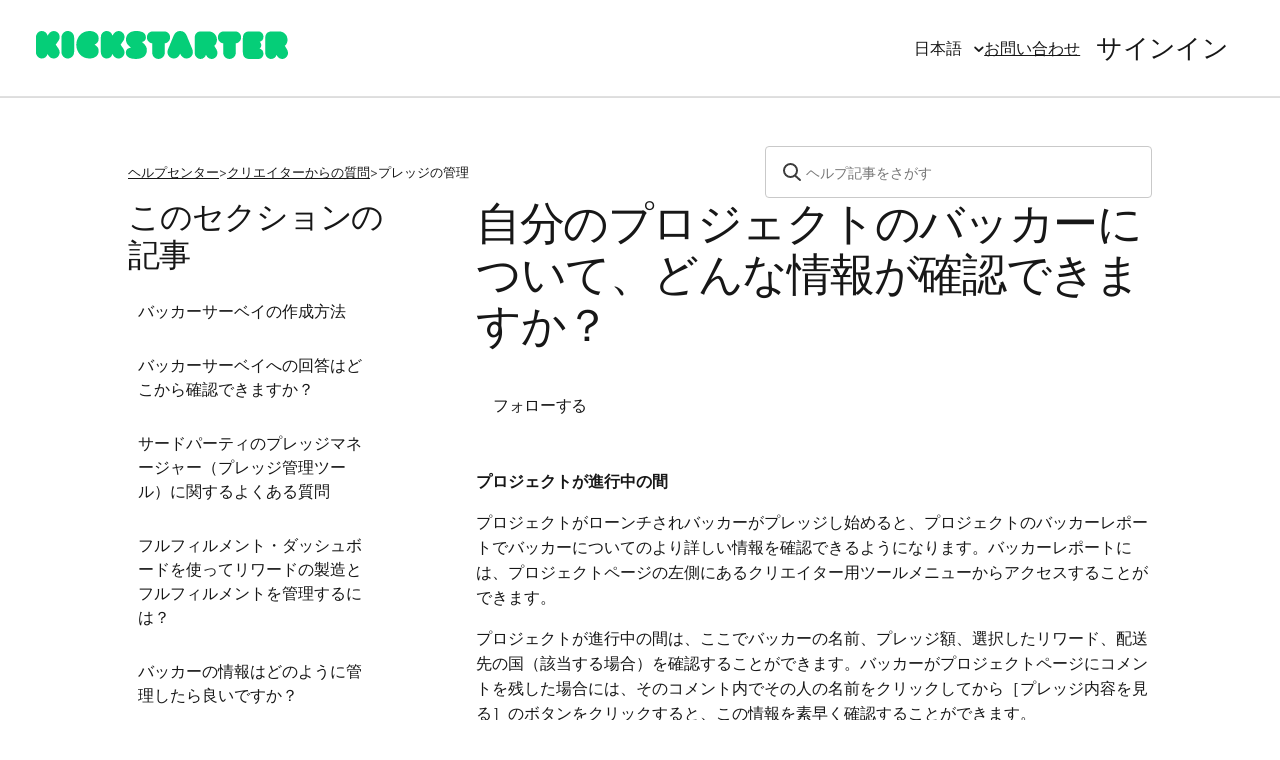

--- FILE ---
content_type: text/html; charset=utf-8
request_url: https://help.kickstarter.com/hc/ja/articles/115005135974-%E8%87%AA%E5%88%86%E3%81%AE%E3%83%97%E3%83%AD%E3%82%B8%E3%82%A7%E3%82%AF%E3%83%88%E3%81%AE%E3%83%90%E3%83%83%E3%82%AB%E3%83%BC%E3%81%AB%E3%81%A4%E3%81%84%E3%81%A6-%E3%81%A9%E3%82%93%E3%81%AA%E6%83%85%E5%A0%B1%E3%81%8C%E7%A2%BA%E8%AA%8D%E3%81%A7%E3%81%8D%E3%81%BE%E3%81%99%E3%81%8B
body_size: 13971
content:
<!DOCTYPE html>
<html dir="ltr" lang="ja">
<head>
  <meta charset="utf-8" />
  <!-- v26892 -->


  <title>自分のプロジェクトのバッカーについて、どんな情報が確認できますか？ &ndash; ヘルプセンター</title>

  <meta name="csrf-param" content="authenticity_token">
<meta name="csrf-token" content="hc:meta:server:jnnXR9GJ1bQycGv0aSONnv-yNeEPeD3HfKlt0LNNEP8OHsL8mAukDiElI2KTiZ6JYf_pzo0TdyGm93M-Nvp-fw">

  <meta name="description" content="プロジェクトが進行中の間..." /><meta property="og:image" content="https://help.kickstarter.com/hc/theming_assets/01HZPPZNAQ09S493YCVWE1TE8X" />
<meta property="og:type" content="website" />
<meta property="og:site_name" content="ヘルプセンター" />
<meta property="og:title" content="自分のプロジェクトのバッカーについて、どんな情報が確認できますか？" />
<meta property="og:description" content="プロジェクトが進行中の間
プロジェクトがローンチされバッカーがプレッジし始めると、プロジェクトのバッカーレポートでバッカーについてのより詳しい情報を確認できるようになります。バッカーレポートには、プロジェクトページの左側にあるクリエイター用ツールメニューからアクセスすることができます。
プロジェクトが進行中の間は、ここでバッカーの名前、プレッジ額、選択したリワード、配送先の国（該当する場合）..." />
<meta property="og:url" content="https://help.kickstarter.com/hc/ja/articles/115005135974" />
<link rel="canonical" href="https://help.kickstarter.com/hc/ja/articles/115005135974-%E8%87%AA%E5%88%86%E3%81%AE%E3%83%97%E3%83%AD%E3%82%B8%E3%82%A7%E3%82%AF%E3%83%88%E3%81%AE%E3%83%90%E3%83%83%E3%82%AB%E3%83%BC%E3%81%AB%E3%81%A4%E3%81%84%E3%81%A6-%E3%81%A9%E3%82%93%E3%81%AA%E6%83%85%E5%A0%B1%E3%81%8C%E7%A2%BA%E8%AA%8D%E3%81%A7%E3%81%8D%E3%81%BE%E3%81%99%E3%81%8B">
<link rel="alternate" hreflang="de" href="https://help.kickstarter.com/hc/de/articles/115005135974-Welche-Informationen-meiner-Unterst%C3%BCtzer-kann-ich-einsehen">
<link rel="alternate" hreflang="en-us" href="https://help.kickstarter.com/hc/en-us/articles/115005135974-What-information-can-I-see-about-my-backers">
<link rel="alternate" hreflang="es" href="https://help.kickstarter.com/hc/es/articles/115005135974--Qu%C3%A9-informaci%C3%B3n-de-mis-patrocinadores-puedo-ver">
<link rel="alternate" hreflang="fr" href="https://help.kickstarter.com/hc/fr/articles/115005135974-%C3%80-quelles-donn%C3%A9es-sur-mes-contributeurs-ai-je-acc%C3%A8s">
<link rel="alternate" hreflang="ja" href="https://help.kickstarter.com/hc/ja/articles/115005135974-%E8%87%AA%E5%88%86%E3%81%AE%E3%83%97%E3%83%AD%E3%82%B8%E3%82%A7%E3%82%AF%E3%83%88%E3%81%AE%E3%83%90%E3%83%83%E3%82%AB%E3%83%BC%E3%81%AB%E3%81%A4%E3%81%84%E3%81%A6-%E3%81%A9%E3%82%93%E3%81%AA%E6%83%85%E5%A0%B1%E3%81%8C%E7%A2%BA%E8%AA%8D%E3%81%A7%E3%81%8D%E3%81%BE%E3%81%99%E3%81%8B">
<link rel="alternate" hreflang="x-default" href="https://help.kickstarter.com/hc/en-us/articles/115005135974-What-information-can-I-see-about-my-backers">

  <link rel="stylesheet" href="//static.zdassets.com/hc/assets/application-f34d73e002337ab267a13449ad9d7955.css" media="all" id="stylesheet" />
    <!-- Entypo pictograms by Daniel Bruce — www.entypo.com -->
    <link rel="stylesheet" href="//static.zdassets.com/hc/assets/theming_v1_support-e05586b61178dcde2a13a3d323525a18.css" media="all" />
  <link rel="stylesheet" type="text/css" href="/hc/theming_assets/7902/2424346/style.css?digest=42348673941915">

  <link rel="icon" type="image/x-icon" href="/hc/theming_assets/01HZPPZNF92WR2XY5FRCBWGV8C">

    <script src="//static.zdassets.com/hc/assets/jquery-ed472032c65bb4295993684c673d706a.js"></script>
    

  <!DOCTYPE html>
<html class="site_index fontface no-js" data-request-id="08f4a766-97aa-433e-8ec4-aabc76624b7b" lang="en">
<head prefix="og: http://ogp.me/ns# fb: http://ogp.me/ns/fb# kickstarter: http://ogp.me/ns/fb/kickstarter#">
<script>
  docElement = this.document.documentElement;
  docElement.className=docElement.className.replace(/\bno-js\b/,'') + 'js';
</script>

    
<!-- Zendesk Widget script 
	<script id="ze-snippet" src="https://static.zdassets.com/ekr/snippet.js?key=aa05b152-219b-4959-9aa6-69076ec06133"> </script>
-->
  
<!--Add Sendsafely Reference to the Zendesk Widget -->
	<script src="https://ajax.googleapis.com/ajax/libs/jquery/3.5.1/jquery.min.js"></script>
	<script type="text/javascript" src="https://kickstarter.sendsafely.com/js/external/SendSafelyZendesk.min.js"></script>
  
<!-- Add event listener when opening the Zendesk Widget 
  <script type="text/javascript">
    zE('webWidget:on', 'open', function() {
    debugger
      console.log('The widget has been opened!');
    });
  </script>
  
  -->
  
<!--   <script type="text/javascript">
    const element = document.getElementById("dropzone-input")
  </script> -->
  
<!-- Script to load index.js from AWS bucket. This approach has been phased out on 11/28/23 in favor or accessing index.js from Zendesk Guide directly -->
	<!-- <script src="https://s3.amazonaws.com/ksr-assets/ksr_help_center_custom_code.js"></script> -->
  
<title>Kickstarter</title>

<!--[if lt IE 9]>
  <script src="//html5shim.googlecode.com/svn/trunk/html5.js"></script>
<![endif]-->

<meta content="text/html; charset=utf-8" http-equiv="Content-Type">
<meta content="telephone=no" name="format-detection">
<meta name="p:domain_verify" content="4c4c9100f4bbd16f5f821211782cff9f" />
<meta content="width=device-width,initial-scale=1" name="viewport">

<!-- <link rel="stylesheet" media="screen,print" href="https://static.kickstarter.com/assets/packages/pure-atomic-6d9434be4be80d0252a740865d47667127e1d50bd440586bca9f241a299adc28.css" /> -->

<link href="https://d3mlfyygrfdi2i.cloudfront.net/favicon.png?v=2" rel="icon" type="image/png">
<link color="#034752" href="https://d3mlfyygrfdi2i.cloudfront.net/safari-pinned-tab-k.svg" rel="mask-icon">
<link href="https://static.kickstarter.com/assets/touch-icon-192x192-710ace6840055401ec231c1d86ce7312c56bb510fad8b775229b0ce73d0054c5.png" rel="icon" sizes="192x192" type="image/png">
<link href="https://static.kickstarter.com/assets/apple-touch-icon-180x180-precomposed-cb8d6071753a4ee49d130870fa482c5e4377e08d6c2390c528270b28e55bc618.png" rel="apple-touch-icon-precomposed" sizes="180x180" type="image/png">
<link href="https://static.kickstarter.com/assets/apple-touch-icon-152x152-precomposed-835dfbcfe7c0c1c6e342b7273f8874494aa68e61c79cdbdc7457dbde4bbda4f5.png" rel="apple-touch-icon-precomposed" sizes="152x152" type="image/png">
<link href="https://static.kickstarter.com/assets/apple-touch-icon-144x144-precomposed-837aefab84564ef2b515a417aad173842a5be5964c7867cd3fae22ebcfff8c3b.png" rel="apple-touch-icon-precomposed" sizes="144x144" type="image/png">
<link href="https://static.kickstarter.com/assets/apple-touch-icon-120x120-precomposed-68c88886980151463e56905f1eb3c7163f8ed9f855fee07c8d8105adc1fe008c.png" rel="apple-touch-icon-precomposed" sizes="120x120" type="image/png">
<link href="https://static.kickstarter.com/assets/apple-touch-icon-114x114-precomposed-2c1086704b257d537de8836448b43af96a2c2d5030977c595d7509a7f4bb474d.png" rel="apple-touch-icon-precomposed" sizes="114x114" type="image/png">
<link href="https://static.kickstarter.com/assets/apple-touch-icon-76x76-precomposed-5cae25279578c7a61e907f97c74a0288d730cfac60e33f3e9a8c0ed30bbb9d1f.png" rel="apple-touch-icon-precomposed" sizes="76x76" type="image/png">
<link href="https://static.kickstarter.com/assets/apple-touch-icon-72x72-precomposed-67edfa93e14594260506a2cc1472e55ab6ff55230be6c7a19caabadf3f4c371c.png" rel="apple-touch-icon-precomposed" sizes="72x72" type="image/png">
<link href="https://static.kickstarter.com/assets/apple-touch-icon-precomposed-484c89d372de63331349a23f78da45fd0ba2950bd6cde7f8ef91fd957d841f08.png" rel="apple-touch-icon-precomposed">
  
<meta name="apple-itunes-app" content="app-id=596961532, app-argument=https://www.kickstarter.com/?app_banner=1&amp;ref=project_build, affiliate-data=ct=ios_safari_banner_control"/>
<meta property="al:ios:app_name" content="Kickstarter"/>
<meta property="al:ios:app_store_id" content="596961532"/>
<meta property="al:ios:url" content="ksr://www.kickstarter.com/?app_banner=1&amp;ref=project_build"/>
<meta name="description" content="Kickstarter exists to help bring creative projects to life. A home for film, music, art, theater, games, comics, design, photography, and more."/>
<meta property="og:description" content="Kickstarter exists to help bring creative projects to life. A home for film, music, art, theater, games, comics, design, photography, and more."/>
<meta property="og:image" content="https://static.kickstarter.com/assets/site/social/og-kickstarter-social-d58bfe030adf82001e25d3f7015eedb8ab84bc4bf9eeeeede5f8d8b0d02d641a.png"/>
<meta property="og:type" content="website"/>
<meta property="og:title" content=""/>
<meta property="og:locale" content="en_US"/>
<meta property="og:locale:alternate" content="en_US"/>
<meta property="og:locale:alternate" content="de_DE"/>
<meta property="og:locale:alternate" content="es_ES"/>
<meta property="og:locale:alternate" content="fr_FR"/>
<meta property="og:locale:alternate" content="ja_JP"/>
<meta property="og:locale:alternate" content="aa"/>
<meta property="og:url" content="https://www.kickstarter.com/"/>
<meta property="fb:app_id" content="69103156693"/>
<meta property="twitter:account_id" content=""/>
<meta property="twitter:site" content="@kickstarter"/>
<meta property="twitter:site:id" content=""/>
<meta property="twitter:card" content="summary_large_image"/>
<meta property="twitter:url" content="https://www.kickstarter.com/"/>
<meta property="twitter:text:title" content="Kickstarter"/>
<meta property="twitter:image" content="https://static.kickstarter.com/assets/site/social/kickstarter-social-785bf16df2dba8660534a9c03e01420bad37e2d628668f07c66b7f73cfb2cd0e.png"/>
<meta property="twitter:description" content="Kickstarter exists to help bring creative projects to life. A home for film, music, art, theater, games, comics, design, photography, and more."/>
<meta name="csrf-param" content="authenticity_token" />
<meta name="csrf-token" content="XBC8e7kN+nOWOlonb1oibKqlwTgbVjV6Giizc9xAeja85se7h10Na2RhIjLHoboNc3wd1VczoUm4WuEAH+yXXg==" />

<link rel="alternate" href="https://www.kickstarter.com/" hreflang="en" />
<link rel="alternate" href="https://www.kickstarter.com/?lang=de" hreflang="de" />
<link rel="alternate" href="https://www.kickstarter.com/?lang=es" hreflang="es" />
<link rel="alternate" href="https://www.kickstarter.com/?lang=fr" hreflang="fr" />
<link rel="alternate" href="https://www.kickstarter.com/?lang=ja" hreflang="ja" />
<link rel="alternate" href="https://www.kickstarter.com/?lang=aa" hreflang="aa" />

<link rel="preconnect" href="https://fonts.googleapis.com">
<link rel="preconnect" href="https://fonts.gstatic.com" crossorigin>
<link href="https://fonts.googleapis.com/css2?family=Inter+Tight:ital,wght@0,100..900;1,100..900&family=Inter:ital,opsz,wght@0,14..32,100..900;1,14..32,100..900&display=swap" rel="stylesheet">
<link rel="stylesheet" href="/hc/theming_assets/01JJ80PKWQ1WYPM59TMXA5R1K9">
<link rel="stylesheet" href="/hc/theming_assets/01JJ851K2QP7XFPE213CZ5VAES">

<script>
  window.current_ip = '198.179.69.250';
  window.current_ip_datacenter = 'false';
  window.enabled_features = {"survey_address_validation":true,"elasticsearch":true,"elasticsearch_sync":true,"elasticsearch_sync_diffs":true,"koala_tracking":true,"device_components":true,"sns":true,"security_history_read":true,"security_history_write":true,"redshift":true,"advanced_discovery_es":true,"facebook_ajax_requests":true,"ios_crashlytics":true,"ios_hockey_app":true,"ios_koala":true,"ios_i18n":true,"ios_tappable_category_location":true,"ios_favorite_categories":true,"ios_live_streams":true,"ios_live_stream_discovery":true,"ios_live_stream_chat":true,"ios_scroll_output_observe_for_ui":true,"ios_backer_dashboard":true,"android":true,"android_pay":true,"android_pay_uk":true,"android_pay_aud":true,"android_messages":true,"android_surveys":true,"android_creator_view":true,"apple_pay_ie":true,"apple_pay_it":true,"apple_pay_se":true,"apple_pay_dk":true,"i18n_discovery_touts":true,"i18n_start_tout":true,"invent_touts":true,"ios":true,"tfa_required":true,"nyt_film":true,"recaptcha":true,"new_project_build":true,"impact_page":true,"follow_creators":true,"admin_refund_tool":true,"pledge_drop":true,"mexico_creator_launch":true,"summerfest_hero":true,"polygraph_hero":true,"huzza":true,"checkout_error_messages":true,"view_prototype_gallery":true,"edit_prototype_gallery":true,"huzza_creator_integration":true,"huzza_new_design":true,"sassy_classifier":true,"ksr_live_homepage":true,"react_cc_form":true,"message_archiving":true,"message_spam":true,"new_message_inbox":true,"follow_button":true,"ref_banner_ads":true,"drip":true,"drip_create":true,"JP":true,"jp_can_launch_project":true,"react_guest_pledging":true,"kickstarter_gold":true,"projects_of_earth":true,"native_japan":true,"category_pages_rebrand":true,"configurable_collections":true,"currency_conversion":true,"react_contact_form":true,"commissions":true,"react_flag_project":true,"typeface_playground":true,"refresh":true,"isomorphic":true};
  window.fb_app_id = '69103156693';
  
  window.honeybadger_configuration = {
    api_key : "02ab109335c0dd1a93506d92f22217a7",
    environment : "production",
    component : "site",
    action : "index",
    onerror : false
  };
  
  window.I18n = window.I18n || {};
  window.apple_pay_countries = ["US", "GB", "CA", "AU", "FR", "CH", "SG", "HK", "ES", "NZ", "JP", "SE", "DK", "IE", "IT"];
  I18n.enabled = true;
  I18n.locale = 'en';
  I18n.defaultLocale = 'en';
  I18n.default_locale = I18n.defaultLocale;
  I18n.browser_language = 'en';
  I18n.chosen_language = 'en';
  I18n.calculated_language = 'en';
  I18n.display_language = 'en';
  
  var _sf_startpt=(new Date()).getTime();
  
  window.current_user = "{&quot;id&quot;:1575948282,&quot;name&quot;:&quot;Marissa Demers&quot;,&quot;slug&quot;:&quot;marissapple&quot;,&quot;is_registered&quot;:true,&quot;chosen_currency&quot;:&quot;USD&quot;,&quot;avatar&quot;:{&quot;thumb&quot;:&quot;https://ksr-ugc.imgix.net/assets/005/940/484/69647851f22a05ca16eab1b33eacda2a_original.jpg?w=40&amp;h=40&amp;fit=crop&amp;v=1461156119&amp;auto=format&amp;q=92&amp;s=62dc9365c60e276cea69b8607fc4d498&quot;,&quot;small&quot;:&quot;https://ksr-ugc.imgix.net/assets/005/940/484/69647851f22a05ca16eab1b33eacda2a_original.jpg?w=160&amp;h=160&amp;fit=crop&amp;v=1461156119&amp;auto=format&amp;q=92&amp;s=c6c23c95d2997a4dab8e073af4ba6aaf&quot;,&quot;medium&quot;:&quot;https://ksr-ugc.imgix.net/assets/005/940/484/69647851f22a05ca16eab1b33eacda2a_original.jpg?w=160&amp;h=160&amp;fit=crop&amp;v=1461156119&amp;auto=format&amp;q=92&amp;s=c6c23c95d2997a4dab8e073af4ba6aaf&quot;},&quot;urls&quot;:{&quot;web&quot;:{&quot;user&quot;:&quot;https://www.kickstarter.com/profile/marissapple&quot;},&quot;api&quot;:{&quot;user&quot;:&quot;https://api.kickstarter.com/v1/users/1575948282?signature=1512692572.8cbc5cef23a944e0f3930bf773cf7c4d6f5801e6&quot;}},&quot;backed_projects&quot;:458,&quot;join_date&quot;:&quot;2013-06-03 22:41:55 -0400&quot;,&quot;location&quot;:{&quot;id&quot;:638242,&quot;name&quot;:&quot;Berlin&quot;,&quot;slug&quot;:&quot;berlin-berlin-de&quot;,&quot;short_name&quot;:&quot;Berlin, Germany&quot;,&quot;displayable_name&quot;:&quot;Berlin, Germany&quot;,&quot;localized_name&quot;:&quot;Berlin&quot;,&quot;country&quot;:&quot;DE&quot;,&quot;state&quot;:&quot;Berlin&quot;,&quot;type&quot;:&quot;Town&quot;,&quot;is_root&quot;:false,&quot;urls&quot;:{&quot;web&quot;:{&quot;discover&quot;:&quot;https://www.kickstarter.com/discover/places/berlin-berlin-de&quot;,&quot;location&quot;:&quot;https://www.kickstarter.com/locations/berlin-berlin-de&quot;},&quot;api&quot;:{&quot;nearby_projects&quot;:&quot;https://api.kickstarter.com/v1/discover?signature=1512676091.27c2efd368ce90b768f2376b080e8315133f3992&amp;woe_id=638242&quot;}}}}";
  
  window.current_location = "{&quot;id&quot;:638242,&quot;name&quot;:&quot;Berlin&quot;,&quot;slug&quot;:&quot;berlin-berlin-de&quot;,&quot;short_name&quot;:&quot;Berlin, Germany&quot;,&quot;displayable_name&quot;:&quot;Berlin, Germany&quot;,&quot;localized_name&quot;:&quot;Berlin&quot;,&quot;country&quot;:&quot;DE&quot;,&quot;state&quot;:&quot;Berlin&quot;,&quot;type&quot;:&quot;Town&quot;,&quot;is_root&quot;:false,&quot;urls&quot;:{&quot;web&quot;:{&quot;discover&quot;:&quot;https://www.kickstarter.com/discover/places/berlin-berlin-de&quot;,&quot;location&quot;:&quot;https://www.kickstarter.com/locations/berlin-berlin-de&quot;},&quot;api&quot;:{&quot;nearby_projects&quot;:&quot;https://api.kickstarter.com/v1/discover?signature=1512692572.84895f2c0bfc48089b4d65705dd66ec792b126cb&amp;woe_id=638242&quot;}}}";
  
	window.current_variants = [];
  
  window.device_attributes = {
    browserName: "Chrome",
    browserVersion: "62.0.3202.94",
    deviceName: "",
    isBot: false,
    osName: "Mac",
    osVersion: "10.12.6"
  };
  
  window.static_routes = {
    login: "/login",
    contact: "/contact"
  };
</script>

<!-- <script src="https://www.kickstarter.com/locale/33aa/en.js"></script>
 -->
<!-- Script to add conditional fields -->
<script src="https://assets.zendesk.com/assets/apps/conditional_fields/latest/helpcenter.js"></script>
<script>var cfaRules = [{"fieldType":"tagger","field":114100426954,"value":"drip_report_a_drip_for_guidelines_violation_creator","select":[360006702813],"formId":240648,"requireds":[360006702813]},{"fieldType":"tagger","field":114100426954,"value":"drip_report_a_drip_for_trademark_or_dmca_violation_creator","select":[360006702813],"formId":240648,"requireds":[360006702813]},{"fieldType":"tagger","field":114100426954,"value":"drip_report_a_drip_other_creator","select":[360006702813],"formId":240648,"requireds":[360006702813]},{"fieldType":"tagger","field":114100471433,"value":"drip_report_a_drip_for_guidelines_violation_subscriber","select":[360006702833],"formId":114093994574,"requireds":[360006702833]},{"fieldType":"tagger","field":114100471433,"value":"drip_report_a_drip_for_trademark_or_dmca_violation_subscriber","select":[360006702833],"formId":114093994574,"requireds":[360006702833]},{"fieldType":"tagger","field":114100471433,"value":"drip_report_a_drip_other_subscriber","select":[360006702833],"formId":114093994574,"requireds":[360006702833]},{"fieldType":"tagger","field":114101472874,"value":"drip_report_a_drip_for_guidelines_violation_general","select":[360006702853],"formId":114094002653,"requireds":[360006702853]},{"fieldType":"tagger","field":114101472874,"value":"drip_report_a_drip_for_trademark_or_dmca_violation_general","select":[360006702853],"formId":114094002653,"requireds":[360006702853]},{"fieldType":"tagger","field":114101472874,"value":"drip_report_a_drip_other_general","select":[360006702853],"formId":114094002653,"requireds":[360006702853]},{"fieldType":"tagger","field":114103728174,"value":"ksr_contact_form_general_reporting_a_project","select":[360000805614],"formId":114094021894,"requireds":[360000805614]},{"fieldType":"tagger","field":114103728974,"value":"ksr_contact_form_creator_interacting_with_backers","select":[360000805254],"formId":114094021914,"requireds":[360000805254]},{"fieldType":"tagger","field":114103728974,"value":"ksr_contact_form_creator_ksr_live","select":[360000805254],"formId":114094021914,"requireds":[360000805254]},{"fieldType":"tagger","field":114103728974,"value":"ksr_contact_form_creator_launching_my_project","select":[360000805254],"formId":114094021914,"requireds":[360000805254]},{"fieldType":"tagger","field":114103728974,"value":"ksr_contact_form_creator_managing_my_ended_project","select":[360000805254],"formId":114094021914,"requireds":[360000805254]},{"fieldType":"tagger","field":114103728974,"value":"ksr_contact_form_creator_managing_my_live_project","select":[360000805254],"formId":114094021914,"requireds":[360000805254]},{"fieldType":"tagger","field":114103728974,"value":"ksr_contact_form_creator_promoting_my_project","select":[360000805254],"formId":114094021914,"requireds":[360000805254]},{"fieldType":"tagger","field":114103728974,"value":"ksr_contact_form_creator_stripe_payments","select":[360000805254],"formId":114094021914,"requireds":[360000805254]},{"fieldType":"tagger","field":114103728974,"value":"ksr_contact_form_creator_troubleshooting","select":[360000805254],"formId":114094021914,"requireds":[360000805254]},{"fieldType":"tagger","field":114103728974,"value":"ksr_contact_form_creator_verifying_my_identity","select":[360000805254],"formId":114094021914,"requireds":[360000805254]},{"fieldType":"tagger","field":114103728994,"value":"ksr_contact_form_backer_backing_a_project","select":[360000762893],"formId":114094022193,"requireds":[360000762893]},{"fieldType":"tagger","field":114103728994,"value":"ksr_contact_form_backer_getting_my_rewards","select":[360000762893],"formId":114094022193,"requireds":[360000762893]},{"fieldType":"tagger","field":114103728994,"value":"ksr_contact_form_backer_guest_pledging","select":[360000762893],"formId":114094022193,"requireds":[360000762893]},{"fieldType":"tagger","field":114103728994,"value":"ksr_contact_form_backer_ksr_live","select":[360000762893],"formId":114094022193,"requireds":[360000762893]},{"fieldType":"tagger","field":114103728994,"value":"ksr_contact_form_backer_managing_my_pledge","select":[360000762893],"formId":114094022193,"requireds":[360000762893]}];</script>

  <script type="text/javascript" src="/hc/theming_assets/7902/2424346/script.js?digest=42348673941915"></script>
</head>
<body class="">
  
  
  

  <header class="header" id="header">
  
  <div class="logo-wrapper">
  	<a class="wordmark" href="http://www.kickstarter.com">
   	 <img width="252px" height="28px" src="/hc/theming_assets/01JJ9XSXQE07DFDVKV3CDS4F2N">
 	 	</a>
    <a class="logo" href="http://www.kickstarter.com">
      <img width="32px" height="28px" src="/hc/theming_assets/01JJEXWCM1QH0T17G1EA4XMK61">
 	 	</a>
    <div class="user-info-mobile">
        <a class="login" data-auth-action="signin" role="button" rel="nofollow" title="ダイアログを表示します" href="https://kickstarter.zendesk.com/access?brand_id=2424346&amp;return_to=https%3A%2F%2Fhelp.kickstarter.com%2Fhc%2Fja%2Farticles%2F115005135974-%25E8%2587%25AA%25E5%2588%2586%25E3%2581%25AE%25E3%2583%2597%25E3%2583%25AD%25E3%2582%25B8%25E3%2582%25A7%25E3%2582%25AF%25E3%2583%2588%25E3%2581%25AE%25E3%2583%2590%25E3%2583%2583%25E3%2582%25AB%25E3%2583%25BC%25E3%2581%25AB%25E3%2581%25A4%25E3%2581%2584%25E3%2581%25A6-%25E3%2581%25A9%25E3%2582%2593%25E3%2581%25AA%25E6%2583%2585%25E5%25A0%25B1%25E3%2581%258C%25E7%25A2%25BA%25E8%25AA%258D%25E3%2581%25A7%25E3%2581%258D%25E3%2581%25BE%25E3%2581%2599%25E3%2581%258B&amp;locale=ja">サインイン</a>

    </div>
  </div>
  
  <div class="nav-wrapper">
      <nav class="user-nav" id="user-nav">
        <div class="user-nav-buttons kds-gap-04 kds-heading-md">
          <div class="footer-language-selector">
            
              <div class="dropdown language-selector" aria-haspopup="true">
                <a class="dropdown-toggle">
                  日本語
                </a>
                <span class="dropdown-menu dropdown-menu-end" role="menu">
                  
                    <a href="/hc/change_language/de?return_to=%2Fhc%2Fde%2Farticles%2F115005135974-Welche-Informationen-meiner-Unterst%25C3%25BCtzer-kann-ich-einsehen" dir="ltr" rel="nofollow" role="menuitem" class="kds-heading kds-heading-md">
                      Deutsch
                    </a>
                  
                    <a href="/hc/change_language/en-us?return_to=%2Fhc%2Fen-us%2Farticles%2F115005135974-What-information-can-I-see-about-my-backers" dir="ltr" rel="nofollow" role="menuitem" class="kds-heading kds-heading-md">
                      English (US)
                    </a>
                  
                    <a href="/hc/change_language/es?return_to=%2Fhc%2Fes%2Farticles%2F115005135974--Qu%25C3%25A9-informaci%25C3%25B3n-de-mis-patrocinadores-puedo-ver" dir="ltr" rel="nofollow" role="menuitem" class="kds-heading kds-heading-md">
                      Español
                    </a>
                  
                    <a href="/hc/change_language/fr?return_to=%2Fhc%2Ffr%2Farticles%2F115005135974-%25C3%2580-quelles-donn%25C3%25A9es-sur-mes-contributeurs-ai-je-acc%25C3%25A8s" dir="ltr" rel="nofollow" role="menuitem" class="kds-heading kds-heading-md">
                      Français
                    </a>
                  
                </span>
              </div>
            
          </div>
          <a href="/hc/ja/requests/new">
            <a class="kds-type-link" href="/hc/en-us/requests/new?ticket_form_id=11783989160091">
              お問い合わせ						
          	</a>
          </a>
      	</div>
        <div class="user-info-desktop">
            <a class="login" data-auth-action="signin" role="button" rel="nofollow" title="ダイアログを表示します" href="https://kickstarter.zendesk.com/access?brand_id=2424346&amp;return_to=https%3A%2F%2Fhelp.kickstarter.com%2Fhc%2Fja%2Farticles%2F115005135974-%25E8%2587%25AA%25E5%2588%2586%25E3%2581%25AE%25E3%2583%2597%25E3%2583%25AD%25E3%2582%25B8%25E3%2582%25A7%25E3%2582%25AF%25E3%2583%2588%25E3%2581%25AE%25E3%2583%2590%25E3%2583%2583%25E3%2582%25AB%25E3%2583%25BC%25E3%2581%25AB%25E3%2581%25A4%25E3%2581%2584%25E3%2581%25A6-%25E3%2581%25A9%25E3%2582%2593%25E3%2581%25AA%25E6%2583%2585%25E5%25A0%25B1%25E3%2581%258C%25E7%25A2%25BA%25E8%25AA%258D%25E3%2581%25A7%25E3%2581%258D%25E3%2581%25BE%25E3%2581%2599%25E3%2581%258B&amp;locale=ja">サインイン</a>

        </div>
      </nav>                                                                                                                
    </div>
</header>

<span id="dc_greetings_template" 
	data-value="ヘルプ記事をさがす" 
	style="display:none">
</span>




  <main role="main">
    <div class="container-divider"></div>
<div class="container">


  <div class="page-container">
    <nav class="sub-nav">
    	<ol class="breadcrumbs">
  
    <li title="ヘルプセンター">
      
        <a href="/hc/ja">ヘルプセンター</a>
      
    </li>
  
    <li title="クリエイターからの質問">
      
        <a href="/hc/ja/categories/115000492154-%E3%82%AF%E3%83%AA%E3%82%A8%E3%82%A4%E3%82%BF%E3%83%BC%E3%81%8B%E3%82%89%E3%81%AE%E8%B3%AA%E5%95%8F">クリエイターからの質問</a>
      
    </li>
  
    <li title="プレッジの管理">
      
        <a href="/hc/ja/sections/9570740176795-%E3%83%97%E3%83%AC%E3%83%83%E3%82%B8%E3%81%AE%E7%AE%A1%E7%90%86">プレッジの管理</a>
      
    </li>
  
</ol>

    	<form role="search" class="search-small" data-search="" action="/hc/ja/search" accept-charset="UTF-8" method="get"><input type="hidden" name="utf8" value="&#x2713;" autocomplete="off" /><input type="hidden" name="category" id="category" value="115000492154" autocomplete="off" />
<input type="search" name="query" id="query" placeholder="検索" aria-label="検索" /></form>
    </nav>
    <div class="article-container" id="article-container">
      <section class="article-sidebar">
        <section class="section-articles collapsible-sidebar">
          <h3 class="collapsible-sidebar-title sidenav-title kds-type kds-type-heading-lg">このセクションの記事</h3>
          <ul>
            
              <li>
                <a href="/hc/ja/articles/26487767776155-%E3%83%90%E3%83%83%E3%82%AB%E3%83%BC%E3%82%B5%E3%83%BC%E3%83%99%E3%82%A4%E3%81%AE%E4%BD%9C%E6%88%90%E6%96%B9%E6%B3%95" class="sidenav-item ">バッカーサーベイの作成方法</a>
              </li>
            
              <li>
                <a href="/hc/ja/articles/26487847988507-%E3%83%90%E3%83%83%E3%82%AB%E3%83%BC%E3%82%B5%E3%83%BC%E3%83%99%E3%82%A4%E3%81%B8%E3%81%AE%E5%9B%9E%E7%AD%94%E3%81%AF%E3%81%A9%E3%81%93%E3%81%8B%E3%82%89%E7%A2%BA%E8%AA%8D%E3%81%A7%E3%81%8D%E3%81%BE%E3%81%99%E3%81%8B" class="sidenav-item ">バッカーサーベイへの回答はどこから確認できますか？</a>
              </li>
            
              <li>
                <a href="/hc/ja/articles/25922705763355-%E3%82%B5%E3%83%BC%E3%83%89%E3%83%91%E3%83%BC%E3%83%86%E3%82%A3%E3%81%AE%E3%83%97%E3%83%AC%E3%83%83%E3%82%B8%E3%83%9E%E3%83%8D%E3%83%BC%E3%82%B8%E3%83%A3%E3%83%BC-%E3%83%97%E3%83%AC%E3%83%83%E3%82%B8%E7%AE%A1%E7%90%86%E3%83%84%E3%83%BC%E3%83%AB-%E3%81%AB%E9%96%A2%E3%81%99%E3%82%8B%E3%82%88%E3%81%8F%E3%81%82%E3%82%8B%E8%B3%AA%E5%95%8F" class="sidenav-item ">サードパーティのプレッジマネージャー（プレッジ管理ツール）に関するよくある質問</a>
              </li>
            
              <li>
                <a href="/hc/ja/articles/360035848053-%E3%83%95%E3%83%AB%E3%83%95%E3%82%A3%E3%83%AB%E3%83%A1%E3%83%B3%E3%83%88-%E3%83%80%E3%83%83%E3%82%B7%E3%83%A5%E3%83%9C%E3%83%BC%E3%83%89%E3%82%92%E4%BD%BF%E3%81%A3%E3%81%A6%E3%83%AA%E3%83%AF%E3%83%BC%E3%83%89%E3%81%AE%E8%A3%BD%E9%80%A0%E3%81%A8%E3%83%95%E3%83%AB%E3%83%95%E3%82%A3%E3%83%AB%E3%83%A1%E3%83%B3%E3%83%88%E3%82%92%E7%AE%A1%E7%90%86%E3%81%99%E3%82%8B%E3%81%AB%E3%81%AF" class="sidenav-item ">フルフィルメント・ダッシュボードを使ってリワードの製造とフルフィルメントを管理するには？</a>
              </li>
            
              <li>
                <a href="/hc/ja/articles/115005139333-%E3%83%90%E3%83%83%E3%82%AB%E3%83%BC%E3%81%AE%E6%83%85%E5%A0%B1%E3%81%AF%E3%81%A9%E3%81%AE%E3%82%88%E3%81%86%E3%81%AB%E7%AE%A1%E7%90%86%E3%81%97%E3%81%9F%E3%82%89%E8%89%AF%E3%81%84%E3%81%A7%E3%81%99%E3%81%8B" class="sidenav-item ">バッカーの情報はどのように管理したら良いですか？</a>
              </li>
            
              <li>
                <a href="/hc/ja/articles/115005135974-%E8%87%AA%E5%88%86%E3%81%AE%E3%83%97%E3%83%AD%E3%82%B8%E3%82%A7%E3%82%AF%E3%83%88%E3%81%AE%E3%83%90%E3%83%83%E3%82%AB%E3%83%BC%E3%81%AB%E3%81%A4%E3%81%84%E3%81%A6-%E3%81%A9%E3%82%93%E3%81%AA%E6%83%85%E5%A0%B1%E3%81%8C%E7%A2%BA%E8%AA%8D%E3%81%A7%E3%81%8D%E3%81%BE%E3%81%99%E3%81%8B" class="sidenav-item current-article">自分のプロジェクトのバッカーについて、どんな情報が確認できますか？</a>
              </li>
            
              <li>
                <a href="/hc/ja/articles/115005139313-%E3%83%90%E3%83%83%E3%82%AB%E3%83%BC%E3%81%AF-%E7%99%BB%E9%8C%B2%E6%B8%88%E3%81%BF%E3%81%AE%E4%BD%8F%E6%89%80%E3%82%92%E5%A4%89%E6%9B%B4%E3%81%99%E3%82%8B%E3%81%93%E3%81%A8%E3%81%AF%E3%81%A7%E3%81%8D%E3%81%BE%E3%81%99%E3%81%8B" class="sidenav-item ">バッカーは、登録済みの住所を変更することはできますか？</a>
              </li>
            
              <li>
                <a href="/hc/ja/articles/115005135894-%E3%83%90%E3%83%83%E3%82%AB%E3%83%BC%E3%83%AC%E3%83%9D%E3%83%BC%E3%83%88%E3%82%92%E4%BD%BF%E3%81%86%E3%81%AB%E3%81%AF" class="sidenav-item ">バッカーレポートを使うには？</a>
              </li>
            
              <li>
                <a href="/hc/ja/articles/4402863036187-%E3%83%90%E3%83%83%E3%82%AB%E3%83%BC%E3%83%AC%E3%83%9D%E3%83%BC%E3%83%88%E3%81%AB%E3%81%82%E3%82%8B-%E3%82%B9%E3%83%86%E3%83%BC%E3%82%BF%E3%82%B9-%E3%81%AE%E5%88%97%E3%81%A8%E3%81%9D%E3%81%AE%E4%BB%95%E7%B5%84%E3%81%BF%E3%81%AB%E3%81%A4%E3%81%84%E3%81%A6%E6%95%99%E3%81%88%E3%81%A6%E3%81%8F%E3%81%A0%E3%81%95%E3%81%84" class="sidenav-item ">バッカーレポートにある「ステータス」の列とその仕組みについて教えてください。</a>
              </li>
            
              <li>
                <a href="/hc/ja/articles/360045383774-%E6%9C%89%E5%8A%B9%E6%9C%9F%E9%99%90%E3%81%8C%E5%88%87%E3%82%8C%E3%81%9F%E3%83%90%E3%83%83%E3%82%AB%E3%83%BC%E3%83%AC%E3%83%9D%E3%83%BC%E3%83%88%E3%81%AB%E3%82%A2%E3%82%AF%E3%82%BB%E3%82%B9%E3%81%99%E3%82%8B%E3%81%AB%E3%81%AF" class="sidenav-item ">有効期限が切れたバッカーレポートにアクセスするには？</a>
              </li>
            
          </ul>
          
            <a href="/hc/ja/sections/9570740176795-%E3%83%97%E3%83%AC%E3%83%83%E3%82%B8%E3%81%AE%E7%AE%A1%E7%90%86" class="article-sidebar-item">もっと見る</a>
          
        </section>
      </section>

      <article class="article">
        <header class="article-header">
          <h1 title="自分のプロジェクトのバッカーについて、どんな情報が確認できますか？" class="article-title kds-type kds-type-heading-xl">
            自分のプロジェクトのバッカーについて、どんな情報が確認できますか？
            
          </h1>

          <a class="article-subscribe" title="サインインのダイアログを表示" rel="nofollow" role="button" data-auth-action="signin" aria-selected="false" href="/hc/ja/articles/115005135974-%E8%87%AA%E5%88%86%E3%81%AE%E3%83%97%E3%83%AD%E3%82%B8%E3%82%A7%E3%82%AF%E3%83%88%E3%81%AE%E3%83%90%E3%83%83%E3%82%AB%E3%83%BC%E3%81%AB%E3%81%A4%E3%81%84%E3%81%A6-%E3%81%A9%E3%82%93%E3%81%AA%E6%83%85%E5%A0%B1%E3%81%8C%E7%A2%BA%E8%AA%8D%E3%81%A7%E3%81%8D%E3%81%BE%E3%81%99%E3%81%8B/subscription.html">フォローする</a>
        </header>

        <section class="article-info">
          <div class="article-content">
            <div class="article-body"><p><strong>プロジェクトが進行中の間</strong></p>
<p><span style="font-weight: 400;">プロジェクトがローンチされバッカーがプレッジし始めると、プロジェクトのバッカーレポートでバッカーについてのより詳しい情報を確認できるようになります。バッカーレポートには、プロジェクトページの左側にあるクリエイター用ツールメニューからアクセスすることができます。</span></p>
<p><span style="font-weight: 400;">プロジェクトが進行中の間は、ここでバッカーの名前、プレッジ額、選択したリワード、配送先の国（該当する場合）を確認することができます。バッカーがプロジェクトページにコメントを残した場合には、そのコメント内でその人の名前をクリックしてから［プレッジ内容を見る］のボタンをクリックすると、この情報を素早く確認することができます。</span></p>
<p><span style="font-weight: 400;">バッカーのメールアドレスは、プロジェクトが終了しファンディングが成功するまでバッカーレポートには表示されません。つまり、プロジェクトが進行中の場合やプロジェクトが取り消されたり成功しなかった場合は、バッカーのメールアドレスはバッカーレポート内に追加されません。</span></p>
<p><strong><br>プロジェクトが成功に終わった後</strong></p>
<p><span style="font-weight: 400;">プロジェクトが成功に終わった後、</span><a href="https://help.kickstarter.com/hc/en-us/articles/115005135954-How-can-I-get-my-backers-information-to-fulfill-rewards-"><span style="font-weight: 400;">Kickstarter のサーベイツール</span></a><span style="font-weight: 400;"> をお使いの場合には、サーベイへの回答を通して収集されたすべての情報（配送先住所や、選択されたリワードなど）をバッカーレポートで確認できるようになります。 特定の情報が見つからない場合は、バッカーがまだサーベイへの入力を完了していない可能性があります。</span></p>
<p><span style="font-weight: 400;">バッカーレポートは CSV ファイルとしてエクスポートすることができます。ぜひこのファイルをプロジェクトのフルフィルメントにお役立てください。バッカーレポートの活用方法について詳しくは</span><a href="https://help.kickstarter.com/hc/en-us/articles/115005135894-How-can-I-use-the-backer-report-"><span style="font-weight: 400;">こちら</span></a><span style="font-weight: 400;">をご覧ください。.</span></p>
<p><span style="font-weight: 400;">サードパーティのサーベイサービスを利用することにした場合も、バッカーレポートでデフォルトのバッカー情報（バッカーの名前、プレッジ額、選択されたリワード、および、該当する場合は配送先の国）を確認することができます。また、ご自分の確認用に各バッカーに関するメモを残すことができ、バッカーレポートの</span><a href="https://help.kickstarter.com/hc/en-us/articles/4402863036187"><span style="font-weight: 400;">ステータスを更新</span></a><span style="font-weight: 400;">することでどのリワードが発送済みでどれが進行中なのかなどの情報を残して状況を追跡することも可能です。</span></p>
<p><span style="font-weight: 400;">注：</span><span style="font-weight: 400;">Apple ID を使って Kickstarter に登録した際にメールアドレスの非表示を選択したバッカーについては、クリエイターはキャンペーン終了時にバッカーレポート内でそのバッカーの非公開のリレーメールアドレス (一意でランダムなメールアドレス) のみを確認することができます。Kickstarter アカウントに紐づけられた非公開の一意のリレーメールアドレスは、Kickstarter 内でのコミュニケーションにおいてのみ使用することができます。これは、Kickstarter プラットフォーム外で送信され</span><span style="font-weight: 400;">たコミュニケーションは残念ながら相手の受信箱には届かないということを意味します。</span></p>
<p><em><span style="font-weight: 400;">バッカーレポートへのアクセス期限が切れている場合には、</span></em><a href="https://help.kickstarter.com/hc/en-us/articles/360045383774"><em><span style="font-weight: 400;">こちらの簡単な手続きでアクセスの延期をリクエスト</span></em></a><em><span style="font-weight: 400;">することができます。</span></em></p>
<p><strong><br>バッカーに関してクリエイターが確認できない情報とは？</strong></p>
<p><span style="font-weight: 400;">クレジットカード情報はバッカーレポートには表示されません。バッカーと直接連絡を取るためやリワードを配送するためにどうしても必要な場合をのぞき、クリエイターはバッカー情報を極秘に扱うよう義務付けられています。</span></p>
<p><span style="font-weight: 400;">リワードのフルフィルメントに必要でない情報や、社会保障番号またはお支払い情報などの個人情報をクリエイターがバッカーにリクエストすることは一切できません。詳しくは、プライバシーポリシーの</span><a href="https://www.kickstarter.com/privacy#information-thats-shared-with-creators"><span style="font-weight: 400;">「クリエイターおよびコラボレーターに共有される情報」</span></a><span style="font-weight: 400;">の項目をご確認ください。</span></p></div>

            <div class="article-attachments">
              <ul class="attachments">
                
              </ul>
            </div>
          </div>
        </section>
        
        
         <footer> 
          <div class="article-footer">
            
          </div>

          
            <div class="article-votes">
              <span class="article-votes-question">この記事は役に立ちましたか？</span>
              <div class="article-votes-controls" role='radiogroup'>
                <a class="kds-button kds-button--filled is-compact article-vote article-vote-up" data-auth-action="signin" aria-selected="false" role="radio" rel="nofollow" title="はい" href="https://kickstarter.zendesk.com/access?brand_id=2424346&amp;return_to=https%3A%2F%2Fhelp.kickstarter.com%2Fhc%2Fja%2Farticles%2F115005135974-%25E8%2587%25AA%25E5%2588%2586%25E3%2581%25AE%25E3%2583%2597%25E3%2583%25AD%25E3%2582%25B8%25E3%2582%25A7%25E3%2582%25AF%25E3%2583%2588%25E3%2581%25AE%25E3%2583%2590%25E3%2583%2583%25E3%2582%25AB%25E3%2583%25BC%25E3%2581%25AB%25E3%2581%25A4%25E3%2581%2584%25E3%2581%25A6-%25E3%2581%25A9%25E3%2582%2593%25E3%2581%25AA%25E6%2583%2585%25E5%25A0%25B1%25E3%2581%258C%25E7%25A2%25BA%25E8%25AA%258D%25E3%2581%25A7%25E3%2581%258D%25E3%2581%25BE%25E3%2581%2599%25E3%2581%258B"></a>
                <a class="kds-button kds-button--filled is-compact article-vote article-vote-down" data-auth-action="signin" aria-selected="false" role="radio" rel="nofollow" title="いいえ" href="https://kickstarter.zendesk.com/access?brand_id=2424346&amp;return_to=https%3A%2F%2Fhelp.kickstarter.com%2Fhc%2Fja%2Farticles%2F115005135974-%25E8%2587%25AA%25E5%2588%2586%25E3%2581%25AE%25E3%2583%2597%25E3%2583%25AD%25E3%2582%25B8%25E3%2582%25A7%25E3%2582%25AF%25E3%2583%2588%25E3%2581%25AE%25E3%2583%2590%25E3%2583%2583%25E3%2582%25AB%25E3%2583%25BC%25E3%2581%25AB%25E3%2581%25A4%25E3%2581%2584%25E3%2581%25A6-%25E3%2581%25A9%25E3%2582%2593%25E3%2581%25AA%25E6%2583%2585%25E5%25A0%25B1%25E3%2581%258C%25E7%25A2%25BA%25E8%25AA%258D%25E3%2581%25A7%25E3%2581%258D%25E3%2581%25BE%25E3%2581%2599%25E3%2581%258B"></a>
              </div>
              <small class="article-votes-count">
                <span class="article-vote-label">23人中14人がこの記事が役に立ったと言っています</span>
              </small>
            </div>
          

          <div class="article-more-questions">
            他にご質問がございましたら、<a href="/hc/ja/requests/new">リクエストを送信</a>してください
          </div>
          <div class="article-return-to-top">
            <a href="#article-container">ページの先頭へ戻る<span class="icon-arrow-up"></span></a>
          </div>
        </footer>

        <section class="article-relatives">
          <div data-recent-articles></div>
          
  <section class="related-articles">
    
      <h3 class="related-articles-title">関連記事</h3>
    
    <ul>
      
        <li>
          <a href="/hc/ja/related/click?data=[base64]%3D--16aace446e15c7ad870df42d414001965bf805c2" rel="nofollow">フルフィルメント・ダッシュボードを使ってリワードの製造とフルフィルメントを管理するには？</a>
        </li>
      
        <li>
          <a href="/hc/ja/related/click?data=[base64]" rel="nofollow">バッカーナンバーはどのように割り当てられますか？</a>
        </li>
      
        <li>
          <a href="/hc/ja/related/click?data=BAh7CjobZGVzdGluYXRpb25fYXJ0aWNsZV9pZGwrCF6QYNRTADoYcmVmZXJyZXJfYXJ0aWNsZV9pZGwrCGYc18YaADoLbG9jYWxlSSIHamEGOgZFVDoIdXJsSSIB%[base64]" rel="nofollow">有効期限が切れたバッカーレポートにアクセスするには？</a>
        </li>
      
        <li>
          <a href="/hc/ja/related/click?data=[base64]%3D%3D--848a471744d38ca0f99f46051e5b59e0735a04f6" rel="nofollow">バッカーレポートにある「ステータス」の列とその仕組みについて教えてください。</a>
        </li>
      
        <li>
          <a href="/hc/ja/related/click?data=[base64]" rel="nofollow">リワードを追加するには？</a>
        </li>
      
    </ul>
  </section>


        </section>
      </article>
    </div>
  </div>
</div>

<!-- Intercom Fin messenger -->
<script>
  window.intercomSettings = {
    api_base: "https://api-iam.intercom.io",
    app_id: "dclio1b4",
  };
</script>


<script>
  (function(){var w=window;var ic=w.Intercom;if(typeof ic==="function"){ic('reattach_activator');ic('update',w.intercomSettings);}else{var d=document;var i=function(){i.c(arguments);};i.q=[];i.c=function(args){i.q.push(args);};w.Intercom=i;var l=function(){var s=d.createElement('script');s.type='text/javascript';s.async=true;s.src='https://widget.intercom.io/widget/dclio1b4';var x=d.getElementsByTagName('script')[0];x.parentNode.insertBefore(s,x);};if(document.readyState==='complete'){l();}else if(w.attachEvent){w.attachEvent('onload',l);}else{w.addEventListener('load',l,false);}}})();
</script>
  </main>

  <footer class="footer">
  
  <div class="footer-inner">
    
    <div class="footer-links">
        <a title="ホーム" href="/hc/ja">ヘルプセンター</a>
         <a href="https://www.kickstarter.com/terms-of-use" class="terms-footer">利用規約</a>
  	</div>

  </div>
  
      <!-- Intercom Widget script for logged in users - for testing 

    <script>
  window.intercomSettings = {
    api_base: "https://api-iam.intercom.io",
    app_id: "dclio1b4",
       
  };
</script>

<script>
  // We pre-filled your app ID in the widget URL: 'https://widget.intercom.io/widget/dclio1b4'
  (function(){var w=window;var ic=w.Intercom;if(typeof ic==="function"){ic('reattach_activator');ic('update',w.intercomSettings);}else{var d=document;var i=function(){i.c(arguments);};i.q=[];i.c=function(args){i.q.push(args);};w.Intercom=i;var l=function(){var s=d.createElement('script');s.type='text/javascript';s.async=true;s.src='https://widget.intercom.io/widget/dclio1b4';var x=d.getElementsByTagName('script')[0];x.parentNode.insertBefore(s,x);};if(document.readyState==='complete'){l();}else if(w.attachEvent){w.attachEvent('onload',l);}else{w.addEventListener('load',l,false);}}})();
</script>
</footer>


  <!-- / -->

  
  <script src="//static.zdassets.com/hc/assets/ja.dab7145c93f6aa6cbfac.js"></script>
  

  <script type="text/javascript">
  /*

    Greetings sourcecode lurker!

    This is for internal Zendesk and legacy usage,
    we don't support or guarantee any of these values
    so please don't build stuff on top of them.

  */

  HelpCenter = {};
  HelpCenter.account = {"subdomain":"kickstarter","environment":"production","name":"Kickstarter"};
  HelpCenter.user = {"identifier":"da39a3ee5e6b4b0d3255bfef95601890afd80709","email":null,"name":"","role":"anonymous","avatar_url":"https://assets.zendesk.com/hc/assets/default_avatar.png","is_admin":false,"organizations":[],"groups":[]};
  HelpCenter.internal = {"asset_url":"//static.zdassets.com/hc/assets/","web_widget_asset_composer_url":"https://static.zdassets.com/ekr/snippet.js","current_session":{"locale":"ja","csrf_token":"hc:hcobject:server:5iwPlJ6SHsBxUwR9RNevJilHOn49kdi0XlICv0-ddvZmSxov1xBvemIGTOu-fbwxtwrmUb_6klKEDBxRyioYdg","shared_csrf_token":null},"usage_tracking":{"event":"article_viewed","data":"[base64]--48935065cbe949e4020b2c56f97e032bc84a5c8b","url":"https://help.kickstarter.com/hc/activity"},"current_record_id":"115005135974","current_record_url":"/hc/ja/articles/115005135974-%E8%87%AA%E5%88%86%E3%81%AE%E3%83%97%E3%83%AD%E3%82%B8%E3%82%A7%E3%82%AF%E3%83%88%E3%81%AE%E3%83%90%E3%83%83%E3%82%AB%E3%83%BC%E3%81%AB%E3%81%A4%E3%81%84%E3%81%A6-%E3%81%A9%E3%82%93%E3%81%AA%E6%83%85%E5%A0%B1%E3%81%8C%E7%A2%BA%E8%AA%8D%E3%81%A7%E3%81%8D%E3%81%BE%E3%81%99%E3%81%8B","current_record_title":"自分のプロジェクトのバッカーについて、どんな情報が確認できますか？","current_text_direction":"ltr","current_brand_id":2424346,"current_brand_name":"Kickstarter","current_brand_url":"https://kickstarter.zendesk.com","current_brand_active":true,"current_path":"/hc/ja/articles/115005135974-%E8%87%AA%E5%88%86%E3%81%AE%E3%83%97%E3%83%AD%E3%82%B8%E3%82%A7%E3%82%AF%E3%83%88%E3%81%AE%E3%83%90%E3%83%83%E3%82%AB%E3%83%BC%E3%81%AB%E3%81%A4%E3%81%84%E3%81%A6-%E3%81%A9%E3%82%93%E3%81%AA%E6%83%85%E5%A0%B1%E3%81%8C%E7%A2%BA%E8%AA%8D%E3%81%A7%E3%81%8D%E3%81%BE%E3%81%99%E3%81%8B","show_autocomplete_breadcrumbs":true,"user_info_changing_enabled":false,"has_user_profiles_enabled":false,"has_end_user_attachments":true,"user_aliases_enabled":false,"has_anonymous_kb_voting":false,"has_multi_language_help_center":true,"show_at_mentions":false,"embeddables_config":{"embeddables_web_widget":false,"embeddables_help_center_auth_enabled":false,"embeddables_connect_ipms":false},"answer_bot_subdomain":"static","gather_plan_state":"subscribed","has_article_verification":true,"has_gather":true,"has_ckeditor":false,"has_community_enabled":false,"has_community_badges":true,"has_community_post_content_tagging":false,"has_gather_content_tags":true,"has_guide_content_tags":true,"has_user_segments":true,"has_answer_bot_web_form_enabled":true,"has_garden_modals":false,"theming_cookie_key":"hc-da39a3ee5e6b4b0d3255bfef95601890afd80709-2-preview","is_preview":false,"has_search_settings_in_plan":true,"theming_api_version":1,"theming_settings":{"color_1":"rgba(5, 206, 120, 1)","color_2":"rgba(23, 23, 23, 1)","color_3":"rgba(23, 23, 23, 1)","color_4":"rgba(23, 23, 23, 1)","color_5":"#ffffff","font_1":"'Helvetica Neue', Arial, Helvetica, sans-serif","font_2":"'Helvetica Neue', Arial, Helvetica, sans-serif","logo":"/hc/theming_assets/01HZPPZNAQ09S493YCVWE1TE8X","favicon":"/hc/theming_assets/01HZPPZNF92WR2XY5FRCBWGV8C","homepage_background_image":"/hc/theming_assets/01JJ57PRMRAEAQRXXR84FFNMB1","community_background_image":"/hc/theming_assets/01HZPPZNSB3F5S09VPEVDZKA9C","community_image":"/hc/theming_assets/01HZPPZNXSV4BWHGBEE2KYH5E5"},"has_pci_credit_card_custom_field":true,"help_center_restricted":false,"is_assuming_someone_else":false,"flash_messages":[],"user_photo_editing_enabled":true,"user_preferred_locale":"en-us","base_locale":"ja","login_url":"https://kickstarter.zendesk.com/access?brand_id=2424346\u0026return_to=https%3A%2F%2Fhelp.kickstarter.com%2Fhc%2Fja%2Farticles%2F115005135974-%25E8%2587%25AA%25E5%2588%2586%25E3%2581%25AE%25E3%2583%2597%25E3%2583%25AD%25E3%2582%25B8%25E3%2582%25A7%25E3%2582%25AF%25E3%2583%2588%25E3%2581%25AE%25E3%2583%2590%25E3%2583%2583%25E3%2582%25AB%25E3%2583%25BC%25E3%2581%25AB%25E3%2581%25A4%25E3%2581%2584%25E3%2581%25A6-%25E3%2581%25A9%25E3%2582%2593%25E3%2581%25AA%25E6%2583%2585%25E5%25A0%25B1%25E3%2581%258C%25E7%25A2%25BA%25E8%25AA%258D%25E3%2581%25A7%25E3%2581%258D%25E3%2581%25BE%25E3%2581%2599%25E3%2581%258B","has_alternate_templates":true,"has_custom_statuses_enabled":true,"has_hc_generative_answers_setting_enabled":true,"has_generative_search_with_zgpt_enabled":false,"has_suggested_initial_questions_enabled":false,"has_guide_service_catalog":true,"has_service_catalog_search_poc":false,"has_service_catalog_itam":false,"has_csat_reverse_2_scale_in_mobile":false,"has_knowledge_navigation":false,"has_unified_navigation":false,"has_unified_navigation_eap_access":false,"has_csat_bet365_branding":false,"version":"v26892","dev_mode":false};
</script>

  
  <script src="//static.zdassets.com/hc/assets/moment-3b62525bdab669b7b17d1a9d8b5d46b4.js"></script>
  <script src="//static.zdassets.com/hc/assets/hc_enduser-9d4172d9b2efbb6d87e4b5da3258eefa.js"></script>
  
  
</body>
</html>

--- FILE ---
content_type: text/css
request_url: https://help.kickstarter.com/hc/theming_assets/01JJ80PKWQ1WYPM59TMXA5R1K9
body_size: 55554
content:
@charset "UTF-8";
/**
 * @fileoverview This file is auto-generated by the KDS Design Tokens
 *               Generator in Rails.
 *!              DO NOT EDIT THIS FILE DIRECTLY
 */
/**
 * @fileoverview This file is auto-generated by the KDS Design Tokens
 *               Generator in Rails.
 *!              DO NOT EDIT THIS FILE DIRECTLY
 */
:root,
:where([data-theme=light]) {
  --kds-color-background-accent-blue-bold: #4C4CF0;
  --kds-color-background-accent-blue-subtle: #F1F1FE;
  --kds-color-background-accent-red-bold: #B81F14;
  --kds-color-background-accent-red-subtle: #FEF2F1;
  --kds-color-background-accent-gray-bold: #636363;
  --kds-color-background-accent-gray-subtle: #F2F2F2;
  --kds-color-background-accent-green-bold: #037242;
  --kds-color-background-accent-green-bold-hovered: #025A34;
  --kds-color-background-accent-green-bold-pressed: #024629;
  --kds-color-background-accent-green-subtle: #D2FEEB;
  --kds-color-background-accent-purple-subtle: #F8F3FC;
  --kds-color-background-action: #171717;
  --kds-color-background-action-disabled: #B3B3B3;
  --kds-color-background-action-hover: #000000;
  --kds-color-background-action-pressed: #2C2C2C;
  --kds-color-background-danger-bold: #B81F14;
  --kds-color-background-danger-bold-hovered: #931910;
  --kds-color-background-danger-bold-pressed: #73140D;
  --kds-color-background-danger-disabled: #F7BBB7;
  --kds-color-background-danger-subtle: #FEF2F1;
  --kds-color-background-danger-subtle-hovered: #FBDDDB;
  --kds-color-background-disabled: #C9C9C9;
  --kds-color-background-inverse: #FFFFFF;
  --kds-color-background-inverse-hover: #F2F2F2;
  --kds-color-background-inverse-pressed: #E0E0E0;
  --kds-color-background-selected: #2C2C2C;
  --kds-color-background-surface-inverse: #171717;
  --kds-color-background-surface-primary: #FFFFFF;
  --kds-color-background-surface-secondary: #FAFAFA;
  --kds-color-background-warning-bold: #836207;
  --kds-color-background-warning-subtle: #FDF2D3;
  --kds-color-border-accent-blue-bold: #0F0FBD;
  --kds-color-border-accent-blue-subtle: #C6C6FA;
  --kds-color-border-accent-green-subtle: #06E584;
  --kds-color-border-active: #3C3C3C;
  --kds-color-border-bold: #C9C9C9;
  --kds-color-border-bold-hover: #3C3C3C;
  --kds-color-border-danger-bold: #73140D;
  --kds-color-border-danger-subtle: #F7BBB7;
  --kds-color-border-disabled: #F2F2F2;
  --kds-color-border-focus: #AFAFF9;
  --kds-color-border-subtle: #E0E0E0;
  --kds-color-border-subtle-hover: #B3B3B3;
  --kds-color-border-warning-bold: #4E3A04;
  --kds-color-border-warning-subtle: #F5C43D;
  --kds-color-brand: #05CE78;
  --kds-color-icon: #3C3C3C;
  --kds-color-icon-danger: #931910;
  --kds-color-icon-disabled: #B3B3B3;
  --kds-color-icon-green: #025A34;
  --kds-color-icon-green-inverse: #D2FEEB;
  --kds-color-icon-info: #1212E2;
  --kds-color-icon-inverse: #E0E0E0;
  --kds-color-icon-subtle: #636363;
  --kds-color-icon-warning: #614805;
  --kds-color-text-accent-blue: #4C4CF0;
  --kds-color-text-accent-blue-bolder: #0F0FBD;
  --kds-color-text-accent-gray: #171717;
  --kds-color-text-accent-green: #037242;
  --kds-color-text-accent-green-inverse-disabled: #D2FEEB;
  --kds-color-text-accent-green-bolder: #024629;
  --kds-color-text-accent-purple: #8936C9;
  --kds-color-text-accent-purple-bolder: #582281;
  --kds-color-text-accent-red: #B81F14;
  --kds-color-text-accent-red-bolder: #73140D;
  --kds-color-text-accent-red-inverse-disabled: #FEF2F1;
  --kds-color-text-accent-yellow: #836207;
  --kds-color-text-accent-yellow-bolder: #4E3A04;
  --kds-color-text-disabled: #B3B3B3;
  --kds-color-text-inverse-disabled: #F2F2F2;
  --kds-color-text-inverse-primary: #FFFFFF;
  --kds-color-text-inverse-secondary: #E0E0E0;
  --kds-color-text-placeholder: #636363;
  --kds-color-text-primary: #171717;
  --kds-color-text-secondary: #4D4D4D;
  --kds-dimension-corner-radius-large: 16;
  --kds-dimension-corner-radius-medium: 8;
  --kds-dimension-corner-radius-small: 4;
  --kds-elevation-1-shadow-color: #0000002E;
  --kds-elevation-1-surface-color: var(--kds-color-background-surface-primary);
  --kds-elevation-1-x: 0;
  --kds-elevation-1-y: 2px;
  --kds-elevation-1-blur: 4px;
  --kds-elevation-1-spread: 0;
  --kds-elevation-2-shadow-color: #0000001E;
  --kds-elevation-2-surface-color: var(--kds-color-background-surface-primary);
  --kds-elevation-2-x: 0;
  --kds-elevation-2-y: 6px;
  --kds-elevation-2-blur: 16px;
  --kds-elevation-2-spread: 0;
  --kds-elevation-3-shadow-color: #00000033;
  --kds-elevation-3-surface-color: var(--kds-color-background-surface-primary);
  --kds-elevation-3-x: 0;
  --kds-elevation-3-y: 6px;
  --kds-elevation-3-blur: 20px;
  --kds-elevation-3-spread: 0;
  --kds-elevation-4-shadow-color: #00000047;
  --kds-elevation-4-surface-color: var(--kds-color-background-surface-primary);
  --kds-elevation-4-x: 0;
  --kds-elevation-4-y: 8px;
  --kds-elevation-4-blur: 28px;
  --kds-elevation-4-spread: 0;
}

:where([data-theme=dark]) {
  color-scheme: dark light;
  --kds-color-background-accent-blue-bold: #AFAFF9;
  --kds-color-background-accent-blue-subtle: #0B0B89;
  --kds-color-background-accent-red-bold: #F39C95;
  --kds-color-background-accent-red-subtle: #530E09;
  --kds-color-background-accent-gray-bold: #636363;
  --kds-color-background-accent-gray-subtle: #2C2C2C;
  --kds-color-background-accent-green-bold: #05CE78;
  --kds-color-background-accent-green-bold-hovered: #06E584;
  --kds-color-background-accent-green-bold-pressed: #79FCC3;
  --kds-color-background-accent-green-subtle: #01321D;
  --kds-color-background-accent-purple-subtle: #3F195D;
  --kds-color-background-action: #FAFAFA;
  --kds-color-background-action-disabled: #636363;
  --kds-color-background-action-hover: #FFFFFF;
  --kds-color-background-action-pressed: #F2F2F2;
  --kds-color-background-danger-bold: #F39C95;
  --kds-color-background-danger-bold-hovered: #F7BBB7;
  --kds-color-background-danger-bold-pressed: #FBDDDB;
  --kds-color-background-danger-disabled: #2E0805;
  --kds-color-background-danger-subtle: #2E0805;
  --kds-color-background-danger-subtle-hovered: #73140D;
  --kds-color-background-disabled: #4D4D4D;
  --kds-color-background-inverse: #171717;
  --kds-color-background-inverse-hover: #2C2C2C;
  --kds-color-background-inverse-pressed: #3C3C3C;
  --kds-color-background-selected: #FAFAFA;
  --kds-color-background-surface-inverse: #FFFFFF;
  --kds-color-background-surface-primary: #171717;
  --kds-color-background-surface-secondary: #2C2C2C;
  --kds-color-background-warning-bold: #E4AA0C;
  --kds-color-background-warning-subtle: #241B02;
  --kds-color-border-accent-blue-bold: #DEDEFC;
  --kds-color-border-accent-blue-subtle: #0F0FBD;
  --kds-color-border-accent-green-subtle: #024629;
  --kds-color-border-active: #FAFAFA;
  --kds-color-border-bold: #636363;
  --kds-color-border-bold-hover: #E0E0E0;
  --kds-color-border-danger-bold: #FBDDDB;
  --kds-color-border-danger-subtle: #73140D;
  --kds-color-border-disabled: #2C2C2C;
  --kds-color-border-focus: #AFAFF9;
  --kds-color-border-subtle: #3C3C3C;
  --kds-color-border-subtle-hover: #FFFFFF;
  --kds-color-border-warning-bold: #F9DD90;
  --kds-color-border-warning-subtle: #4E3A04;
  --kds-color-brand: #05CE78;
  --kds-color-icon: #F2F2F2;
  --kds-color-icon-danger: #FBDDDB;
  --kds-color-icon-disabled: #636363;
  --kds-color-icon-green: #79FCC3;
  --kds-color-icon-green-inverse: #024629;
  --kds-color-icon-info: #DEDEFC;
  --kds-color-icon-inverse: #3C3C3C;
  --kds-color-icon-subtle: #B3B3B3;
  --kds-color-icon-warning: #F9DD90;
  --kds-color-text-accent-blue: #AFAFF9;
  --kds-color-text-accent-blue-bolder: #F1F1FE;
  --kds-color-text-accent-gray: #F2F2F2;
  --kds-color-text-accent-green: #05CE78;
  --kds-color-text-accent-green-bolder: #D2FEEB;
  --kds-color-text-accent-green-inverse-disabled: #024629;
  --kds-color-text-accent-purple: #CBA6E7;
  --kds-color-text-accent-purple-bolder: #F8F3FC;
  --kds-color-text-accent-red: #F39C95;
  --kds-color-text-accent-red-bolder: #FEF2F1;
  --kds-color-text-accent-red-inverse-disabled: #73140D;
  --kds-color-text-accent-yellow: #E4AA0C;
  --kds-color-text-accent-yellow-bolder: #FDF2D3;
  --kds-color-text-disabled: #636363;
  --kds-color-text-inverse-disabled: #2C2C2C;
  --kds-color-text-inverse-primary: #171717;
  --kds-color-text-inverse-secondary: #3C3C3C;
  --kds-color-text-placeholder: #B3B3B3;
  --kds-color-text-primary: #FAFAFA;
  --kds-color-text-secondary: #C9C9C9;
  --kds-dimension-corner-radius-large: 16;
  --kds-dimension-corner-radius-medium: 8;
  --kds-dimension-corner-radius-small: 4;
  --kds-elevation-1-shadow-color: #00000000;
  --kds-elevation-1-surface-color: var(--kds-color-background-surface-secondary);
  --kds-elevation-1-x: 0px;
  --kds-elevation-1-y: 0px;
  --kds-elevation-1-blur: 0px;
  --kds-elevation-1-spread: 0px;
  --kds-elevation-2-shadow-color: #00000000;
  --kds-elevation-2-surface-color: var(--kds-color-background-surface-secondary);
  --kds-elevation-2-x: 0px;
  --kds-elevation-2-y: 0px;
  --kds-elevation-2-blur: 0px;
  --kds-elevation-2-spread: 0px;
  --kds-elevation-3-shadow-color: #00000000;
  --kds-elevation-3-surface-color: var(--kds-color-background-surface-secondary);
  --kds-elevation-3-x: 0px;
  --kds-elevation-3-y: 0px;
  --kds-elevation-3-blur: 0px;
  --kds-elevation-3-spread: 0px;
  --kds-elevation-4-shadow-color: #00000000;
  --kds-elevation-4-surface-color: var(--kds-color-background-surface-secondary);
  --kds-elevation-4-x: 0px;
  --kds-elevation-4-y: 0px;
  --kds-elevation-4-blur: 0px;
  --kds-elevation-4-spread: 0px;
}

[class*=kds-border] {
  border-width: 0;
  border-style: solid;
  border-color: var(--kds-color-border-subtle);
}

/**
 * @fileoverview This file is auto-generated by the KDS Design Tokens
 *               Generator in Rails.
 *!              DO NOT EDIT THIS FILE DIRECTLY
 */
.kds-storybook__table {
  border-collapse: collapse;
  width: 100%;
  margin-bottom: 1rem;
}

.kds-storybook__caption {
  padding: 1rem;
  font-weight: 500;
  margin-bottom: 1rem;
}

.kds-storybook__table :where(th, td, tr) {
  --_outline: transparent;
  --_outline-width: var(--focus-ring-width, 2px);
  --_outline-offset: calc(var(--kds-focus-ring-offset, 0px) - var(--_outline-width));
  outline: var(--_outline-width) solid var(--_outline) !important;
  outline-offset: var(--_outline-offset, calc(var(--_outline-width) * -1)) !important;
  padding: 1rem;
  border-bottom: 1px solid #e5e5e5;
  border-radius: calc(var(--kds-dimension-corner-radius-small) * 1px);
}
.kds-storybook__table :where(th, td, tr):where(:is(:not([data-rac]):focus-visible, [data-rac][data-focus-visible=true])) {
  --_outline: var(--kds-color-border-focus);
  --_outline-offset: calc(var(--kds-focus-ring-offset, 0px) + var(--_outline-width));
}
.kds-storybook__table :where(th) {
  text-align: left;
  font-weight: 500;
}

/**
 * @fileoverview This file is auto-generated by the KDS Design Tokens
 *               Generator in Rails.
 *!              DO NOT EDIT THIS FILE DIRECTLY
 */
.kds-accordion {
  --_border: var(--kds-color-border-bold, transparent);
  --_icon-r: 0deg;
  --_icon-ty: 0px;
  --_padding: var(--kds-accordion-padding, 24px);
  background-color: var(--kds-color-background-surface-primary);
  border: 1px solid var(--_border);
  border-radius: calc(var(--kds-dimension-corner-radius-small) * 1rem / 10);
  color: var(--kds-color-text-secondary);
  transition-property: outline-width, outline-color, outline-offset, border-color;
  transition-duration: 100ms;
  transition-timing-function: ease-out;
  transition-delay: 0ms;
}
.kds-accordion:where(:has(summary)) {
  --_outline: transparent;
  --_outline-width: var(--focus-ring-width, 2px);
  --_outline-offset: calc(var(--kds-focus-ring-offset, 0px) - var(--_outline-width));
  outline: var(--_outline-width) solid var(--_outline) !important;
  outline-offset: var(--_outline-offset, calc(var(--_outline-width) * -1)) !important;
}
.kds-accordion:where(:has(summary)):where(:has(:is(summary):is(:not([data-rac]):focus-visible, [data-rac][data-focus-visible=true]))) {
  --_outline: var(--kds-color-border-focus);
  --_outline-offset: calc(var(--kds-focus-ring-offset, 0px) + var(--_outline-width));
}
.kds-accordion:where(:has(*)):where(:is(summary)):focus-visible {
  outline: none !important;
}
.kds-accordion:where(.is-compact) {
  --_padding: var(--kds-accordion-padding, 16px);
}
@media (prefers-reduced-motion: no-preference) {
  .kds-accordion::details-content {
    block-size: 0;
    overflow: hidden;
    transition-property: outline-width, outline-color, outline-offset, height, content-visibility;
    transition-duration: 100ms;
    transition-timing-function: ease-out;
    transition-delay: 0ms;
    transition-duration: 300ms;
    transition-timing-function: cubic-bezier(0.42, 0, 0.58, 1);
    transition-behavior: allow-discrete;
  }
  .kds-accordion[open]::details-content {
    interpolate-size: allow-keywords;
    block-size: auto;
    block-size: calc-size(auto, size);
  }
}
.kds-accordion > * {
  padding: var(--_padding);
}
.kds-accordion > * + * {
  padding-top: 0;
}
.kds-accordion > :where(summary) {
  color: var(--kds-color-text-primary);
  display: flex;
  align-items: center;
  justify-content: space-between;
  gap: 0.8rem;
  outline: none;
}
.kds-accordion > :where(summary)::marker, .kds-accordion > :where(summary)::-webkit-details-marker {
  display: none;
}
.kds-accordion > :where(summary:hover) {
  cursor: pointer;
  --_icon-ty: 0.2rem;
}
.kds-accordion > :where(summary:active) > :where(.kds-accordion__icon) {
  --_icon-ty: calc(0.2rem + 0.4rem);
}
.kds-accordion:where(:has(> summary:hover)) {
  --_border: var(--kds-color-border-bold-hover);
}
.kds-accordion :where(.kds-accordion__icon) {
  transition-property: outline-width, outline-color, outline-offset, transform;
  transition-duration: 100ms;
  transition-timing-function: ease-out;
  transition-delay: 0ms;
  transform: rotate(var(--_icon-r)) translateY(var(--_icon-ty));
  transform-origin: center center;
}
.kds-accordion :where(.kds-accordion__icon), .kds-accordion :where(.kds-accordion__icon) > * {
  display: block;
}
.kds-accordion:where([open]) > :where(summary) > :where(.kds-accordion__icon) {
  --_icon-r: -180deg;
}

kds-badge {
  border: 1px solid var(--kds-color-background-accent-gray-subtle);
  border-radius: calc(var(--kds-dimension-corner-radius-small) * 1rem / 10);
  display: inline-block;
  padding: 3px;
  color: var(--kds-color-text-accent-gray);
  background-color: var(--kds-color-background-accent-gray-subtle);
  transition: 250ms ease-out;
  transition-property: background-color, color, border-color;
  font-family: "Inter", sans-serif;
  font-size: 1.4rem;
  font-weight: 500;
  line-height: 1.6rem;
}
kds-badge:where(:not([data-variant]),
[data-variant=gray]) {
  background-color: var(--kds-color-background-accent-gray-subtle);
  color: var(--kds-color-text-accent-gray);
  border-color: var(--kds-color-background-accent-gray-subtle);
}
kds-badge:where(:not([data-variant]),
[data-variant=gray]) > :where(.kds-icon) {
  --kds-icon-fill: var(--kds-color-icon);
}
kds-badge:where([data-variant=green]) {
  background-color: var(--kds-color-background-accent-green-subtle);
  color: var(--kds-color-text-accent-green-bolder);
  border-color: var(--kds-color-background-accent-green-subtle);
}
kds-badge:where([data-variant=green]) > :where(.kds-icon) {
  --kds-icon-fill: var(--kds-color-icon-green);
}
kds-badge:where([data-variant=purple]) {
  background-color: var(--kds-color-background-accent-purple-subtle);
  color: var(--kds-color-text-accent-purple-bolder);
  border-color: var(--kds-color-background-accent-purple-subtle);
}
kds-badge:where([data-variant=purple]) > :where(.kds-icon) {
  --kds-icon-fill: var(--kds-color-text-accent-purple-bolder);
}
kds-badge:where([data-variant=blue]) {
  background-color: var(--kds-color-background-accent-blue-subtle);
  color: var(--kds-color-text-accent-blue-bolder);
  border-color: var(--kds-color-background-accent-blue-subtle);
}
kds-badge:where([data-variant=blue]) > :where(.kds-icon) {
  --kds-icon-fill: var(--kds-color-icon-info);
}
kds-badge:where([data-variant=danger]) {
  background-color: var(--kds-color-background-danger-subtle);
  color: var(--kds-color-text-accent-red-bolder);
  border-color: var(--kds-color-background-danger-subtle);
}
kds-badge:where([data-variant=danger]) > :where(.kds-icon) {
  --kds-icon-fill: var(--kds-color-icon-danger);
}
kds-badge:where([data-variant=warning]) {
  background-color: var(--kds-color-background-warning-subtle);
  color: var(--kds-color-text-accent-yellow-bolder);
  border-color: var(--kds-color-background-warning-subtle);
}
kds-badge:where([data-variant=warning]) > :where(.kds-icon) {
  --kds-icon-fill: var(--kds-color-icon-warning);
}
kds-badge:where([data-variant=outlined]) {
  background-color: var(--kds-color-background-surface-primary);
  color: var(--kds-color-text-secondary);
  border-color: var(--kds-color-border-subtle);
}
kds-badge:where([data-variant=outlined]) > :where(.kds-icon) {
  --kds-icon-fill: var(--kds-color-icon-subtle);
}
kds-badge:where([aria-disabled=true]) {
  background-color: var(--kds-color-background-surface-primary);
  color: var(--kds-color-text-disabled);
  border-color: var(--kds-color-border-disabled);
}
kds-badge:where([aria-disabled=true]) > :where(.kds-icon) {
  --kds-icon-fill: var(--kds-color-icon-disabled);
}
kds-badge:has(> .kds-icon) {
  display: inline-flex;
  align-items: center;
  gap: 0.4rem;
  vertical-align: bottom;
}
kds-badge:has(> .kds-icon) > :where(.kds-icon) {
  flex-shrink: 0;
}

.kds-badge__content {
  display: inherit;
  flex-direction: inherit;
  align-items: inherit;
  justify-content: inherit;
  gap: inherit;
}

/**
 * @fileoverview This file is auto-generated by the KDS Design Tokens
 *               Generator in Rails.
 *!              DO NOT EDIT THIS FILE DIRECTLY
 */
.kds-banner {
  --_bgc: var(--kds-color-background-accent-blue-subtle);
  --_bc: var(--kds-color-border-accent-blue-bold);
  --_icon: var(--kds-color-icon-info);
  --_footer-grid-row: "FOOTER FOOTER FOOTER" auto;
  background-color: var(--_bgc);
  border-left: 4px solid;
  border-color: var(--_bc);
  border-radius: calc(var(--kds-dimension-corner-radius-small) * 1px) 0 0 calc(var(--kds-dimension-corner-radius-small) * 1px);
  color: var(--kds-color-text-primary);
  font-family: "Inter", sans-serif;
  font-size: 1.4rem;
  font-style: normal;
  font-weight: 400;
  line-height: 2rem;
  display: grid;
  align-items: first baseline;
  column-gap: 8px;
  padding: 16px;
  grid: var(--_grid-header, " ICON   ...         DISMISS" 1fr " ICON   MESSAGE     DISMISS" var(--_grid-heading-height) " ICON   ...         DISMISS" 1fr) " ...    DESCRIPTION ...    " auto " ...    FOOTER      ...    " auto/auto 1fr auto;
  font-family: "Inter", sans-serif;
  font-size: 1.4rem;
  font-style: normal;
  font-weight: 400;
  line-height: 2rem;
}
@supports (width: 1lh) {
  .kds-banner {
    --_grid-heading-height: minmax(1lh, auto);
    --_grid-icon-height: min-content;
  }
}
.kds-banner__icon {
  --kds-icon-fill: var(--_icon);
}
.kds-banner__dismiss {
  fill: var(--kds-color-icon);
  --_outline: transparent;
  --_outline-width: var(--focus-ring-width, 2px);
  --_outline-offset: calc(var(--kds-focus-ring-offset, 0px) - var(--_outline-width));
  outline: var(--_outline-width) solid var(--_outline) !important;
  outline-offset: var(--_outline-offset, calc(var(--_outline-width) * -1)) !important;
}
.kds-banner__dismiss:where(:is(:not([data-rac]):focus-visible, [data-rac][data-focus-visible=true])) {
  --_outline: var(--kds-color-border-focus);
  --_outline-offset: calc(var(--kds-focus-ring-offset, 0px) + var(--_outline-width));
}
.kds-banner > :where(.kds-banner__title) {
  font-family: "Inter", sans-serif;
  font-size: 1.6rem;
  font-style: normal;
  font-weight: 500;
  line-height: 2rem;
  letter-spacing: -0.037rem;
}
.kds-banner--small {
  --_grid-header:
  " ...    MESSAGE     ..." 1fr
  " ICON   MESSAGE     DISMISS" var(--_grid-icon-height)
  " ...    MESSAGE     ..." 1fr ;
}
.kds-banner--small > :where(.kds-banner__title) {
  font-family: "Inter", sans-serif;
  font-size: 1.4rem;
  font-style: normal;
  font-weight: 500;
  line-height: 1.6rem;
  letter-spacing: -0.032rem;
}
.kds-banner__icon {
  grid-area: ICON;
}
.kds-banner__title {
  grid-area: MESSAGE;
  margin-bottom: 0;
}
.kds-banner__description {
  grid-area: DESCRIPTION;
}
.kds-banner__dismiss {
  grid-area: DISMISS;
}
.kds-banner__footer {
  grid-area: FOOTER;
}
.kds-banner__description {
  margin-block: 8px 0;
}
.kds-banner__footer {
  margin-top: 16px;
  display: flex;
  flex-wrap: wrap;
  gap: 8px;
}
.kds-banner__title {
  font-family: "Inter", sans-serif;
  font-size: 1.6rem;
  font-style: normal;
  font-weight: 500;
  line-height: 2rem;
  letter-spacing: -0.037rem;
  margin: 0;
}
.kds-banner--small > :where(.kds-banner__title) {
  font-family: "Inter", sans-serif;
  font-size: 1.4rem;
  font-style: normal;
  font-weight: 500;
  line-height: 1.6rem;
  letter-spacing: -0.032rem;
}
.kds-banner--info {
  --_bgc: var(--kds-color-background-accent-blue-subtle);
  --_bc: var(--kds-color-border-accent-blue-bold);
  --_icon: var(--kds-color-icon-info);
}
.kds-banner--warning {
  --_bgc: var(--kds-color-background-warning-subtle);
  --_bc: var(--kds-color-border-warning-bold);
  --_icon: var(--kds-color-icon-warning);
}
.kds-banner--error {
  --_bgc: var(--kds-color-background-danger-subtle);
  --_bc: var(--kds-color-border-danger-bold);
  --_icon: var(--kds-color-icon-danger);
}
.kds-banner--success {
  --_bgc: var(--kds-color-background-accent-green-subtle);
  --_bc: var(--kds-color-accent-green-bold);
  --_icon: var(--kds-color-icon-green);
}
.kds-banner:where([hidden]) {
  display: none;
}

.kds-button {
  --_outline: transparent;
  --_outline-width: var(--focus-ring-width, 2px);
  --_outline-offset: calc(var(--kds-focus-ring-offset, 0px) - var(--_outline-width));
  outline: var(--_outline-width) solid var(--_outline) !important;
  outline-offset: var(--_outline-offset, calc(var(--_outline-width) * -1)) !important;
  font-family: "Inter", sans-serif;
  font-size: 1.6rem;
  font-style: normal;
  font-weight: 500;
  line-height: 2rem;
  letter-spacing: -0.04rem;
  background-clip: border-box;
  --_pb: 12px;
  --_pi: 16px;
  --_p-icon: 12px;
  --_pi-less: 16px;
  --_pi-more: 24px;
  --_pi-start: var(--_pi);
  --_pi-end: var(--_pi);
  --_min-size: 48px;
  --_gap: 8px;
  --_flex-dir: row;
  --_bg: transparent;
  --_color: var(--kds-color-text-primary);
  --_border: var(--kds-button-border-color, transparent);
  display: inline-flex;
  align-items: center;
  justify-content: center;
  flex-direction: var(--_flex-dir);
  gap: var(--_gap);
  text-align: center;
  box-sizing: border-box;
  min-height: var(--_min-size);
  min-width: var(--_min-size);
  padding-block: calc(var(--_pb) - 1px);
  padding-inline: calc(var(--_pi) - 1px);
  padding-inline-start: calc(var(--_pi-start, var(--_pi)) - 1px);
  padding-inline-end: calc(var(--_pi-end, var(--_pi)) - 1px);
  background-clip: border-box;
  background-color: var(--_bg);
  border: 1px solid var(--kds-button-border-color, var(--_border));
  color: var(--_color);
  cursor: pointer;
  border-radius: calc(var(--kds-dimension-corner-radius-small) * 1rem / 10);
  transition-property: outline-width, outline-color, outline-offset, background-color, border-color, box-shadow, color, fill, gap, margin, min-height, padding, outline;
  transition-duration: 100ms;
  transition-timing-function: ease-out;
  transition-delay: 0ms;
}
.kds-button:where(:is(:not([data-rac]):focus-visible, [data-rac][data-focus-visible=true])) {
  --_outline: var(--kds-color-border-focus);
  --_outline-offset: calc(var(--kds-focus-ring-offset, 0px) + var(--_outline-width));
}
.kds-button:where(.kds-button.is-compact) {
  --_min-size: 40px;
  --_pb: 8px;
  --_pi: 12px;
  --_p-icon: 8px;
  --_pi-less: 8px;
  --_pi-more: 16px;
  --_gap: 4px;
}
.kds-button > * {
  flex: 0 0 auto;
}
.kds-button:where(:has(> .kds-icon.is-only)) {
  --_pb: var(--_p-icon);
  --_pi: var(--_p-icon);
  max-height: var(--_min-size);
  aspect-ratio: 1;
}
.kds-button:where(.kds-button:has(> .kds-icon:not(.is-after):not(.is-only))) {
  --_pi-start: var(--_pi-less);
  --_pi-end: var(--_pi-more);
}
.kds-button:where(.kds-button:has(> .kds-icon.is-after:not(.is-only))) {
  --_pi-start: var(--_pi-more);
  --_pi-end: var(--_pi-less);
  --_flex-dir: row-reverse;
}
.kds-button:where([data-variant=filled], :not([data-variant])) {
  --_bg: var(--kds-color-background-action);
  --_color: var(--kds-color-text-inverse-primary);
  --_spinner-color: var(--kds-color-icon);
  --kds-icon-fill: var(--kds-color-icon-inverse);
}
.kds-button:where([data-variant=filled], :not([data-variant])):where(:hover, [data-rac][data-hovered=true]) {
  --_bg: var(--kds-color-background-action-hover);
}
.kds-button:where([data-variant=filled], :not([data-variant])):where(:active, [data-rac][data-pressed=true]) {
  --_bg: var(--kds-color-background-action-pressed);
  --kds-icon-fill: var(--kds-color-icon-inverse);
}
.kds-button:where([data-variant=filled], :not([data-variant])):where(:disabled, [data-rac][data-disabled=true]) {
  --_bg: var(--kds-color-background-action-disabled);
  --_color: var(--kds-color-text-inverse-primary);
  --kds-icon-fill: var(--kds-color-icon-inverse);
}
.kds-button:where([data-variant="filled/inverted"]) {
  --_bg: var(--kds-color-background-surface-primary);
  --_border: var(--_bg);
  --_color: var(--kds-color-text-primary);
  --_spinner-color: var(--kds-color-icon);
  --kds-icon-fill: var(--kds-color-icon);
}
.kds-button:where([data-variant="filled/inverted"]):where(:hover, [data-rac][data-hovered=true]) {
  --_bg: var(--kds-color-background-inverse-hover);
}
.kds-button:where([data-variant="filled/inverted"]):where(:active, [data-rac][data-pressed=true]) {
  --_bg: var(--kds-color-background-inverse-pressed);
}
.kds-button:where([data-variant="filled/inverted"]):where(:disabled, [data-rac][data-disabled=true]) {
  --_bg: var(--kds-color-background-accent-gray-subtle);
  --_border: var(--_bg);
  --_color: var(--kds-color-text-disabled);
  --kds-icon-fill: var(--kds-color-icon-disabled);
}
.kds-button:where([data-variant="filled/destructive"]) {
  --_bg: var(--kds-color-background-danger-bold);
  --_color: var(--kds-color-text-inverse-primary);
  --_spinner-color: var(--kds-color-icon-danger);
  --kds-icon-fill: var(--_color);
}
.kds-button:where([data-variant="filled/destructive"]):where(:hover, [data-rac][data-hovered=true]) {
  --_bg: var(--kds-color-background-danger-bold-hovered);
}
.kds-button:where([data-variant="filled/destructive"]):where(:active, [data-rac][data-pressed=true]) {
  --_bg: var(--kds-color-background-danger-bold-pressed);
}
.kds-button:where([data-variant="filled/destructive"]):where(:disabled, [data-rac][data-disabled=true]) {
  --_bg: #F39C95;
  --_color: #FFFAFA;
  --_fill: #FFFAFA;
}
.kds-button:where([data-variant=outlined]) {
  --_border: var(--kds-color-border-bold);
  --_color: var(--kds-color-text-primary);
  --_spinner-color: var(--kds-color-icon);
  --kds-icon-fill: var(--kds-color-icon);
}
.kds-button:where([data-variant=outlined]):where(:hover, [data-rac][data-hovered=true]) {
  --_border: var(--kds-color-border-bold-hover);
}
.kds-button:where([data-variant=outlined]):where(:focus-visible, [data-rac][data-focused=true]) {
  --_border: var(--kds-color-border-bold);
}
.kds-button:where([data-variant=outlined]):where(:active, [data-rac][data-pressed=true]) {
  --_border: var(--kds-color-border-active);
}
.kds-button:where([data-variant=outlined]):where(:disabled, [data-rac][data-disabled=true]) {
  --_border: #E0E0E0;
  --_color: var(--kds-color-text-disabled);
  --kds-icon-fill: var(--kds-color-icon-disabled);
}
.kds-button:where([data-variant="outlined/destructive"]) {
  --_border: #B81F14;
  --_color: #B81F14;
  --_spinner-color: var(--kds-color-icon-danger);
  --kds-icon-fill: var(--_color);
}
.kds-button:where([data-variant="outlined/destructive"]):where(:hover, [data-rac][data-hovered=true]) {
  --_border: #B81F14;
  --_color: #73140D;
}
.kds-button:where([data-variant="outlined/destructive"]):where(:focus-visible, [data-rac][data-focused=true]) {
  --_border: #73140D;
  --_color: #931910;
}
.kds-button:where([data-variant="outlined/destructive"]):where(:active, [data-rac][data-pressed=true]) {
  --_border: #73140D;
  --_color: #931910;
}
.kds-button:where([data-variant="outlined/destructive"]):where(:disabled, [data-rac][data-disabled=true]) {
  --_color: #F39C95;
  --_border: #F39C95;
}
.kds-button:where([data-variant=borderless]) {
  --_border: var(--_bg);
  --_color: var(--kds-color-text-primary);
  --_spinner-color: var(--kds-color-icon);
  --kds-icon-fill: var(--kds-color-icon);
}
.kds-button:where([data-variant=borderless]):where(:hover, [data-rac][data-hovered=true]) {
  --_border: var(--kds-color-border-subtle-hover);
}
.kds-button:where([data-variant=borderless]):where(:active, [data-rac][data-pressed=true]) {
  --_border: var(--kds-color-border-active);
}
.kds-button:where([data-variant=borderless]):where(:disabled, [data-rac][data-disabled=true]) {
  --_border: transparent;
  --_color: var(--kds-color-text-disabled);
  --kds-icon-fill: var(--kds-color-icon-disabled);
}
.kds-button:where([data-variant="borderless/destructive"]) {
  --_color: #B81F14;
  --_border: transparent;
  --_spinner-color: var(--kds-color-icon-danger);
  --kds-icon-fill: var(--_color);
}
.kds-button:where([data-variant="borderless/destructive"]):where(:hover, [data-rac][data-hovered=true]) {
  --_color: #73140D;
  --_border: #B81F14;
}
.kds-button:where([data-variant="borderless/destructive"]):where(:focus-visible, [data-rac][data-focused=true]) {
  --_color: #931910;
}
.kds-button:where([data-variant="borderless/destructive"]):where(:active, [data-rac][data-pressed=true]) {
  --_color: #931910;
  --_border: #931910;
}
.kds-button:where([data-variant="borderless/destructive"]):where(:disabled, [data-rac][data-disabled=true]) {
  --_color: #F39C95;
  --_border: transparent;
}
.kds-button:where([data-variant=old-school]) {
  --border: transparent;
  --_bg: var(--kds-color-background-accent-green-bold);
  --_color: var(--kds-color-text-inverse-primary);
  --_spinner-color: var(--kds-color-icon-green);
  --kds-icon-fill: var(--kds-color-icon-green-inverse);
}
.kds-button:where([data-variant=old-school]):where(:hover, [data-rac][data-hovered=true]) {
  --_bg: var(--kds-color-background-accent-green-bold-hovered);
}
.kds-button:where([data-variant=old-school]):where(:active, [data-rac][data-pressed=true]) {
  --_bg: var(--kds-color-background-accent-green-bold-pressed);
  --kds-icon-fill: var(--kds-color-icon-green-inverse);
}
.kds-button:where([data-variant=old-school]):where(:disabled, [data-rac][data-disabled=true]) {
  --_bg: #98DDBF;
  --_color: var(--kds-color-text-accent-green-inverse-disabled);
  --kds-icon-fill: var(--kds-color-icon-green-inverse);
}
.kds-button:where([data-variant=transparent]) {
  --_border: transparent;
  --_color: var(--kds-color-text-primary);
  --_spinner-color: var(--kds-color-icon);
  --kds-icon-fill: var(--kds-color-icon);
}
.kds-button:where([data-variant=transparent]):where(:disabled, [data-rac][data-disabled=true]) {
  --_color: var(--kds-color-text-disabled);
  --kds-icon-fill: var(--kds-color-icon-disabled);
}
.kds-button:where(:where(:disabled, [data-rac][data-disabled=true])) {
  cursor: not-allowed;
}
.kds-button:where(:has(> .kds-button__spinner)) {
  position: relative;
}
.kds-button:where(:has(> .kds-button__spinner)) > :where(.kds-button__spinner) {
  position: absolute;
  top: 50%;
  left: 50%;
  transform: translate(-50%, -50%);
}
.kds-button:where(:has(> .kds-button__spinner)) > :where(.kds-button__spinner) svg {
  --kds-icon-fill: var(--_spinner-color);
}
.kds-button:where(:has(> .kds-button__spinner)) > :where(.kds-icon.is-only) {
  --kds-icon-fill: transparent;
}
.kds-button--split {
  isolation: isolate;
}
.kds-button--split:where(:hover, :focus) {
  z-index: 1;
}
.kds-button--split:where(:first-of-type) {
  border-top-right-radius: 0;
  border-bottom-right-radius: 0;
}
* + .kds-button--split:where(:not(:last-of-type)) {
  border-radius: 0;
  border-radius: 0;
}
.kds-button--split:where(:last-of-type) {
  border-top-left-radius: 0;
  border-bottom-left-radius: 0;
}

/**
 * @fileoverview This file is auto-generated by the KDS Design Tokens
 *               Generator in Rails.
 *!              DO NOT EDIT THIS FILE DIRECTLY
 */
.kds-checkbox {
  box-sizing: border-box;
  --_bc: var(--kds-color-border-bold);
  --_br: calc(var(--kds-dimension-corner-radius-small) * 1px);
  --_bs: 1px;
  --_bgc: transparent;
  --_color: var(--kds-color-background-surface-primary);
  --_label-color: var(--kds-color-text-primary);
  --_press-bgc: var(--kds-color-background-accent-gray-subtle);
  display: inline-flex;
  min-height: 2.4rem;
  align-items: start;
  gap: 8px;
  flex-shrink: 0;
}
.kds-checkbox[data-focus-visible=true]:where(:has(input)) {
  --_outline: transparent;
  --_outline-width: var(--focus-ring-width, 2px);
  --_outline-offset: calc(var(--kds-focus-ring-offset, 0px) - var(--_outline-width));
}
.kds-checkbox[data-focus-visible=true]:where(:has(input)) .kds-checkbox__control {
  outline: var(--_outline-width) solid var(--_outline) !important;
  outline-offset: var(--_outline-offset, calc(var(--_outline-width) * -1)) !important;
}
.kds-checkbox[data-focus-visible=true]:where(:has(input)):where(:has(:is(input):is(:not([data-rac]):focus-visible, [data-rac][data-focus-visible=true]))) {
  --_outline: var(--kds-color-border-focus);
  --_outline-offset: calc(var(--kds-focus-ring-offset, 0px) + var(--_outline-width));
}
.kds-checkbox[data-focus-visible=true]:where(:has(*)):where(:is(input)):focus-visible {
  outline: none !important;
}
.kds-checkbox > :where(input) {
  width: 1px;
  height: 1px;
  padding: 0px;
  border: 0px;
  margin: -1px;
  clip: rect(0px, 0px, 0px, 0px);
  clip-path: inset(50%);
  overflow: hidden;
  white-space: nowrap;
  position: absolute;
}
.kds-checkbox__label {
  font-family: "Inter", sans-serif;
  font-size: 1.6rem;
  font-style: normal;
  font-weight: 400;
  line-height: 2.4rem;
  color: var(--_label-color);
  transition-property: outline-width, outline-color, outline-offset, color;
  transition-duration: 100ms;
  transition-timing-function: ease-out;
  transition-delay: 0ms;
}
.kds-checkbox__control {
  display: block;
  box-sizing: border-box;
  background-color: var(--_bgc);
  --kds-icon-fill: var(--_color);
  min-height: 2.4rem;
  aspect-ratio: 1;
  border: var(--_bs) solid var(--_bc);
  border-radius: var(--_br);
  padding: calc(4px - var(--_bs));
  transition-property: outline-width, outline-color, outline-offset, background-color, border-color, color, scale, box-shadow;
  transition-duration: 100ms;
  transition-timing-function: ease-out;
  transition-delay: 0ms;
}
.kds-checkbox:where(:is(:has(input:checked),
[data-selected=true],
[data-indeterminate=true])) {
  --_bc: var(--kds-color-border-active);
  --_bgc: var(--kds-color-background-selected);
  --_color: var(--kds-color-background-surface-primary);
  --_press-bgc: var(--kds-color-background-accent-gray-bold);
}
.kds-checkbox:where(:hover) {
  --_bc: var(--kds-color-border-bold-hover);
}
.kds-checkbox:where(:active, [data-pressed=true]) {
  --_bs: 2px;
  --_bgc: var(--_press-bgc);
}
.kds-checkbox:where([data-readonly=true]) {
  --_bc: var(--kds-color-border-subtle);
  --_bs: 1px;
  --_bgc: var(--kds-color-background-surface-primary);
  --_color: var(--kds-color-background-surface-primary);
}
.kds-checkbox:where([data-readonly=true]):where(:is(:has(input:checked),
[data-selected=true],
[data-indeterminate=true])) {
  --_bc: var(--kds-color-border-disabled);
  --_bgc: var(--kds-color-background-disabled);
}
.kds-checkbox:where(:is(:has(input:disabled),
[data-disabled=true])) {
  --_label-color: var(--kds-color-text-disabled);
  --_bc: var(--kds-color-border-subtle);
  --_bs: 1px;
  --_bgc: var(--kds-color-background-surface-primary);
  --_color: var(--kds-color-background-surface-primary);
}
.kds-checkbox:where(:is(:has(input:disabled),
[data-disabled=true])):where(:is(:has(input:checked),
[data-selected=true],
[data-indeterminate=true])) {
  --_bc: var(--kds-color-border-disabled);
  --_bgc: var(--kds-color-background-disabled);
}

/**
 * @fileoverview This file is auto-generated by the KDS Design Tokens
 *               Generator in Rails.
 *!              DO NOT EDIT THIS FILE DIRECTLY
 */
.kds-chip, .kds-chip:where([data-variant=outlined]) {
  --_bw: 1px;
  --_bc: var(--kds-color-border-bold);
  --_bgc: transparent;
  --_pb: 8px;
  --_pi: 16px;
  --_color: var(--kds-color-text-primary);
  --_icon-fill: var(--kds-color-icon);
}
.kds-chip:where([data-variant=filled]) {
  --_bw: 0px;
  --_bc: transparent;
  --_bgc: var(--kds-color-background-accent-gray-subtle);
  --_color: var(--kds-color-text-primary);
  --_icon-fill: var(--kds-color-text-primary);
  --_icon-fill-disabled: var(--kds-color-icon-disabled);
  --_bgc-disabled: var(--kds-color-background-accent-gray-subtle);
  --_color-disabled: var(--kds-color-text-disabled);
}

.kds-chip {
  display: inline-flex;
  padding-inline: calc(var(--_pi) - var(--_bw));
  padding-block: calc(var(--_pb) - var(--_bw));
  border: var(--_bw) solid var(--_bc);
  border-radius: calc(var(--_pb) + var(--_pi));
  gap: 0.4rem;
  align-items: center;
  background-color: var(--_bgc);
  vertical-align: middle;
  transition: 100ms ease-out;
  transition-property: border-color;
  font-family: "Inter", sans-serif;
  font-size: 1.6rem;
  font-style: normal;
  font-weight: 500;
  line-height: 2rem;
  letter-spacing: -0.037rem;
  --_outline: transparent;
  --_outline-width: var(--focus-ring-width, 2px);
  --_outline-offset: calc(var(--kds-focus-ring-offset, 0px) - var(--_outline-width));
  outline: var(--_outline-width) solid var(--_outline) !important;
  outline-offset: var(--_outline-offset, calc(var(--_outline-width) * -1)) !important;
}
.kds-chip:where(:is(:not([data-rac]):focus-visible, [data-rac][data-focus-visible=true])) {
  --_outline: var(--kds-color-border-focus);
  --_outline-offset: calc(var(--kds-focus-ring-offset, 0px) + var(--_outline-width));
}
.kds-chip, .kds-chip:is(a[href]), .kds-chip:is(button, [role=button]) {
  color: var(--_color);
}
.kds-chip:where([data-size=sm]) {
  --_pb: 8px;
  --_pi: 12px;
  font-family: "Inter", sans-serif;
  font-size: 1.4rem;
  font-style: normal;
  font-weight: 500;
  line-height: 1.6rem;
  letter-spacing: -0.032rem;
}
.kds-chip:where(:is(button, [role=button], a[href], [role=row]:is([data-selection-mode=single], [data-selection-mode=multiple])):not(:disabled, [aria-disabled=true], [data-disabled=true]):is([aria-pressed],
[data-selection-mode=single],
[data-selection-mode=multiple])),
.kds-chip :where(.kds-chip__remove:not(:disabled, [aria-disabled=true], [data-disabled=true])) {
  cursor: pointer;
}
.kds-chip:where(:is(button, [role=button], a[href], [role=row]:is([data-selection-mode=single], [data-selection-mode=multiple])):is(:hover, [data-hovered=true]),
:has(.kds-chip__remove:hover)):where(:not(:disabled, [aria-disabled=true], [data-disabled=true])) {
  --_bw: var(--_bw-hover, 1px);
  --_bc: var(--_bc-hover, var(--kds-color-border-bold-hover));
}
.kds-chip:where(:is(button, [role=button], a[href], [role=row]:is([data-selection-mode=single], [data-selection-mode=multiple])):is(:active,
[data-pressed=true], [aria-pressed=true],
[data-selected=true], [aria-selected=true]),
:has(.kds-chip__remove:active)):where(:not(:disabled, [aria-disabled=true], [data-disabled=true])) {
  --_bw: var(--_bw-active, 2px);
  --_bc: var(--_bc-active, var(--kds-color-border-active));
}
.kds-chip:where(:disabled, [aria-disabled=true], [data-disabled=true]) {
  --_color: var(--_color-disabled, var(--kds-color-text-disabled));
  --_bc: var(--_bc-disabled, var(--kds-color-border-disabled));
  --_bgc: var(--_bgc-disabled, transparent);
  --_icon-fill: var(--_icon-fill-disabled, var(--kds-color-text-disabled));
  cursor: auto;
}
.kds-chip:where(:has(.kds-chip__remove)) {
  transition: 100ms ease-out;
  transition-property: border-color;
}
.kds-chip__icon {
  --kds-icon-fill: var(--_icon-fill);
  flex: 1 0 auto;
  margin-inline-start: -4px;
}
.kds-chip__remove {
  --_outline: transparent;
  --_outline-width: var(--focus-ring-width, 2px);
  --_outline-offset: calc(var(--kds-focus-ring-offset, 0px) - var(--_outline-width));
  outline: var(--_outline-width) solid var(--_outline) !important;
  outline-offset: var(--_outline-offset, calc(var(--_outline-width) * -1)) !important;
  border-radius: calc(infinity * 1px);
  --kds-icon-fill: var(--_icon-fill);
  margin-inline-start: 4px;
  margin-inline-end: -4px;
}
.kds-chip__remove:where(:is(:not([data-rac]):focus-visible, [data-rac][data-focus-visible=true])) {
  --_outline: var(--kds-color-border-focus);
  --_outline-offset: calc(var(--kds-focus-ring-offset, 0px) + var(--_outline-width));
}
.kds-chip__remove:where(:disabled, [aria-disabled=true]) {
  cursor: default;
}
.kds-chip__list {
  display: flex;
  flex-wrap: wrap;
  gap: var(--kds-chip-gap, 8px);
  outline: none;
}
.kds-chip:where(:has(> button:is(:active, .kds--pressed)):not([aria-pressed=true])) {
  --_bw: var(--_bw-pressed, 2px);
}

.kds-combo-box__input-group {
  --kds-input-group-padding: 8px;
  position: relative;
}

.kds-combo-box__value,
.kds-combo-box__actions {
  padding-block: var(--kds-input-group-padding);
  margin-block: calc((var(--kds-input-group-padding) + 1px) * -1);
}
.kds-combo-box__value:first-child,
.kds-combo-box__actions:first-child {
  padding-inline-start: 4px;
}

.kds-combo-box__value {
  flex: 1 0 auto;
  display: inline-flex;
  flex-wrap: wrap;
  align-items: center;
  position: relative;
  gap: 8px;
  container: search/inline-size;
}
.kds-combo-box__value :where(.kds-combo-box__control) {
  flex: 1 0 auto;
  field-sizing: content;
  min-width: 5ch;
  max-width: 100cqi;
}
.kds-combo-box__value .kds-combo-box__chip-group {
  flex: 1 0 auto;
}
.kds-combo-box__value .kds-combo-box__chip-group, .kds-combo-box__value .kds-combo-box__chip-group :where(:has(.kds-chip__list),
.kds-chip__list) {
  display: contents;
}

.kds-combo-box__control {
  border: none;
  outline-width: 0;
  flex: 1 0 5ch;
}
.kds-combo-box__control::-webkit-search-cancel-button {
  display: none;
}

.kds-combo-box__actions {
  display: grid;
}
.kds-combo-box__actions > * {
  grid-column: 1;
  grid-row: 1;
  margin: calc(var(--kds-input-group-padding) * -1);
}

.kds-combo-box__menu-anchor {
  display: block;
  height: 1px;
  width: 100%;
  position: absolute;
  inset: auto 0 0 0;
  margin: 0;
  padding: 0;
  pointer-events: none;
  visibility: hidden;
}

[data-empty=true] .kds-combo-box__clear {
  display: none;
}

.kds-combo-box__popover {
  min-width: calc(var(--kds-combo-box-menu-width, 0) * 1px);
}

.kds-combo-box__control {
  margin-block: calc(var(--kds-input-group-padding) * -1);
  min-height: 3.2rem;
  padding-block: 0.8rem;
  padding-inline: 0;
}

/**
 * @fileoverview This file is auto-generated by the KDS Design Tokens
 *               Generator in Rails.
 *!              DO NOT EDIT THIS FILE DIRECTLY
 */
.kds-dialog {
  border-radius: calc(var(--kds-dimension-corner-radius-medium) * 1px);
  background-color: var(--kds-color-background-surface-primary);
  color: var(--kds-color-text-primary);
  max-height: calc(100vh - 48px * 2);
  margin-inline: 48px;
  overflow: auto;
  scrollbar-width: thin;
  --_outline: transparent;
  --_outline-width: var(--focus-ring-width, 2px);
  --_outline-offset: calc(var(--kds-focus-ring-offset, 0px) - var(--_outline-width));
  outline: var(--_outline-width) solid var(--_outline) !important;
  outline-offset: var(--_outline-offset, calc(var(--_outline-width) * -1)) !important;
  display: grid;
  grid-template-areas: "HEADER " "CONTENT" "FOOTER ";
  gap: 16px;
}
@media (max-width: 480px) {
  .kds-dialog {
    margin-inline: 12px;
  }
}
.kds-dialog:where(:is(:not([data-rac]):focus-visible, [data-rac][data-focus-visible=true])) {
  --_outline: var(--kds-color-border-focus);
  --_outline-offset: calc(var(--kds-focus-ring-offset, 0px) + var(--_outline-width));
}
.kds-dialog__header {
  grid-area: HEADER;
}
.kds-dialog__content {
  grid-area: CONTENT;
}
.kds-dialog__footer {
  grid-area: FOOTER;
}
.kds-dialog__form {
  display: grid;
  grid-column: 1/-1;
  grid-row: 1/-1;
  grid-template-rows: subgrid;
  grid-template-columns: subgrid;
}
.kds-dialog__header, .kds-dialog__footer {
  display: flex;
  justify-content: space-between;
  column-gap: 16px;
  padding-block: 16px;
  padding-inline: 24px;
  background-color: inherit;
  position: sticky;
  z-index: 1;
  inset: 0;
}
.kds-dialog__content {
  padding-inline: 24px;
  z-index: 0;
}
@media screen and (max-width: 480px) {
  .kds-dialog__content {
    padding-inline: 16px;
  }
}
.kds-dialog__header {
  display: flex;
  justify-content: space-between;
  align-items: start;
  column-gap: 16px;
  position: sticky;
  inset-block-start: 0;
}
@media screen and (max-width: 480px) {
  .kds-dialog__header {
    padding-inline: 16px;
  }
}
.kds-dialog__footer {
  display: flex;
  align-items: center;
  gap: 16px;
  position: sticky;
  inset-block-end: 0;
}
@media screen and (max-width: 480px) {
  .kds-dialog__footer {
    padding-inline: 16px;
  }
}
.kds-dialog__header, .kds-dialog__footer {
  box-shadow: 0 0 0 0 transparent;
  background-color: var(--kds-color-background-surface-primary);
  animation: kds-dialog-scroll-elevation linear forwards;
  animation-timeline: scroll();
}
@keyframes kds-dialog-scroll-elevation {
  to {
    box-shadow: var(--kds-elevation-1-x) var(--kds-elevation-1-y) var(--kds-elevation-1-blur) var(--kds-elevation-1-spread) var(--kds-elevation-1-shadow-color);
    background-color: var(--kds-elevation-1-surface-color);
  }
}
.kds-dialog__header {
  animation-range-start: 0%;
  animation-range-end: 48px;
}
.kds-dialog__footer {
  animation-fill-mode: backwards;
  animation-direction: reverse;
  animation-range-start: calc(100% - 48px);
  animation-range-end: 100%;
  --kds-elevation-1-y: -2px;
}
.kds-dialog__actions {
  margin-inline-start: auto;
  display: flex;
  flex-direction: row-reverse;
  justify-content: flex-end;
  gap: 8px;
}
.kds-dialog__close {
  --_outline: transparent;
  --_outline-width: var(--focus-ring-width, 2px);
  --_outline-offset: calc(var(--kds-focus-ring-offset, 0px) - var(--_outline-width));
  outline: var(--_outline-width) solid var(--_outline) !important;
  outline-offset: var(--_outline-offset, calc(var(--_outline-width) * -1)) !important;
}
.kds-dialog__close:where(:is(:not([data-rac]):focus-visible, [data-rac][data-focus-visible=true])) {
  --_outline: var(--kds-color-border-focus);
  --_outline-offset: calc(var(--kds-focus-ring-offset, 0px) + var(--_outline-width));
}

.kds-modal[data-entering] {
  animation: modal-zoom 200ms cubic-bezier(0.175, 0.885, 0.32, 1.275) both;
}
@keyframes modal-zoom {
  from {
    box-shadow: 0 0 0 0 transparent;
    transform: scale(0.8);
    opacity: 0;
  }
  to {
    box-shadow: var(--kds-elevation-3-x) var(--kds-elevation-3-y) var(--kds-elevation-3-blur) var(--kds-elevation-3-spread) var(--kds-elevation-3-shadow-color);
    transform: scale(1);
    opacity: 1;
  }
}
.kds-modal__overlay {
  position: fixed;
  inset: 0;
  z-index: 10000;
  width: 100vw;
  height: var(--visual-viewport-height, 100vh);
  display: grid;
  place-items: center;
  background-color: rgba(0, 0, 0, 0.5);
  backdrop-filter: blur(4.5px);
}
.kds-modal__overlay[data-entering] {
  animation: modal-fade 150ms ease-out forwards;
}
@keyframes modal-fade {
  from {
    backdrop-filter: blur(0px);
    opacity: 0;
  }
  to {
    backdrop-filter: blur(4.5px);
    opacity: 1;
  }
}
.kds-modal__overlay[data-exiting] {
  animation: modal-fade 150ms reverse ease-in;
}

/**
 * @fileoverview This file is auto-generated by the KDS Design Tokens
 *               Generator in Rails.
 *!              DO NOT EDIT THIS FILE DIRECTLY
 */
kds-disclosure,
.kds-disclosure {
  display: grid;
  grid-template-rows: 0fr;
  overflow: hidden;
  transition-property: outline-width, outline-color, outline-offset, grid-template-rows;
  transition-duration: 100ms;
  transition-timing-function: ease-out;
  transition-delay: 0ms;
}
kds-disclosure__content,
.kds-disclosure__content {
  min-height: 0;
  visibility: var(--_visibility, visible);
  transition: visibility 0s var(--_delay, 100ms);
}
kds-disclosure:where(:is(:not([aria-hidden=true]),
.kds-disclosure__trigger:where([data-rac][data-selected=true]) + *)),
.kds-disclosure:where(:is(:not([aria-hidden=true]),
.kds-disclosure__trigger:where([data-rac][data-selected=true]) + *)) {
  grid-template-rows: 1fr;
  --_visibility: visible;
  --_delay: 0s;
}

/**
 * @fileoverview This file is auto-generated by the KDS Design Tokens
 *               Generator in Rails.
 *!              DO NOT EDIT THIS FILE DIRECTLY
 */
.kds-field {
  --_color: var(--kds-color-text-secondary);
  --_label-color: var(--kds-color-text-primary);
  --_align: var(--kds-field-align, stretch);
  display: flex;
  flex-direction: column;
  gap: 8px;
  align-items: stretch;
  color: var(--_color);
  --_help-color: var(--kds-color-text-secondary);
  --_icon-color: var(--kds-color-icon);
  --kds-input-group-bc: var(--kds-color-border-bold);
  --kds-input-group-bgc: var(--kds-color-background-surface-primary);
  --kds-input-group-color: var(--_label-color);
  --kds-input-group-info-color: var(--kds-color-text-secondary);
}
.kds-field__content {
  display: grid;
  justify-items: stretch;
  grid-template-columns: minmax(min-content, 1fr);
}
.kds-field__help {
  display: flex;
  gap: 4px;
  align-items: baseline;
  font-family: "Inter", sans-serif;
  font-size: 1.4rem;
  font-style: normal;
  font-weight: 400;
  line-height: 2rem;
  margin-top: -8px;
}
.kds-field__help > * {
  margin-top: 8px;
}
.kds-field__help:where([data-size=static]) {
  min-height: 1lh;
}
.kds-field__icon {
  flex: 0 0 auto;
  grid-area: ICON;
  --kds-icon-fill: var(--_icon-color);
  align-self: start;
  min-height: 1lh;
  display: inline-flex;
  align-items: center;
}
.kds-field__help {
  grid-area: HELP;
}
.kds-field__label {
  display: inline-block;
  font-family: "Inter", sans-serif;
  font-size: 1.4rem;
  font-style: normal;
  font-weight: 500;
  line-height: 1.6rem;
  letter-spacing: -0.032rem;
  color: var(--_label-color);
}
.kds-field__error, .kds-field__warning, .kds-field__description {
  color: var(--_help-color);
}
.kds-field__help {
  display: grid;
  grid-auto-flow: column;
  list-style-type: none;
}
.kds-field__help:where([data-size=stable]) {
  min-height: 1lh;
}
.kds-field__help > :where([aria-hidden]) {
  isolation: isolate;
  grid-row: 1;
  grid-column: 1;
  display: inline-flex;
  gap: 4px;
  align-items: baseline;
}
.kds-field__help > :where([aria-hidden=true],
[aria-hidden=false]:has(~ [aria-hidden=false])) {
  opacity: 0;
  visibility: hidden;
  z-index: -1;
}
.kds-field__help:where(:not([data-size=stable])) > :where([aria-hidden=true],
[aria-hidden=false]:has(~ [aria-hidden=false])) {
  display: none;
}
.kds-field__status {
  justify-self: end;
}
.kds-field:where(:is([data-warning=true],
:has([data-warning=true]))) {
  --_help-color: var(--kds-color-text-accent-yellow-bolder);
  --_icon-color: var(--kds-color-icon-warning);
  --kds-input-group-bc: var(--kds-color-border-warning-bold);
  --kds-input-group-bgc: var(--kds-color-background-warning-subtle);
}
.kds-field:where(:is(:user-invalid, [aria-invalid=true],
:has(:user-invalid, [aria-invalid=true]),
[data-invalid=true])) {
  --_help-color: var(--kds-color-text-accent-red-bolder);
  --_icon-color: var(--kds-color-icon-danger);
  --kds-input-group-bc: var(--kds-color-border-danger-bold);
  --kds-input-group-bgc: var(--kds-color-background-danger-subtle);
}
.kds-field:where(:is(:disabled, [aria-disabled=true],
:has(:disabled, [aria-disabled=true]):not(:has(:enabled, [aria-disabled=false])),
[data-disabled=true])) {
  --_color: var(--kds-color-text-disabled);
  --_label-color: var(--kds-color-text-disabled);
  --_help-color: var(--kds-color-text-disabled);
  --_icon-color: var(--kds-color-icon-disabled);
  --kds-input-group-color: var(--kds-color-text-disabled);
  --kds-input-group-bc: var(--kds-color-border-disabled);
  --kds-input-group-bgc: var(--kds-color-background-surface-primary);
  --kds-input-group-info-color: var(--kds-color-text-disabled);
}
.kds-field:where(:is([data-readonly=true],
[data-readonly=true] *,
[role=radiogroup][aria-readonly=true],
:has(input:is(input:is([type=text], [type=password], [type=search], [type=url], [type=email], [type=tel], [type=number], [type=date], [type=time], [type=datetime-local], [type=month], [type=week])):read-only:not(:disabled),
[aria-readonly=true]):not(:has(input:is(:read-write, :not([aria-readonly=true])))))) {
  --_color: var(--kds-color-text-secondary);
  --_label-color: var(--kds-color-text-primary);
  --_help-color: var(--kds-color-text-secondary);
  --_icon-color: var(--kds-color-icon);
  --kds-input-group-bc: transparent;
  --kds-input-group-bgc: var(--kds-color-background-surface-primary);
  --kds-input-group-color: var(--_label-color);
  --kds-input-group-icon-color: var(--kds-color-icon);
  --kds-input-group-info-color: var(--kds-color-text-secondary);
  --kds-input-group-padding-inline: 0px;
}

.kds-heading {
  font-family: "Inter", sans-serif;
}

.kds-grid {
  --kds-grid-col-size: auto;
}

.kds-icon {
  --_fill: var(--kds-icon-fill, var(--kds-color-icon));
  display: block;
  fill: var(--_fill);
  transition-property: outline-width, outline-color, outline-offset, fill, stroke;
  transition-duration: 100ms;
  transition-timing-function: ease-out;
  transition-delay: 0ms;
}

/**
 * @fileoverview This file is auto-generated by the KDS Design Tokens
 *               Generator in Rails.
 *!              DO NOT EDIT THIS FILE DIRECTLY
 */
.kds-input-group {
  --_bc: var(--kds-input-group-bc, var(--kds-color-border-bold));
  --_bgc: var(--kds-input-group-bgc, var(--kds-color-background-surface-primary));
  --_color: var(--kds-input-group-color, var(--kds-color-text-secondary));
  --_affix-color: var(--kds-input-group-affix-color, var(--kds-color-text-secondary));
  --_icon-color: var(--kds-input-group-icon-color, var(--kds-color-icon));
  --_border-offset: 1px;
  --_gap: var(--kds-input-group-gap, 8px);
  --_icon-size: var(--kds-input-group-icon-size, 24px);
  --_padding: var(--kds-input-group-padding, 12px);
  --_inset: var(--kds-input-group-inset, -1px);
  box-sizing: border-box;
  border: 1px solid var(--_bc);
  min-height: 48px;
  gap: var(--_gap);
  padding: var(--_padding);
  border-radius: calc(var(--kds-dimension-corner-radius-small) * 1rem / 10);
  background-color: var(--_bgc);
  color: var(--_color);
  font-family: "Inter", sans-serif;
  font-size: 1.6rem;
  font-style: normal;
  font-weight: 400;
  line-height: 2.4rem;
  transition-property: outline-width, outline-color, outline-offset;
  transition-duration: 100ms;
  transition-timing-function: ease-out;
  transition-delay: 0ms;
}
.kds-input-group:where(:has(.kds-input-group__control)) {
  --_outline: transparent;
  --_outline-width: var(--focus-ring-width, 2px);
  --_outline-offset: calc(var(--kds-focus-ring-offset, 0px) - var(--_outline-width));
  outline: var(--_outline-width) solid var(--_outline) !important;
  outline-offset: var(--_outline-offset, calc(var(--_outline-width) * -1)) !important;
}
.kds-input-group:where(:has(.kds-input-group__control)):where(:has(:is(.kds-input-group__control):is(:not([data-rac]):focus-visible, [data-rac][data-focus-visible=true]))) {
  --_outline: var(--kds-color-border-focus);
  --_outline-offset: calc(var(--kds-focus-ring-offset, 0px) + var(--_outline-width));
}
.kds-input-group:where(:has(*)):where(:is(.kds-input-group__control)):focus-visible {
  outline: none !important;
}
.kds-input-group > * {
  padding-block: var(--_padding);
  margin-block: calc((var(--_padding) + 1px) * -1);
}
.kds-input-group > *:where(:first-child) {
  margin-inline-start: calc((var(--_padding) + 1px) * -1);
}
.kds-input-group > *:where(:last-child) {
  margin-inline-end: calc((var(--_padding) + 1px) * -1);
}
.kds-input-group > *:where(:not(.kds-button)):where(:first-child) {
  padding-inline-start: var(--_padding);
}
.kds-input-group > *:where(:not(.kds-button)):where(:last-child) {
  padding-inline-end: var(--_padding);
}
@layer defaults {
  .kds-input-group {
    display: inline-flex;
    align-items: stretch;
  }
}
.kds-input-group__control {
  --_color: var(--color, var(--kds-color-text-primary, currentColor));
  color: var(--_color);
  flex: 1 1 auto;
}
.kds-input-group__control:where(:is(.kds-input-group :is(select, input, textarea))) {
  appearance: none;
  background-color: transparent;
  border: none;
  font-family: inherit;
  font-size: inherit;
  line-height: inherit;
  z-index: 1;
  outline: none;
}
.kds-input-group__button:where(:not(:hover)) {
  --kds-button-border-color: var(--_bc, var(--kds-color-border-bold));
}

/**
 * @fileoverview This file is auto-generated by the KDS Design Tokens
 *               Generator in Rails.
 *!              DO NOT EDIT THIS FILE DIRECTLY
 */
.kds-page-grid {
  --_page-grid-margin:
    var(--kds-page-grid-margin, var(--_responsive-margin));
  --_page-grid-col-count: var(--kds-page-grid-count, var(--_responsive-col-count));
  --_page-grid-col-template:
    var(--kds-page-grid-col-template, var(--_main-template-columns));
  --_page-grid-gap: var(--kds-page-grid-gap, 0px);
  --_page-grid-max-width: var(--kds-page-grid-max-width, 1440px);
  --_responsive-margin: 16px;
  --_responsive-col-count: 6;
  --_responsive-gap: 12px;
  display: grid;
  --_page-grid-rail-width: max(0px, (100% - var(--_page-grid-max-width)) / 2);
  --_cols: repeat(var(--_page-grid-col-count), [col] 1fr);
  --_margins-template-columns:
    [margins-start
      left-margin]
        var(--_page-grid-margin)
        [rails-start
          left-rail]
            var(--_page-grid-rail-width)
          [main-start]
            var(--_cols)
          [main-end
          right-rail]
            var(--_page-grid-rail-width)
        [rails-end
      right-margin]
        var(--_page-grid-margin)
    [margins-end];
  --_rails-template-columns:
    [rails-start
      left-rail]
        var(--_page-grid-rail-width)
        [main-start]
          var(--_cols)
        [main-end
      right-rail]
        var(--_page-grid-rail-width)
    [rails-end];
  --_main-template-columns:
    [main-start]
      var(--_cols)
    [main-end];
}
@media (min-width: 750px) {
  .kds-page-grid {
    --_responsive-margin: 24px;
    --_responsive-col-count: 12;
    --_responsive-gap: 16px;
  }
}
@media (min-width: 1024px) {
  .kds-page-grid {
    --_responsive-margin: 32px;
    --_responsive-col-count: 12;
    --_responsive-gap: 24px;
  }
}
.kds-page-grid:where(:not([class*=kds-page-grid--])), .kds-page-grid--main {
  --_page-grid-gap: var(--kds-page-grid-gap, var(--_responsive-gap));
  column-gap: var(--_page-grid-gap, 0px);
  grid-template-columns: var(--kds-page-grid-col-template, var(--_main-template-columns));
}
.kds-page-grid--rails {
  column-gap: var(--kds-page-grid-gap, 0px);
  grid-template-columns: var(--kds-page-grid-col-template, var(--_rails-template-columns));
}
.kds-page-grid--margins {
  column-gap: var(--kds-page-grid-gap, 0px);
  grid-template-columns: var(--kds-page-grid-col-template, var(--_margins-template-columns));
}

:where(:is(.kds-page-grid, .kds-subgrid):not(.kds-page-grid--auto-placement)):where(.kds-page-grid:not([class*=kds-page-grid--]),
.kds-page-grid--main) > * {
  grid-column: 1/-1;
}

/**
 * @fileoverview This file is auto-generated by the KDS Design Tokens
 *               Generator in Rails.
 *!              DO NOT EDIT THIS FILE DIRECTLY
 */
.kds-popover {
  isolation: isolate;
}

.kds-popover__overlay {
  background-color: var(--kds-elevation-2-surface-color);
  box-shadow: var(--kds-elevation-2-x) var(--kds-elevation-2-y) var(--kds-elevation-2-blur) var(--kds-elevation-2-spread) var(--kds-elevation-2-shadow-color);
  border: 1px solid var(--kds-color-border-subtle);
  border-radius: calc(var(--kds-dimension-corner-radius-medium) * 1px);
  overflow: auto;
}
.kds-popover__overlay[data-position=fixed] {
  position: fixed !important;
}

.kds-popover__list {
  padding: 8px;
  outline: none;
  cursor: default;
  display: grid;
  grid-template-columns: [FULL-start START] var(--_gutter-start, auto) [PREFIX] auto [TEXT] 1fr [SUFFIX] auto [END] var(--_gutter-end, auto) [FULL-end];
}
.kds-popover__list [role=menu] {
  outline: none;
}
.kds-popover__list > * {
  grid-column: 1 / -1;
  grid-template-columns: subgrid;
}

.kds-popover__section {
  display: grid;
}
.kds-popover__section > * {
  grid-column: 1 / -1;
  grid-template-columns: subgrid;
}

.kds-popover__header {
  padding: 8px;
}

.kds-popover__separator {
  height: 1px;
  margin: 8px;
  background-color: var(--kds-color-border-subtle);
  display: none;
}
.kds-popover__separator:where(:not(:first-child, :last-child)) {
  display: block;
}
.kds-popover__separator + :where(.kds-popover__separator) {
  display: none;
}

.kds-popover__item {
  display: flex;
  gap: 8px;
  align-items: start;
  padding: 8px;
  border-radius: calc(var(--kds-dimension-corner-radius-small) * 1px);
  --_outline: transparent;
  --_outline-width: var(--focus-ring-width, 2px);
  --_outline-offset: calc(var(--kds-focus-ring-offset, 0px) - var(--_outline-width));
  outline: var(--_outline-width) solid var(--_outline) !important;
  outline-offset: var(--_outline-offset, calc(var(--_outline-width) * -1)) !important;
  display: grid;
  justify-content: end;
}
.kds-popover__item:where(:is(:not([data-rac]):focus-visible, [data-rac][data-focus-visible=true])) {
  --_outline: var(--kds-color-border-focus);
  --_outline-offset: calc(var(--kds-focus-ring-offset, 0px) + var(--_outline-width));
}
.kds-popover__item > * {
  grid-column: auto;
  grid-template-columns: subgrid;
}
.kds-popover__item:where(:hover,
[data-hover=true],
[data-ui-state=hovered],
:focus:focus-visible,
[data-focus-visible=true]) {
  background-color: var(--kds-color-background-inverse-hover);
  cursor: pointer;
}
.kds-popover__item:where(:hover,
[data-hover=true],
[data-ui-state=hovered],
:focus:focus-visible,
[data-focus-visible=true]):where(:not([data-ui-state=hovered])) {
  isolation: isolate;
}
.kds-popover__item:where(:active,
[data-pressed=true],
[data-ui-state=pressed]) {
  background-color: var(--kds-color-background-inverse-pressed);
}
.kds-popover__item:where([aria-disabled=true],
[data-disabled=true],
[data-ui-state=disabled]) {
  color: var(--kds-color-text-disabled);
  background-color: transparent;
  cursor: not-allowed;
}
.kds-popover__item > * {
  display: inline-block;
}
.kds-popover__item > *:where(:not(:last-child)) {
  margin-inline-end: 8px;
}
.kds-popover__item > :where(.kds-popover__label), .kds-popover__item > :where(.kds-popover__label) ~ * {
  justify-self: start;
}

.kds-popover__item-prefix {
  display: inline-block;
  grid-column: PREFIX;
}

.kds-popover__label {
  display: inline-block;
  grid-column: TEXT;
}

.kds-popover__description {
  display: inline-block;
  color: var(--kds-color-text-secondary);
  grid-column: TEXT;
}

.kds-popover__label:where(:not(:is(.kds-popover__item-prefix) ~ *)),
.kds-popover__description:where(:not(:is(.kds-popover__item-prefix) ~ *)) {
  grid-column-start: PREFIX;
}
.kds-popover__label:where(:not(:has(~ .kds-popover__item-suffix))),
.kds-popover__description:where(:not(:has(~ .kds-popover__item-suffix))) {
  grid-column-end: SUFFIX;
}

.kds-popover__label:where(:is(*:has(> .kds-popover__description:last-child) > *)) {
  margin-inline-end: 0;
}

.kds-popover__item-suffix {
  display: inline-block;
  grid-column: SUFFIX;
}

/**
 * @fileoverview This file is auto-generated by the KDS Design Tokens
 *               Generator in Rails.
 *!              DO NOT EDIT THIS FILE DIRECTLY
 */
kds-radio,
.kds-radio {
  --_color: var(--kds-radio-color, var(--kds-color-text-primary));
  --_bc: var(--kds-color-border-bold);
  --_bgc: var(--kds-color-background-selected);
  display: grid;
  gap: 0 8px;
  grid-template-columns: auto 1fr;
}
kds-radio > :where(:is(kds-disclosure, .kds-disclosure)),
.kds-radio > :where(:is(kds-disclosure, .kds-disclosure)) {
  margin-top: 0;
  grid-column: 2;
}
kds-radio:where(:has(> .kds-radio__control[data-rac][data-selected=true],
> kds-disclosure:not([aria-hidden=true]))) > kds-disclosure,
.kds-radio:where(:has(> .kds-radio__control[data-rac][data-selected=true],
> kds-disclosure:not([aria-hidden=true]))) > kds-disclosure {
  margin-top: 8px;
}

.kds-radio__control {
  display: grid;
  gap: 0 8px;
  grid-template-columns: auto 1fr;
  align-items: inherit;
  color: var(--_color);
  font-family: "Inter", sans-serif;
  font-size: 1.6rem;
  font-style: normal;
  font-weight: 400;
  line-height: 2.4rem;
  transition-property: outline-width, outline-color, outline-offset, color;
  transition-duration: 100ms;
  transition-timing-function: ease-out;
  transition-delay: 0ms;
  cursor: pointer;
  grid-template-columns: subgrid;
  grid-column: 1/-1;
}
.kds-radio__control:where(:not([data-readonly=true], [data-disabled=true], [aria-disabled=true])):where([data-rac][data-hovered=true]) {
  --_bc: var(--kds-color-border-bold-hover);
}
.kds-radio__control:where(:not([data-readonly=true], [data-disabled=true], [aria-disabled=true])):where([data-rac][data-pressed=true]) {
  --_bc: var(--kds-color-border-active);
  --_dot-radius: 8px;
}
.kds-radio__control:where([data-rac][data-focus-visible=true]):where(:has(input[type=radio])) {
  --_outline: transparent;
  --_outline-width: var(--focus-ring-width, 2px);
  --_outline-offset: calc(var(--kds-focus-ring-offset, 0px) - var(--_outline-width));
}
.kds-radio__control:where([data-rac][data-focus-visible=true]):where(:has(input[type=radio])) .kds-radio__indicator {
  outline: var(--_outline-width) solid var(--_outline) !important;
  outline-offset: var(--_outline-offset, calc(var(--_outline-width) * -1)) !important;
}
.kds-radio__control:where([data-rac][data-focus-visible=true]):where(:has(input[type=radio])):where(:has(:is(input[type=radio]):is(:not([data-rac]):focus-visible, [data-rac][data-focus-visible=true]))) {
  --_outline: var(--kds-color-border-focus);
  --_outline-offset: calc(var(--kds-focus-ring-offset, 0px) + var(--_outline-width));
}
.kds-radio__control:where([data-rac][data-focus-visible=true]):where(:has(*)):where(:is(input[type=radio])):focus-visible {
  outline: none !important;
}
.kds-radio__control:where([data-rac][data-selected=true]) {
  --_bc: var(--kds-color-border-active);
  --_dot-radius: 4px;
}
.kds-radio__control:where([data-rac][data-disabled=true]) {
  --_bc: var(--kds-color-border-subtle);
  --_bgc: var(--kds-color-background-disabled);
  --_color: var(--kds-color-text-disabled);
  cursor: auto;
}
.kds-radio__control:where([data-rac][data-readonly=true]) {
  cursor: auto;
}

.kds-radio__indicator {
  --_content-size: 22px;
  --_content-radius: calc(var(--_content-size) / 2);
  appearance: none;
  border: 1px solid var(--_bc);
  box-sizing: content-box;
  background-color: transparent;
  border-radius: 100%;
  margin: 1px;
  inline-size: var(--_content-size);
  aspect-ratio: 1;
  transition-property: outline-width, outline-color, outline-offset, border-color;
  transition-duration: 100ms;
  transition-timing-function: ease-out;
  transition-delay: 0ms;
}
.kds-radio__indicator::before {
  content: "";
  display: block;
  inline-size: 100%;
  aspect-ratio: 1;
  border-radius: 100%;
  overflow: hidden;
  box-shadow: inset 0 0 0 calc(var(--_content-radius) - var(--_dot-radius, var(--_content-radius))) var(--_bgc);
  outline: var(--_dot-radius, 0px) solid var(--kds-color-background-surface-primary);
  outline-offset: calc(var(--_content-size) / 2 * -1);
  transition-property: outline-width, outline-color, outline-offset, box-shadow, outline-width;
  transition-duration: 100ms;
  transition-timing-function: ease-out;
  transition-delay: 0ms;
}

.kds-radio__group {
  display: flex;
  flex-direction: column;
  align-items: stretch;
  border: 1px solid var(--kds-color-border-subtle);
  border-radius: 8px;
}
.kds-radio__group > * {
  border: 1px solid var(--kds-color-border-subtle, #E0E0E0);
  border-bottom-color: transparent;
  padding: 16px;
  margin-inline: -1px;
  margin-block-start: -1px;
  border-radius: 0px;
  transition-property: outline-width, outline-color, outline-offset, border-color, border-radius;
  transition-duration: 100ms;
  transition-timing-function: ease-out;
  transition-delay: 0ms;
}
.kds-radio__group > *:where(:first-of-type) {
  border-top-left-radius: 8px;
  border-top-right-radius: 8px;
}
.kds-radio__group > *:where(:last-of-type) {
  border-bottom-left-radius: 8px;
  border-bottom-right-radius: 8px;
  margin-block-end: -1px;
}
.kds-radio__group > *:where(:is(.kds-radio__control[data-rac][data-selected=true], :has(> .kds-radio__control[data-rac][data-selected=true]))) {
  border-color: var(--kds-color-border-active);
  border-radius: 8px;
  z-index: 1;
}
.kds-radio__group > *:where(:is(.kds-radio__control[data-rac][data-selected=true], :has(> .kds-radio__control[data-rac][data-selected=true])) + *) {
  border-top-color: transparent;
}

/**
 * @fileoverview This file is auto-generated by the KDS Design Tokens
 *               Generator in Rails.
 *!              DO NOT EDIT THIS FILE DIRECTLY
 */
.kds-select__control {
  --_icon-size: var(--kds-input-group-icon-size, 24px);
  --_gap: var(--kds-input-group-gap, 8px);
  --_padding: var(--kds-input-group-padding, 12px);
  white-space: nowrap;
  overflow: hidden !important;
  text-overflow: ellipsis;
  padding: var(--_padding);
}
.kds-select__control:where([multiple]) {
  overflow: auto;
  white-space: normal;
  padding-block: var(--_padding);
}
.kds-select__control:where([multiple]) > * {
  border-radius: var(--kds-dimension-corner-radius-small);
}
.kds-select__control:where([multiple]) ~ :where(.kds-select__icon) {
  display: none;
}
.kds-select__control:where([data-readonly=true]) {
  white-space: normal;
}
.kds-select__control:where([data-readonly=true]) ~ :where(.kds-select__icon) {
  display: none;
}
.kds-select__icon {
  inline-size: var(--_icon-size);
  aspect-ratio: 1;
  grid-area: ICON;
  pointer-events: none;
  position: absolute;
  top: 0;
  bottom: 0;
  right: var(--_padding);
  display: inline-grid;
  place-items: center;
}
.kds-select :where(:has(~ .kds-select__icon)) {
  padding-inline-end: calc(var(--_padding) + var(--_icon-size) + var(--_gap));
  margin-inline-end: calc((var(--_padding) + 1px) * -1);
}
.kds-select :where(:has(> .kds-select__icon)) {
  position: relative;
}

/**
 * @fileoverview This file is auto-generated by the KDS Design Tokens
 *               Generator in Rails.
 *!              DO NOT EDIT THIS FILE DIRECTLY
 */
.kds-stepper-field {
  --kds-input-group-padding: 0px;
}
.kds-stepper-field .kds-input-group {
  align-items: stretch;
}
.kds-stepper-field:where(:has(.kds-stepper-field__control:is([max], [data-max]))) {
  --kds-field-align: start;
}

.kds-stepper-field:where(:not([data-spinner-placement]), [data-spinner-placement=end]) :where(.kds-stepper-field__control) {
  padding: 12px;
}

.kds-stepper-field__control:where([data-spinner-placement=sides] *) {
  text-align: center;
}

.kds-surface {
  background-color: var(--kds-color-background-surface-primary);
  box-shadow: 0 0 0 0 transparent;
  color: var(--kds-color-text-primary);
  padding: 16px;
  border: 1px solid var(--kds-color-border-subtle);
  border-radius: calc(var(--kds-dimension-corner-radius-medium) * 1px);
}
@media (min-width: 600px) {
  .kds-surface {
    padding: 24px;
  }
}

/**
 * @fileoverview This file is auto-generated by the KDS Design Tokens
 *               Generator in Rails.
 *!              DO NOT EDIT THIS FILE DIRECTLY
 */
.kds-switch {
  --_bc: var(--kds-color-border-bold);
  --_bgc: var(--kds-color-background-surface-primary);
  --_color: var(--kds-color-text-secondary);
  --_icon-fill: var(--kds-color-background-accent-gray-bold);
  --_icon-color: transparent;
  --_bgc-disabled: var(--kds-color-background-surface-primary);
  --_icon-color-disabled: var(--_icon-fill-disabled);
  --_icon-fill-disabled: var(--kds-color-background-accent-gray-subtle);
  --_icon-tx: 0px;
  --_label-color: var(--kds-color-text-primary);
  display: inline-grid;
  align-items: start;
  gap: normal 8px;
  color: var(--_color);
  transition-property: outline-width, outline-color, outline-offset, color;
  transition-duration: 100ms;
  transition-timing-function: ease-out;
  transition-delay: 0ms;
  font-family: "Inter", sans-serif;
  font-size: 1.6rem;
  font-style: normal;
  font-weight: 400;
  line-height: 2.4rem;
  grid: "TRACK  ..." 1fr "TRACK  LABEL" var(--_min-1lh, auto) "TRACK  ..." 1fr;
  align-items: baseline;
}
.kds-switch[data-focus-visible=true] {
  --_outline: transparent;
  --_outline-width: var(--focus-ring-width, 2px);
  --_outline-offset: calc(var(--kds-focus-ring-offset, 0px) - var(--_outline-width));
}
.kds-switch[data-focus-visible=true] .kds-switch__track {
  outline: var(--_outline-width) solid var(--_outline) !important;
  outline-offset: var(--_outline-offset, calc(var(--_outline-width) * -1)) !important;
}
.kds-switch[data-focus-visible=true]:where(:is(:not([data-rac]):focus-visible, [data-rac][data-focus-visible=true])) {
  --_outline: var(--kds-color-border-focus);
  --_outline-offset: calc(var(--kds-focus-ring-offset, 0px) + var(--_outline-width));
}
@supports (width: 1lh) {
  .kds-switch {
    --_min-1lh: minmax(1lh, auto);
  }
}
.kds-switch__track {
  grid-area: TRACK;
}
.kds-switch__label {
  grid-area: LABEL;
}
.kds-switch__track {
  display: inline-grid;
  align-items: stretch;
  min-height: 32px;
  min-width: 48px;
  border: 1px solid var(--_bc);
  padding: calc(4px);
  box-sizing: border-box;
  border-radius: 100vmax;
  border-radius: 100lvmax;
  background-color: var(--_bgc);
  transition-property: outline-width, outline-color, outline-offset, background-color, border-color, grid-template-columns;
  transition-duration: 100ms;
  transition-timing-function: ease-out;
  transition-delay: 0ms;
  grid: " SPRING-L       CONTENT SPRING-R      " auto/var(--_▶, 0fr) auto var(--_◀, 0fr);
}
.kds-switch__track:before {
  content: "";
  display: block;
}
.kds-switch__thumb {
  display: block;
  box-sizing: border-box;
  min-height: 24px;
  min-width: 24px;
  padding: 4px;
  border-radius: 100vmax;
  border-radius: 100lvmax;
  background-color: var(--_icon-fill);
  --kds-icon-fill: var(--_icon-color);
  translate: var(--_icon-tx);
  transition-property: outline-width, outline-color, outline-offset, background-color, color, translate;
  transition-duration: 100ms;
  transition-timing-function: ease-out;
  transition-delay: 0ms;
}
.kds-switch:where(:is(:hover, [data-hovered], [data-state=hovered])) {
  --_bc: var(--kds-color-border-bold-hover);
}
.kds-switch:where(:is(:active, [data-pressed], [data-state=active])) {
  --_icon-tx: 4px;
}
.kds-switch:where(:is(:has(:checked), [data-selected], [data-state=selected])) {
  --_▶: 1fr;
  --_bc: var(--kds-color-border-active);
  --_bgc: var(--kds-color-background-selected);
  --_icon-color: var(--kds-color-icon);
  --_icon-fill: var(--kds-color-background-surface-primary);
  --_icon-color-disabled: var(--kds-color-icon-disabled);
  --_bgc-disabled: var(--kds-color-background-disabled);
  --_icon-fill-disabled: var(--kds-color-background-surface-primary);
}
.kds-switch:where(:is(:has(:checked), [data-selected], [data-state=selected])):where(:is(:active, [data-pressed], [data-state=active])) {
  --_icon-tx: -4px;
}
.kds-switch:where(:is(:disabled, [data-disabled], [data-state=disabled])) {
  --_bc: var(--kds-color-border-disabled);
  --_bgc: var(--_bgc-disabled);
  --_icon-color: var(--_icon-color-disabled);
  --_icon-fill: var(--_icon-fill-disabled);
}
.kds-switch:where(:is([data-readonly], [data-state=readonly])) {
  --_▶: 1fr;
  --_◀: 1fr;
  --_bc: transparent;
  --_bgc: transparent;
  --_icon-color: transparent;
  --_icon-fill: transparent;
  --_tx: 50%;
}
.kds-switch:where(:is([data-readonly], [data-state=readonly])):where(:is(:has(:checked), [data-selected], [data-state=selected])) {
  --_icon-color: var(--kds-color-icon);
}
.kds-switch__label {
  font-family: "Inter", sans-serif;
  font-size: 1.6rem;
  font-style: normal;
  font-weight: 400;
  line-height: 2.4rem;
  color: var(--_label-color);
  transition-property: outline-width, outline-color, outline-offset, color;
  transition-duration: 100ms;
  transition-timing-function: ease-out;
  transition-delay: 0ms;
}

/**
 * @fileoverview This file is auto-generated by the KDS Design Tokens
 *               Generator in Rails.
 *!              DO NOT EDIT THIS FILE DIRECTLY
 */
.kds-tab {
  --_color: var(--kds-tab-color, var(--kds-color-text-secondary));
  --_indicator: var(--kds-tab-indicator, transparent);
  --_pb: var(--kds-tab-padding-block, 0px);
  --_pi: var(--kds-tab-padding-inline, 0px);
  --_br: var(--kds-tab-border-radius, calc(min(var(--_pb), var(--_pi)) - 2px));
  --_bw: 4px;
  display: inline-flex;
  box-sizing: border-box;
  align-items: center;
  justify-content: center;
  padding-block: var(--_pb);
  padding-inline: var(--_pi);
  gap: 8px;
  min-block-size: var(--_min-height, 0);
  border-block-end-color: var(--_indicator);
  border-radius: calc(var(--kds-dimension-corner-radius-small, 0) * 1px);
  color: var(--_color);
  cursor: pointer;
  --kds-focus-ring-offset: calc(var(--_br) * -1);
  transition-property: outline-width, outline-color, outline-offset;
  transition-duration: 100ms;
  transition-timing-function: ease-out;
  transition-delay: 0ms;
  border-radius: var(--_br);
  font-family: "Inter", sans-serif;
  font-size: 1.6rem;
  font-style: normal;
  font-weight: 500;
  line-height: 2rem;
  letter-spacing: -0.037rem;
  isolation: isolate;
  position: relative;
  --_outline: transparent;
  --_outline-width: var(--focus-ring-width, 2px);
  --_outline-offset: calc(var(--kds-focus-ring-offset, 0px) - var(--_outline-width));
  outline: var(--_outline-width) solid var(--_outline) !important;
  outline-offset: var(--_outline-offset, calc(var(--_outline-width) * -1)) !important;
}
.kds-tab:where(:is(:not([data-rac]):focus-visible, [data-rac][data-focus-visible=true])) {
  --_outline: var(--kds-color-border-focus);
  --_outline-offset: calc(var(--kds-focus-ring-offset, 0px) + var(--_outline-width));
}
.kds-tab:before {
  content: "";
  display: block;
  position: absolute;
  z-index: -1;
  inset: var(--_indicator-inset, auto);
  width: var(--_indicator-width);
  height: var(--_indicator-height);
  border-radius: 4px;
  background-color: var(--_indicator);
  transition-property: outline-width, outline-color, outline-offset, background-color, width, height, inset;
  transition-duration: 100ms;
  transition-timing-function: ease-out;
  transition-delay: 0ms;
}
.kds-tab:where(:is(:hover,
[data-hovered])) {
  --_color: var(--kds-tab-color-hover, var(--kds-color-text-primary));
  --_indicator: var(--kds-tab-indicator-active, #636363);
}
.kds-tab:where(:is([aria-selected=true],
[data-selected=true])) {
  --_color: var(--kds-tab-color-active, var(--kds-color-background-accent-gray-bold));
  --_indicator: var(--kds-tab-indicator-active, var(--kds-color-background-selected));
}
.kds-tab:where(:is([aria-disabled=true],
[data-disabled=true])) {
  --_color: var(--kds-tab-color-disabled, var(--kds-color-text-disabled));
  --_indicator: var(--kds-tab-indicator-disabled, transparent);
  cursor: default;
}
.kds-tab:where(:is([aria-disabled=true],
[data-disabled=true])):where(:is([aria-selected=true],
[data-selected=true])) {
  --_indicator: var(--kds-tab-indicator-active, var(--kds-color-background-disabled));
}
.kds-tab__list {
  --_tab-direction: row;
  --_tab-align: end;
  display: inline-flex;
  flex-direction: var(--_tab-direction, row);
  align-items: var(--_tab-align, end);
  overflow: auto;
  scroll-behavior: smooth;
}
.kds-tab__list > * {
  flex: 0 0 auto;
  max-inline-size: 100%;
  text-align: center;
}
.kds-tab__list:where([aria-orientation=vertical]) {
  --kds-tab-padding-block: 8px;
  --kds-tab-padding-inline: 16px;
  --_tab-align: normal;
  --_tab-direction: column;
  --_min-height: 48px;
  --_indicator-inset: auto auto auto 0;
  --_indicator-width: 4px;
  --_indicator-height: calc(100% - 8px * 2);
}
.kds-tab__container {
  --kds-tab-padding-block: 28px;
  --kds-tab-padding-inline: 24px;
  --_min-height: 80px;
  --_indicator-inset: auto 0 0 0;
  --_indicator-width: 100%;
  --_indicator-height: 4px;
  display: inline-grid;
}
.kds-tab__container:where([data-orientation=horizontal]) {
  grid-auto-flow: row;
  grid-template-rows: auto 1fr;
}
.kds-tab__container:where([data-orientation=vertical]) {
  grid-auto-flow: column;
  grid-template-columns: fit-content(30ch) 1fr;
}
.kds-tab__container:where([data-compact]) {
  --kds-tab-padding-block: 20px;
  --kds-tab-padding-inline: 16px;
  --_min-height: 64px;
}

/**
 * @fileoverview This file is auto-generated by the KDS Design Tokens
 *               Generator in Rails.
 *!              DO NOT EDIT THIS FILE DIRECTLY
 */
.kds-table {
  border-collapse: collapse;
}

.kds-table {
  position: relative;
  isolation: isolate;
}
.kds-table::before {
  content: "";
  display: block;
  position: absolute;
  inset: 0;
  border: 1px solid var(--kds-table-border-color, var(--kds-color-border-subtle));
  border-radius: calc(var(--kds-dimension-corner-radius-medium) * 1px);
  z-index: -1;
}

* + .kds-table__header,
* + .kds-table__body,
* + .kds-table__row {
  border-block-start: 1px solid var(--kds-table-border-color, var(--kds-color-border-subtle));
}

.kds-table__row {
  --_outline: transparent;
  --_outline-width: var(--focus-ring-width, 2px);
  --_outline-offset: calc(var(--kds-focus-ring-offset, 0px) - var(--_outline-width));
  outline: var(--_outline-width) solid var(--_outline) !important;
  outline-offset: var(--_outline-offset, calc(var(--_outline-width) * -1)) !important;
  border-radius: calc(var(--kds-dimension-corner-radius-medium) * 1px);
}
.kds-table__row:where(:is(:not([data-rac]):focus-visible, [data-rac][data-focus-visible=true])) {
  --_outline: var(--kds-color-border-focus);
  --_outline-offset: calc(var(--kds-focus-ring-offset, 0px) + var(--_outline-width));
}
* + .kds-table__row {
  border-top: 1px solid var(--kds-table-border-color, var(--kds-color-border-subtle));
}

.kds-table__column,
.kds-table__cell {
  --_outline: transparent;
  --_outline-width: var(--focus-ring-width, 2px);
  --_outline-offset: calc(var(--kds-focus-ring-offset, 0px) - var(--_outline-width));
  outline: var(--_outline-width) solid var(--_outline) !important;
  outline-offset: var(--_outline-offset, calc(var(--_outline-width) * -1)) !important;
  border-radius: calc(var(--kds-dimension-corner-radius-medium) * 1px);
  padding: 16px 24px;
}
.kds-table__column:where(:is(:not([data-rac]):focus-visible, [data-rac][data-focus-visible=true])),
.kds-table__cell:where(:is(:not([data-rac]):focus-visible, [data-rac][data-focus-visible=true])) {
  --_outline: var(--kds-color-border-focus);
  --_outline-offset: calc(var(--kds-focus-ring-offset, 0px) + var(--_outline-width));
}

.kds-table__column {
  font-family: "Inter", sans-serif;
  font-size: 1.4rem;
  font-style: normal;
  font-weight: 500;
  line-height: 1.6rem;
  letter-spacing: -0.032rem;
  color: var(--kds-color-text-secondary);
}

.kds-table__cell {
  font-family: "Inter", sans-serif;
  font-size: 1.6rem;
  font-style: normal;
  font-weight: 400;
  line-height: 2.4rem;
  color: var(--kds-color-text-primary);
}

/**
 * @fileoverview This file is auto-generated by the KDS Design Tokens
 *               Generator in Rails.
 *!              DO NOT EDIT THIS FILE DIRECTLY
 */
.kds-text-field__icon, .kds-text-field__prefix, .kds-text-field__action {
  flex: 0 0 auto;
}
.kds-text-field__icon, .kds-text-field__action {
  --kds-icon-color: var(--kds-input-group-icon-color, var(--kds-color-icon));
  display: flex;
}
.kds-text-field__control {
  --_size: var(--kds-text-field-control-size, 1);
  min-width: calc(var(--_size) * 1ch);
  color: var(--kds-input-group-color, var(--kds-color-text-secondary));
  background-color: transparent;
  transition-property: outline-width, outline-color, outline-offset, color;
  transition-duration: 100ms;
  transition-timing-function: ease-out;
  transition-delay: 0ms;
}
.kds-text-field__control:where(:read-only, [aria-readonly=true]) ~ :where(.kds-text-input__action) {
  visibility: hidden;
}
.kds-text-field .kds-input-group {
  align-items: start;
}
.kds-text-field .kds-input-group:where(:has(textarea.kds-text-field__control)) .kds-text-field__action {
  align-self: end;
}

.kds-text-field__control:where(:read-only, [aria-readonly=true]) {
  --_spinner-size: 0px;
}

.kds-text-field__control:where([type=number]):where([size]) {
  width: calc(var(--_size, 1) * 1ch + var(--_spinner-size, 23px));
  box-sizing: content-box;
}
.kds-text-field__control:where([type=number]):where(:not(:read-only, [aria-readonly=true]))::-webkit-textfield-decoration-container {
  gap: 4px;
}
.kds-text-field__control:where([type=number]):where(:read-only, [aria-readonly=true]) {
  --_spinner-size: 0px;
}
.kds-text-field__control:where([type=number]):where(:read-only, [aria-readonly=true])::-webkit-inner-spin-button, .kds-text-field__control:where([type=number]):where(:read-only, [aria-readonly=true])::-webkit-outer-spin-button {
  -webkit-appearance: none;
  margin: 0;
}

/**
 * @fileoverview This file is auto-generated by the KDS Design Tokens
 *               Generator in Rails.
 *!              DO NOT EDIT THIS FILE DIRECTLY
 */
.kds-toast {
  --_bc: var(--kds-color-border-subtle);
  --_bg: var(--kds-color-background-surface-primary);
  --_color: var(--kds-color-text-primary);
  --_icon: var(--kds-color-icon);
  display: inline-flex;
  align-items: start;
  padding: 16px;
  border: 1px solid var(--_bc);
  border-radius: calc(var(--kds-dimension-corner-radius-medium) * 1px);
  background-color: var(--_bg);
  color: var(--_color);
  gap: 8px;
  box-shadow: 0px 6px 16px 0 rgba(0, 0, 0, 0.12);
  animation: 300ms kds-toast-enter ease-out;
}
@keyframes kds-toast-enter {
  from {
    transform: translateY(-24px);
    opacity: 1;
  }
}
.kds-toast > * {
  flex: 0 0 auto;
}
.kds-toast__content {
  flex: 1;
  display: inherit;
  align-items: inherit;
  justify-content: inherit;
  gap: inherit;
}
.kds-toast__content > * {
  flex: 0 0 auto;
}
.kds-toast__icon {
  --kds-icon-fill: var(--_icon);
}
.kds-toast__message {
  flex: 1 1 auto;
  font-family: "Inter", sans-serif;
  font-size: 1.4rem;
  font-style: normal;
  font-weight: 500;
  line-height: 1.6rem;
  letter-spacing: -0.032rem;
  color: var(--_color);
}
.kds-toast__dismiss {
  cursor: pointer;
  margin-inline-start: auto;
  border-radius: 100vmax;
}
.kds-toast__region {
  display: flex;
  max-width: 480px;
  flex-direction: column;
  gap: 24px;
}
.kds-toast:where([data-tone=informative]) {
  --_bc: var(--kds-color-border-accent-blue-subtle);
  --_bg: var(--kds-color-background-accent-blue-subtle);
  --_color: var(--kds-color-text-accent-blue-bolder);
  --_icon: var(--kds-color-icon-info);
}
.kds-toast:where([data-tone=positive]) {
  --_bc: var(--kds-color-border-accent-green-subtle);
  --_bg: var(--kds-color-background-accent-green-subtle);
  --_color: var(--kds-color-text-accent-green-bolder);
  --_icon: var(--_color);
}
.kds-toast:where([data-tone=warning]) {
  --_bc: var(--kds-color-border-warning-subtle);
  --_bg: var(--kds-color-background-warning-subtle);
  --_color: var(--kds-color-text-accent-yellow-bolder);
  --_icon: var(--kds-color-icon-warning);
}
.kds-toast:where([data-tone=critical]) {
  --_bc: var(--kds-color-border-danger-subtle);
  --_bg: var(--kds-color-background-danger-subtle);
  --_color: var(--kds-color-text-accent-red-bolder);
  --_icon: var(--kds-color-icon-danger);
}

.kds-toast-region {
  display: flex;
  flex-direction: column-reverse;
  gap: 24px;
  position: fixed;
  bottom: 2rem;
  left: 50%;
  transform: translateX(-50%);
  width: min(60ch, 100% - 16px);
  z-index: 1000;
  border-radius: calc(var(--kds-dimension-corner-radius-medium) * 1px);
  --_outline: transparent;
  --_outline-width: var(--focus-ring-width, 2px);
  --_outline-offset: calc(var(--kds-focus-ring-offset, 0px) - var(--_outline-width));
  outline: var(--_outline-width) solid var(--_outline) !important;
  outline-offset: var(--_outline-offset, calc(var(--_outline-width) * -1)) !important;
}
.kds-toast-region:where(:is(:not([data-rac]):focus-visible, [data-rac][data-focus-visible=true])) {
  --_outline: var(--kds-color-border-focus);
  --_outline-offset: calc(var(--kds-focus-ring-offset, 0px) + var(--_outline-width));
}

/**
 * @fileoverview This file is auto-generated by the KDS Design Tokens
 *               Generator in Rails.
 *!              DO NOT EDIT THIS FILE DIRECTLY
 */
.kds-tooltip {
  box-sizing: border-box;
  max-width: min(45ch, 100vw - 32px);
  max-width: min(45ch, 100cqi - 32px);
  padding: 16px;
  background-color: var(--kds-color-background-surface-inverse);
  color: var(--kds-color-text-inverse-primary);
  border-radius: calc(var(--kds-dimension-corner-radius-small) * 1px);
  fill: var(--kds-color-text-primary);
  font-family: "Inter", sans-serif;
  font-size: 1.4rem;
  font-style: normal;
  font-weight: 400;
  line-height: 2rem;
  position: relative;
  transform: translate3d(0, 0, 0);
}
.kds-tooltip:where([data-placement=top]) {
  margin-bottom: 8px;
  --origin: translateY(4px);
}
.kds-tooltip:where([data-placement=bottom]) {
  margin-top: 8px;
  --origin: translateY(-4px);
}
.kds-tooltip:where([data-placement=bottom]) :where(.kds-tooltip__arrow svg) {
  transform: rotate(180deg);
}
.kds-tooltip:where([data-placement=right]) {
  margin-left: 8px;
  --origin: translateX(-4px);
}
.kds-tooltip:where([data-placement=right]) :where(.kds-tooltip__arrow svg) {
  transform: rotate(90deg);
}
.kds-tooltip:where([data-placement=left]) {
  margin-right: 8px;
  --origin: translateX(4px);
}
.kds-tooltip:where([data-placement=left]) :where(.kds-tooltip__arrow svg) {
  transform: rotate(-90deg);
}
.kds-tooltip:where([data-entering], [data-exiting]) {
  animation: kds-tooltip 100ms ease-out;
}
@keyframes kds-tooltip {
  from {
    transform: var(--origin);
    opacity: 0;
  }
  to {
    transform: translateY(0) translateX(0);
    opacity: 1;
  }
}
.kds-tooltip:where([data-exiting]) {
  animation-direction: reverse;
}

.kds-tooltip__arrow {
  fill: inherit;
}
.kds-tooltip__arrow :where(svg) {
  display: block;
}

.kds-tooltip__trigger:where(:not([aria-disabled=true])) {
  --_outline: transparent;
  --_outline-width: var(--focus-ring-width, 2px);
  --_outline-offset: calc(var(--kds-focus-ring-offset, 0px) - var(--_outline-width));
  outline: var(--_outline-width) solid var(--_outline) !important;
  outline-offset: var(--_outline-offset, calc(var(--_outline-width) * -1)) !important;
  border-radius: calc(var(--kds-dimension-corner-radius-small) * 1px);
  cursor: help;
  text-decoration: underline dotted 2px var(--kds-color-text-secondary);
}
.kds-tooltip__trigger:where(:not([aria-disabled=true])):where(:is(:not([data-rac]):focus-visible, [data-rac][data-focus-visible=true])) {
  --_outline: var(--kds-color-border-focus);
  --_outline-offset: calc(var(--kds-focus-ring-offset, 0px) + var(--_outline-width));
}
.kds-tooltip__trigger:where(button) {
  font: inherit;
}

.kds-font-body {
  font-family: "Inter", sans-serif;
}

.kds-font-heading {
  font-family: "Inter", sans-serif;
}

.kds-font-button {
  font-family: "Inter", sans-serif;
}

/**
 * @fileoverview This file is auto-generated by the KDS Design Tokens
 *               Generator in Rails.
 *!              DO NOT EDIT THIS FILE DIRECTLY
 */
:root {
  --kds-shadow-0: 0 0 0 0 transparent;
  --kds-shadow-0-foo: bar;
  --kds-shadow-0-bg: var(--kds-color-background-surface-primary);
  --kds-shadow-1: var(--kds-elevation-1-x) var(--kds-elevation-1-y) var(--kds-elevation-1-blur) var(--kds-elevation-1-spread) var(--kds-elevation-1-shadow-color);
  --kds-shadow-1-bg: var(--kds-elevation-1-surface-color);
  --kds-shadow-2: var(--kds-elevation-2-x) var(--kds-elevation-2-y) var(--kds-elevation-2-blur) var(--kds-elevation-2-spread) var(--kds-elevation-2-shadow-color);
  --kds-shadow-2-bg: var(--kds-elevation-2-surface-color);
  --kds-shadow-3: var(--kds-elevation-3-x) var(--kds-elevation-3-y) var(--kds-elevation-3-blur) var(--kds-elevation-3-spread) var(--kds-elevation-3-shadow-color);
  --kds-shadow-3-bg: var(--kds-elevation-3-surface-color);
  --kds-shadow-4: var(--kds-elevation-4-x) var(--kds-elevation-4-y) var(--kds-elevation-4-blur) var(--kds-elevation-4-spread) var(--kds-elevation-4-shadow-color);
  --kds-shadow-4-bg: var(--kds-elevation-4-surface-color);
}

.kds-elevation-0 {
  background-color: var(--kds-color-background-surface-primary);
  box-shadow: 0 0 0 0 transparent;
}

.kds-elevation,
.kds-elevation-1 {
  background-color: var(--kds-elevation-1-surface-color);
  box-shadow: var(--kds-elevation-1-x) var(--kds-elevation-1-y) var(--kds-elevation-1-blur) var(--kds-elevation-1-spread) var(--kds-elevation-1-shadow-color);
}

.kds-elevation-2 {
  background-color: var(--kds-elevation-2-surface-color);
  box-shadow: var(--kds-elevation-2-x) var(--kds-elevation-2-y) var(--kds-elevation-2-blur) var(--kds-elevation-2-spread) var(--kds-elevation-2-shadow-color);
}

.kds-elevation-3 {
  background-color: var(--kds-elevation-3-surface-color);
  box-shadow: var(--kds-elevation-3-x) var(--kds-elevation-3-y) var(--kds-elevation-3-blur) var(--kds-elevation-3-spread) var(--kds-elevation-3-shadow-color);
}

.kds-elevation-4 {
  background-color: var(--kds-elevation-4-surface-color);
  box-shadow: var(--kds-elevation-4-x) var(--kds-elevation-4-y) var(--kds-elevation-4-blur) var(--kds-elevation-4-spread) var(--kds-elevation-4-shadow-color);
}

.kds-focus-ring:where(:focus-visible) {
  --_outline: transparent;
  --_outline-width: var(--focus-ring-width, 2px);
  --_outline-offset: calc(var(--kds-focus-ring-offset, 0px) - var(--_outline-width));
  outline: var(--_outline-width) solid var(--_outline) !important;
  outline-offset: var(--_outline-offset, calc(var(--_outline-width) * -1)) !important;
}
.kds-focus-ring:where(:focus-visible):where(:is(:not([data-rac]):focus-visible, [data-rac][data-focus-visible=true])) {
  --_outline: var(--kds-color-border-focus);
  --_outline-offset: calc(var(--kds-focus-ring-offset, 0px) + var(--_outline-width));
}

.kds-focus-ring-inset {
  --kds-focus-ring-offset: -4px;
}

:where(.kds-type):is(h1, h2, h3, h4, h5, h6,
p, dl, hr, ol, ul, pre, table, address, fieldset,
blockquote, code) {
  margin: unset;
  padding: unset;
}

.kds-type-button {
  font-family: "Inter", sans-serif;
  font-size: 1.6rem;
  font-style: normal;
  font-weight: 500;
  line-height: 2rem;
  letter-spacing: -0.04rem;
}

.kds-type-body-lg {
  font-family: "Inter", sans-serif;
  font-size: 2rem;
  font-style: normal;
  font-weight: 400;
  line-height: 2.8rem;
}

.kds-type-body-md {
  font-family: "Inter", sans-serif;
  font-size: 1.6rem;
  font-style: normal;
  font-weight: 400;
  line-height: 2.4rem;
}

.kds-type-body-sm {
  font-family: "Inter", sans-serif;
  font-size: 1.4rem;
  font-style: normal;
  font-weight: 400;
  line-height: 2rem;
}

.kds-type-heading-2xl {
  font-family: "Inter", sans-serif;
  font-size: 4rem;
  font-style: normal;
  font-weight: 500;
  line-height: 4.4rem;
  letter-spacing: -0.13rem;
}
.kds-type-heading-2xl:where(.is-responsive-disabled) {
  font-family: "Inter", sans-serif;
  font-size: 3.2rem;
  font-style: normal;
  font-weight: 500;
  line-height: 3.6rem;
  letter-spacing: -0.105rem;
}
.kds-type-heading-2xl:where(.is-responsive-sm) {
  font-family: "Inter", sans-serif;
  font-size: 3.2rem;
  font-style: normal;
  font-weight: 500;
  line-height: 3.6rem;
  letter-spacing: -0.105rem;
}
@media (min-width: 1025px) {
  .kds-type-heading-2xl:where(.is-responsive-sm) {
    font-family: "Inter", sans-serif;
    font-size: 4rem;
    font-style: normal;
    font-weight: 500;
    line-height: 4.4rem;
    letter-spacing: -0.13rem;
  }
}
.kds-type-heading-2xl:where(.is-responsive-md) {
  font-family: "Inter", sans-serif;
  font-size: 3.2rem;
  font-style: normal;
  font-weight: 500;
  line-height: 3.6rem;
  letter-spacing: -0.105rem;
}
@media (min-width: 1025px) {
  .kds-type-heading-2xl:where(.is-responsive-md) {
    font-family: "Inter", sans-serif;
    font-size: 4rem;
    font-style: normal;
    font-weight: 500;
    line-height: 4.4rem;
    letter-spacing: -0.13rem;
  }
}
.kds-type-heading-2xl:where(.is-responsive-lg) {
  font-family: "Inter", sans-serif;
  font-size: 3.2rem;
  font-style: normal;
  font-weight: 500;
  line-height: 3.6rem;
  letter-spacing: -0.105rem;
}
@media (min-width: 1025px) {
  .kds-type-heading-2xl:where(.is-responsive-lg) {
    font-family: "Inter", sans-serif;
    font-size: 4rem;
    font-style: normal;
    font-weight: 500;
    line-height: 4.4rem;
    letter-spacing: -0.13rem;
  }
}

.kds-type-heading-xl {
  font-family: "Inter", sans-serif;
  font-size: 2.8rem;
  font-style: normal;
  font-weight: 500;
  line-height: 3.2rem;
  letter-spacing: -0.092rem;
}
.kds-type-heading-xl:where(.is-responsive-disabled) {
  font-family: "Inter", sans-serif;
  font-size: 2.4rem;
  font-style: normal;
  font-weight: 500;
  line-height: 2.8rem;
  letter-spacing: -0.08rem;
}
.kds-type-heading-xl:where(.is-responsive-sm) {
  font-family: "Inter", sans-serif;
  font-size: 2.4rem;
  font-style: normal;
  font-weight: 500;
  line-height: 2.8rem;
  letter-spacing: -0.08rem;
}
@media (min-width: 1025px) {
  .kds-type-heading-xl:where(.is-responsive-sm) {
    font-family: "Inter", sans-serif;
    font-size: 2.8rem;
    font-style: normal;
    font-weight: 500;
    line-height: 3.2rem;
    letter-spacing: -0.092rem;
  }
}
.kds-type-heading-xl:where(.is-responsive-md) {
  font-family: "Inter", sans-serif;
  font-size: 2.4rem;
  font-style: normal;
  font-weight: 500;
  line-height: 2.8rem;
  letter-spacing: -0.08rem;
}
@media (min-width: 1025px) {
  .kds-type-heading-xl:where(.is-responsive-md) {
    font-family: "Inter", sans-serif;
    font-size: 2.8rem;
    font-style: normal;
    font-weight: 500;
    line-height: 3.2rem;
    letter-spacing: -0.092rem;
  }
}
.kds-type-heading-xl:where(.is-responsive-lg) {
  font-family: "Inter", sans-serif;
  font-size: 2.4rem;
  font-style: normal;
  font-weight: 500;
  line-height: 2.8rem;
  letter-spacing: -0.08rem;
}
@media (min-width: 1025px) {
  .kds-type-heading-xl:where(.is-responsive-lg) {
    font-family: "Inter", sans-serif;
    font-size: 2.8rem;
    font-style: normal;
    font-weight: 500;
    line-height: 3.2rem;
    letter-spacing: -0.092rem;
  }
}

.kds-type-heading-lg {
  font-family: "Inter", sans-serif;
  font-size: 2rem;
  font-style: normal;
  font-weight: 500;
  line-height: 2.4rem;
  letter-spacing: -0.067rem;
}

.kds-type-heading-md {
  font-family: "Inter", sans-serif;
  font-size: 1.6rem;
  font-style: normal;
  font-weight: 500;
  line-height: 2rem;
  letter-spacing: -0.037rem;
}

.kds-type-heading-sm {
  font-family: "Inter", sans-serif;
  font-size: 1.4rem;
  font-style: normal;
  font-weight: 500;
  line-height: 1.6rem;
  letter-spacing: -0.032rem;
}

.kds-type-heading-xs {
  font-family: "Inter", sans-serif;
  font-size: 1.2rem;
  font-style: normal;
  font-weight: 500;
  line-height: 1.6rem;
  letter-spacing: -0.015rem;
}

.kds-type-link {
  --_color: var(--kds-link-color, var(--kds-color-primary));
  --_disabled-color: var(--kds-link-disabled-color, var(--kds-color-text-disabled));
  --_outline: transparent;
  --_outline-width: var(--focus-ring-width, 2px);
  --_outline-offset: calc(var(--kds-focus-ring-offset, 0px) - var(--_outline-width));
  outline: var(--_outline-width) solid var(--_outline) !important;
  outline-offset: var(--_outline-offset, calc(var(--_outline-width) * -1)) !important;
  color: var(--_color);
  cursor: pointer;
  font: inherit;
  font-family: "Inter", sans-serif;
  font-style: inherit;
  font-weight: inherit;
  letter-spacing: inherit;
  text-decoration: underline;
}
.kds-type-link:where(:is(:not([data-rac]):focus-visible, [data-rac][data-focus-visible=true])) {
  --_outline: var(--kds-color-border-focus);
  --_outline-offset: calc(var(--kds-focus-ring-offset, 0px) + var(--_outline-width));
}
.kds-type-link:where(:disabled,
[aria-disabled=true],
[data-disabled=true]) {
  color: var(--_disabled-color);
  cursor: pointer;
  pointer-events: none;
}

.kds-type-link-standalone {
  --_color: var(--kds-link-color, var(--kds-color-primary));
  --_disabled-color: var(--kds-link-disabled-color, var(--kds-color-text-disabled));
  --_outline: transparent;
  --_outline-width: var(--focus-ring-width, 2px);
  --_outline-offset: calc(var(--kds-focus-ring-offset, 0px) - var(--_outline-width));
  outline: var(--_outline-width) solid var(--_outline) !important;
  outline-offset: var(--_outline-offset, calc(var(--_outline-width) * -1)) !important;
  color: var(--_color);
  cursor: pointer;
  font-family: "Inter", sans-serif;
  font-size: inherit;
  font-style: normal;
  font-weight: inherit;
  line-height: inherit;
  letter-spacing: inherit;
  text-decoration: none;
}
.kds-type-link-standalone:where(:is(:not([data-rac]):focus-visible, [data-rac][data-focus-visible=true])) {
  --_outline: var(--kds-color-border-focus);
  --_outline-offset: calc(var(--kds-focus-ring-offset, 0px) + var(--_outline-width));
}
.kds-type-link-standalone:hover, .kds-type-link-standalone:active {
  text-decoration: underline;
}
.kds-type-link-standalone:where(:disabled,
[aria-disabled=true],
[data-disabled=true]) {
  color: var(--_disabled-color);
  cursor: pointer;
  pointer-events: none;
}

.kds-col-auto {
  grid-column: auto;
}

.kds-col-span-1 {
  grid-column: span 1/span 1;
}

.kds-col-span-10 {
  grid-column: span 10/span 10;
}

.kds-col-span-11 {
  grid-column: span 11/span 11;
}

.kds-col-span-12 {
  grid-column: span 12/span 12;
}

.kds-col-span-2 {
  grid-column: span 2/span 2;
}

.kds-col-span-3 {
  grid-column: span 3/span 3;
}

.kds-col-span-4 {
  grid-column: span 4/span 4;
}

.kds-col-span-5 {
  grid-column: span 5/span 5;
}

.kds-col-span-6 {
  grid-column: span 6/span 6;
}

.kds-col-span-7 {
  grid-column: span 7/span 7;
}

.kds-col-span-8 {
  grid-column: span 8/span 8;
}

.kds-col-span-9 {
  grid-column: span 9/span 9;
}

.kds-col-span-full {
  grid-column: 1/-1;
}

.-kds-col-start-1 {
  grid-column-start: -1;
}

.-kds-col-start-10 {
  grid-column-start: -10;
}

.-kds-col-start-11 {
  grid-column-start: -11;
}

.-kds-col-start-12 {
  grid-column-start: -12;
}

.-kds-col-start-13 {
  grid-column-start: -13;
}

.-kds-col-start-2 {
  grid-column-start: -2;
}

.-kds-col-start-3 {
  grid-column-start: -3;
}

.-kds-col-start-4 {
  grid-column-start: -4;
}

.-kds-col-start-5 {
  grid-column-start: -5;
}

.-kds-col-start-6 {
  grid-column-start: -6;
}

.-kds-col-start-7 {
  grid-column-start: -7;
}

.-kds-col-start-8 {
  grid-column-start: -8;
}

.-kds-col-start-9 {
  grid-column-start: -9;
}

.kds--col-start-1 {
  grid-column-start: -1;
}

.kds--col-start-10 {
  grid-column-start: -10;
}

.kds--col-start-11 {
  grid-column-start: -11;
}

.kds--col-start-12 {
  grid-column-start: -12;
}

.kds--col-start-13 {
  grid-column-start: -13;
}

.kds--col-start-2 {
  grid-column-start: -2;
}

.kds--col-start-3 {
  grid-column-start: -3;
}

.kds--col-start-4 {
  grid-column-start: -4;
}

.kds--col-start-5 {
  grid-column-start: -5;
}

.kds--col-start-6 {
  grid-column-start: -6;
}

.kds--col-start-7 {
  grid-column-start: -7;
}

.kds--col-start-8 {
  grid-column-start: -8;
}

.kds--col-start-9 {
  grid-column-start: -9;
}

.kds-col-start-1 {
  grid-column-start: 1;
}

.kds-col-start-10 {
  grid-column-start: 10;
}

.kds-col-start-11 {
  grid-column-start: 11;
}

.kds-col-start-12 {
  grid-column-start: 12;
}

.kds-col-start-13 {
  grid-column-start: 13;
}

.kds-col-start-2 {
  grid-column-start: 2;
}

.kds-col-start-3 {
  grid-column-start: 3;
}

.kds-col-start-4 {
  grid-column-start: 4;
}

.kds-col-start-5 {
  grid-column-start: 5;
}

.kds-col-start-6 {
  grid-column-start: 6;
}

.kds-col-start-7 {
  grid-column-start: 7;
}

.kds-col-start-8 {
  grid-column-start: 8;
}

.kds-col-start-9 {
  grid-column-start: 9;
}

.kds-col-start-auto {
  grid-column-start: auto;
}

.-kds-col-end-1 {
  grid-column-end: -1;
}

.-kds-col-end-10 {
  grid-column-end: -10;
}

.-kds-col-end-11 {
  grid-column-end: -11;
}

.-kds-col-end-12 {
  grid-column-end: -12;
}

.-kds-col-end-13 {
  grid-column-end: -13;
}

.-kds-col-end-2 {
  grid-column-end: -2;
}

.-kds-col-end-3 {
  grid-column-end: -3;
}

.-kds-col-end-4 {
  grid-column-end: -4;
}

.-kds-col-end-5 {
  grid-column-end: -5;
}

.-kds-col-end-6 {
  grid-column-end: -6;
}

.-kds-col-end-7 {
  grid-column-end: -7;
}

.-kds-col-end-8 {
  grid-column-end: -8;
}

.-kds-col-end-9 {
  grid-column-end: -9;
}

.kds--col-end-1 {
  grid-column-end: -1;
}

.kds--col-end-10 {
  grid-column-end: -10;
}

.kds--col-end-11 {
  grid-column-end: -11;
}

.kds--col-end-12 {
  grid-column-end: -12;
}

.kds--col-end-13 {
  grid-column-end: -13;
}

.kds--col-end-2 {
  grid-column-end: -2;
}

.kds--col-end-3 {
  grid-column-end: -3;
}

.kds--col-end-4 {
  grid-column-end: -4;
}

.kds--col-end-5 {
  grid-column-end: -5;
}

.kds--col-end-6 {
  grid-column-end: -6;
}

.kds--col-end-7 {
  grid-column-end: -7;
}

.kds--col-end-8 {
  grid-column-end: -8;
}

.kds--col-end-9 {
  grid-column-end: -9;
}

.kds-col-end-1 {
  grid-column-end: 1;
}

.kds-col-end-10 {
  grid-column-end: 10;
}

.kds-col-end-11 {
  grid-column-end: 11;
}

.kds-col-end-12 {
  grid-column-end: 12;
}

.kds-col-end-13 {
  grid-column-end: 13;
}

.kds-col-end-2 {
  grid-column-end: 2;
}

.kds-col-end-3 {
  grid-column-end: 3;
}

.kds-col-end-4 {
  grid-column-end: 4;
}

.kds-col-end-5 {
  grid-column-end: 5;
}

.kds-col-end-6 {
  grid-column-end: 6;
}

.kds-col-end-7 {
  grid-column-end: 7;
}

.kds-col-end-8 {
  grid-column-end: 8;
}

.kds-col-end-9 {
  grid-column-end: 9;
}

.kds-col-end-auto {
  grid-column-end: auto;
}

.kds-row-auto {
  grid-row: auto;
}

.kds-row-span-1 {
  grid-row: span 1/span 1;
}

.kds-row-span-10 {
  grid-row: span 10/span 10;
}

.kds-row-span-11 {
  grid-row: span 11/span 11;
}

.kds-row-span-12 {
  grid-row: span 12/span 12;
}

.kds-row-span-2 {
  grid-row: span 2/span 2;
}

.kds-row-span-3 {
  grid-row: span 3/span 3;
}

.kds-row-span-4 {
  grid-row: span 4/span 4;
}

.kds-row-span-5 {
  grid-row: span 5/span 5;
}

.kds-row-span-6 {
  grid-row: span 6/span 6;
}

.kds-row-span-7 {
  grid-row: span 7/span 7;
}

.kds-row-span-8 {
  grid-row: span 8/span 8;
}

.kds-row-span-9 {
  grid-row: span 9/span 9;
}

.kds-row-span-full {
  grid-row: 1/-1;
}

.-kds-row-start-1 {
  grid-row-start: -1;
}

.-kds-row-start-10 {
  grid-row-start: -10;
}

.-kds-row-start-11 {
  grid-row-start: -11;
}

.-kds-row-start-12 {
  grid-row-start: -12;
}

.-kds-row-start-13 {
  grid-row-start: -13;
}

.-kds-row-start-2 {
  grid-row-start: -2;
}

.-kds-row-start-3 {
  grid-row-start: -3;
}

.-kds-row-start-4 {
  grid-row-start: -4;
}

.-kds-row-start-5 {
  grid-row-start: -5;
}

.-kds-row-start-6 {
  grid-row-start: -6;
}

.-kds-row-start-7 {
  grid-row-start: -7;
}

.-kds-row-start-8 {
  grid-row-start: -8;
}

.-kds-row-start-9 {
  grid-row-start: -9;
}

.kds--row-start-1 {
  grid-row-start: -1;
}

.kds--row-start-10 {
  grid-row-start: -10;
}

.kds--row-start-11 {
  grid-row-start: -11;
}

.kds--row-start-12 {
  grid-row-start: -12;
}

.kds--row-start-13 {
  grid-row-start: -13;
}

.kds--row-start-2 {
  grid-row-start: -2;
}

.kds--row-start-3 {
  grid-row-start: -3;
}

.kds--row-start-4 {
  grid-row-start: -4;
}

.kds--row-start-5 {
  grid-row-start: -5;
}

.kds--row-start-6 {
  grid-row-start: -6;
}

.kds--row-start-7 {
  grid-row-start: -7;
}

.kds--row-start-8 {
  grid-row-start: -8;
}

.kds--row-start-9 {
  grid-row-start: -9;
}

.kds-row-start-1 {
  grid-row-start: 1;
}

.kds-row-start-10 {
  grid-row-start: 10;
}

.kds-row-start-11 {
  grid-row-start: 11;
}

.kds-row-start-12 {
  grid-row-start: 12;
}

.kds-row-start-13 {
  grid-row-start: 13;
}

.kds-row-start-2 {
  grid-row-start: 2;
}

.kds-row-start-3 {
  grid-row-start: 3;
}

.kds-row-start-4 {
  grid-row-start: 4;
}

.kds-row-start-5 {
  grid-row-start: 5;
}

.kds-row-start-6 {
  grid-row-start: 6;
}

.kds-row-start-7 {
  grid-row-start: 7;
}

.kds-row-start-8 {
  grid-row-start: 8;
}

.kds-row-start-9 {
  grid-row-start: 9;
}

.kds-row-start-auto {
  grid-row-start: auto;
}

.-kds-row-end-1 {
  grid-row-end: -1;
}

.-kds-row-end-10 {
  grid-row-end: -10;
}

.-kds-row-end-11 {
  grid-row-end: -11;
}

.-kds-row-end-12 {
  grid-row-end: -12;
}

.-kds-row-end-13 {
  grid-row-end: -13;
}

.-kds-row-end-2 {
  grid-row-end: -2;
}

.-kds-row-end-3 {
  grid-row-end: -3;
}

.-kds-row-end-4 {
  grid-row-end: -4;
}

.-kds-row-end-5 {
  grid-row-end: -5;
}

.-kds-row-end-6 {
  grid-row-end: -6;
}

.-kds-row-end-7 {
  grid-row-end: -7;
}

.-kds-row-end-8 {
  grid-row-end: -8;
}

.-kds-row-end-9 {
  grid-row-end: -9;
}

.kds--row-end-1 {
  grid-row-end: -1;
}

.kds--row-end-10 {
  grid-row-end: -10;
}

.kds--row-end-11 {
  grid-row-end: -11;
}

.kds--row-end-12 {
  grid-row-end: -12;
}

.kds--row-end-13 {
  grid-row-end: -13;
}

.kds--row-end-2 {
  grid-row-end: -2;
}

.kds--row-end-3 {
  grid-row-end: -3;
}

.kds--row-end-4 {
  grid-row-end: -4;
}

.kds--row-end-5 {
  grid-row-end: -5;
}

.kds--row-end-6 {
  grid-row-end: -6;
}

.kds--row-end-7 {
  grid-row-end: -7;
}

.kds--row-end-8 {
  grid-row-end: -8;
}

.kds--row-end-9 {
  grid-row-end: -9;
}

.kds-row-end-1 {
  grid-row-end: 1;
}

.kds-row-end-10 {
  grid-row-end: 10;
}

.kds-row-end-11 {
  grid-row-end: 11;
}

.kds-row-end-12 {
  grid-row-end: 12;
}

.kds-row-end-13 {
  grid-row-end: 13;
}

.kds-row-end-2 {
  grid-row-end: 2;
}

.kds-row-end-3 {
  grid-row-end: 3;
}

.kds-row-end-4 {
  grid-row-end: 4;
}

.kds-row-end-5 {
  grid-row-end: 5;
}

.kds-row-end-6 {
  grid-row-end: 6;
}

.kds-row-end-7 {
  grid-row-end: 7;
}

.kds-row-end-8 {
  grid-row-end: 8;
}

.kds-row-end-9 {
  grid-row-end: 9;
}

.kds-row-end-auto {
  grid-row-end: auto;
}

.-kds-m-0 {
  margin: 0px;
}

.-kds-m-01 {
  margin: -4px;
}

.-kds-m-02 {
  margin: -8px;
}

.-kds-m-03 {
  margin: -12px;
}

.-kds-m-04 {
  margin: -16px;
}

.-kds-m-05 {
  margin: -20px;
}

.-kds-m-06 {
  margin: -24px;
}

.-kds-m-07 {
  margin: -28px;
}

.-kds-m-08 {
  margin: -32px;
}

.-kds-m-09 {
  margin: -36px;
}

.-kds-m-10 {
  margin: -40px;
}

.-kds-m-11 {
  margin: -44px;
}

.-kds-m-12 {
  margin: -48px;
}

.-kds-m-14 {
  margin: -56px;
}

.-kds-m-16 {
  margin: -64px;
}

.-kds-m-20 {
  margin: -80px;
}

.-kds-m-page-margin {
  margin: calc(var(--_page-grid-margin, 0px) * -1);
}

.-kds-m-page-rail {
  margin: calc(var(--_page-grid-rail-width, 0px) * -1);
}

.kds--m-0 {
  margin: 0px;
}

.kds--m-01 {
  margin: -4px;
}

.kds--m-02 {
  margin: -8px;
}

.kds--m-03 {
  margin: -12px;
}

.kds--m-04 {
  margin: -16px;
}

.kds--m-05 {
  margin: -20px;
}

.kds--m-06 {
  margin: -24px;
}

.kds--m-07 {
  margin: -28px;
}

.kds--m-08 {
  margin: -32px;
}

.kds--m-09 {
  margin: -36px;
}

.kds--m-10 {
  margin: -40px;
}

.kds--m-11 {
  margin: -44px;
}

.kds--m-12 {
  margin: -48px;
}

.kds--m-14 {
  margin: -56px;
}

.kds--m-16 {
  margin: -64px;
}

.kds--m-20 {
  margin: -80px;
}

.kds--m-page-margin {
  margin: calc(var(--_page-grid-margin, 0px) * -1);
}

.kds--m-page-rail {
  margin: calc(var(--_page-grid-rail-width, 0px) * -1);
}

.kds-m-0 {
  margin: 0px;
}

.kds-m-01 {
  margin: 4px;
}

.kds-m-02 {
  margin: 8px;
}

.kds-m-03 {
  margin: 12px;
}

.kds-m-04 {
  margin: 16px;
}

.kds-m-05 {
  margin: 20px;
}

.kds-m-06 {
  margin: 24px;
}

.kds-m-07 {
  margin: 28px;
}

.kds-m-08 {
  margin: 32px;
}

.kds-m-09 {
  margin: 36px;
}

.kds-m-10 {
  margin: 40px;
}

.kds-m-11 {
  margin: 44px;
}

.kds-m-12 {
  margin: 48px;
}

.kds-m-14 {
  margin: 56px;
}

.kds-m-16 {
  margin: 64px;
}

.kds-m-20 {
  margin: 80px;
}

.kds-m-auto {
  margin: auto;
}

.kds-m-page-margin {
  margin: var(--_page-grid-margin, 0px);
}

.kds-m-page-rail {
  margin: var(--_page-grid-rail-width, 0px);
}

.-kds-mx-0 {
  margin-left: 0px;
  margin-right: 0px;
}

.-kds-mx-01 {
  margin-left: -4px;
  margin-right: -4px;
}

.-kds-mx-02 {
  margin-left: -8px;
  margin-right: -8px;
}

.-kds-mx-03 {
  margin-left: -12px;
  margin-right: -12px;
}

.-kds-mx-04 {
  margin-left: -16px;
  margin-right: -16px;
}

.-kds-mx-05 {
  margin-left: -20px;
  margin-right: -20px;
}

.-kds-mx-06 {
  margin-left: -24px;
  margin-right: -24px;
}

.-kds-mx-07 {
  margin-left: -28px;
  margin-right: -28px;
}

.-kds-mx-08 {
  margin-left: -32px;
  margin-right: -32px;
}

.-kds-mx-09 {
  margin-left: -36px;
  margin-right: -36px;
}

.-kds-mx-10 {
  margin-left: -40px;
  margin-right: -40px;
}

.-kds-mx-11 {
  margin-left: -44px;
  margin-right: -44px;
}

.-kds-mx-12 {
  margin-left: -48px;
  margin-right: -48px;
}

.-kds-mx-14 {
  margin-left: -56px;
  margin-right: -56px;
}

.-kds-mx-16 {
  margin-left: -64px;
  margin-right: -64px;
}

.-kds-mx-20 {
  margin-left: -80px;
  margin-right: -80px;
}

.-kds-mx-page-margin {
  margin-left: calc(var(--_page-grid-margin, 0px) * -1);
  margin-right: calc(var(--_page-grid-margin, 0px) * -1);
}

.-kds-mx-page-rail {
  margin-left: calc(var(--_page-grid-rail-width, 0px) * -1);
  margin-right: calc(var(--_page-grid-rail-width, 0px) * -1);
}

.-kds-my-0 {
  margin-top: 0px;
  margin-bottom: 0px;
}

.-kds-my-01 {
  margin-top: -4px;
  margin-bottom: -4px;
}

.-kds-my-02 {
  margin-top: -8px;
  margin-bottom: -8px;
}

.-kds-my-03 {
  margin-top: -12px;
  margin-bottom: -12px;
}

.-kds-my-04 {
  margin-top: -16px;
  margin-bottom: -16px;
}

.-kds-my-05 {
  margin-top: -20px;
  margin-bottom: -20px;
}

.-kds-my-06 {
  margin-top: -24px;
  margin-bottom: -24px;
}

.-kds-my-07 {
  margin-top: -28px;
  margin-bottom: -28px;
}

.-kds-my-08 {
  margin-top: -32px;
  margin-bottom: -32px;
}

.-kds-my-09 {
  margin-top: -36px;
  margin-bottom: -36px;
}

.-kds-my-10 {
  margin-top: -40px;
  margin-bottom: -40px;
}

.-kds-my-11 {
  margin-top: -44px;
  margin-bottom: -44px;
}

.-kds-my-12 {
  margin-top: -48px;
  margin-bottom: -48px;
}

.-kds-my-14 {
  margin-top: -56px;
  margin-bottom: -56px;
}

.-kds-my-16 {
  margin-top: -64px;
  margin-bottom: -64px;
}

.-kds-my-20 {
  margin-top: -80px;
  margin-bottom: -80px;
}

.-kds-my-page-margin {
  margin-top: calc(var(--_page-grid-margin, 0px) * -1);
  margin-bottom: calc(var(--_page-grid-margin, 0px) * -1);
}

.-kds-my-page-rail {
  margin-top: calc(var(--_page-grid-rail-width, 0px) * -1);
  margin-bottom: calc(var(--_page-grid-rail-width, 0px) * -1);
}

.kds--mx-0 {
  margin-left: 0px;
  margin-right: 0px;
}

.kds--mx-01 {
  margin-left: -4px;
  margin-right: -4px;
}

.kds--mx-02 {
  margin-left: -8px;
  margin-right: -8px;
}

.kds--mx-03 {
  margin-left: -12px;
  margin-right: -12px;
}

.kds--mx-04 {
  margin-left: -16px;
  margin-right: -16px;
}

.kds--mx-05 {
  margin-left: -20px;
  margin-right: -20px;
}

.kds--mx-06 {
  margin-left: -24px;
  margin-right: -24px;
}

.kds--mx-07 {
  margin-left: -28px;
  margin-right: -28px;
}

.kds--mx-08 {
  margin-left: -32px;
  margin-right: -32px;
}

.kds--mx-09 {
  margin-left: -36px;
  margin-right: -36px;
}

.kds--mx-10 {
  margin-left: -40px;
  margin-right: -40px;
}

.kds--mx-11 {
  margin-left: -44px;
  margin-right: -44px;
}

.kds--mx-12 {
  margin-left: -48px;
  margin-right: -48px;
}

.kds--mx-14 {
  margin-left: -56px;
  margin-right: -56px;
}

.kds--mx-16 {
  margin-left: -64px;
  margin-right: -64px;
}

.kds--mx-20 {
  margin-left: -80px;
  margin-right: -80px;
}

.kds--mx-page-margin {
  margin-left: calc(var(--_page-grid-margin, 0px) * -1);
  margin-right: calc(var(--_page-grid-margin, 0px) * -1);
}

.kds--mx-page-rail {
  margin-left: calc(var(--_page-grid-rail-width, 0px) * -1);
  margin-right: calc(var(--_page-grid-rail-width, 0px) * -1);
}

.kds--my-0 {
  margin-top: 0px;
  margin-bottom: 0px;
}

.kds--my-01 {
  margin-top: -4px;
  margin-bottom: -4px;
}

.kds--my-02 {
  margin-top: -8px;
  margin-bottom: -8px;
}

.kds--my-03 {
  margin-top: -12px;
  margin-bottom: -12px;
}

.kds--my-04 {
  margin-top: -16px;
  margin-bottom: -16px;
}

.kds--my-05 {
  margin-top: -20px;
  margin-bottom: -20px;
}

.kds--my-06 {
  margin-top: -24px;
  margin-bottom: -24px;
}

.kds--my-07 {
  margin-top: -28px;
  margin-bottom: -28px;
}

.kds--my-08 {
  margin-top: -32px;
  margin-bottom: -32px;
}

.kds--my-09 {
  margin-top: -36px;
  margin-bottom: -36px;
}

.kds--my-10 {
  margin-top: -40px;
  margin-bottom: -40px;
}

.kds--my-11 {
  margin-top: -44px;
  margin-bottom: -44px;
}

.kds--my-12 {
  margin-top: -48px;
  margin-bottom: -48px;
}

.kds--my-14 {
  margin-top: -56px;
  margin-bottom: -56px;
}

.kds--my-16 {
  margin-top: -64px;
  margin-bottom: -64px;
}

.kds--my-20 {
  margin-top: -80px;
  margin-bottom: -80px;
}

.kds--my-page-margin {
  margin-top: calc(var(--_page-grid-margin, 0px) * -1);
  margin-bottom: calc(var(--_page-grid-margin, 0px) * -1);
}

.kds--my-page-rail {
  margin-top: calc(var(--_page-grid-rail-width, 0px) * -1);
  margin-bottom: calc(var(--_page-grid-rail-width, 0px) * -1);
}

.kds-mx-0 {
  margin-left: 0px;
  margin-right: 0px;
}

.kds-mx-01 {
  margin-left: 4px;
  margin-right: 4px;
}

.kds-mx-02 {
  margin-left: 8px;
  margin-right: 8px;
}

.kds-mx-03 {
  margin-left: 12px;
  margin-right: 12px;
}

.kds-mx-04 {
  margin-left: 16px;
  margin-right: 16px;
}

.kds-mx-05 {
  margin-left: 20px;
  margin-right: 20px;
}

.kds-mx-06 {
  margin-left: 24px;
  margin-right: 24px;
}

.kds-mx-07 {
  margin-left: 28px;
  margin-right: 28px;
}

.kds-mx-08 {
  margin-left: 32px;
  margin-right: 32px;
}

.kds-mx-09 {
  margin-left: 36px;
  margin-right: 36px;
}

.kds-mx-10 {
  margin-left: 40px;
  margin-right: 40px;
}

.kds-mx-11 {
  margin-left: 44px;
  margin-right: 44px;
}

.kds-mx-12 {
  margin-left: 48px;
  margin-right: 48px;
}

.kds-mx-14 {
  margin-left: 56px;
  margin-right: 56px;
}

.kds-mx-16 {
  margin-left: 64px;
  margin-right: 64px;
}

.kds-mx-20 {
  margin-left: 80px;
  margin-right: 80px;
}

.kds-mx-auto {
  margin-left: auto;
  margin-right: auto;
}

.kds-mx-page-margin {
  margin-left: var(--_page-grid-margin, 0px);
  margin-right: var(--_page-grid-margin, 0px);
}

.kds-mx-page-rail {
  margin-left: var(--_page-grid-rail-width, 0px);
  margin-right: var(--_page-grid-rail-width, 0px);
}

.kds-my-0 {
  margin-top: 0px;
  margin-bottom: 0px;
}

.kds-my-01 {
  margin-top: 4px;
  margin-bottom: 4px;
}

.kds-my-02 {
  margin-top: 8px;
  margin-bottom: 8px;
}

.kds-my-03 {
  margin-top: 12px;
  margin-bottom: 12px;
}

.kds-my-04 {
  margin-top: 16px;
  margin-bottom: 16px;
}

.kds-my-05 {
  margin-top: 20px;
  margin-bottom: 20px;
}

.kds-my-06 {
  margin-top: 24px;
  margin-bottom: 24px;
}

.kds-my-07 {
  margin-top: 28px;
  margin-bottom: 28px;
}

.kds-my-08 {
  margin-top: 32px;
  margin-bottom: 32px;
}

.kds-my-09 {
  margin-top: 36px;
  margin-bottom: 36px;
}

.kds-my-10 {
  margin-top: 40px;
  margin-bottom: 40px;
}

.kds-my-11 {
  margin-top: 44px;
  margin-bottom: 44px;
}

.kds-my-12 {
  margin-top: 48px;
  margin-bottom: 48px;
}

.kds-my-14 {
  margin-top: 56px;
  margin-bottom: 56px;
}

.kds-my-16 {
  margin-top: 64px;
  margin-bottom: 64px;
}

.kds-my-20 {
  margin-top: 80px;
  margin-bottom: 80px;
}

.kds-my-auto {
  margin-top: auto;
  margin-bottom: auto;
}

.kds-my-page-margin {
  margin-top: var(--_page-grid-margin, 0px);
  margin-bottom: var(--_page-grid-margin, 0px);
}

.kds-my-page-rail {
  margin-top: var(--_page-grid-rail-width, 0px);
  margin-bottom: var(--_page-grid-rail-width, 0px);
}

.-kds-mb-0 {
  margin-bottom: 0px;
}

.-kds-mb-01 {
  margin-bottom: -4px;
}

.-kds-mb-02 {
  margin-bottom: -8px;
}

.-kds-mb-03 {
  margin-bottom: -12px;
}

.-kds-mb-04 {
  margin-bottom: -16px;
}

.-kds-mb-05 {
  margin-bottom: -20px;
}

.-kds-mb-06 {
  margin-bottom: -24px;
}

.-kds-mb-07 {
  margin-bottom: -28px;
}

.-kds-mb-08 {
  margin-bottom: -32px;
}

.-kds-mb-09 {
  margin-bottom: -36px;
}

.-kds-mb-10 {
  margin-bottom: -40px;
}

.-kds-mb-11 {
  margin-bottom: -44px;
}

.-kds-mb-12 {
  margin-bottom: -48px;
}

.-kds-mb-14 {
  margin-bottom: -56px;
}

.-kds-mb-16 {
  margin-bottom: -64px;
}

.-kds-mb-20 {
  margin-bottom: -80px;
}

.-kds-mb-page-margin {
  margin-bottom: calc(var(--_page-grid-margin, 0px) * -1);
}

.-kds-mb-page-rail {
  margin-bottom: calc(var(--_page-grid-rail-width, 0px) * -1);
}

.-kds-me-0 {
  margin-inline-end: 0px;
}

.-kds-me-01 {
  margin-inline-end: -4px;
}

.-kds-me-02 {
  margin-inline-end: -8px;
}

.-kds-me-03 {
  margin-inline-end: -12px;
}

.-kds-me-04 {
  margin-inline-end: -16px;
}

.-kds-me-05 {
  margin-inline-end: -20px;
}

.-kds-me-06 {
  margin-inline-end: -24px;
}

.-kds-me-07 {
  margin-inline-end: -28px;
}

.-kds-me-08 {
  margin-inline-end: -32px;
}

.-kds-me-09 {
  margin-inline-end: -36px;
}

.-kds-me-10 {
  margin-inline-end: -40px;
}

.-kds-me-11 {
  margin-inline-end: -44px;
}

.-kds-me-12 {
  margin-inline-end: -48px;
}

.-kds-me-14 {
  margin-inline-end: -56px;
}

.-kds-me-16 {
  margin-inline-end: -64px;
}

.-kds-me-20 {
  margin-inline-end: -80px;
}

.-kds-me-page-margin {
  margin-inline-end: calc(var(--_page-grid-margin, 0px) * -1);
}

.-kds-me-page-rail {
  margin-inline-end: calc(var(--_page-grid-rail-width, 0px) * -1);
}

.-kds-ml-0 {
  margin-left: 0px;
}

.-kds-ml-01 {
  margin-left: -4px;
}

.-kds-ml-02 {
  margin-left: -8px;
}

.-kds-ml-03 {
  margin-left: -12px;
}

.-kds-ml-04 {
  margin-left: -16px;
}

.-kds-ml-05 {
  margin-left: -20px;
}

.-kds-ml-06 {
  margin-left: -24px;
}

.-kds-ml-07 {
  margin-left: -28px;
}

.-kds-ml-08 {
  margin-left: -32px;
}

.-kds-ml-09 {
  margin-left: -36px;
}

.-kds-ml-10 {
  margin-left: -40px;
}

.-kds-ml-11 {
  margin-left: -44px;
}

.-kds-ml-12 {
  margin-left: -48px;
}

.-kds-ml-14 {
  margin-left: -56px;
}

.-kds-ml-16 {
  margin-left: -64px;
}

.-kds-ml-20 {
  margin-left: -80px;
}

.-kds-ml-page-margin {
  margin-left: calc(var(--_page-grid-margin, 0px) * -1);
}

.-kds-ml-page-rail {
  margin-left: calc(var(--_page-grid-rail-width, 0px) * -1);
}

.-kds-mr-0 {
  margin-right: 0px;
}

.-kds-mr-01 {
  margin-right: -4px;
}

.-kds-mr-02 {
  margin-right: -8px;
}

.-kds-mr-03 {
  margin-right: -12px;
}

.-kds-mr-04 {
  margin-right: -16px;
}

.-kds-mr-05 {
  margin-right: -20px;
}

.-kds-mr-06 {
  margin-right: -24px;
}

.-kds-mr-07 {
  margin-right: -28px;
}

.-kds-mr-08 {
  margin-right: -32px;
}

.-kds-mr-09 {
  margin-right: -36px;
}

.-kds-mr-10 {
  margin-right: -40px;
}

.-kds-mr-11 {
  margin-right: -44px;
}

.-kds-mr-12 {
  margin-right: -48px;
}

.-kds-mr-14 {
  margin-right: -56px;
}

.-kds-mr-16 {
  margin-right: -64px;
}

.-kds-mr-20 {
  margin-right: -80px;
}

.-kds-mr-page-margin {
  margin-right: calc(var(--_page-grid-margin, 0px) * -1);
}

.-kds-mr-page-rail {
  margin-right: calc(var(--_page-grid-rail-width, 0px) * -1);
}

.-kds-ms-0 {
  margin-inline-start: 0px;
}

.-kds-ms-01 {
  margin-inline-start: -4px;
}

.-kds-ms-02 {
  margin-inline-start: -8px;
}

.-kds-ms-03 {
  margin-inline-start: -12px;
}

.-kds-ms-04 {
  margin-inline-start: -16px;
}

.-kds-ms-05 {
  margin-inline-start: -20px;
}

.-kds-ms-06 {
  margin-inline-start: -24px;
}

.-kds-ms-07 {
  margin-inline-start: -28px;
}

.-kds-ms-08 {
  margin-inline-start: -32px;
}

.-kds-ms-09 {
  margin-inline-start: -36px;
}

.-kds-ms-10 {
  margin-inline-start: -40px;
}

.-kds-ms-11 {
  margin-inline-start: -44px;
}

.-kds-ms-12 {
  margin-inline-start: -48px;
}

.-kds-ms-14 {
  margin-inline-start: -56px;
}

.-kds-ms-16 {
  margin-inline-start: -64px;
}

.-kds-ms-20 {
  margin-inline-start: -80px;
}

.-kds-ms-page-margin {
  margin-inline-start: calc(var(--_page-grid-margin, 0px) * -1);
}

.-kds-ms-page-rail {
  margin-inline-start: calc(var(--_page-grid-rail-width, 0px) * -1);
}

.-kds-mt-0 {
  margin-top: 0px;
}

.-kds-mt-01 {
  margin-top: -4px;
}

.-kds-mt-02 {
  margin-top: -8px;
}

.-kds-mt-03 {
  margin-top: -12px;
}

.-kds-mt-04 {
  margin-top: -16px;
}

.-kds-mt-05 {
  margin-top: -20px;
}

.-kds-mt-06 {
  margin-top: -24px;
}

.-kds-mt-07 {
  margin-top: -28px;
}

.-kds-mt-08 {
  margin-top: -32px;
}

.-kds-mt-09 {
  margin-top: -36px;
}

.-kds-mt-10 {
  margin-top: -40px;
}

.-kds-mt-11 {
  margin-top: -44px;
}

.-kds-mt-12 {
  margin-top: -48px;
}

.-kds-mt-14 {
  margin-top: -56px;
}

.-kds-mt-16 {
  margin-top: -64px;
}

.-kds-mt-20 {
  margin-top: -80px;
}

.-kds-mt-page-margin {
  margin-top: calc(var(--_page-grid-margin, 0px) * -1);
}

.-kds-mt-page-rail {
  margin-top: calc(var(--_page-grid-rail-width, 0px) * -1);
}

.kds--mb-0 {
  margin-bottom: 0px;
}

.kds--mb-01 {
  margin-bottom: -4px;
}

.kds--mb-02 {
  margin-bottom: -8px;
}

.kds--mb-03 {
  margin-bottom: -12px;
}

.kds--mb-04 {
  margin-bottom: -16px;
}

.kds--mb-05 {
  margin-bottom: -20px;
}

.kds--mb-06 {
  margin-bottom: -24px;
}

.kds--mb-07 {
  margin-bottom: -28px;
}

.kds--mb-08 {
  margin-bottom: -32px;
}

.kds--mb-09 {
  margin-bottom: -36px;
}

.kds--mb-10 {
  margin-bottom: -40px;
}

.kds--mb-11 {
  margin-bottom: -44px;
}

.kds--mb-12 {
  margin-bottom: -48px;
}

.kds--mb-14 {
  margin-bottom: -56px;
}

.kds--mb-16 {
  margin-bottom: -64px;
}

.kds--mb-20 {
  margin-bottom: -80px;
}

.kds--mb-page-margin {
  margin-bottom: calc(var(--_page-grid-margin, 0px) * -1);
}

.kds--mb-page-rail {
  margin-bottom: calc(var(--_page-grid-rail-width, 0px) * -1);
}

.kds--me-0 {
  margin-inline-end: 0px;
}

.kds--me-01 {
  margin-inline-end: -4px;
}

.kds--me-02 {
  margin-inline-end: -8px;
}

.kds--me-03 {
  margin-inline-end: -12px;
}

.kds--me-04 {
  margin-inline-end: -16px;
}

.kds--me-05 {
  margin-inline-end: -20px;
}

.kds--me-06 {
  margin-inline-end: -24px;
}

.kds--me-07 {
  margin-inline-end: -28px;
}

.kds--me-08 {
  margin-inline-end: -32px;
}

.kds--me-09 {
  margin-inline-end: -36px;
}

.kds--me-10 {
  margin-inline-end: -40px;
}

.kds--me-11 {
  margin-inline-end: -44px;
}

.kds--me-12 {
  margin-inline-end: -48px;
}

.kds--me-14 {
  margin-inline-end: -56px;
}

.kds--me-16 {
  margin-inline-end: -64px;
}

.kds--me-20 {
  margin-inline-end: -80px;
}

.kds--me-page-margin {
  margin-inline-end: calc(var(--_page-grid-margin, 0px) * -1);
}

.kds--me-page-rail {
  margin-inline-end: calc(var(--_page-grid-rail-width, 0px) * -1);
}

.kds--ml-0 {
  margin-left: 0px;
}

.kds--ml-01 {
  margin-left: -4px;
}

.kds--ml-02 {
  margin-left: -8px;
}

.kds--ml-03 {
  margin-left: -12px;
}

.kds--ml-04 {
  margin-left: -16px;
}

.kds--ml-05 {
  margin-left: -20px;
}

.kds--ml-06 {
  margin-left: -24px;
}

.kds--ml-07 {
  margin-left: -28px;
}

.kds--ml-08 {
  margin-left: -32px;
}

.kds--ml-09 {
  margin-left: -36px;
}

.kds--ml-10 {
  margin-left: -40px;
}

.kds--ml-11 {
  margin-left: -44px;
}

.kds--ml-12 {
  margin-left: -48px;
}

.kds--ml-14 {
  margin-left: -56px;
}

.kds--ml-16 {
  margin-left: -64px;
}

.kds--ml-20 {
  margin-left: -80px;
}

.kds--ml-page-margin {
  margin-left: calc(var(--_page-grid-margin, 0px) * -1);
}

.kds--ml-page-rail {
  margin-left: calc(var(--_page-grid-rail-width, 0px) * -1);
}

.kds--mr-0 {
  margin-right: 0px;
}

.kds--mr-01 {
  margin-right: -4px;
}

.kds--mr-02 {
  margin-right: -8px;
}

.kds--mr-03 {
  margin-right: -12px;
}

.kds--mr-04 {
  margin-right: -16px;
}

.kds--mr-05 {
  margin-right: -20px;
}

.kds--mr-06 {
  margin-right: -24px;
}

.kds--mr-07 {
  margin-right: -28px;
}

.kds--mr-08 {
  margin-right: -32px;
}

.kds--mr-09 {
  margin-right: -36px;
}

.kds--mr-10 {
  margin-right: -40px;
}

.kds--mr-11 {
  margin-right: -44px;
}

.kds--mr-12 {
  margin-right: -48px;
}

.kds--mr-14 {
  margin-right: -56px;
}

.kds--mr-16 {
  margin-right: -64px;
}

.kds--mr-20 {
  margin-right: -80px;
}

.kds--mr-page-margin {
  margin-right: calc(var(--_page-grid-margin, 0px) * -1);
}

.kds--mr-page-rail {
  margin-right: calc(var(--_page-grid-rail-width, 0px) * -1);
}

.kds--ms-0 {
  margin-inline-start: 0px;
}

.kds--ms-01 {
  margin-inline-start: -4px;
}

.kds--ms-02 {
  margin-inline-start: -8px;
}

.kds--ms-03 {
  margin-inline-start: -12px;
}

.kds--ms-04 {
  margin-inline-start: -16px;
}

.kds--ms-05 {
  margin-inline-start: -20px;
}

.kds--ms-06 {
  margin-inline-start: -24px;
}

.kds--ms-07 {
  margin-inline-start: -28px;
}

.kds--ms-08 {
  margin-inline-start: -32px;
}

.kds--ms-09 {
  margin-inline-start: -36px;
}

.kds--ms-10 {
  margin-inline-start: -40px;
}

.kds--ms-11 {
  margin-inline-start: -44px;
}

.kds--ms-12 {
  margin-inline-start: -48px;
}

.kds--ms-14 {
  margin-inline-start: -56px;
}

.kds--ms-16 {
  margin-inline-start: -64px;
}

.kds--ms-20 {
  margin-inline-start: -80px;
}

.kds--ms-page-margin {
  margin-inline-start: calc(var(--_page-grid-margin, 0px) * -1);
}

.kds--ms-page-rail {
  margin-inline-start: calc(var(--_page-grid-rail-width, 0px) * -1);
}

.kds--mt-0 {
  margin-top: 0px;
}

.kds--mt-01 {
  margin-top: -4px;
}

.kds--mt-02 {
  margin-top: -8px;
}

.kds--mt-03 {
  margin-top: -12px;
}

.kds--mt-04 {
  margin-top: -16px;
}

.kds--mt-05 {
  margin-top: -20px;
}

.kds--mt-06 {
  margin-top: -24px;
}

.kds--mt-07 {
  margin-top: -28px;
}

.kds--mt-08 {
  margin-top: -32px;
}

.kds--mt-09 {
  margin-top: -36px;
}

.kds--mt-10 {
  margin-top: -40px;
}

.kds--mt-11 {
  margin-top: -44px;
}

.kds--mt-12 {
  margin-top: -48px;
}

.kds--mt-14 {
  margin-top: -56px;
}

.kds--mt-16 {
  margin-top: -64px;
}

.kds--mt-20 {
  margin-top: -80px;
}

.kds--mt-page-margin {
  margin-top: calc(var(--_page-grid-margin, 0px) * -1);
}

.kds--mt-page-rail {
  margin-top: calc(var(--_page-grid-rail-width, 0px) * -1);
}

.kds-mb-0 {
  margin-bottom: 0px;
}

.kds-mb-01 {
  margin-bottom: 4px;
}

.kds-mb-02 {
  margin-bottom: 8px;
}

.kds-mb-03 {
  margin-bottom: 12px;
}

.kds-mb-04 {
  margin-bottom: 16px;
}

.kds-mb-05 {
  margin-bottom: 20px;
}

.kds-mb-06 {
  margin-bottom: 24px;
}

.kds-mb-07 {
  margin-bottom: 28px;
}

.kds-mb-08 {
  margin-bottom: 32px;
}

.kds-mb-09 {
  margin-bottom: 36px;
}

.kds-mb-10 {
  margin-bottom: 40px;
}

.kds-mb-11 {
  margin-bottom: 44px;
}

.kds-mb-12 {
  margin-bottom: 48px;
}

.kds-mb-14 {
  margin-bottom: 56px;
}

.kds-mb-16 {
  margin-bottom: 64px;
}

.kds-mb-20 {
  margin-bottom: 80px;
}

.kds-mb-auto {
  margin-bottom: auto;
}

.kds-mb-page-margin {
  margin-bottom: var(--_page-grid-margin, 0px);
}

.kds-mb-page-rail {
  margin-bottom: var(--_page-grid-rail-width, 0px);
}

.kds-me-0 {
  margin-inline-end: 0px;
}

.kds-me-01 {
  margin-inline-end: 4px;
}

.kds-me-02 {
  margin-inline-end: 8px;
}

.kds-me-03 {
  margin-inline-end: 12px;
}

.kds-me-04 {
  margin-inline-end: 16px;
}

.kds-me-05 {
  margin-inline-end: 20px;
}

.kds-me-06 {
  margin-inline-end: 24px;
}

.kds-me-07 {
  margin-inline-end: 28px;
}

.kds-me-08 {
  margin-inline-end: 32px;
}

.kds-me-09 {
  margin-inline-end: 36px;
}

.kds-me-10 {
  margin-inline-end: 40px;
}

.kds-me-11 {
  margin-inline-end: 44px;
}

.kds-me-12 {
  margin-inline-end: 48px;
}

.kds-me-14 {
  margin-inline-end: 56px;
}

.kds-me-16 {
  margin-inline-end: 64px;
}

.kds-me-20 {
  margin-inline-end: 80px;
}

.kds-me-auto {
  margin-inline-end: auto;
}

.kds-me-page-margin {
  margin-inline-end: var(--_page-grid-margin, 0px);
}

.kds-me-page-rail {
  margin-inline-end: var(--_page-grid-rail-width, 0px);
}

.kds-ml-0 {
  margin-left: 0px;
}

.kds-ml-01 {
  margin-left: 4px;
}

.kds-ml-02 {
  margin-left: 8px;
}

.kds-ml-03 {
  margin-left: 12px;
}

.kds-ml-04 {
  margin-left: 16px;
}

.kds-ml-05 {
  margin-left: 20px;
}

.kds-ml-06 {
  margin-left: 24px;
}

.kds-ml-07 {
  margin-left: 28px;
}

.kds-ml-08 {
  margin-left: 32px;
}

.kds-ml-09 {
  margin-left: 36px;
}

.kds-ml-10 {
  margin-left: 40px;
}

.kds-ml-11 {
  margin-left: 44px;
}

.kds-ml-12 {
  margin-left: 48px;
}

.kds-ml-14 {
  margin-left: 56px;
}

.kds-ml-16 {
  margin-left: 64px;
}

.kds-ml-20 {
  margin-left: 80px;
}

.kds-ml-auto {
  margin-left: auto;
}

.kds-ml-page-margin {
  margin-left: var(--_page-grid-margin, 0px);
}

.kds-ml-page-rail {
  margin-left: var(--_page-grid-rail-width, 0px);
}

.kds-mr-0 {
  margin-right: 0px;
}

.kds-mr-01 {
  margin-right: 4px;
}

.kds-mr-02 {
  margin-right: 8px;
}

.kds-mr-03 {
  margin-right: 12px;
}

.kds-mr-04 {
  margin-right: 16px;
}

.kds-mr-05 {
  margin-right: 20px;
}

.kds-mr-06 {
  margin-right: 24px;
}

.kds-mr-07 {
  margin-right: 28px;
}

.kds-mr-08 {
  margin-right: 32px;
}

.kds-mr-09 {
  margin-right: 36px;
}

.kds-mr-10 {
  margin-right: 40px;
}

.kds-mr-11 {
  margin-right: 44px;
}

.kds-mr-12 {
  margin-right: 48px;
}

.kds-mr-14 {
  margin-right: 56px;
}

.kds-mr-16 {
  margin-right: 64px;
}

.kds-mr-20 {
  margin-right: 80px;
}

.kds-mr-auto {
  margin-right: auto;
}

.kds-mr-page-margin {
  margin-right: var(--_page-grid-margin, 0px);
}

.kds-mr-page-rail {
  margin-right: var(--_page-grid-rail-width, 0px);
}

.kds-ms-0 {
  margin-inline-start: 0px;
}

.kds-ms-01 {
  margin-inline-start: 4px;
}

.kds-ms-02 {
  margin-inline-start: 8px;
}

.kds-ms-03 {
  margin-inline-start: 12px;
}

.kds-ms-04 {
  margin-inline-start: 16px;
}

.kds-ms-05 {
  margin-inline-start: 20px;
}

.kds-ms-06 {
  margin-inline-start: 24px;
}

.kds-ms-07 {
  margin-inline-start: 28px;
}

.kds-ms-08 {
  margin-inline-start: 32px;
}

.kds-ms-09 {
  margin-inline-start: 36px;
}

.kds-ms-10 {
  margin-inline-start: 40px;
}

.kds-ms-11 {
  margin-inline-start: 44px;
}

.kds-ms-12 {
  margin-inline-start: 48px;
}

.kds-ms-14 {
  margin-inline-start: 56px;
}

.kds-ms-16 {
  margin-inline-start: 64px;
}

.kds-ms-20 {
  margin-inline-start: 80px;
}

.kds-ms-auto {
  margin-inline-start: auto;
}

.kds-ms-page-margin {
  margin-inline-start: var(--_page-grid-margin, 0px);
}

.kds-ms-page-rail {
  margin-inline-start: var(--_page-grid-rail-width, 0px);
}

.kds-mt-0 {
  margin-top: 0px;
}

.kds-mt-01 {
  margin-top: 4px;
}

.kds-mt-02 {
  margin-top: 8px;
}

.kds-mt-03 {
  margin-top: 12px;
}

.kds-mt-04 {
  margin-top: 16px;
}

.kds-mt-05 {
  margin-top: 20px;
}

.kds-mt-06 {
  margin-top: 24px;
}

.kds-mt-07 {
  margin-top: 28px;
}

.kds-mt-08 {
  margin-top: 32px;
}

.kds-mt-09 {
  margin-top: 36px;
}

.kds-mt-10 {
  margin-top: 40px;
}

.kds-mt-11 {
  margin-top: 44px;
}

.kds-mt-12 {
  margin-top: 48px;
}

.kds-mt-14 {
  margin-top: 56px;
}

.kds-mt-16 {
  margin-top: 64px;
}

.kds-mt-20 {
  margin-top: 80px;
}

.kds-mt-auto {
  margin-top: auto;
}

.kds-mt-page-margin {
  margin-top: var(--_page-grid-margin, 0px);
}

.kds-mt-page-rail {
  margin-top: var(--_page-grid-rail-width, 0px);
}

.kds-line-clamp-1 {
  overflow: hidden;
  display: -webkit-box;
  -webkit-box-orient: vertical;
  -webkit-line-clamp: 1;
}

.kds-line-clamp-2 {
  overflow: hidden;
  display: -webkit-box;
  -webkit-box-orient: vertical;
  -webkit-line-clamp: 2;
}

.kds-line-clamp-3 {
  overflow: hidden;
  display: -webkit-box;
  -webkit-box-orient: vertical;
  -webkit-line-clamp: 3;
}

.kds-line-clamp-4 {
  overflow: hidden;
  display: -webkit-box;
  -webkit-box-orient: vertical;
  -webkit-line-clamp: 4;
}

.kds-line-clamp-5 {
  overflow: hidden;
  display: -webkit-box;
  -webkit-box-orient: vertical;
  -webkit-line-clamp: 5;
}

.kds-line-clamp-6 {
  overflow: hidden;
  display: -webkit-box;
  -webkit-box-orient: vertical;
  -webkit-line-clamp: 6;
}

.kds-line-clamp-none {
  overflow: visible;
  display: block;
  -webkit-box-orient: horizontal;
  -webkit-line-clamp: none;
}

.kds-gap-0 {
  gap: 0px;
}

.kds-gap-01 {
  gap: 4px;
}

.kds-gap-02 {
  gap: 8px;
}

.kds-gap-03 {
  gap: 12px;
}

.kds-gap-04 {
  gap: 16px;
}

.kds-gap-05 {
  gap: 20px;
}

.kds-gap-06 {
  gap: 24px;
}

.kds-gap-07 {
  gap: 28px;
}

.kds-gap-08 {
  gap: 32px;
}

.kds-gap-09 {
  gap: 36px;
}

.kds-gap-10 {
  gap: 40px;
}

.kds-gap-11 {
  gap: 44px;
}

.kds-gap-12 {
  gap: 48px;
}

.kds-gap-14 {
  gap: 56px;
}

.kds-gap-16 {
  gap: 64px;
}

.kds-gap-20 {
  gap: 80px;
}

.kds-gap-page-margin {
  gap: var(--_page-grid-margin, 0px);
}

.kds-gap-page-rail {
  gap: var(--_page-grid-rail-width, 0px);
}

.kds-gap-x-0 {
  -moz-column-gap: 0px;
  column-gap: 0px;
}

.kds-gap-x-01 {
  -moz-column-gap: 4px;
  column-gap: 4px;
}

.kds-gap-x-02 {
  -moz-column-gap: 8px;
  column-gap: 8px;
}

.kds-gap-x-03 {
  -moz-column-gap: 12px;
  column-gap: 12px;
}

.kds-gap-x-04 {
  -moz-column-gap: 16px;
  column-gap: 16px;
}

.kds-gap-x-05 {
  -moz-column-gap: 20px;
  column-gap: 20px;
}

.kds-gap-x-06 {
  -moz-column-gap: 24px;
  column-gap: 24px;
}

.kds-gap-x-07 {
  -moz-column-gap: 28px;
  column-gap: 28px;
}

.kds-gap-x-08 {
  -moz-column-gap: 32px;
  column-gap: 32px;
}

.kds-gap-x-09 {
  -moz-column-gap: 36px;
  column-gap: 36px;
}

.kds-gap-x-10 {
  -moz-column-gap: 40px;
  column-gap: 40px;
}

.kds-gap-x-11 {
  -moz-column-gap: 44px;
  column-gap: 44px;
}

.kds-gap-x-12 {
  -moz-column-gap: 48px;
  column-gap: 48px;
}

.kds-gap-x-14 {
  -moz-column-gap: 56px;
  column-gap: 56px;
}

.kds-gap-x-16 {
  -moz-column-gap: 64px;
  column-gap: 64px;
}

.kds-gap-x-20 {
  -moz-column-gap: 80px;
  column-gap: 80px;
}

.kds-gap-x-page-margin {
  -moz-column-gap: var(--_page-grid-margin, 0px);
  column-gap: var(--_page-grid-margin, 0px);
}

.kds-gap-x-page-rail {
  -moz-column-gap: var(--_page-grid-rail-width, 0px);
  column-gap: var(--_page-grid-rail-width, 0px);
}

.kds-gap-y-0 {
  row-gap: 0px;
}

.kds-gap-y-01 {
  row-gap: 4px;
}

.kds-gap-y-02 {
  row-gap: 8px;
}

.kds-gap-y-03 {
  row-gap: 12px;
}

.kds-gap-y-04 {
  row-gap: 16px;
}

.kds-gap-y-05 {
  row-gap: 20px;
}

.kds-gap-y-06 {
  row-gap: 24px;
}

.kds-gap-y-07 {
  row-gap: 28px;
}

.kds-gap-y-08 {
  row-gap: 32px;
}

.kds-gap-y-09 {
  row-gap: 36px;
}

.kds-gap-y-10 {
  row-gap: 40px;
}

.kds-gap-y-11 {
  row-gap: 44px;
}

.kds-gap-y-12 {
  row-gap: 48px;
}

.kds-gap-y-14 {
  row-gap: 56px;
}

.kds-gap-y-16 {
  row-gap: 64px;
}

.kds-gap-y-20 {
  row-gap: 80px;
}

.kds-gap-y-page-margin {
  row-gap: var(--_page-grid-margin, 0px);
}

.kds-gap-y-page-rail {
  row-gap: var(--_page-grid-rail-width, 0px);
}

.kds-rounded-full {
  border-radius: 100vmax;
}

.kds-rounded-lg {
  border-radius: calc(var(--kds-dimension-corner-radius-large) * 1px);
}

.kds-rounded-md {
  border-radius: calc(var(--kds-dimension-corner-radius-medium) * 1px);
}

.kds-rounded-none {
  border-radius: 0;
}

.kds-rounded-sm {
  border-radius: calc(var(--kds-dimension-corner-radius-small) * 1px);
}

.kds-rounded-b {
  border-bottom-right-radius: calc(var(--kds-dimension-corner-radius-medium) * 1px);
  border-bottom-left-radius: calc(var(--kds-dimension-corner-radius-medium) * 1px);
}

.kds-rounded-b-full {
  border-bottom-right-radius: 100vmax;
  border-bottom-left-radius: 100vmax;
}

.kds-rounded-b-lg {
  border-bottom-right-radius: calc(var(--kds-dimension-corner-radius-large) * 1px);
  border-bottom-left-radius: calc(var(--kds-dimension-corner-radius-large) * 1px);
}

.kds-rounded-b-md {
  border-bottom-right-radius: calc(var(--kds-dimension-corner-radius-medium) * 1px);
  border-bottom-left-radius: calc(var(--kds-dimension-corner-radius-medium) * 1px);
}

.kds-rounded-b-none {
  border-bottom-right-radius: 0;
  border-bottom-left-radius: 0;
}

.kds-rounded-b-sm {
  border-bottom-right-radius: calc(var(--kds-dimension-corner-radius-small) * 1px);
  border-bottom-left-radius: calc(var(--kds-dimension-corner-radius-small) * 1px);
}

.kds-rounded-e {
  border-start-end-radius: calc(var(--kds-dimension-corner-radius-medium) * 1px);
  border-end-end-radius: calc(var(--kds-dimension-corner-radius-medium) * 1px);
}

.kds-rounded-e-full {
  border-start-end-radius: 100vmax;
  border-end-end-radius: 100vmax;
}

.kds-rounded-e-lg {
  border-start-end-radius: calc(var(--kds-dimension-corner-radius-large) * 1px);
  border-end-end-radius: calc(var(--kds-dimension-corner-radius-large) * 1px);
}

.kds-rounded-e-md {
  border-start-end-radius: calc(var(--kds-dimension-corner-radius-medium) * 1px);
  border-end-end-radius: calc(var(--kds-dimension-corner-radius-medium) * 1px);
}

.kds-rounded-e-none {
  border-start-end-radius: 0;
  border-end-end-radius: 0;
}

.kds-rounded-e-sm {
  border-start-end-radius: calc(var(--kds-dimension-corner-radius-small) * 1px);
  border-end-end-radius: calc(var(--kds-dimension-corner-radius-small) * 1px);
}

.kds-rounded-l {
  border-top-left-radius: calc(var(--kds-dimension-corner-radius-medium) * 1px);
  border-bottom-left-radius: calc(var(--kds-dimension-corner-radius-medium) * 1px);
}

.kds-rounded-l-full {
  border-top-left-radius: 100vmax;
  border-bottom-left-radius: 100vmax;
}

.kds-rounded-l-lg {
  border-top-left-radius: calc(var(--kds-dimension-corner-radius-large) * 1px);
  border-bottom-left-radius: calc(var(--kds-dimension-corner-radius-large) * 1px);
}

.kds-rounded-l-md {
  border-top-left-radius: calc(var(--kds-dimension-corner-radius-medium) * 1px);
  border-bottom-left-radius: calc(var(--kds-dimension-corner-radius-medium) * 1px);
}

.kds-rounded-l-none {
  border-top-left-radius: 0;
  border-bottom-left-radius: 0;
}

.kds-rounded-l-sm {
  border-top-left-radius: calc(var(--kds-dimension-corner-radius-small) * 1px);
  border-bottom-left-radius: calc(var(--kds-dimension-corner-radius-small) * 1px);
}

.kds-rounded-r {
  border-top-right-radius: calc(var(--kds-dimension-corner-radius-medium) * 1px);
  border-bottom-right-radius: calc(var(--kds-dimension-corner-radius-medium) * 1px);
}

.kds-rounded-r-full {
  border-top-right-radius: 100vmax;
  border-bottom-right-radius: 100vmax;
}

.kds-rounded-r-lg {
  border-top-right-radius: calc(var(--kds-dimension-corner-radius-large) * 1px);
  border-bottom-right-radius: calc(var(--kds-dimension-corner-radius-large) * 1px);
}

.kds-rounded-r-md {
  border-top-right-radius: calc(var(--kds-dimension-corner-radius-medium) * 1px);
  border-bottom-right-radius: calc(var(--kds-dimension-corner-radius-medium) * 1px);
}

.kds-rounded-r-none {
  border-top-right-radius: 0;
  border-bottom-right-radius: 0;
}

.kds-rounded-r-sm {
  border-top-right-radius: calc(var(--kds-dimension-corner-radius-small) * 1px);
  border-bottom-right-radius: calc(var(--kds-dimension-corner-radius-small) * 1px);
}

.kds-rounded-s {
  border-start-start-radius: calc(var(--kds-dimension-corner-radius-medium) * 1px);
  border-end-start-radius: calc(var(--kds-dimension-corner-radius-medium) * 1px);
}

.kds-rounded-s-full {
  border-start-start-radius: 100vmax;
  border-end-start-radius: 100vmax;
}

.kds-rounded-s-lg {
  border-start-start-radius: calc(var(--kds-dimension-corner-radius-large) * 1px);
  border-end-start-radius: calc(var(--kds-dimension-corner-radius-large) * 1px);
}

.kds-rounded-s-md {
  border-start-start-radius: calc(var(--kds-dimension-corner-radius-medium) * 1px);
  border-end-start-radius: calc(var(--kds-dimension-corner-radius-medium) * 1px);
}

.kds-rounded-s-none {
  border-start-start-radius: 0;
  border-end-start-radius: 0;
}

.kds-rounded-s-sm {
  border-start-start-radius: calc(var(--kds-dimension-corner-radius-small) * 1px);
  border-end-start-radius: calc(var(--kds-dimension-corner-radius-small) * 1px);
}

.kds-rounded-t {
  border-top-left-radius: calc(var(--kds-dimension-corner-radius-medium) * 1px);
  border-top-right-radius: calc(var(--kds-dimension-corner-radius-medium) * 1px);
}

.kds-rounded-t-full {
  border-top-left-radius: 100vmax;
  border-top-right-radius: 100vmax;
}

.kds-rounded-t-lg {
  border-top-left-radius: calc(var(--kds-dimension-corner-radius-large) * 1px);
  border-top-right-radius: calc(var(--kds-dimension-corner-radius-large) * 1px);
}

.kds-rounded-t-md {
  border-top-left-radius: calc(var(--kds-dimension-corner-radius-medium) * 1px);
  border-top-right-radius: calc(var(--kds-dimension-corner-radius-medium) * 1px);
}

.kds-rounded-t-none {
  border-top-left-radius: 0;
  border-top-right-radius: 0;
}

.kds-rounded-t-sm {
  border-top-left-radius: calc(var(--kds-dimension-corner-radius-small) * 1px);
  border-top-right-radius: calc(var(--kds-dimension-corner-radius-small) * 1px);
}

.kds-rounded-bl {
  border-bottom-left-radius: calc(var(--kds-dimension-corner-radius-medium) * 1px);
}

.kds-rounded-bl-full {
  border-bottom-left-radius: 100vmax;
}

.kds-rounded-bl-lg {
  border-bottom-left-radius: calc(var(--kds-dimension-corner-radius-large) * 1px);
}

.kds-rounded-bl-md {
  border-bottom-left-radius: calc(var(--kds-dimension-corner-radius-medium) * 1px);
}

.kds-rounded-bl-none {
  border-bottom-left-radius: 0;
}

.kds-rounded-bl-sm {
  border-bottom-left-radius: calc(var(--kds-dimension-corner-radius-small) * 1px);
}

.kds-rounded-br {
  border-bottom-right-radius: calc(var(--kds-dimension-corner-radius-medium) * 1px);
}

.kds-rounded-br-full {
  border-bottom-right-radius: 100vmax;
}

.kds-rounded-br-lg {
  border-bottom-right-radius: calc(var(--kds-dimension-corner-radius-large) * 1px);
}

.kds-rounded-br-md {
  border-bottom-right-radius: calc(var(--kds-dimension-corner-radius-medium) * 1px);
}

.kds-rounded-br-none {
  border-bottom-right-radius: 0;
}

.kds-rounded-br-sm {
  border-bottom-right-radius: calc(var(--kds-dimension-corner-radius-small) * 1px);
}

.kds-rounded-ee {
  border-end-end-radius: calc(var(--kds-dimension-corner-radius-medium) * 1px);
}

.kds-rounded-ee-full {
  border-end-end-radius: 100vmax;
}

.kds-rounded-ee-lg {
  border-end-end-radius: calc(var(--kds-dimension-corner-radius-large) * 1px);
}

.kds-rounded-ee-md {
  border-end-end-radius: calc(var(--kds-dimension-corner-radius-medium) * 1px);
}

.kds-rounded-ee-none {
  border-end-end-radius: 0;
}

.kds-rounded-ee-sm {
  border-end-end-radius: calc(var(--kds-dimension-corner-radius-small) * 1px);
}

.kds-rounded-es {
  border-end-start-radius: calc(var(--kds-dimension-corner-radius-medium) * 1px);
}

.kds-rounded-es-full {
  border-end-start-radius: 100vmax;
}

.kds-rounded-es-lg {
  border-end-start-radius: calc(var(--kds-dimension-corner-radius-large) * 1px);
}

.kds-rounded-es-md {
  border-end-start-radius: calc(var(--kds-dimension-corner-radius-medium) * 1px);
}

.kds-rounded-es-none {
  border-end-start-radius: 0;
}

.kds-rounded-es-sm {
  border-end-start-radius: calc(var(--kds-dimension-corner-radius-small) * 1px);
}

.kds-rounded-se {
  border-start-end-radius: calc(var(--kds-dimension-corner-radius-medium) * 1px);
}

.kds-rounded-se-full {
  border-start-end-radius: 100vmax;
}

.kds-rounded-se-lg {
  border-start-end-radius: calc(var(--kds-dimension-corner-radius-large) * 1px);
}

.kds-rounded-se-md {
  border-start-end-radius: calc(var(--kds-dimension-corner-radius-medium) * 1px);
}

.kds-rounded-se-none {
  border-start-end-radius: 0;
}

.kds-rounded-se-sm {
  border-start-end-radius: calc(var(--kds-dimension-corner-radius-small) * 1px);
}

.kds-rounded-ss {
  border-start-start-radius: calc(var(--kds-dimension-corner-radius-medium) * 1px);
}

.kds-rounded-ss-full {
  border-start-start-radius: 100vmax;
}

.kds-rounded-ss-lg {
  border-start-start-radius: calc(var(--kds-dimension-corner-radius-large) * 1px);
}

.kds-rounded-ss-md {
  border-start-start-radius: calc(var(--kds-dimension-corner-radius-medium) * 1px);
}

.kds-rounded-ss-none {
  border-start-start-radius: 0;
}

.kds-rounded-ss-sm {
  border-start-start-radius: calc(var(--kds-dimension-corner-radius-small) * 1px);
}

.kds-rounded-tl {
  border-top-left-radius: calc(var(--kds-dimension-corner-radius-medium) * 1px);
}

.kds-rounded-tl-full {
  border-top-left-radius: 100vmax;
}

.kds-rounded-tl-lg {
  border-top-left-radius: calc(var(--kds-dimension-corner-radius-large) * 1px);
}

.kds-rounded-tl-md {
  border-top-left-radius: calc(var(--kds-dimension-corner-radius-medium) * 1px);
}

.kds-rounded-tl-none {
  border-top-left-radius: 0;
}

.kds-rounded-tl-sm {
  border-top-left-radius: calc(var(--kds-dimension-corner-radius-small) * 1px);
}

.kds-rounded-tr {
  border-top-right-radius: calc(var(--kds-dimension-corner-radius-medium) * 1px);
}

.kds-rounded-tr-full {
  border-top-right-radius: 100vmax;
}

.kds-rounded-tr-lg {
  border-top-right-radius: calc(var(--kds-dimension-corner-radius-large) * 1px);
}

.kds-rounded-tr-md {
  border-top-right-radius: calc(var(--kds-dimension-corner-radius-medium) * 1px);
}

.kds-rounded-tr-none {
  border-top-right-radius: 0;
}

.kds-rounded-tr-sm {
  border-top-right-radius: calc(var(--kds-dimension-corner-radius-small) * 1px);
}

.kds-border {
  border-width: 1px;
}

.kds-border-0 {
  border-width: 0px;
}

.kds-border-2 {
  border-width: 2px;
}

.kds-border-4 {
  border-width: 4px;
}

.kds-border-8 {
  border-width: 8px;
}

.kds-border-x {
  border-left-width: 1px;
  border-right-width: 1px;
}

.kds-border-x-0 {
  border-left-width: 0px;
  border-right-width: 0px;
}

.kds-border-x-2 {
  border-left-width: 2px;
  border-right-width: 2px;
}

.kds-border-x-4 {
  border-left-width: 4px;
  border-right-width: 4px;
}

.kds-border-x-8 {
  border-left-width: 8px;
  border-right-width: 8px;
}

.kds-border-y {
  border-top-width: 1px;
  border-bottom-width: 1px;
}

.kds-border-y-0 {
  border-top-width: 0px;
  border-bottom-width: 0px;
}

.kds-border-y-2 {
  border-top-width: 2px;
  border-bottom-width: 2px;
}

.kds-border-y-4 {
  border-top-width: 4px;
  border-bottom-width: 4px;
}

.kds-border-y-8 {
  border-top-width: 8px;
  border-bottom-width: 8px;
}

.kds-border-b {
  border-bottom-width: 1px;
}

.kds-border-b-0 {
  border-bottom-width: 0px;
}

.kds-border-b-2 {
  border-bottom-width: 2px;
}

.kds-border-b-4 {
  border-bottom-width: 4px;
}

.kds-border-b-8 {
  border-bottom-width: 8px;
}

.kds-border-e {
  border-inline-end-width: 1px;
}

.kds-border-e-0 {
  border-inline-end-width: 0px;
}

.kds-border-e-2 {
  border-inline-end-width: 2px;
}

.kds-border-e-4 {
  border-inline-end-width: 4px;
}

.kds-border-e-8 {
  border-inline-end-width: 8px;
}

.kds-border-l {
  border-left-width: 1px;
}

.kds-border-l-0 {
  border-left-width: 0px;
}

.kds-border-l-2 {
  border-left-width: 2px;
}

.kds-border-l-4 {
  border-left-width: 4px;
}

.kds-border-l-8 {
  border-left-width: 8px;
}

.kds-border-r {
  border-right-width: 1px;
}

.kds-border-r-0 {
  border-right-width: 0px;
}

.kds-border-r-2 {
  border-right-width: 2px;
}

.kds-border-r-4 {
  border-right-width: 4px;
}

.kds-border-r-8 {
  border-right-width: 8px;
}

.kds-border-s {
  border-inline-start-width: 1px;
}

.kds-border-s-0 {
  border-inline-start-width: 0px;
}

.kds-border-s-2 {
  border-inline-start-width: 2px;
}

.kds-border-s-4 {
  border-inline-start-width: 4px;
}

.kds-border-s-8 {
  border-inline-start-width: 8px;
}

.kds-border-t {
  border-top-width: 1px;
}

.kds-border-t-0 {
  border-top-width: 0px;
}

.kds-border-t-2 {
  border-top-width: 2px;
}

.kds-border-t-4 {
  border-top-width: 4px;
}

.kds-border-t-8 {
  border-top-width: 8px;
}

.kds-border-solid {
  border-style: solid;
}

.kds-border-dashed {
  border-style: dashed;
}

.kds-border-dotted {
  border-style: dotted;
}

.kds-border-double {
  border-style: double;
}

.kds-border-hidden {
  border-style: hidden;
}

.kds-border-none {
  border-style: none;
}

.kds-border-accent-blue-bold {
  border-color: var(--kds-color-border-accent-blue-bold);
}

.kds-border-accent-blue-subtle {
  border-color: var(--kds-color-border-accent-blue-subtle);
}

.kds-border-accent-green-subtle {
  border-color: var(--kds-color-border-accent-green-subtle);
}

.kds-border-active {
  border-color: var(--kds-color-border-active);
}

.kds-border-bold {
  border-color: var(--kds-color-border-bold);
}

.kds-border-bold-hover {
  border-color: var(--kds-color-border-bold-hover);
}

.kds-border-danger-bold {
  border-color: var(--kds-color-border-danger-bold);
}

.kds-border-danger-subtle {
  border-color: var(--kds-color-border-danger-subtle);
}

.kds-border-disabled {
  border-color: var(--kds-color-border-disabled);
}

.kds-border-focus {
  border-color: var(--kds-color-border-focus);
}

.kds-border-subtle {
  border-color: var(--kds-color-border-subtle);
}

.kds-border-subtle-hover {
  border-color: var(--kds-color-border-subtle-hover);
}

.kds-border-transparent {
  border-color: transparent;
}

.kds-border-warning-bold {
  border-color: var(--kds-color-border-warning-bold);
}

.kds-border-warning-subtle {
  border-color: var(--kds-color-border-warning-subtle);
}

.kds-border-x-accent-blue-bold {
  border-left-color: var(--kds-color-border-accent-blue-bold);
  border-right-color: var(--kds-color-border-accent-blue-bold);
}

.kds-border-x-accent-blue-subtle {
  border-left-color: var(--kds-color-border-accent-blue-subtle);
  border-right-color: var(--kds-color-border-accent-blue-subtle);
}

.kds-border-x-accent-green-subtle {
  border-left-color: var(--kds-color-border-accent-green-subtle);
  border-right-color: var(--kds-color-border-accent-green-subtle);
}

.kds-border-x-active {
  border-left-color: var(--kds-color-border-active);
  border-right-color: var(--kds-color-border-active);
}

.kds-border-x-bold {
  border-left-color: var(--kds-color-border-bold);
  border-right-color: var(--kds-color-border-bold);
}

.kds-border-x-bold-hover {
  border-left-color: var(--kds-color-border-bold-hover);
  border-right-color: var(--kds-color-border-bold-hover);
}

.kds-border-x-danger-bold {
  border-left-color: var(--kds-color-border-danger-bold);
  border-right-color: var(--kds-color-border-danger-bold);
}

.kds-border-x-danger-subtle {
  border-left-color: var(--kds-color-border-danger-subtle);
  border-right-color: var(--kds-color-border-danger-subtle);
}

.kds-border-x-disabled {
  border-left-color: var(--kds-color-border-disabled);
  border-right-color: var(--kds-color-border-disabled);
}

.kds-border-x-focus {
  border-left-color: var(--kds-color-border-focus);
  border-right-color: var(--kds-color-border-focus);
}

.kds-border-x-subtle {
  border-left-color: var(--kds-color-border-subtle);
  border-right-color: var(--kds-color-border-subtle);
}

.kds-border-x-subtle-hover {
  border-left-color: var(--kds-color-border-subtle-hover);
  border-right-color: var(--kds-color-border-subtle-hover);
}

.kds-border-x-transparent {
  border-left-color: transparent;
  border-right-color: transparent;
}

.kds-border-x-warning-bold {
  border-left-color: var(--kds-color-border-warning-bold);
  border-right-color: var(--kds-color-border-warning-bold);
}

.kds-border-x-warning-subtle {
  border-left-color: var(--kds-color-border-warning-subtle);
  border-right-color: var(--kds-color-border-warning-subtle);
}

.kds-border-y-accent-blue-bold {
  border-top-color: var(--kds-color-border-accent-blue-bold);
  border-bottom-color: var(--kds-color-border-accent-blue-bold);
}

.kds-border-y-accent-blue-subtle {
  border-top-color: var(--kds-color-border-accent-blue-subtle);
  border-bottom-color: var(--kds-color-border-accent-blue-subtle);
}

.kds-border-y-accent-green-subtle {
  border-top-color: var(--kds-color-border-accent-green-subtle);
  border-bottom-color: var(--kds-color-border-accent-green-subtle);
}

.kds-border-y-active {
  border-top-color: var(--kds-color-border-active);
  border-bottom-color: var(--kds-color-border-active);
}

.kds-border-y-bold {
  border-top-color: var(--kds-color-border-bold);
  border-bottom-color: var(--kds-color-border-bold);
}

.kds-border-y-bold-hover {
  border-top-color: var(--kds-color-border-bold-hover);
  border-bottom-color: var(--kds-color-border-bold-hover);
}

.kds-border-y-danger-bold {
  border-top-color: var(--kds-color-border-danger-bold);
  border-bottom-color: var(--kds-color-border-danger-bold);
}

.kds-border-y-danger-subtle {
  border-top-color: var(--kds-color-border-danger-subtle);
  border-bottom-color: var(--kds-color-border-danger-subtle);
}

.kds-border-y-disabled {
  border-top-color: var(--kds-color-border-disabled);
  border-bottom-color: var(--kds-color-border-disabled);
}

.kds-border-y-focus {
  border-top-color: var(--kds-color-border-focus);
  border-bottom-color: var(--kds-color-border-focus);
}

.kds-border-y-subtle {
  border-top-color: var(--kds-color-border-subtle);
  border-bottom-color: var(--kds-color-border-subtle);
}

.kds-border-y-subtle-hover {
  border-top-color: var(--kds-color-border-subtle-hover);
  border-bottom-color: var(--kds-color-border-subtle-hover);
}

.kds-border-y-transparent {
  border-top-color: transparent;
  border-bottom-color: transparent;
}

.kds-border-y-warning-bold {
  border-top-color: var(--kds-color-border-warning-bold);
  border-bottom-color: var(--kds-color-border-warning-bold);
}

.kds-border-y-warning-subtle {
  border-top-color: var(--kds-color-border-warning-subtle);
  border-bottom-color: var(--kds-color-border-warning-subtle);
}

.kds-border-b-accent-blue-bold {
  border-bottom-color: var(--kds-color-border-accent-blue-bold);
}

.kds-border-b-accent-blue-subtle {
  border-bottom-color: var(--kds-color-border-accent-blue-subtle);
}

.kds-border-b-accent-green-subtle {
  border-bottom-color: var(--kds-color-border-accent-green-subtle);
}

.kds-border-b-active {
  border-bottom-color: var(--kds-color-border-active);
}

.kds-border-b-bold {
  border-bottom-color: var(--kds-color-border-bold);
}

.kds-border-b-bold-hover {
  border-bottom-color: var(--kds-color-border-bold-hover);
}

.kds-border-b-danger-bold {
  border-bottom-color: var(--kds-color-border-danger-bold);
}

.kds-border-b-danger-subtle {
  border-bottom-color: var(--kds-color-border-danger-subtle);
}

.kds-border-b-disabled {
  border-bottom-color: var(--kds-color-border-disabled);
}

.kds-border-b-focus {
  border-bottom-color: var(--kds-color-border-focus);
}

.kds-border-b-subtle {
  border-bottom-color: var(--kds-color-border-subtle);
}

.kds-border-b-subtle-hover {
  border-bottom-color: var(--kds-color-border-subtle-hover);
}

.kds-border-b-transparent {
  border-bottom-color: transparent;
}

.kds-border-b-warning-bold {
  border-bottom-color: var(--kds-color-border-warning-bold);
}

.kds-border-b-warning-subtle {
  border-bottom-color: var(--kds-color-border-warning-subtle);
}

.kds-border-e-accent-blue-bold {
  border-inline-end-color: var(--kds-color-border-accent-blue-bold);
}

.kds-border-e-accent-blue-subtle {
  border-inline-end-color: var(--kds-color-border-accent-blue-subtle);
}

.kds-border-e-accent-green-subtle {
  border-inline-end-color: var(--kds-color-border-accent-green-subtle);
}

.kds-border-e-active {
  border-inline-end-color: var(--kds-color-border-active);
}

.kds-border-e-bold {
  border-inline-end-color: var(--kds-color-border-bold);
}

.kds-border-e-bold-hover {
  border-inline-end-color: var(--kds-color-border-bold-hover);
}

.kds-border-e-danger-bold {
  border-inline-end-color: var(--kds-color-border-danger-bold);
}

.kds-border-e-danger-subtle {
  border-inline-end-color: var(--kds-color-border-danger-subtle);
}

.kds-border-e-disabled {
  border-inline-end-color: var(--kds-color-border-disabled);
}

.kds-border-e-focus {
  border-inline-end-color: var(--kds-color-border-focus);
}

.kds-border-e-subtle {
  border-inline-end-color: var(--kds-color-border-subtle);
}

.kds-border-e-subtle-hover {
  border-inline-end-color: var(--kds-color-border-subtle-hover);
}

.kds-border-e-transparent {
  border-inline-end-color: transparent;
}

.kds-border-e-warning-bold {
  border-inline-end-color: var(--kds-color-border-warning-bold);
}

.kds-border-e-warning-subtle {
  border-inline-end-color: var(--kds-color-border-warning-subtle);
}

.kds-border-l-accent-blue-bold {
  border-left-color: var(--kds-color-border-accent-blue-bold);
}

.kds-border-l-accent-blue-subtle {
  border-left-color: var(--kds-color-border-accent-blue-subtle);
}

.kds-border-l-accent-green-subtle {
  border-left-color: var(--kds-color-border-accent-green-subtle);
}

.kds-border-l-active {
  border-left-color: var(--kds-color-border-active);
}

.kds-border-l-bold {
  border-left-color: var(--kds-color-border-bold);
}

.kds-border-l-bold-hover {
  border-left-color: var(--kds-color-border-bold-hover);
}

.kds-border-l-danger-bold {
  border-left-color: var(--kds-color-border-danger-bold);
}

.kds-border-l-danger-subtle {
  border-left-color: var(--kds-color-border-danger-subtle);
}

.kds-border-l-disabled {
  border-left-color: var(--kds-color-border-disabled);
}

.kds-border-l-focus {
  border-left-color: var(--kds-color-border-focus);
}

.kds-border-l-subtle {
  border-left-color: var(--kds-color-border-subtle);
}

.kds-border-l-subtle-hover {
  border-left-color: var(--kds-color-border-subtle-hover);
}

.kds-border-l-transparent {
  border-left-color: transparent;
}

.kds-border-l-warning-bold {
  border-left-color: var(--kds-color-border-warning-bold);
}

.kds-border-l-warning-subtle {
  border-left-color: var(--kds-color-border-warning-subtle);
}

.kds-border-r-accent-blue-bold {
  border-right-color: var(--kds-color-border-accent-blue-bold);
}

.kds-border-r-accent-blue-subtle {
  border-right-color: var(--kds-color-border-accent-blue-subtle);
}

.kds-border-r-accent-green-subtle {
  border-right-color: var(--kds-color-border-accent-green-subtle);
}

.kds-border-r-active {
  border-right-color: var(--kds-color-border-active);
}

.kds-border-r-bold {
  border-right-color: var(--kds-color-border-bold);
}

.kds-border-r-bold-hover {
  border-right-color: var(--kds-color-border-bold-hover);
}

.kds-border-r-danger-bold {
  border-right-color: var(--kds-color-border-danger-bold);
}

.kds-border-r-danger-subtle {
  border-right-color: var(--kds-color-border-danger-subtle);
}

.kds-border-r-disabled {
  border-right-color: var(--kds-color-border-disabled);
}

.kds-border-r-focus {
  border-right-color: var(--kds-color-border-focus);
}

.kds-border-r-subtle {
  border-right-color: var(--kds-color-border-subtle);
}

.kds-border-r-subtle-hover {
  border-right-color: var(--kds-color-border-subtle-hover);
}

.kds-border-r-transparent {
  border-right-color: transparent;
}

.kds-border-r-warning-bold {
  border-right-color: var(--kds-color-border-warning-bold);
}

.kds-border-r-warning-subtle {
  border-right-color: var(--kds-color-border-warning-subtle);
}

.kds-border-s-accent-blue-bold {
  border-inline-start-color: var(--kds-color-border-accent-blue-bold);
}

.kds-border-s-accent-blue-subtle {
  border-inline-start-color: var(--kds-color-border-accent-blue-subtle);
}

.kds-border-s-accent-green-subtle {
  border-inline-start-color: var(--kds-color-border-accent-green-subtle);
}

.kds-border-s-active {
  border-inline-start-color: var(--kds-color-border-active);
}

.kds-border-s-bold {
  border-inline-start-color: var(--kds-color-border-bold);
}

.kds-border-s-bold-hover {
  border-inline-start-color: var(--kds-color-border-bold-hover);
}

.kds-border-s-danger-bold {
  border-inline-start-color: var(--kds-color-border-danger-bold);
}

.kds-border-s-danger-subtle {
  border-inline-start-color: var(--kds-color-border-danger-subtle);
}

.kds-border-s-disabled {
  border-inline-start-color: var(--kds-color-border-disabled);
}

.kds-border-s-focus {
  border-inline-start-color: var(--kds-color-border-focus);
}

.kds-border-s-subtle {
  border-inline-start-color: var(--kds-color-border-subtle);
}

.kds-border-s-subtle-hover {
  border-inline-start-color: var(--kds-color-border-subtle-hover);
}

.kds-border-s-transparent {
  border-inline-start-color: transparent;
}

.kds-border-s-warning-bold {
  border-inline-start-color: var(--kds-color-border-warning-bold);
}

.kds-border-s-warning-subtle {
  border-inline-start-color: var(--kds-color-border-warning-subtle);
}

.kds-border-t-accent-blue-bold {
  border-top-color: var(--kds-color-border-accent-blue-bold);
}

.kds-border-t-accent-blue-subtle {
  border-top-color: var(--kds-color-border-accent-blue-subtle);
}

.kds-border-t-accent-green-subtle {
  border-top-color: var(--kds-color-border-accent-green-subtle);
}

.kds-border-t-active {
  border-top-color: var(--kds-color-border-active);
}

.kds-border-t-bold {
  border-top-color: var(--kds-color-border-bold);
}

.kds-border-t-bold-hover {
  border-top-color: var(--kds-color-border-bold-hover);
}

.kds-border-t-danger-bold {
  border-top-color: var(--kds-color-border-danger-bold);
}

.kds-border-t-danger-subtle {
  border-top-color: var(--kds-color-border-danger-subtle);
}

.kds-border-t-disabled {
  border-top-color: var(--kds-color-border-disabled);
}

.kds-border-t-focus {
  border-top-color: var(--kds-color-border-focus);
}

.kds-border-t-subtle {
  border-top-color: var(--kds-color-border-subtle);
}

.kds-border-t-subtle-hover {
  border-top-color: var(--kds-color-border-subtle-hover);
}

.kds-border-t-transparent {
  border-top-color: transparent;
}

.kds-border-t-warning-bold {
  border-top-color: var(--kds-color-border-warning-bold);
}

.kds-border-t-warning-subtle {
  border-top-color: var(--kds-color-border-warning-subtle);
}

.kds-bg-accent-blue-bold {
  background-color: var(--kds-color-background-accent-blue-bold);
}

.kds-bg-accent-blue-subtle {
  background-color: var(--kds-color-background-accent-blue-subtle);
}

.kds-bg-accent-gray-bold {
  background-color: var(--kds-color-background-accent-gray-bold);
}

.kds-bg-accent-gray-subtle {
  background-color: var(--kds-color-background-accent-gray-subtle);
}

.kds-bg-accent-green-bold {
  background-color: var(--kds-color-background-accent-green-bold);
}

.kds-bg-accent-green-bold-hovered {
  background-color: var(--kds-color-background-accent-green-bold-hovered);
}

.kds-bg-accent-green-bold-pressed {
  background-color: var(--kds-color-background-accent-green-bold-pressed);
}

.kds-bg-accent-green-subtle {
  background-color: var(--kds-color-background-accent-green-subtle);
}

.kds-bg-accent-purple-subtle {
  background-color: var(--kds-color-background-accent-purple-subtle);
}

.kds-bg-accent-red-bold {
  background-color: var(--kds-color-background-accent-red-bold);
}

.kds-bg-accent-red-subtle {
  background-color: var(--kds-color-background-accent-red-subtle);
}

.kds-bg-action {
  background-color: var(--kds-color-background-action);
}

.kds-bg-action-disabled {
  background-color: var(--kds-color-background-action-disabled);
}

.kds-bg-action-hover {
  background-color: var(--kds-color-background-action-hover);
}

.kds-bg-action-pressed {
  background-color: var(--kds-color-background-action-pressed);
}

.kds-bg-danger-bold {
  background-color: var(--kds-color-background-danger-bold);
}

.kds-bg-danger-bold-hovered {
  background-color: var(--kds-color-background-danger-bold-hovered);
}

.kds-bg-danger-bold-pressed {
  background-color: var(--kds-color-background-danger-bold-pressed);
}

.kds-bg-danger-disabled {
  background-color: var(--kds-color-background-danger-disabled);
}

.kds-bg-danger-subtle {
  background-color: var(--kds-color-background-danger-subtle);
}

.kds-bg-danger-subtle-hovered {
  background-color: var(--kds-color-background-danger-subtle-hovered);
}

.kds-bg-disabled {
  background-color: var(--kds-color-background-disabled);
}

.kds-bg-inverse {
  background-color: var(--kds-color-background-inverse);
}

.kds-bg-inverse-hover {
  background-color: var(--kds-color-background-inverse-hover);
}

.kds-bg-inverse-pressed {
  background-color: var(--kds-color-background-inverse-pressed);
}

.kds-bg-selected {
  background-color: var(--kds-color-background-selected);
}

.kds-bg-surface-inverse {
  background-color: var(--kds-color-background-surface-inverse);
}

.kds-bg-surface-primary {
  background-color: var(--kds-color-background-surface-primary);
}

.kds-bg-surface-secondary {
  background-color: var(--kds-color-background-surface-secondary);
}

.kds-bg-transparent {
  background-color: transparent;
}

.kds-bg-warning-bold {
  background-color: var(--kds-color-background-warning-bold);
}

.kds-bg-warning-subtle {
  background-color: var(--kds-color-background-warning-subtle);
}

.kds-fill-icon {
  fill: var(--kds-color-icon);
}

.kds-fill-icon-danger {
  fill: var(--kds-color-icon-danger);
}

.kds-fill-icon-danger-inverse {
  fill: var(--kds-color-icon-danger-inverse);
}

.kds-fill-icon-disabled {
  fill: var(--kds-color-icon-disabled);
}

.kds-fill-icon-green {
  fill: var(--kds-color-icon-green);
}

.kds-fill-icon-green-inverse {
  fill: var(--kds-color-icon-green-inverse);
}

.kds-fill-icon-info {
  fill: var(--kds-color-icon-info);
}

.kds-fill-icon-inverse {
  fill: var(--kds-color-icon-inverse);
}

.kds-fill-icon-subtle {
  fill: var(--kds-color-icon-subtle);
}

.kds-fill-icon-warning {
  fill: var(--kds-color-icon-warning);
}

.kds-p-0 {
  padding: 0px;
}

.kds-p-01 {
  padding: 4px;
}

.kds-p-02 {
  padding: 8px;
}

.kds-p-03 {
  padding: 12px;
}

.kds-p-04 {
  padding: 16px;
}

.kds-p-05 {
  padding: 20px;
}

.kds-p-06 {
  padding: 24px;
}

.kds-p-07 {
  padding: 28px;
}

.kds-p-08 {
  padding: 32px;
}

.kds-p-09 {
  padding: 36px;
}

.kds-p-10 {
  padding: 40px;
}

.kds-p-11 {
  padding: 44px;
}

.kds-p-12 {
  padding: 48px;
}

.kds-p-14 {
  padding: 56px;
}

.kds-p-16 {
  padding: 64px;
}

.kds-p-20 {
  padding: 80px;
}

.kds-p-page-margin {
  padding: var(--_page-grid-margin, 0px);
}

.kds-p-page-rail {
  padding: var(--_page-grid-rail-width, 0px);
}

.kds-px-0 {
  padding-left: 0px;
  padding-right: 0px;
}

.kds-px-01 {
  padding-left: 4px;
  padding-right: 4px;
}

.kds-px-02 {
  padding-left: 8px;
  padding-right: 8px;
}

.kds-px-03 {
  padding-left: 12px;
  padding-right: 12px;
}

.kds-px-04 {
  padding-left: 16px;
  padding-right: 16px;
}

.kds-px-05 {
  padding-left: 20px;
  padding-right: 20px;
}

.kds-px-06 {
  padding-left: 24px;
  padding-right: 24px;
}

.kds-px-07 {
  padding-left: 28px;
  padding-right: 28px;
}

.kds-px-08 {
  padding-left: 32px;
  padding-right: 32px;
}

.kds-px-09 {
  padding-left: 36px;
  padding-right: 36px;
}

.kds-px-10 {
  padding-left: 40px;
  padding-right: 40px;
}

.kds-px-11 {
  padding-left: 44px;
  padding-right: 44px;
}

.kds-px-12 {
  padding-left: 48px;
  padding-right: 48px;
}

.kds-px-14 {
  padding-left: 56px;
  padding-right: 56px;
}

.kds-px-16 {
  padding-left: 64px;
  padding-right: 64px;
}

.kds-px-20 {
  padding-left: 80px;
  padding-right: 80px;
}

.kds-px-page-margin {
  padding-left: var(--_page-grid-margin, 0px);
  padding-right: var(--_page-grid-margin, 0px);
}

.kds-px-page-rail {
  padding-left: var(--_page-grid-rail-width, 0px);
  padding-right: var(--_page-grid-rail-width, 0px);
}

.kds-py-0 {
  padding-top: 0px;
  padding-bottom: 0px;
}

.kds-py-01 {
  padding-top: 4px;
  padding-bottom: 4px;
}

.kds-py-02 {
  padding-top: 8px;
  padding-bottom: 8px;
}

.kds-py-03 {
  padding-top: 12px;
  padding-bottom: 12px;
}

.kds-py-04 {
  padding-top: 16px;
  padding-bottom: 16px;
}

.kds-py-05 {
  padding-top: 20px;
  padding-bottom: 20px;
}

.kds-py-06 {
  padding-top: 24px;
  padding-bottom: 24px;
}

.kds-py-07 {
  padding-top: 28px;
  padding-bottom: 28px;
}

.kds-py-08 {
  padding-top: 32px;
  padding-bottom: 32px;
}

.kds-py-09 {
  padding-top: 36px;
  padding-bottom: 36px;
}

.kds-py-10 {
  padding-top: 40px;
  padding-bottom: 40px;
}

.kds-py-11 {
  padding-top: 44px;
  padding-bottom: 44px;
}

.kds-py-12 {
  padding-top: 48px;
  padding-bottom: 48px;
}

.kds-py-14 {
  padding-top: 56px;
  padding-bottom: 56px;
}

.kds-py-16 {
  padding-top: 64px;
  padding-bottom: 64px;
}

.kds-py-20 {
  padding-top: 80px;
  padding-bottom: 80px;
}

.kds-py-page-margin {
  padding-top: var(--_page-grid-margin, 0px);
  padding-bottom: var(--_page-grid-margin, 0px);
}

.kds-py-page-rail {
  padding-top: var(--_page-grid-rail-width, 0px);
  padding-bottom: var(--_page-grid-rail-width, 0px);
}

.kds-pb-0 {
  padding-bottom: 0px;
}

.kds-pb-01 {
  padding-bottom: 4px;
}

.kds-pb-02 {
  padding-bottom: 8px;
}

.kds-pb-03 {
  padding-bottom: 12px;
}

.kds-pb-04 {
  padding-bottom: 16px;
}

.kds-pb-05 {
  padding-bottom: 20px;
}

.kds-pb-06 {
  padding-bottom: 24px;
}

.kds-pb-07 {
  padding-bottom: 28px;
}

.kds-pb-08 {
  padding-bottom: 32px;
}

.kds-pb-09 {
  padding-bottom: 36px;
}

.kds-pb-10 {
  padding-bottom: 40px;
}

.kds-pb-11 {
  padding-bottom: 44px;
}

.kds-pb-12 {
  padding-bottom: 48px;
}

.kds-pb-14 {
  padding-bottom: 56px;
}

.kds-pb-16 {
  padding-bottom: 64px;
}

.kds-pb-20 {
  padding-bottom: 80px;
}

.kds-pb-page-margin {
  padding-bottom: var(--_page-grid-margin, 0px);
}

.kds-pb-page-rail {
  padding-bottom: var(--_page-grid-rail-width, 0px);
}

.kds-pe-0 {
  padding-inline-end: 0px;
}

.kds-pe-01 {
  padding-inline-end: 4px;
}

.kds-pe-02 {
  padding-inline-end: 8px;
}

.kds-pe-03 {
  padding-inline-end: 12px;
}

.kds-pe-04 {
  padding-inline-end: 16px;
}

.kds-pe-05 {
  padding-inline-end: 20px;
}

.kds-pe-06 {
  padding-inline-end: 24px;
}

.kds-pe-07 {
  padding-inline-end: 28px;
}

.kds-pe-08 {
  padding-inline-end: 32px;
}

.kds-pe-09 {
  padding-inline-end: 36px;
}

.kds-pe-10 {
  padding-inline-end: 40px;
}

.kds-pe-11 {
  padding-inline-end: 44px;
}

.kds-pe-12 {
  padding-inline-end: 48px;
}

.kds-pe-14 {
  padding-inline-end: 56px;
}

.kds-pe-16 {
  padding-inline-end: 64px;
}

.kds-pe-20 {
  padding-inline-end: 80px;
}

.kds-pe-page-margin {
  padding-inline-end: var(--_page-grid-margin, 0px);
}

.kds-pe-page-rail {
  padding-inline-end: var(--_page-grid-rail-width, 0px);
}

.kds-pl-0 {
  padding-left: 0px;
}

.kds-pl-01 {
  padding-left: 4px;
}

.kds-pl-02 {
  padding-left: 8px;
}

.kds-pl-03 {
  padding-left: 12px;
}

.kds-pl-04 {
  padding-left: 16px;
}

.kds-pl-05 {
  padding-left: 20px;
}

.kds-pl-06 {
  padding-left: 24px;
}

.kds-pl-07 {
  padding-left: 28px;
}

.kds-pl-08 {
  padding-left: 32px;
}

.kds-pl-09 {
  padding-left: 36px;
}

.kds-pl-10 {
  padding-left: 40px;
}

.kds-pl-11 {
  padding-left: 44px;
}

.kds-pl-12 {
  padding-left: 48px;
}

.kds-pl-14 {
  padding-left: 56px;
}

.kds-pl-16 {
  padding-left: 64px;
}

.kds-pl-20 {
  padding-left: 80px;
}

.kds-pl-page-margin {
  padding-left: var(--_page-grid-margin, 0px);
}

.kds-pl-page-rail {
  padding-left: var(--_page-grid-rail-width, 0px);
}

.kds-pr-0 {
  padding-right: 0px;
}

.kds-pr-01 {
  padding-right: 4px;
}

.kds-pr-02 {
  padding-right: 8px;
}

.kds-pr-03 {
  padding-right: 12px;
}

.kds-pr-04 {
  padding-right: 16px;
}

.kds-pr-05 {
  padding-right: 20px;
}

.kds-pr-06 {
  padding-right: 24px;
}

.kds-pr-07 {
  padding-right: 28px;
}

.kds-pr-08 {
  padding-right: 32px;
}

.kds-pr-09 {
  padding-right: 36px;
}

.kds-pr-10 {
  padding-right: 40px;
}

.kds-pr-11 {
  padding-right: 44px;
}

.kds-pr-12 {
  padding-right: 48px;
}

.kds-pr-14 {
  padding-right: 56px;
}

.kds-pr-16 {
  padding-right: 64px;
}

.kds-pr-20 {
  padding-right: 80px;
}

.kds-pr-page-margin {
  padding-right: var(--_page-grid-margin, 0px);
}

.kds-pr-page-rail {
  padding-right: var(--_page-grid-rail-width, 0px);
}

.kds-ps-0 {
  padding-inline-start: 0px;
}

.kds-ps-01 {
  padding-inline-start: 4px;
}

.kds-ps-02 {
  padding-inline-start: 8px;
}

.kds-ps-03 {
  padding-inline-start: 12px;
}

.kds-ps-04 {
  padding-inline-start: 16px;
}

.kds-ps-05 {
  padding-inline-start: 20px;
}

.kds-ps-06 {
  padding-inline-start: 24px;
}

.kds-ps-07 {
  padding-inline-start: 28px;
}

.kds-ps-08 {
  padding-inline-start: 32px;
}

.kds-ps-09 {
  padding-inline-start: 36px;
}

.kds-ps-10 {
  padding-inline-start: 40px;
}

.kds-ps-11 {
  padding-inline-start: 44px;
}

.kds-ps-12 {
  padding-inline-start: 48px;
}

.kds-ps-14 {
  padding-inline-start: 56px;
}

.kds-ps-16 {
  padding-inline-start: 64px;
}

.kds-ps-20 {
  padding-inline-start: 80px;
}

.kds-ps-page-margin {
  padding-inline-start: var(--_page-grid-margin, 0px);
}

.kds-ps-page-rail {
  padding-inline-start: var(--_page-grid-rail-width, 0px);
}

.kds-pt-0 {
  padding-top: 0px;
}

.kds-pt-01 {
  padding-top: 4px;
}

.kds-pt-02 {
  padding-top: 8px;
}

.kds-pt-03 {
  padding-top: 12px;
}

.kds-pt-04 {
  padding-top: 16px;
}

.kds-pt-05 {
  padding-top: 20px;
}

.kds-pt-06 {
  padding-top: 24px;
}

.kds-pt-07 {
  padding-top: 28px;
}

.kds-pt-08 {
  padding-top: 32px;
}

.kds-pt-09 {
  padding-top: 36px;
}

.kds-pt-10 {
  padding-top: 40px;
}

.kds-pt-11 {
  padding-top: 44px;
}

.kds-pt-12 {
  padding-top: 48px;
}

.kds-pt-14 {
  padding-top: 56px;
}

.kds-pt-16 {
  padding-top: 64px;
}

.kds-pt-20 {
  padding-top: 80px;
}

.kds-pt-page-margin {
  padding-top: var(--_page-grid-margin, 0px);
}

.kds-pt-page-rail {
  padding-top: var(--_page-grid-rail-width, 0px);
}

.kds-text-accent-blue {
  color: var(--kds-color-text-accent-blue);
}

.kds-text-accent-blue-bolder {
  color: var(--kds-color-text-accent-blue-bolder);
}

.kds-text-accent-gray {
  color: var(--kds-color-text-accent-gray);
}

.kds-text-accent-green {
  color: var(--kds-color-text-accent-green);
}

.kds-text-accent-green-bolder {
  color: var(--kds-color-text-accent-green-bolder);
}

.kds-text-accent-green-inverse-disabled {
  color: var(--kds-color-text-accent-green-inverse-disabled);
}

.kds-text-accent-purple {
  color: var(--kds-color-text-accent-purple);
}

.kds-text-accent-purple-bolder {
  color: var(--kds-color-text-accent-purple-bolder);
}

.kds-text-accent-red {
  color: var(--kds-color-text-accent-red);
}

.kds-text-accent-red-bolder {
  color: var(--kds-color-text-accent-red-bolder);
}

.kds-text-accent-red-inverse-disabled {
  color: var(--kds-color-text-accent-red-inverse-disabled);
}

.kds-text-accent-yellow {
  color: var(--kds-color-text-accent-yellow);
}

.kds-text-accent-yellow-bolder {
  color: var(--kds-color-text-accent-yellow-bolder);
}

.kds-text-disabled {
  color: var(--kds-color-text-disabled);
}

.kds-text-inverse-disabled {
  color: var(--kds-color-text-inverse-disabled);
}

.kds-text-inverse-primary {
  color: var(--kds-color-text-inverse-primary);
}

.kds-text-inverse-secondary {
  color: var(--kds-color-text-inverse-secondary);
}

.kds-text-placeholder {
  color: var(--kds-color-text-placeholder);
}

.kds-text-primary {
  color: var(--kds-color-text-primary);
}

.kds-text-secondary {
  color: var(--kds-color-text-secondary);
}

.kds-breakout {
  width: 100vw;
  position: relative;
  inset-inline: 50%;
  margin-left: -50vw;
  margin-right: -50vw;
}

@container (min-width: 0px) {
  .kds-breakout {
    width: 100cqi;
    margin-left: -50cqi;
    margin-right: -50cqi;
  }
}
.kds-container-normal {
  container-type: normal;
}

.kds-container-size {
  container-type: size;
}

.kds-container-inline-size {
  container-type: inline-size;
}

.kds-container-inherit {
  container-type: inherit;
}

.kds-container-initial {
  container-type: initial;
}

.kds-container-revert {
  container-type: revert;
}

.kds-container-revert-layer {
  container-type: revert-layer;
}

.kds-container-unset {
  container-type: unset;
}

.kds-fill-icon {
  --kds-icon-fill: var(--kds-color-icon);
}

.kds-fill-icon-danger {
  --kds-icon-fill: var(--kds-color-icon-danger);
}

.kds-fill-icon-disabled {
  --kds-icon-fill: var(--kds-color-icon-disabled);
}

.kds-fill-icon-info {
  --kds-icon-fill: var(--kds-color-icon-info);
}

.kds-fill-icon-inverse {
  --kds-icon-fill: var(--kds-color-icon-inverse);
}

.kds-fill-icon-subtle {
  --kds-icon-fill: var(--kds-color-icon-subtle);
}

.kds-fill-icon-warning {
  --kds-icon-fill: var(--kds-color-icon-warning);
}

:where(.kds-col-margins) {
  grid-column: margins;
}

.kds-col-start-margins {
  grid-column-start: margins;
}

.kds-col-end-margins {
  grid-column-end: margins;
}

:where(.kds-col-rails) {
  grid-column: rails;
}

.kds-col-start-rails {
  grid-column-start: rails;
}

.kds-col-end-rails {
  grid-column-end: rails;
}

:where(.kds-col-main) {
  grid-column: main;
}

.kds-col-start-main {
  grid-column-start: main;
}

.kds-col-end-main {
  grid-column-end: main;
}

:where(.kds-col-1) {
  grid-column: col 1;
}

.kds-col-start-col-1 {
  grid-column-start: col 1;
}

.kds-col-end-col-1 {
  grid-column-end: col 1;
}

:where(.kds-col-2) {
  grid-column: col 2;
}

.kds-col-start-col-2 {
  grid-column-start: col 2;
}

.kds-col-end-col-2 {
  grid-column-end: col 2;
}

:where(.kds-col-3) {
  grid-column: col 3;
}

.kds-col-start-col-3 {
  grid-column-start: col 3;
}

.kds-col-end-col-3 {
  grid-column-end: col 3;
}

:where(.kds-col-4) {
  grid-column: col 4;
}

.kds-col-start-col-4 {
  grid-column-start: col 4;
}

.kds-col-end-col-4 {
  grid-column-end: col 4;
}

:where(.kds-col-5) {
  grid-column: col 5;
}

.kds-col-start-col-5 {
  grid-column-start: col 5;
}

.kds-col-end-col-5 {
  grid-column-end: col 5;
}

:where(.kds-col-6) {
  grid-column: col 6;
}

.kds-col-start-col-6 {
  grid-column-start: col 6;
}

.kds-col-end-col-6 {
  grid-column-end: col 6;
}

:where(.kds-col-7) {
  grid-column: col 7;
}

.kds-col-start-col-7 {
  grid-column-start: col 7;
}

.kds-col-end-col-7 {
  grid-column-end: col 7;
}

:where(.kds-col-8) {
  grid-column: col 8;
}

.kds-col-start-col-8 {
  grid-column-start: col 8;
}

.kds-col-end-col-8 {
  grid-column-end: col 8;
}

:where(.kds-col-9) {
  grid-column: col 9;
}

.kds-col-start-col-9 {
  grid-column-start: col 9;
}

.kds-col-end-col-9 {
  grid-column-end: col 9;
}

:where(.kds-col-10) {
  grid-column: col 10;
}

.kds-col-start-col-10 {
  grid-column-start: col 10;
}

.kds-col-end-col-10 {
  grid-column-end: col 10;
}

:where(.kds-col-11) {
  grid-column: col 11;
}

.kds-col-start-col-11 {
  grid-column-start: col 11;
}

.kds-col-end-col-11 {
  grid-column-end: col 11;
}

:where(.kds-col-12) {
  grid-column: col 12;
}

.kds-col-start-col-12 {
  grid-column-start: col 12;
}

.kds-col-end-col-12 {
  grid-column-end: col 12;
}

.kds-subgrid {
  display: grid;
  grid-template-columns: subgrid;
}

.kds-subgrid > * {
  grid-template-columns: inherit;
}

@layer subgrid {
  .kds-subgrid > :where(.kds-subgrid) {
    grid-column: inherit;
  }
}
.hover\:kds-rounded-full:hover {
  border-radius: 100vmax;
}

.hover\:kds-rounded-lg:hover {
  border-radius: calc(var(--kds-dimension-corner-radius-large) * 1px);
}

.hover\:kds-rounded-md:hover {
  border-radius: calc(var(--kds-dimension-corner-radius-medium) * 1px);
}

.hover\:kds-rounded-none:hover {
  border-radius: 0;
}

.hover\:kds-rounded-sm:hover {
  border-radius: calc(var(--kds-dimension-corner-radius-small) * 1px);
}

.hover\:kds-rounded-b:hover {
  border-bottom-right-radius: calc(var(--kds-dimension-corner-radius-medium) * 1px);
  border-bottom-left-radius: calc(var(--kds-dimension-corner-radius-medium) * 1px);
}

.hover\:kds-rounded-b-full:hover {
  border-bottom-right-radius: 100vmax;
  border-bottom-left-radius: 100vmax;
}

.hover\:kds-rounded-b-lg:hover {
  border-bottom-right-radius: calc(var(--kds-dimension-corner-radius-large) * 1px);
  border-bottom-left-radius: calc(var(--kds-dimension-corner-radius-large) * 1px);
}

.hover\:kds-rounded-b-md:hover {
  border-bottom-right-radius: calc(var(--kds-dimension-corner-radius-medium) * 1px);
  border-bottom-left-radius: calc(var(--kds-dimension-corner-radius-medium) * 1px);
}

.hover\:kds-rounded-b-none:hover {
  border-bottom-right-radius: 0;
  border-bottom-left-radius: 0;
}

.hover\:kds-rounded-b-sm:hover {
  border-bottom-right-radius: calc(var(--kds-dimension-corner-radius-small) * 1px);
  border-bottom-left-radius: calc(var(--kds-dimension-corner-radius-small) * 1px);
}

.hover\:kds-rounded-e:hover {
  border-start-end-radius: calc(var(--kds-dimension-corner-radius-medium) * 1px);
  border-end-end-radius: calc(var(--kds-dimension-corner-radius-medium) * 1px);
}

.hover\:kds-rounded-e-full:hover {
  border-start-end-radius: 100vmax;
  border-end-end-radius: 100vmax;
}

.hover\:kds-rounded-e-lg:hover {
  border-start-end-radius: calc(var(--kds-dimension-corner-radius-large) * 1px);
  border-end-end-radius: calc(var(--kds-dimension-corner-radius-large) * 1px);
}

.hover\:kds-rounded-e-md:hover {
  border-start-end-radius: calc(var(--kds-dimension-corner-radius-medium) * 1px);
  border-end-end-radius: calc(var(--kds-dimension-corner-radius-medium) * 1px);
}

.hover\:kds-rounded-e-none:hover {
  border-start-end-radius: 0;
  border-end-end-radius: 0;
}

.hover\:kds-rounded-e-sm:hover {
  border-start-end-radius: calc(var(--kds-dimension-corner-radius-small) * 1px);
  border-end-end-radius: calc(var(--kds-dimension-corner-radius-small) * 1px);
}

.hover\:kds-rounded-l:hover {
  border-top-left-radius: calc(var(--kds-dimension-corner-radius-medium) * 1px);
  border-bottom-left-radius: calc(var(--kds-dimension-corner-radius-medium) * 1px);
}

.hover\:kds-rounded-l-full:hover {
  border-top-left-radius: 100vmax;
  border-bottom-left-radius: 100vmax;
}

.hover\:kds-rounded-l-lg:hover {
  border-top-left-radius: calc(var(--kds-dimension-corner-radius-large) * 1px);
  border-bottom-left-radius: calc(var(--kds-dimension-corner-radius-large) * 1px);
}

.hover\:kds-rounded-l-md:hover {
  border-top-left-radius: calc(var(--kds-dimension-corner-radius-medium) * 1px);
  border-bottom-left-radius: calc(var(--kds-dimension-corner-radius-medium) * 1px);
}

.hover\:kds-rounded-l-none:hover {
  border-top-left-radius: 0;
  border-bottom-left-radius: 0;
}

.hover\:kds-rounded-l-sm:hover {
  border-top-left-radius: calc(var(--kds-dimension-corner-radius-small) * 1px);
  border-bottom-left-radius: calc(var(--kds-dimension-corner-radius-small) * 1px);
}

.hover\:kds-rounded-r:hover {
  border-top-right-radius: calc(var(--kds-dimension-corner-radius-medium) * 1px);
  border-bottom-right-radius: calc(var(--kds-dimension-corner-radius-medium) * 1px);
}

.hover\:kds-rounded-r-full:hover {
  border-top-right-radius: 100vmax;
  border-bottom-right-radius: 100vmax;
}

.hover\:kds-rounded-r-lg:hover {
  border-top-right-radius: calc(var(--kds-dimension-corner-radius-large) * 1px);
  border-bottom-right-radius: calc(var(--kds-dimension-corner-radius-large) * 1px);
}

.hover\:kds-rounded-r-md:hover {
  border-top-right-radius: calc(var(--kds-dimension-corner-radius-medium) * 1px);
  border-bottom-right-radius: calc(var(--kds-dimension-corner-radius-medium) * 1px);
}

.hover\:kds-rounded-r-none:hover {
  border-top-right-radius: 0;
  border-bottom-right-radius: 0;
}

.hover\:kds-rounded-r-sm:hover {
  border-top-right-radius: calc(var(--kds-dimension-corner-radius-small) * 1px);
  border-bottom-right-radius: calc(var(--kds-dimension-corner-radius-small) * 1px);
}

.hover\:kds-rounded-s:hover {
  border-start-start-radius: calc(var(--kds-dimension-corner-radius-medium) * 1px);
  border-end-start-radius: calc(var(--kds-dimension-corner-radius-medium) * 1px);
}

.hover\:kds-rounded-s-full:hover {
  border-start-start-radius: 100vmax;
  border-end-start-radius: 100vmax;
}

.hover\:kds-rounded-s-lg:hover {
  border-start-start-radius: calc(var(--kds-dimension-corner-radius-large) * 1px);
  border-end-start-radius: calc(var(--kds-dimension-corner-radius-large) * 1px);
}

.hover\:kds-rounded-s-md:hover {
  border-start-start-radius: calc(var(--kds-dimension-corner-radius-medium) * 1px);
  border-end-start-radius: calc(var(--kds-dimension-corner-radius-medium) * 1px);
}

.hover\:kds-rounded-s-none:hover {
  border-start-start-radius: 0;
  border-end-start-radius: 0;
}

.hover\:kds-rounded-s-sm:hover {
  border-start-start-radius: calc(var(--kds-dimension-corner-radius-small) * 1px);
  border-end-start-radius: calc(var(--kds-dimension-corner-radius-small) * 1px);
}

.hover\:kds-rounded-t:hover {
  border-top-left-radius: calc(var(--kds-dimension-corner-radius-medium) * 1px);
  border-top-right-radius: calc(var(--kds-dimension-corner-radius-medium) * 1px);
}

.hover\:kds-rounded-t-full:hover {
  border-top-left-radius: 100vmax;
  border-top-right-radius: 100vmax;
}

.hover\:kds-rounded-t-lg:hover {
  border-top-left-radius: calc(var(--kds-dimension-corner-radius-large) * 1px);
  border-top-right-radius: calc(var(--kds-dimension-corner-radius-large) * 1px);
}

.hover\:kds-rounded-t-md:hover {
  border-top-left-radius: calc(var(--kds-dimension-corner-radius-medium) * 1px);
  border-top-right-radius: calc(var(--kds-dimension-corner-radius-medium) * 1px);
}

.hover\:kds-rounded-t-none:hover {
  border-top-left-radius: 0;
  border-top-right-radius: 0;
}

.hover\:kds-rounded-t-sm:hover {
  border-top-left-radius: calc(var(--kds-dimension-corner-radius-small) * 1px);
  border-top-right-radius: calc(var(--kds-dimension-corner-radius-small) * 1px);
}

.hover\:kds-rounded-bl:hover {
  border-bottom-left-radius: calc(var(--kds-dimension-corner-radius-medium) * 1px);
}

.hover\:kds-rounded-bl-full:hover {
  border-bottom-left-radius: 100vmax;
}

.hover\:kds-rounded-bl-lg:hover {
  border-bottom-left-radius: calc(var(--kds-dimension-corner-radius-large) * 1px);
}

.hover\:kds-rounded-bl-md:hover {
  border-bottom-left-radius: calc(var(--kds-dimension-corner-radius-medium) * 1px);
}

.hover\:kds-rounded-bl-none:hover {
  border-bottom-left-radius: 0;
}

.hover\:kds-rounded-bl-sm:hover {
  border-bottom-left-radius: calc(var(--kds-dimension-corner-radius-small) * 1px);
}

.hover\:kds-rounded-br:hover {
  border-bottom-right-radius: calc(var(--kds-dimension-corner-radius-medium) * 1px);
}

.hover\:kds-rounded-br-full:hover {
  border-bottom-right-radius: 100vmax;
}

.hover\:kds-rounded-br-lg:hover {
  border-bottom-right-radius: calc(var(--kds-dimension-corner-radius-large) * 1px);
}

.hover\:kds-rounded-br-md:hover {
  border-bottom-right-radius: calc(var(--kds-dimension-corner-radius-medium) * 1px);
}

.hover\:kds-rounded-br-none:hover {
  border-bottom-right-radius: 0;
}

.hover\:kds-rounded-br-sm:hover {
  border-bottom-right-radius: calc(var(--kds-dimension-corner-radius-small) * 1px);
}

.hover\:kds-rounded-ee:hover {
  border-end-end-radius: calc(var(--kds-dimension-corner-radius-medium) * 1px);
}

.hover\:kds-rounded-ee-full:hover {
  border-end-end-radius: 100vmax;
}

.hover\:kds-rounded-ee-lg:hover {
  border-end-end-radius: calc(var(--kds-dimension-corner-radius-large) * 1px);
}

.hover\:kds-rounded-ee-md:hover {
  border-end-end-radius: calc(var(--kds-dimension-corner-radius-medium) * 1px);
}

.hover\:kds-rounded-ee-none:hover {
  border-end-end-radius: 0;
}

.hover\:kds-rounded-ee-sm:hover {
  border-end-end-radius: calc(var(--kds-dimension-corner-radius-small) * 1px);
}

.hover\:kds-rounded-es:hover {
  border-end-start-radius: calc(var(--kds-dimension-corner-radius-medium) * 1px);
}

.hover\:kds-rounded-es-full:hover {
  border-end-start-radius: 100vmax;
}

.hover\:kds-rounded-es-lg:hover {
  border-end-start-radius: calc(var(--kds-dimension-corner-radius-large) * 1px);
}

.hover\:kds-rounded-es-md:hover {
  border-end-start-radius: calc(var(--kds-dimension-corner-radius-medium) * 1px);
}

.hover\:kds-rounded-es-none:hover {
  border-end-start-radius: 0;
}

.hover\:kds-rounded-es-sm:hover {
  border-end-start-radius: calc(var(--kds-dimension-corner-radius-small) * 1px);
}

.hover\:kds-rounded-se:hover {
  border-start-end-radius: calc(var(--kds-dimension-corner-radius-medium) * 1px);
}

.hover\:kds-rounded-se-full:hover {
  border-start-end-radius: 100vmax;
}

.hover\:kds-rounded-se-lg:hover {
  border-start-end-radius: calc(var(--kds-dimension-corner-radius-large) * 1px);
}

.hover\:kds-rounded-se-md:hover {
  border-start-end-radius: calc(var(--kds-dimension-corner-radius-medium) * 1px);
}

.hover\:kds-rounded-se-none:hover {
  border-start-end-radius: 0;
}

.hover\:kds-rounded-se-sm:hover {
  border-start-end-radius: calc(var(--kds-dimension-corner-radius-small) * 1px);
}

.hover\:kds-rounded-ss:hover {
  border-start-start-radius: calc(var(--kds-dimension-corner-radius-medium) * 1px);
}

.hover\:kds-rounded-ss-full:hover {
  border-start-start-radius: 100vmax;
}

.hover\:kds-rounded-ss-lg:hover {
  border-start-start-radius: calc(var(--kds-dimension-corner-radius-large) * 1px);
}

.hover\:kds-rounded-ss-md:hover {
  border-start-start-radius: calc(var(--kds-dimension-corner-radius-medium) * 1px);
}

.hover\:kds-rounded-ss-none:hover {
  border-start-start-radius: 0;
}

.hover\:kds-rounded-ss-sm:hover {
  border-start-start-radius: calc(var(--kds-dimension-corner-radius-small) * 1px);
}

.hover\:kds-rounded-tl:hover {
  border-top-left-radius: calc(var(--kds-dimension-corner-radius-medium) * 1px);
}

.hover\:kds-rounded-tl-full:hover {
  border-top-left-radius: 100vmax;
}

.hover\:kds-rounded-tl-lg:hover {
  border-top-left-radius: calc(var(--kds-dimension-corner-radius-large) * 1px);
}

.hover\:kds-rounded-tl-md:hover {
  border-top-left-radius: calc(var(--kds-dimension-corner-radius-medium) * 1px);
}

.hover\:kds-rounded-tl-none:hover {
  border-top-left-radius: 0;
}

.hover\:kds-rounded-tl-sm:hover {
  border-top-left-radius: calc(var(--kds-dimension-corner-radius-small) * 1px);
}

.hover\:kds-rounded-tr:hover {
  border-top-right-radius: calc(var(--kds-dimension-corner-radius-medium) * 1px);
}

.hover\:kds-rounded-tr-full:hover {
  border-top-right-radius: 100vmax;
}

.hover\:kds-rounded-tr-lg:hover {
  border-top-right-radius: calc(var(--kds-dimension-corner-radius-large) * 1px);
}

.hover\:kds-rounded-tr-md:hover {
  border-top-right-radius: calc(var(--kds-dimension-corner-radius-medium) * 1px);
}

.hover\:kds-rounded-tr-none:hover {
  border-top-right-radius: 0;
}

.hover\:kds-rounded-tr-sm:hover {
  border-top-right-radius: calc(var(--kds-dimension-corner-radius-small) * 1px);
}

.hover\:kds-border:hover {
  border-width: 1px;
}

.hover\:kds-border-0:hover {
  border-width: 0px;
}

.hover\:kds-border-2:hover {
  border-width: 2px;
}

.hover\:kds-border-4:hover {
  border-width: 4px;
}

.hover\:kds-border-8:hover {
  border-width: 8px;
}

.hover\:kds-border-x:hover {
  border-left-width: 1px;
  border-right-width: 1px;
}

.hover\:kds-border-x-0:hover {
  border-left-width: 0px;
  border-right-width: 0px;
}

.hover\:kds-border-x-2:hover {
  border-left-width: 2px;
  border-right-width: 2px;
}

.hover\:kds-border-x-4:hover {
  border-left-width: 4px;
  border-right-width: 4px;
}

.hover\:kds-border-x-8:hover {
  border-left-width: 8px;
  border-right-width: 8px;
}

.hover\:kds-border-y:hover {
  border-top-width: 1px;
  border-bottom-width: 1px;
}

.hover\:kds-border-y-0:hover {
  border-top-width: 0px;
  border-bottom-width: 0px;
}

.hover\:kds-border-y-2:hover {
  border-top-width: 2px;
  border-bottom-width: 2px;
}

.hover\:kds-border-y-4:hover {
  border-top-width: 4px;
  border-bottom-width: 4px;
}

.hover\:kds-border-y-8:hover {
  border-top-width: 8px;
  border-bottom-width: 8px;
}

.hover\:kds-border-b:hover {
  border-bottom-width: 1px;
}

.hover\:kds-border-b-0:hover {
  border-bottom-width: 0px;
}

.hover\:kds-border-b-2:hover {
  border-bottom-width: 2px;
}

.hover\:kds-border-b-4:hover {
  border-bottom-width: 4px;
}

.hover\:kds-border-b-8:hover {
  border-bottom-width: 8px;
}

.hover\:kds-border-e:hover {
  border-inline-end-width: 1px;
}

.hover\:kds-border-e-0:hover {
  border-inline-end-width: 0px;
}

.hover\:kds-border-e-2:hover {
  border-inline-end-width: 2px;
}

.hover\:kds-border-e-4:hover {
  border-inline-end-width: 4px;
}

.hover\:kds-border-e-8:hover {
  border-inline-end-width: 8px;
}

.hover\:kds-border-l:hover {
  border-left-width: 1px;
}

.hover\:kds-border-l-0:hover {
  border-left-width: 0px;
}

.hover\:kds-border-l-2:hover {
  border-left-width: 2px;
}

.hover\:kds-border-l-4:hover {
  border-left-width: 4px;
}

.hover\:kds-border-l-8:hover {
  border-left-width: 8px;
}

.hover\:kds-border-r:hover {
  border-right-width: 1px;
}

.hover\:kds-border-r-0:hover {
  border-right-width: 0px;
}

.hover\:kds-border-r-2:hover {
  border-right-width: 2px;
}

.hover\:kds-border-r-4:hover {
  border-right-width: 4px;
}

.hover\:kds-border-r-8:hover {
  border-right-width: 8px;
}

.hover\:kds-border-s:hover {
  border-inline-start-width: 1px;
}

.hover\:kds-border-s-0:hover {
  border-inline-start-width: 0px;
}

.hover\:kds-border-s-2:hover {
  border-inline-start-width: 2px;
}

.hover\:kds-border-s-4:hover {
  border-inline-start-width: 4px;
}

.hover\:kds-border-s-8:hover {
  border-inline-start-width: 8px;
}

.hover\:kds-border-t:hover {
  border-top-width: 1px;
}

.hover\:kds-border-t-0:hover {
  border-top-width: 0px;
}

.hover\:kds-border-t-2:hover {
  border-top-width: 2px;
}

.hover\:kds-border-t-4:hover {
  border-top-width: 4px;
}

.hover\:kds-border-t-8:hover {
  border-top-width: 8px;
}

.hover\:kds-border-solid:hover {
  border-style: solid;
}

.hover\:kds-border-dashed:hover {
  border-style: dashed;
}

.hover\:kds-border-dotted:hover {
  border-style: dotted;
}

.hover\:kds-border-double:hover {
  border-style: double;
}

.hover\:kds-border-hidden:hover {
  border-style: hidden;
}

.hover\:kds-border-none:hover {
  border-style: none;
}

.hover\:kds-border-accent-blue-bold:hover {
  border-color: var(--kds-color-border-accent-blue-bold);
}

.hover\:kds-border-accent-blue-subtle:hover {
  border-color: var(--kds-color-border-accent-blue-subtle);
}

.hover\:kds-border-accent-green-subtle:hover {
  border-color: var(--kds-color-border-accent-green-subtle);
}

.hover\:kds-border-active:hover {
  border-color: var(--kds-color-border-active);
}

.hover\:kds-border-bold:hover {
  border-color: var(--kds-color-border-bold);
}

.hover\:kds-border-bold-hover:hover {
  border-color: var(--kds-color-border-bold-hover);
}

.hover\:kds-border-danger-bold:hover {
  border-color: var(--kds-color-border-danger-bold);
}

.hover\:kds-border-danger-subtle:hover {
  border-color: var(--kds-color-border-danger-subtle);
}

.hover\:kds-border-disabled:hover {
  border-color: var(--kds-color-border-disabled);
}

.hover\:kds-border-focus:hover {
  border-color: var(--kds-color-border-focus);
}

.hover\:kds-border-subtle:hover {
  border-color: var(--kds-color-border-subtle);
}

.hover\:kds-border-subtle-hover:hover {
  border-color: var(--kds-color-border-subtle-hover);
}

.hover\:kds-border-transparent:hover {
  border-color: transparent;
}

.hover\:kds-border-warning-bold:hover {
  border-color: var(--kds-color-border-warning-bold);
}

.hover\:kds-border-warning-subtle:hover {
  border-color: var(--kds-color-border-warning-subtle);
}

.hover\:kds-border-x-accent-blue-bold:hover {
  border-left-color: var(--kds-color-border-accent-blue-bold);
  border-right-color: var(--kds-color-border-accent-blue-bold);
}

.hover\:kds-border-x-accent-blue-subtle:hover {
  border-left-color: var(--kds-color-border-accent-blue-subtle);
  border-right-color: var(--kds-color-border-accent-blue-subtle);
}

.hover\:kds-border-x-accent-green-subtle:hover {
  border-left-color: var(--kds-color-border-accent-green-subtle);
  border-right-color: var(--kds-color-border-accent-green-subtle);
}

.hover\:kds-border-x-active:hover {
  border-left-color: var(--kds-color-border-active);
  border-right-color: var(--kds-color-border-active);
}

.hover\:kds-border-x-bold:hover {
  border-left-color: var(--kds-color-border-bold);
  border-right-color: var(--kds-color-border-bold);
}

.hover\:kds-border-x-bold-hover:hover {
  border-left-color: var(--kds-color-border-bold-hover);
  border-right-color: var(--kds-color-border-bold-hover);
}

.hover\:kds-border-x-danger-bold:hover {
  border-left-color: var(--kds-color-border-danger-bold);
  border-right-color: var(--kds-color-border-danger-bold);
}

.hover\:kds-border-x-danger-subtle:hover {
  border-left-color: var(--kds-color-border-danger-subtle);
  border-right-color: var(--kds-color-border-danger-subtle);
}

.hover\:kds-border-x-disabled:hover {
  border-left-color: var(--kds-color-border-disabled);
  border-right-color: var(--kds-color-border-disabled);
}

.hover\:kds-border-x-focus:hover {
  border-left-color: var(--kds-color-border-focus);
  border-right-color: var(--kds-color-border-focus);
}

.hover\:kds-border-x-subtle:hover {
  border-left-color: var(--kds-color-border-subtle);
  border-right-color: var(--kds-color-border-subtle);
}

.hover\:kds-border-x-subtle-hover:hover {
  border-left-color: var(--kds-color-border-subtle-hover);
  border-right-color: var(--kds-color-border-subtle-hover);
}

.hover\:kds-border-x-transparent:hover {
  border-left-color: transparent;
  border-right-color: transparent;
}

.hover\:kds-border-x-warning-bold:hover {
  border-left-color: var(--kds-color-border-warning-bold);
  border-right-color: var(--kds-color-border-warning-bold);
}

.hover\:kds-border-x-warning-subtle:hover {
  border-left-color: var(--kds-color-border-warning-subtle);
  border-right-color: var(--kds-color-border-warning-subtle);
}

.hover\:kds-border-y-accent-blue-bold:hover {
  border-top-color: var(--kds-color-border-accent-blue-bold);
  border-bottom-color: var(--kds-color-border-accent-blue-bold);
}

.hover\:kds-border-y-accent-blue-subtle:hover {
  border-top-color: var(--kds-color-border-accent-blue-subtle);
  border-bottom-color: var(--kds-color-border-accent-blue-subtle);
}

.hover\:kds-border-y-accent-green-subtle:hover {
  border-top-color: var(--kds-color-border-accent-green-subtle);
  border-bottom-color: var(--kds-color-border-accent-green-subtle);
}

.hover\:kds-border-y-active:hover {
  border-top-color: var(--kds-color-border-active);
  border-bottom-color: var(--kds-color-border-active);
}

.hover\:kds-border-y-bold:hover {
  border-top-color: var(--kds-color-border-bold);
  border-bottom-color: var(--kds-color-border-bold);
}

.hover\:kds-border-y-bold-hover:hover {
  border-top-color: var(--kds-color-border-bold-hover);
  border-bottom-color: var(--kds-color-border-bold-hover);
}

.hover\:kds-border-y-danger-bold:hover {
  border-top-color: var(--kds-color-border-danger-bold);
  border-bottom-color: var(--kds-color-border-danger-bold);
}

.hover\:kds-border-y-danger-subtle:hover {
  border-top-color: var(--kds-color-border-danger-subtle);
  border-bottom-color: var(--kds-color-border-danger-subtle);
}

.hover\:kds-border-y-disabled:hover {
  border-top-color: var(--kds-color-border-disabled);
  border-bottom-color: var(--kds-color-border-disabled);
}

.hover\:kds-border-y-focus:hover {
  border-top-color: var(--kds-color-border-focus);
  border-bottom-color: var(--kds-color-border-focus);
}

.hover\:kds-border-y-subtle:hover {
  border-top-color: var(--kds-color-border-subtle);
  border-bottom-color: var(--kds-color-border-subtle);
}

.hover\:kds-border-y-subtle-hover:hover {
  border-top-color: var(--kds-color-border-subtle-hover);
  border-bottom-color: var(--kds-color-border-subtle-hover);
}

.hover\:kds-border-y-transparent:hover {
  border-top-color: transparent;
  border-bottom-color: transparent;
}

.hover\:kds-border-y-warning-bold:hover {
  border-top-color: var(--kds-color-border-warning-bold);
  border-bottom-color: var(--kds-color-border-warning-bold);
}

.hover\:kds-border-y-warning-subtle:hover {
  border-top-color: var(--kds-color-border-warning-subtle);
  border-bottom-color: var(--kds-color-border-warning-subtle);
}

.hover\:kds-border-b-accent-blue-bold:hover {
  border-bottom-color: var(--kds-color-border-accent-blue-bold);
}

.hover\:kds-border-b-accent-blue-subtle:hover {
  border-bottom-color: var(--kds-color-border-accent-blue-subtle);
}

.hover\:kds-border-b-accent-green-subtle:hover {
  border-bottom-color: var(--kds-color-border-accent-green-subtle);
}

.hover\:kds-border-b-active:hover {
  border-bottom-color: var(--kds-color-border-active);
}

.hover\:kds-border-b-bold:hover {
  border-bottom-color: var(--kds-color-border-bold);
}

.hover\:kds-border-b-bold-hover:hover {
  border-bottom-color: var(--kds-color-border-bold-hover);
}

.hover\:kds-border-b-danger-bold:hover {
  border-bottom-color: var(--kds-color-border-danger-bold);
}

.hover\:kds-border-b-danger-subtle:hover {
  border-bottom-color: var(--kds-color-border-danger-subtle);
}

.hover\:kds-border-b-disabled:hover {
  border-bottom-color: var(--kds-color-border-disabled);
}

.hover\:kds-border-b-focus:hover {
  border-bottom-color: var(--kds-color-border-focus);
}

.hover\:kds-border-b-subtle:hover {
  border-bottom-color: var(--kds-color-border-subtle);
}

.hover\:kds-border-b-subtle-hover:hover {
  border-bottom-color: var(--kds-color-border-subtle-hover);
}

.hover\:kds-border-b-transparent:hover {
  border-bottom-color: transparent;
}

.hover\:kds-border-b-warning-bold:hover {
  border-bottom-color: var(--kds-color-border-warning-bold);
}

.hover\:kds-border-b-warning-subtle:hover {
  border-bottom-color: var(--kds-color-border-warning-subtle);
}

.hover\:kds-border-e-accent-blue-bold:hover {
  border-inline-end-color: var(--kds-color-border-accent-blue-bold);
}

.hover\:kds-border-e-accent-blue-subtle:hover {
  border-inline-end-color: var(--kds-color-border-accent-blue-subtle);
}

.hover\:kds-border-e-accent-green-subtle:hover {
  border-inline-end-color: var(--kds-color-border-accent-green-subtle);
}

.hover\:kds-border-e-active:hover {
  border-inline-end-color: var(--kds-color-border-active);
}

.hover\:kds-border-e-bold:hover {
  border-inline-end-color: var(--kds-color-border-bold);
}

.hover\:kds-border-e-bold-hover:hover {
  border-inline-end-color: var(--kds-color-border-bold-hover);
}

.hover\:kds-border-e-danger-bold:hover {
  border-inline-end-color: var(--kds-color-border-danger-bold);
}

.hover\:kds-border-e-danger-subtle:hover {
  border-inline-end-color: var(--kds-color-border-danger-subtle);
}

.hover\:kds-border-e-disabled:hover {
  border-inline-end-color: var(--kds-color-border-disabled);
}

.hover\:kds-border-e-focus:hover {
  border-inline-end-color: var(--kds-color-border-focus);
}

.hover\:kds-border-e-subtle:hover {
  border-inline-end-color: var(--kds-color-border-subtle);
}

.hover\:kds-border-e-subtle-hover:hover {
  border-inline-end-color: var(--kds-color-border-subtle-hover);
}

.hover\:kds-border-e-transparent:hover {
  border-inline-end-color: transparent;
}

.hover\:kds-border-e-warning-bold:hover {
  border-inline-end-color: var(--kds-color-border-warning-bold);
}

.hover\:kds-border-e-warning-subtle:hover {
  border-inline-end-color: var(--kds-color-border-warning-subtle);
}

.hover\:kds-border-l-accent-blue-bold:hover {
  border-left-color: var(--kds-color-border-accent-blue-bold);
}

.hover\:kds-border-l-accent-blue-subtle:hover {
  border-left-color: var(--kds-color-border-accent-blue-subtle);
}

.hover\:kds-border-l-accent-green-subtle:hover {
  border-left-color: var(--kds-color-border-accent-green-subtle);
}

.hover\:kds-border-l-active:hover {
  border-left-color: var(--kds-color-border-active);
}

.hover\:kds-border-l-bold:hover {
  border-left-color: var(--kds-color-border-bold);
}

.hover\:kds-border-l-bold-hover:hover {
  border-left-color: var(--kds-color-border-bold-hover);
}

.hover\:kds-border-l-danger-bold:hover {
  border-left-color: var(--kds-color-border-danger-bold);
}

.hover\:kds-border-l-danger-subtle:hover {
  border-left-color: var(--kds-color-border-danger-subtle);
}

.hover\:kds-border-l-disabled:hover {
  border-left-color: var(--kds-color-border-disabled);
}

.hover\:kds-border-l-focus:hover {
  border-left-color: var(--kds-color-border-focus);
}

.hover\:kds-border-l-subtle:hover {
  border-left-color: var(--kds-color-border-subtle);
}

.hover\:kds-border-l-subtle-hover:hover {
  border-left-color: var(--kds-color-border-subtle-hover);
}

.hover\:kds-border-l-transparent:hover {
  border-left-color: transparent;
}

.hover\:kds-border-l-warning-bold:hover {
  border-left-color: var(--kds-color-border-warning-bold);
}

.hover\:kds-border-l-warning-subtle:hover {
  border-left-color: var(--kds-color-border-warning-subtle);
}

.hover\:kds-border-r-accent-blue-bold:hover {
  border-right-color: var(--kds-color-border-accent-blue-bold);
}

.hover\:kds-border-r-accent-blue-subtle:hover {
  border-right-color: var(--kds-color-border-accent-blue-subtle);
}

.hover\:kds-border-r-accent-green-subtle:hover {
  border-right-color: var(--kds-color-border-accent-green-subtle);
}

.hover\:kds-border-r-active:hover {
  border-right-color: var(--kds-color-border-active);
}

.hover\:kds-border-r-bold:hover {
  border-right-color: var(--kds-color-border-bold);
}

.hover\:kds-border-r-bold-hover:hover {
  border-right-color: var(--kds-color-border-bold-hover);
}

.hover\:kds-border-r-danger-bold:hover {
  border-right-color: var(--kds-color-border-danger-bold);
}

.hover\:kds-border-r-danger-subtle:hover {
  border-right-color: var(--kds-color-border-danger-subtle);
}

.hover\:kds-border-r-disabled:hover {
  border-right-color: var(--kds-color-border-disabled);
}

.hover\:kds-border-r-focus:hover {
  border-right-color: var(--kds-color-border-focus);
}

.hover\:kds-border-r-subtle:hover {
  border-right-color: var(--kds-color-border-subtle);
}

.hover\:kds-border-r-subtle-hover:hover {
  border-right-color: var(--kds-color-border-subtle-hover);
}

.hover\:kds-border-r-transparent:hover {
  border-right-color: transparent;
}

.hover\:kds-border-r-warning-bold:hover {
  border-right-color: var(--kds-color-border-warning-bold);
}

.hover\:kds-border-r-warning-subtle:hover {
  border-right-color: var(--kds-color-border-warning-subtle);
}

.hover\:kds-border-s-accent-blue-bold:hover {
  border-inline-start-color: var(--kds-color-border-accent-blue-bold);
}

.hover\:kds-border-s-accent-blue-subtle:hover {
  border-inline-start-color: var(--kds-color-border-accent-blue-subtle);
}

.hover\:kds-border-s-accent-green-subtle:hover {
  border-inline-start-color: var(--kds-color-border-accent-green-subtle);
}

.hover\:kds-border-s-active:hover {
  border-inline-start-color: var(--kds-color-border-active);
}

.hover\:kds-border-s-bold:hover {
  border-inline-start-color: var(--kds-color-border-bold);
}

.hover\:kds-border-s-bold-hover:hover {
  border-inline-start-color: var(--kds-color-border-bold-hover);
}

.hover\:kds-border-s-danger-bold:hover {
  border-inline-start-color: var(--kds-color-border-danger-bold);
}

.hover\:kds-border-s-danger-subtle:hover {
  border-inline-start-color: var(--kds-color-border-danger-subtle);
}

.hover\:kds-border-s-disabled:hover {
  border-inline-start-color: var(--kds-color-border-disabled);
}

.hover\:kds-border-s-focus:hover {
  border-inline-start-color: var(--kds-color-border-focus);
}

.hover\:kds-border-s-subtle:hover {
  border-inline-start-color: var(--kds-color-border-subtle);
}

.hover\:kds-border-s-subtle-hover:hover {
  border-inline-start-color: var(--kds-color-border-subtle-hover);
}

.hover\:kds-border-s-transparent:hover {
  border-inline-start-color: transparent;
}

.hover\:kds-border-s-warning-bold:hover {
  border-inline-start-color: var(--kds-color-border-warning-bold);
}

.hover\:kds-border-s-warning-subtle:hover {
  border-inline-start-color: var(--kds-color-border-warning-subtle);
}

.hover\:kds-border-t-accent-blue-bold:hover {
  border-top-color: var(--kds-color-border-accent-blue-bold);
}

.hover\:kds-border-t-accent-blue-subtle:hover {
  border-top-color: var(--kds-color-border-accent-blue-subtle);
}

.hover\:kds-border-t-accent-green-subtle:hover {
  border-top-color: var(--kds-color-border-accent-green-subtle);
}

.hover\:kds-border-t-active:hover {
  border-top-color: var(--kds-color-border-active);
}

.hover\:kds-border-t-bold:hover {
  border-top-color: var(--kds-color-border-bold);
}

.hover\:kds-border-t-bold-hover:hover {
  border-top-color: var(--kds-color-border-bold-hover);
}

.hover\:kds-border-t-danger-bold:hover {
  border-top-color: var(--kds-color-border-danger-bold);
}

.hover\:kds-border-t-danger-subtle:hover {
  border-top-color: var(--kds-color-border-danger-subtle);
}

.hover\:kds-border-t-disabled:hover {
  border-top-color: var(--kds-color-border-disabled);
}

.hover\:kds-border-t-focus:hover {
  border-top-color: var(--kds-color-border-focus);
}

.hover\:kds-border-t-subtle:hover {
  border-top-color: var(--kds-color-border-subtle);
}

.hover\:kds-border-t-subtle-hover:hover {
  border-top-color: var(--kds-color-border-subtle-hover);
}

.hover\:kds-border-t-transparent:hover {
  border-top-color: transparent;
}

.hover\:kds-border-t-warning-bold:hover {
  border-top-color: var(--kds-color-border-warning-bold);
}

.hover\:kds-border-t-warning-subtle:hover {
  border-top-color: var(--kds-color-border-warning-subtle);
}

.hover\:kds-bg-accent-blue-bold:hover {
  background-color: var(--kds-color-background-accent-blue-bold);
}

.hover\:kds-bg-accent-blue-subtle:hover {
  background-color: var(--kds-color-background-accent-blue-subtle);
}

.hover\:kds-bg-accent-gray-bold:hover {
  background-color: var(--kds-color-background-accent-gray-bold);
}

.hover\:kds-bg-accent-gray-subtle:hover {
  background-color: var(--kds-color-background-accent-gray-subtle);
}

.hover\:kds-bg-accent-green-bold:hover {
  background-color: var(--kds-color-background-accent-green-bold);
}

.hover\:kds-bg-accent-green-bold-hovered:hover {
  background-color: var(--kds-color-background-accent-green-bold-hovered);
}

.hover\:kds-bg-accent-green-bold-pressed:hover {
  background-color: var(--kds-color-background-accent-green-bold-pressed);
}

.hover\:kds-bg-accent-green-subtle:hover {
  background-color: var(--kds-color-background-accent-green-subtle);
}

.hover\:kds-bg-accent-purple-subtle:hover {
  background-color: var(--kds-color-background-accent-purple-subtle);
}

.hover\:kds-bg-accent-red-bold:hover {
  background-color: var(--kds-color-background-accent-red-bold);
}

.hover\:kds-bg-accent-red-subtle:hover {
  background-color: var(--kds-color-background-accent-red-subtle);
}

.hover\:kds-bg-action:hover {
  background-color: var(--kds-color-background-action);
}

.hover\:kds-bg-action-disabled:hover {
  background-color: var(--kds-color-background-action-disabled);
}

.hover\:kds-bg-action-hover:hover {
  background-color: var(--kds-color-background-action-hover);
}

.hover\:kds-bg-action-pressed:hover {
  background-color: var(--kds-color-background-action-pressed);
}

.hover\:kds-bg-danger-bold:hover {
  background-color: var(--kds-color-background-danger-bold);
}

.hover\:kds-bg-danger-bold-hovered:hover {
  background-color: var(--kds-color-background-danger-bold-hovered);
}

.hover\:kds-bg-danger-bold-pressed:hover {
  background-color: var(--kds-color-background-danger-bold-pressed);
}

.hover\:kds-bg-danger-disabled:hover {
  background-color: var(--kds-color-background-danger-disabled);
}

.hover\:kds-bg-danger-subtle:hover {
  background-color: var(--kds-color-background-danger-subtle);
}

.hover\:kds-bg-danger-subtle-hovered:hover {
  background-color: var(--kds-color-background-danger-subtle-hovered);
}

.hover\:kds-bg-disabled:hover {
  background-color: var(--kds-color-background-disabled);
}

.hover\:kds-bg-inverse:hover {
  background-color: var(--kds-color-background-inverse);
}

.hover\:kds-bg-inverse-hover:hover {
  background-color: var(--kds-color-background-inverse-hover);
}

.hover\:kds-bg-inverse-pressed:hover {
  background-color: var(--kds-color-background-inverse-pressed);
}

.hover\:kds-bg-selected:hover {
  background-color: var(--kds-color-background-selected);
}

.hover\:kds-bg-surface-inverse:hover {
  background-color: var(--kds-color-background-surface-inverse);
}

.hover\:kds-bg-surface-primary:hover {
  background-color: var(--kds-color-background-surface-primary);
}

.hover\:kds-bg-surface-secondary:hover {
  background-color: var(--kds-color-background-surface-secondary);
}

.hover\:kds-bg-transparent:hover {
  background-color: transparent;
}

.hover\:kds-bg-warning-bold:hover {
  background-color: var(--kds-color-background-warning-bold);
}

.hover\:kds-bg-warning-subtle:hover {
  background-color: var(--kds-color-background-warning-subtle);
}

.hover\:kds-fill-icon:hover {
  fill: var(--kds-color-icon);
}

.hover\:kds-fill-icon-danger:hover {
  fill: var(--kds-color-icon-danger);
}

.hover\:kds-fill-icon-danger-inverse:hover {
  fill: var(--kds-color-icon-danger-inverse);
}

.hover\:kds-fill-icon-disabled:hover {
  fill: var(--kds-color-icon-disabled);
}

.hover\:kds-fill-icon-green:hover {
  fill: var(--kds-color-icon-green);
}

.hover\:kds-fill-icon-green-inverse:hover {
  fill: var(--kds-color-icon-green-inverse);
}

.hover\:kds-fill-icon-info:hover {
  fill: var(--kds-color-icon-info);
}

.hover\:kds-fill-icon-inverse:hover {
  fill: var(--kds-color-icon-inverse);
}

.hover\:kds-fill-icon-subtle:hover {
  fill: var(--kds-color-icon-subtle);
}

.hover\:kds-fill-icon-warning:hover {
  fill: var(--kds-color-icon-warning);
}

.hover\:kds-text-accent-blue:hover {
  color: var(--kds-color-text-accent-blue);
}

.hover\:kds-text-accent-blue-bolder:hover {
  color: var(--kds-color-text-accent-blue-bolder);
}

.hover\:kds-text-accent-gray:hover {
  color: var(--kds-color-text-accent-gray);
}

.hover\:kds-text-accent-green:hover {
  color: var(--kds-color-text-accent-green);
}

.hover\:kds-text-accent-green-bolder:hover {
  color: var(--kds-color-text-accent-green-bolder);
}

.hover\:kds-text-accent-green-inverse-disabled:hover {
  color: var(--kds-color-text-accent-green-inverse-disabled);
}

.hover\:kds-text-accent-purple:hover {
  color: var(--kds-color-text-accent-purple);
}

.hover\:kds-text-accent-purple-bolder:hover {
  color: var(--kds-color-text-accent-purple-bolder);
}

.hover\:kds-text-accent-red:hover {
  color: var(--kds-color-text-accent-red);
}

.hover\:kds-text-accent-red-bolder:hover {
  color: var(--kds-color-text-accent-red-bolder);
}

.hover\:kds-text-accent-red-inverse-disabled:hover {
  color: var(--kds-color-text-accent-red-inverse-disabled);
}

.hover\:kds-text-accent-yellow:hover {
  color: var(--kds-color-text-accent-yellow);
}

.hover\:kds-text-accent-yellow-bolder:hover {
  color: var(--kds-color-text-accent-yellow-bolder);
}

.hover\:kds-text-disabled:hover {
  color: var(--kds-color-text-disabled);
}

.hover\:kds-text-inverse-disabled:hover {
  color: var(--kds-color-text-inverse-disabled);
}

.hover\:kds-text-inverse-primary:hover {
  color: var(--kds-color-text-inverse-primary);
}

.hover\:kds-text-inverse-secondary:hover {
  color: var(--kds-color-text-inverse-secondary);
}

.hover\:kds-text-placeholder:hover {
  color: var(--kds-color-text-placeholder);
}

.hover\:kds-text-primary:hover {
  color: var(--kds-color-text-primary);
}

.hover\:kds-text-secondary:hover {
  color: var(--kds-color-text-secondary);
}

.hover\:kds-fill-icon:hover {
  --kds-icon-fill: var(--kds-color-icon);
}

.hover\:kds-fill-icon-danger:hover {
  --kds-icon-fill: var(--kds-color-icon-danger);
}

.hover\:kds-fill-icon-disabled:hover {
  --kds-icon-fill: var(--kds-color-icon-disabled);
}

.hover\:kds-fill-icon-info:hover {
  --kds-icon-fill: var(--kds-color-icon-info);
}

.hover\:kds-fill-icon-inverse:hover {
  --kds-icon-fill: var(--kds-color-icon-inverse);
}

.hover\:kds-fill-icon-subtle:hover {
  --kds-icon-fill: var(--kds-color-icon-subtle);
}

.hover\:kds-fill-icon-warning:hover {
  --kds-icon-fill: var(--kds-color-icon-warning);
}

.focus-visible\:kds-rounded-full:focus-visible {
  border-radius: 100vmax;
}

.focus-visible\:kds-rounded-lg:focus-visible {
  border-radius: calc(var(--kds-dimension-corner-radius-large) * 1px);
}

.focus-visible\:kds-rounded-md:focus-visible {
  border-radius: calc(var(--kds-dimension-corner-radius-medium) * 1px);
}

.focus-visible\:kds-rounded-none:focus-visible {
  border-radius: 0;
}

.focus-visible\:kds-rounded-sm:focus-visible {
  border-radius: calc(var(--kds-dimension-corner-radius-small) * 1px);
}

.focus-visible\:kds-rounded-b:focus-visible {
  border-bottom-right-radius: calc(var(--kds-dimension-corner-radius-medium) * 1px);
  border-bottom-left-radius: calc(var(--kds-dimension-corner-radius-medium) * 1px);
}

.focus-visible\:kds-rounded-b-full:focus-visible {
  border-bottom-right-radius: 100vmax;
  border-bottom-left-radius: 100vmax;
}

.focus-visible\:kds-rounded-b-lg:focus-visible {
  border-bottom-right-radius: calc(var(--kds-dimension-corner-radius-large) * 1px);
  border-bottom-left-radius: calc(var(--kds-dimension-corner-radius-large) * 1px);
}

.focus-visible\:kds-rounded-b-md:focus-visible {
  border-bottom-right-radius: calc(var(--kds-dimension-corner-radius-medium) * 1px);
  border-bottom-left-radius: calc(var(--kds-dimension-corner-radius-medium) * 1px);
}

.focus-visible\:kds-rounded-b-none:focus-visible {
  border-bottom-right-radius: 0;
  border-bottom-left-radius: 0;
}

.focus-visible\:kds-rounded-b-sm:focus-visible {
  border-bottom-right-radius: calc(var(--kds-dimension-corner-radius-small) * 1px);
  border-bottom-left-radius: calc(var(--kds-dimension-corner-radius-small) * 1px);
}

.focus-visible\:kds-rounded-e:focus-visible {
  border-start-end-radius: calc(var(--kds-dimension-corner-radius-medium) * 1px);
  border-end-end-radius: calc(var(--kds-dimension-corner-radius-medium) * 1px);
}

.focus-visible\:kds-rounded-e-full:focus-visible {
  border-start-end-radius: 100vmax;
  border-end-end-radius: 100vmax;
}

.focus-visible\:kds-rounded-e-lg:focus-visible {
  border-start-end-radius: calc(var(--kds-dimension-corner-radius-large) * 1px);
  border-end-end-radius: calc(var(--kds-dimension-corner-radius-large) * 1px);
}

.focus-visible\:kds-rounded-e-md:focus-visible {
  border-start-end-radius: calc(var(--kds-dimension-corner-radius-medium) * 1px);
  border-end-end-radius: calc(var(--kds-dimension-corner-radius-medium) * 1px);
}

.focus-visible\:kds-rounded-e-none:focus-visible {
  border-start-end-radius: 0;
  border-end-end-radius: 0;
}

.focus-visible\:kds-rounded-e-sm:focus-visible {
  border-start-end-radius: calc(var(--kds-dimension-corner-radius-small) * 1px);
  border-end-end-radius: calc(var(--kds-dimension-corner-radius-small) * 1px);
}

.focus-visible\:kds-rounded-l:focus-visible {
  border-top-left-radius: calc(var(--kds-dimension-corner-radius-medium) * 1px);
  border-bottom-left-radius: calc(var(--kds-dimension-corner-radius-medium) * 1px);
}

.focus-visible\:kds-rounded-l-full:focus-visible {
  border-top-left-radius: 100vmax;
  border-bottom-left-radius: 100vmax;
}

.focus-visible\:kds-rounded-l-lg:focus-visible {
  border-top-left-radius: calc(var(--kds-dimension-corner-radius-large) * 1px);
  border-bottom-left-radius: calc(var(--kds-dimension-corner-radius-large) * 1px);
}

.focus-visible\:kds-rounded-l-md:focus-visible {
  border-top-left-radius: calc(var(--kds-dimension-corner-radius-medium) * 1px);
  border-bottom-left-radius: calc(var(--kds-dimension-corner-radius-medium) * 1px);
}

.focus-visible\:kds-rounded-l-none:focus-visible {
  border-top-left-radius: 0;
  border-bottom-left-radius: 0;
}

.focus-visible\:kds-rounded-l-sm:focus-visible {
  border-top-left-radius: calc(var(--kds-dimension-corner-radius-small) * 1px);
  border-bottom-left-radius: calc(var(--kds-dimension-corner-radius-small) * 1px);
}

.focus-visible\:kds-rounded-r:focus-visible {
  border-top-right-radius: calc(var(--kds-dimension-corner-radius-medium) * 1px);
  border-bottom-right-radius: calc(var(--kds-dimension-corner-radius-medium) * 1px);
}

.focus-visible\:kds-rounded-r-full:focus-visible {
  border-top-right-radius: 100vmax;
  border-bottom-right-radius: 100vmax;
}

.focus-visible\:kds-rounded-r-lg:focus-visible {
  border-top-right-radius: calc(var(--kds-dimension-corner-radius-large) * 1px);
  border-bottom-right-radius: calc(var(--kds-dimension-corner-radius-large) * 1px);
}

.focus-visible\:kds-rounded-r-md:focus-visible {
  border-top-right-radius: calc(var(--kds-dimension-corner-radius-medium) * 1px);
  border-bottom-right-radius: calc(var(--kds-dimension-corner-radius-medium) * 1px);
}

.focus-visible\:kds-rounded-r-none:focus-visible {
  border-top-right-radius: 0;
  border-bottom-right-radius: 0;
}

.focus-visible\:kds-rounded-r-sm:focus-visible {
  border-top-right-radius: calc(var(--kds-dimension-corner-radius-small) * 1px);
  border-bottom-right-radius: calc(var(--kds-dimension-corner-radius-small) * 1px);
}

.focus-visible\:kds-rounded-s:focus-visible {
  border-start-start-radius: calc(var(--kds-dimension-corner-radius-medium) * 1px);
  border-end-start-radius: calc(var(--kds-dimension-corner-radius-medium) * 1px);
}

.focus-visible\:kds-rounded-s-full:focus-visible {
  border-start-start-radius: 100vmax;
  border-end-start-radius: 100vmax;
}

.focus-visible\:kds-rounded-s-lg:focus-visible {
  border-start-start-radius: calc(var(--kds-dimension-corner-radius-large) * 1px);
  border-end-start-radius: calc(var(--kds-dimension-corner-radius-large) * 1px);
}

.focus-visible\:kds-rounded-s-md:focus-visible {
  border-start-start-radius: calc(var(--kds-dimension-corner-radius-medium) * 1px);
  border-end-start-radius: calc(var(--kds-dimension-corner-radius-medium) * 1px);
}

.focus-visible\:kds-rounded-s-none:focus-visible {
  border-start-start-radius: 0;
  border-end-start-radius: 0;
}

.focus-visible\:kds-rounded-s-sm:focus-visible {
  border-start-start-radius: calc(var(--kds-dimension-corner-radius-small) * 1px);
  border-end-start-radius: calc(var(--kds-dimension-corner-radius-small) * 1px);
}

.focus-visible\:kds-rounded-t:focus-visible {
  border-top-left-radius: calc(var(--kds-dimension-corner-radius-medium) * 1px);
  border-top-right-radius: calc(var(--kds-dimension-corner-radius-medium) * 1px);
}

.focus-visible\:kds-rounded-t-full:focus-visible {
  border-top-left-radius: 100vmax;
  border-top-right-radius: 100vmax;
}

.focus-visible\:kds-rounded-t-lg:focus-visible {
  border-top-left-radius: calc(var(--kds-dimension-corner-radius-large) * 1px);
  border-top-right-radius: calc(var(--kds-dimension-corner-radius-large) * 1px);
}

.focus-visible\:kds-rounded-t-md:focus-visible {
  border-top-left-radius: calc(var(--kds-dimension-corner-radius-medium) * 1px);
  border-top-right-radius: calc(var(--kds-dimension-corner-radius-medium) * 1px);
}

.focus-visible\:kds-rounded-t-none:focus-visible {
  border-top-left-radius: 0;
  border-top-right-radius: 0;
}

.focus-visible\:kds-rounded-t-sm:focus-visible {
  border-top-left-radius: calc(var(--kds-dimension-corner-radius-small) * 1px);
  border-top-right-radius: calc(var(--kds-dimension-corner-radius-small) * 1px);
}

.focus-visible\:kds-rounded-bl:focus-visible {
  border-bottom-left-radius: calc(var(--kds-dimension-corner-radius-medium) * 1px);
}

.focus-visible\:kds-rounded-bl-full:focus-visible {
  border-bottom-left-radius: 100vmax;
}

.focus-visible\:kds-rounded-bl-lg:focus-visible {
  border-bottom-left-radius: calc(var(--kds-dimension-corner-radius-large) * 1px);
}

.focus-visible\:kds-rounded-bl-md:focus-visible {
  border-bottom-left-radius: calc(var(--kds-dimension-corner-radius-medium) * 1px);
}

.focus-visible\:kds-rounded-bl-none:focus-visible {
  border-bottom-left-radius: 0;
}

.focus-visible\:kds-rounded-bl-sm:focus-visible {
  border-bottom-left-radius: calc(var(--kds-dimension-corner-radius-small) * 1px);
}

.focus-visible\:kds-rounded-br:focus-visible {
  border-bottom-right-radius: calc(var(--kds-dimension-corner-radius-medium) * 1px);
}

.focus-visible\:kds-rounded-br-full:focus-visible {
  border-bottom-right-radius: 100vmax;
}

.focus-visible\:kds-rounded-br-lg:focus-visible {
  border-bottom-right-radius: calc(var(--kds-dimension-corner-radius-large) * 1px);
}

.focus-visible\:kds-rounded-br-md:focus-visible {
  border-bottom-right-radius: calc(var(--kds-dimension-corner-radius-medium) * 1px);
}

.focus-visible\:kds-rounded-br-none:focus-visible {
  border-bottom-right-radius: 0;
}

.focus-visible\:kds-rounded-br-sm:focus-visible {
  border-bottom-right-radius: calc(var(--kds-dimension-corner-radius-small) * 1px);
}

.focus-visible\:kds-rounded-ee:focus-visible {
  border-end-end-radius: calc(var(--kds-dimension-corner-radius-medium) * 1px);
}

.focus-visible\:kds-rounded-ee-full:focus-visible {
  border-end-end-radius: 100vmax;
}

.focus-visible\:kds-rounded-ee-lg:focus-visible {
  border-end-end-radius: calc(var(--kds-dimension-corner-radius-large) * 1px);
}

.focus-visible\:kds-rounded-ee-md:focus-visible {
  border-end-end-radius: calc(var(--kds-dimension-corner-radius-medium) * 1px);
}

.focus-visible\:kds-rounded-ee-none:focus-visible {
  border-end-end-radius: 0;
}

.focus-visible\:kds-rounded-ee-sm:focus-visible {
  border-end-end-radius: calc(var(--kds-dimension-corner-radius-small) * 1px);
}

.focus-visible\:kds-rounded-es:focus-visible {
  border-end-start-radius: calc(var(--kds-dimension-corner-radius-medium) * 1px);
}

.focus-visible\:kds-rounded-es-full:focus-visible {
  border-end-start-radius: 100vmax;
}

.focus-visible\:kds-rounded-es-lg:focus-visible {
  border-end-start-radius: calc(var(--kds-dimension-corner-radius-large) * 1px);
}

.focus-visible\:kds-rounded-es-md:focus-visible {
  border-end-start-radius: calc(var(--kds-dimension-corner-radius-medium) * 1px);
}

.focus-visible\:kds-rounded-es-none:focus-visible {
  border-end-start-radius: 0;
}

.focus-visible\:kds-rounded-es-sm:focus-visible {
  border-end-start-radius: calc(var(--kds-dimension-corner-radius-small) * 1px);
}

.focus-visible\:kds-rounded-se:focus-visible {
  border-start-end-radius: calc(var(--kds-dimension-corner-radius-medium) * 1px);
}

.focus-visible\:kds-rounded-se-full:focus-visible {
  border-start-end-radius: 100vmax;
}

.focus-visible\:kds-rounded-se-lg:focus-visible {
  border-start-end-radius: calc(var(--kds-dimension-corner-radius-large) * 1px);
}

.focus-visible\:kds-rounded-se-md:focus-visible {
  border-start-end-radius: calc(var(--kds-dimension-corner-radius-medium) * 1px);
}

.focus-visible\:kds-rounded-se-none:focus-visible {
  border-start-end-radius: 0;
}

.focus-visible\:kds-rounded-se-sm:focus-visible {
  border-start-end-radius: calc(var(--kds-dimension-corner-radius-small) * 1px);
}

.focus-visible\:kds-rounded-ss:focus-visible {
  border-start-start-radius: calc(var(--kds-dimension-corner-radius-medium) * 1px);
}

.focus-visible\:kds-rounded-ss-full:focus-visible {
  border-start-start-radius: 100vmax;
}

.focus-visible\:kds-rounded-ss-lg:focus-visible {
  border-start-start-radius: calc(var(--kds-dimension-corner-radius-large) * 1px);
}

.focus-visible\:kds-rounded-ss-md:focus-visible {
  border-start-start-radius: calc(var(--kds-dimension-corner-radius-medium) * 1px);
}

.focus-visible\:kds-rounded-ss-none:focus-visible {
  border-start-start-radius: 0;
}

.focus-visible\:kds-rounded-ss-sm:focus-visible {
  border-start-start-radius: calc(var(--kds-dimension-corner-radius-small) * 1px);
}

.focus-visible\:kds-rounded-tl:focus-visible {
  border-top-left-radius: calc(var(--kds-dimension-corner-radius-medium) * 1px);
}

.focus-visible\:kds-rounded-tl-full:focus-visible {
  border-top-left-radius: 100vmax;
}

.focus-visible\:kds-rounded-tl-lg:focus-visible {
  border-top-left-radius: calc(var(--kds-dimension-corner-radius-large) * 1px);
}

.focus-visible\:kds-rounded-tl-md:focus-visible {
  border-top-left-radius: calc(var(--kds-dimension-corner-radius-medium) * 1px);
}

.focus-visible\:kds-rounded-tl-none:focus-visible {
  border-top-left-radius: 0;
}

.focus-visible\:kds-rounded-tl-sm:focus-visible {
  border-top-left-radius: calc(var(--kds-dimension-corner-radius-small) * 1px);
}

.focus-visible\:kds-rounded-tr:focus-visible {
  border-top-right-radius: calc(var(--kds-dimension-corner-radius-medium) * 1px);
}

.focus-visible\:kds-rounded-tr-full:focus-visible {
  border-top-right-radius: 100vmax;
}

.focus-visible\:kds-rounded-tr-lg:focus-visible {
  border-top-right-radius: calc(var(--kds-dimension-corner-radius-large) * 1px);
}

.focus-visible\:kds-rounded-tr-md:focus-visible {
  border-top-right-radius: calc(var(--kds-dimension-corner-radius-medium) * 1px);
}

.focus-visible\:kds-rounded-tr-none:focus-visible {
  border-top-right-radius: 0;
}

.focus-visible\:kds-rounded-tr-sm:focus-visible {
  border-top-right-radius: calc(var(--kds-dimension-corner-radius-small) * 1px);
}

.focus-visible\:kds-border:focus-visible {
  border-width: 1px;
}

.focus-visible\:kds-border-0:focus-visible {
  border-width: 0px;
}

.focus-visible\:kds-border-2:focus-visible {
  border-width: 2px;
}

.focus-visible\:kds-border-4:focus-visible {
  border-width: 4px;
}

.focus-visible\:kds-border-8:focus-visible {
  border-width: 8px;
}

.focus-visible\:kds-border-x:focus-visible {
  border-left-width: 1px;
  border-right-width: 1px;
}

.focus-visible\:kds-border-x-0:focus-visible {
  border-left-width: 0px;
  border-right-width: 0px;
}

.focus-visible\:kds-border-x-2:focus-visible {
  border-left-width: 2px;
  border-right-width: 2px;
}

.focus-visible\:kds-border-x-4:focus-visible {
  border-left-width: 4px;
  border-right-width: 4px;
}

.focus-visible\:kds-border-x-8:focus-visible {
  border-left-width: 8px;
  border-right-width: 8px;
}

.focus-visible\:kds-border-y:focus-visible {
  border-top-width: 1px;
  border-bottom-width: 1px;
}

.focus-visible\:kds-border-y-0:focus-visible {
  border-top-width: 0px;
  border-bottom-width: 0px;
}

.focus-visible\:kds-border-y-2:focus-visible {
  border-top-width: 2px;
  border-bottom-width: 2px;
}

.focus-visible\:kds-border-y-4:focus-visible {
  border-top-width: 4px;
  border-bottom-width: 4px;
}

.focus-visible\:kds-border-y-8:focus-visible {
  border-top-width: 8px;
  border-bottom-width: 8px;
}

.focus-visible\:kds-border-b:focus-visible {
  border-bottom-width: 1px;
}

.focus-visible\:kds-border-b-0:focus-visible {
  border-bottom-width: 0px;
}

.focus-visible\:kds-border-b-2:focus-visible {
  border-bottom-width: 2px;
}

.focus-visible\:kds-border-b-4:focus-visible {
  border-bottom-width: 4px;
}

.focus-visible\:kds-border-b-8:focus-visible {
  border-bottom-width: 8px;
}

.focus-visible\:kds-border-e:focus-visible {
  border-inline-end-width: 1px;
}

.focus-visible\:kds-border-e-0:focus-visible {
  border-inline-end-width: 0px;
}

.focus-visible\:kds-border-e-2:focus-visible {
  border-inline-end-width: 2px;
}

.focus-visible\:kds-border-e-4:focus-visible {
  border-inline-end-width: 4px;
}

.focus-visible\:kds-border-e-8:focus-visible {
  border-inline-end-width: 8px;
}

.focus-visible\:kds-border-l:focus-visible {
  border-left-width: 1px;
}

.focus-visible\:kds-border-l-0:focus-visible {
  border-left-width: 0px;
}

.focus-visible\:kds-border-l-2:focus-visible {
  border-left-width: 2px;
}

.focus-visible\:kds-border-l-4:focus-visible {
  border-left-width: 4px;
}

.focus-visible\:kds-border-l-8:focus-visible {
  border-left-width: 8px;
}

.focus-visible\:kds-border-r:focus-visible {
  border-right-width: 1px;
}

.focus-visible\:kds-border-r-0:focus-visible {
  border-right-width: 0px;
}

.focus-visible\:kds-border-r-2:focus-visible {
  border-right-width: 2px;
}

.focus-visible\:kds-border-r-4:focus-visible {
  border-right-width: 4px;
}

.focus-visible\:kds-border-r-8:focus-visible {
  border-right-width: 8px;
}

.focus-visible\:kds-border-s:focus-visible {
  border-inline-start-width: 1px;
}

.focus-visible\:kds-border-s-0:focus-visible {
  border-inline-start-width: 0px;
}

.focus-visible\:kds-border-s-2:focus-visible {
  border-inline-start-width: 2px;
}

.focus-visible\:kds-border-s-4:focus-visible {
  border-inline-start-width: 4px;
}

.focus-visible\:kds-border-s-8:focus-visible {
  border-inline-start-width: 8px;
}

.focus-visible\:kds-border-t:focus-visible {
  border-top-width: 1px;
}

.focus-visible\:kds-border-t-0:focus-visible {
  border-top-width: 0px;
}

.focus-visible\:kds-border-t-2:focus-visible {
  border-top-width: 2px;
}

.focus-visible\:kds-border-t-4:focus-visible {
  border-top-width: 4px;
}

.focus-visible\:kds-border-t-8:focus-visible {
  border-top-width: 8px;
}

.focus-visible\:kds-border-solid:focus-visible {
  border-style: solid;
}

.focus-visible\:kds-border-dashed:focus-visible {
  border-style: dashed;
}

.focus-visible\:kds-border-dotted:focus-visible {
  border-style: dotted;
}

.focus-visible\:kds-border-double:focus-visible {
  border-style: double;
}

.focus-visible\:kds-border-hidden:focus-visible {
  border-style: hidden;
}

.focus-visible\:kds-border-none:focus-visible {
  border-style: none;
}

.focus-visible\:kds-border-accent-blue-bold:focus-visible {
  border-color: var(--kds-color-border-accent-blue-bold);
}

.focus-visible\:kds-border-accent-blue-subtle:focus-visible {
  border-color: var(--kds-color-border-accent-blue-subtle);
}

.focus-visible\:kds-border-accent-green-subtle:focus-visible {
  border-color: var(--kds-color-border-accent-green-subtle);
}

.focus-visible\:kds-border-active:focus-visible {
  border-color: var(--kds-color-border-active);
}

.focus-visible\:kds-border-bold:focus-visible {
  border-color: var(--kds-color-border-bold);
}

.focus-visible\:kds-border-bold-hover:focus-visible {
  border-color: var(--kds-color-border-bold-hover);
}

.focus-visible\:kds-border-danger-bold:focus-visible {
  border-color: var(--kds-color-border-danger-bold);
}

.focus-visible\:kds-border-danger-subtle:focus-visible {
  border-color: var(--kds-color-border-danger-subtle);
}

.focus-visible\:kds-border-disabled:focus-visible {
  border-color: var(--kds-color-border-disabled);
}

.focus-visible\:kds-border-focus:focus-visible {
  border-color: var(--kds-color-border-focus);
}

.focus-visible\:kds-border-subtle:focus-visible {
  border-color: var(--kds-color-border-subtle);
}

.focus-visible\:kds-border-subtle-hover:focus-visible {
  border-color: var(--kds-color-border-subtle-hover);
}

.focus-visible\:kds-border-transparent:focus-visible {
  border-color: transparent;
}

.focus-visible\:kds-border-warning-bold:focus-visible {
  border-color: var(--kds-color-border-warning-bold);
}

.focus-visible\:kds-border-warning-subtle:focus-visible {
  border-color: var(--kds-color-border-warning-subtle);
}

.focus-visible\:kds-border-x-accent-blue-bold:focus-visible {
  border-left-color: var(--kds-color-border-accent-blue-bold);
  border-right-color: var(--kds-color-border-accent-blue-bold);
}

.focus-visible\:kds-border-x-accent-blue-subtle:focus-visible {
  border-left-color: var(--kds-color-border-accent-blue-subtle);
  border-right-color: var(--kds-color-border-accent-blue-subtle);
}

.focus-visible\:kds-border-x-accent-green-subtle:focus-visible {
  border-left-color: var(--kds-color-border-accent-green-subtle);
  border-right-color: var(--kds-color-border-accent-green-subtle);
}

.focus-visible\:kds-border-x-active:focus-visible {
  border-left-color: var(--kds-color-border-active);
  border-right-color: var(--kds-color-border-active);
}

.focus-visible\:kds-border-x-bold:focus-visible {
  border-left-color: var(--kds-color-border-bold);
  border-right-color: var(--kds-color-border-bold);
}

.focus-visible\:kds-border-x-bold-hover:focus-visible {
  border-left-color: var(--kds-color-border-bold-hover);
  border-right-color: var(--kds-color-border-bold-hover);
}

.focus-visible\:kds-border-x-danger-bold:focus-visible {
  border-left-color: var(--kds-color-border-danger-bold);
  border-right-color: var(--kds-color-border-danger-bold);
}

.focus-visible\:kds-border-x-danger-subtle:focus-visible {
  border-left-color: var(--kds-color-border-danger-subtle);
  border-right-color: var(--kds-color-border-danger-subtle);
}

.focus-visible\:kds-border-x-disabled:focus-visible {
  border-left-color: var(--kds-color-border-disabled);
  border-right-color: var(--kds-color-border-disabled);
}

.focus-visible\:kds-border-x-focus:focus-visible {
  border-left-color: var(--kds-color-border-focus);
  border-right-color: var(--kds-color-border-focus);
}

.focus-visible\:kds-border-x-subtle:focus-visible {
  border-left-color: var(--kds-color-border-subtle);
  border-right-color: var(--kds-color-border-subtle);
}

.focus-visible\:kds-border-x-subtle-hover:focus-visible {
  border-left-color: var(--kds-color-border-subtle-hover);
  border-right-color: var(--kds-color-border-subtle-hover);
}

.focus-visible\:kds-border-x-transparent:focus-visible {
  border-left-color: transparent;
  border-right-color: transparent;
}

.focus-visible\:kds-border-x-warning-bold:focus-visible {
  border-left-color: var(--kds-color-border-warning-bold);
  border-right-color: var(--kds-color-border-warning-bold);
}

.focus-visible\:kds-border-x-warning-subtle:focus-visible {
  border-left-color: var(--kds-color-border-warning-subtle);
  border-right-color: var(--kds-color-border-warning-subtle);
}

.focus-visible\:kds-border-y-accent-blue-bold:focus-visible {
  border-top-color: var(--kds-color-border-accent-blue-bold);
  border-bottom-color: var(--kds-color-border-accent-blue-bold);
}

.focus-visible\:kds-border-y-accent-blue-subtle:focus-visible {
  border-top-color: var(--kds-color-border-accent-blue-subtle);
  border-bottom-color: var(--kds-color-border-accent-blue-subtle);
}

.focus-visible\:kds-border-y-accent-green-subtle:focus-visible {
  border-top-color: var(--kds-color-border-accent-green-subtle);
  border-bottom-color: var(--kds-color-border-accent-green-subtle);
}

.focus-visible\:kds-border-y-active:focus-visible {
  border-top-color: var(--kds-color-border-active);
  border-bottom-color: var(--kds-color-border-active);
}

.focus-visible\:kds-border-y-bold:focus-visible {
  border-top-color: var(--kds-color-border-bold);
  border-bottom-color: var(--kds-color-border-bold);
}

.focus-visible\:kds-border-y-bold-hover:focus-visible {
  border-top-color: var(--kds-color-border-bold-hover);
  border-bottom-color: var(--kds-color-border-bold-hover);
}

.focus-visible\:kds-border-y-danger-bold:focus-visible {
  border-top-color: var(--kds-color-border-danger-bold);
  border-bottom-color: var(--kds-color-border-danger-bold);
}

.focus-visible\:kds-border-y-danger-subtle:focus-visible {
  border-top-color: var(--kds-color-border-danger-subtle);
  border-bottom-color: var(--kds-color-border-danger-subtle);
}

.focus-visible\:kds-border-y-disabled:focus-visible {
  border-top-color: var(--kds-color-border-disabled);
  border-bottom-color: var(--kds-color-border-disabled);
}

.focus-visible\:kds-border-y-focus:focus-visible {
  border-top-color: var(--kds-color-border-focus);
  border-bottom-color: var(--kds-color-border-focus);
}

.focus-visible\:kds-border-y-subtle:focus-visible {
  border-top-color: var(--kds-color-border-subtle);
  border-bottom-color: var(--kds-color-border-subtle);
}

.focus-visible\:kds-border-y-subtle-hover:focus-visible {
  border-top-color: var(--kds-color-border-subtle-hover);
  border-bottom-color: var(--kds-color-border-subtle-hover);
}

.focus-visible\:kds-border-y-transparent:focus-visible {
  border-top-color: transparent;
  border-bottom-color: transparent;
}

.focus-visible\:kds-border-y-warning-bold:focus-visible {
  border-top-color: var(--kds-color-border-warning-bold);
  border-bottom-color: var(--kds-color-border-warning-bold);
}

.focus-visible\:kds-border-y-warning-subtle:focus-visible {
  border-top-color: var(--kds-color-border-warning-subtle);
  border-bottom-color: var(--kds-color-border-warning-subtle);
}

.focus-visible\:kds-border-b-accent-blue-bold:focus-visible {
  border-bottom-color: var(--kds-color-border-accent-blue-bold);
}

.focus-visible\:kds-border-b-accent-blue-subtle:focus-visible {
  border-bottom-color: var(--kds-color-border-accent-blue-subtle);
}

.focus-visible\:kds-border-b-accent-green-subtle:focus-visible {
  border-bottom-color: var(--kds-color-border-accent-green-subtle);
}

.focus-visible\:kds-border-b-active:focus-visible {
  border-bottom-color: var(--kds-color-border-active);
}

.focus-visible\:kds-border-b-bold:focus-visible {
  border-bottom-color: var(--kds-color-border-bold);
}

.focus-visible\:kds-border-b-bold-hover:focus-visible {
  border-bottom-color: var(--kds-color-border-bold-hover);
}

.focus-visible\:kds-border-b-danger-bold:focus-visible {
  border-bottom-color: var(--kds-color-border-danger-bold);
}

.focus-visible\:kds-border-b-danger-subtle:focus-visible {
  border-bottom-color: var(--kds-color-border-danger-subtle);
}

.focus-visible\:kds-border-b-disabled:focus-visible {
  border-bottom-color: var(--kds-color-border-disabled);
}

.focus-visible\:kds-border-b-focus:focus-visible {
  border-bottom-color: var(--kds-color-border-focus);
}

.focus-visible\:kds-border-b-subtle:focus-visible {
  border-bottom-color: var(--kds-color-border-subtle);
}

.focus-visible\:kds-border-b-subtle-hover:focus-visible {
  border-bottom-color: var(--kds-color-border-subtle-hover);
}

.focus-visible\:kds-border-b-transparent:focus-visible {
  border-bottom-color: transparent;
}

.focus-visible\:kds-border-b-warning-bold:focus-visible {
  border-bottom-color: var(--kds-color-border-warning-bold);
}

.focus-visible\:kds-border-b-warning-subtle:focus-visible {
  border-bottom-color: var(--kds-color-border-warning-subtle);
}

.focus-visible\:kds-border-e-accent-blue-bold:focus-visible {
  border-inline-end-color: var(--kds-color-border-accent-blue-bold);
}

.focus-visible\:kds-border-e-accent-blue-subtle:focus-visible {
  border-inline-end-color: var(--kds-color-border-accent-blue-subtle);
}

.focus-visible\:kds-border-e-accent-green-subtle:focus-visible {
  border-inline-end-color: var(--kds-color-border-accent-green-subtle);
}

.focus-visible\:kds-border-e-active:focus-visible {
  border-inline-end-color: var(--kds-color-border-active);
}

.focus-visible\:kds-border-e-bold:focus-visible {
  border-inline-end-color: var(--kds-color-border-bold);
}

.focus-visible\:kds-border-e-bold-hover:focus-visible {
  border-inline-end-color: var(--kds-color-border-bold-hover);
}

.focus-visible\:kds-border-e-danger-bold:focus-visible {
  border-inline-end-color: var(--kds-color-border-danger-bold);
}

.focus-visible\:kds-border-e-danger-subtle:focus-visible {
  border-inline-end-color: var(--kds-color-border-danger-subtle);
}

.focus-visible\:kds-border-e-disabled:focus-visible {
  border-inline-end-color: var(--kds-color-border-disabled);
}

.focus-visible\:kds-border-e-focus:focus-visible {
  border-inline-end-color: var(--kds-color-border-focus);
}

.focus-visible\:kds-border-e-subtle:focus-visible {
  border-inline-end-color: var(--kds-color-border-subtle);
}

.focus-visible\:kds-border-e-subtle-hover:focus-visible {
  border-inline-end-color: var(--kds-color-border-subtle-hover);
}

.focus-visible\:kds-border-e-transparent:focus-visible {
  border-inline-end-color: transparent;
}

.focus-visible\:kds-border-e-warning-bold:focus-visible {
  border-inline-end-color: var(--kds-color-border-warning-bold);
}

.focus-visible\:kds-border-e-warning-subtle:focus-visible {
  border-inline-end-color: var(--kds-color-border-warning-subtle);
}

.focus-visible\:kds-border-l-accent-blue-bold:focus-visible {
  border-left-color: var(--kds-color-border-accent-blue-bold);
}

.focus-visible\:kds-border-l-accent-blue-subtle:focus-visible {
  border-left-color: var(--kds-color-border-accent-blue-subtle);
}

.focus-visible\:kds-border-l-accent-green-subtle:focus-visible {
  border-left-color: var(--kds-color-border-accent-green-subtle);
}

.focus-visible\:kds-border-l-active:focus-visible {
  border-left-color: var(--kds-color-border-active);
}

.focus-visible\:kds-border-l-bold:focus-visible {
  border-left-color: var(--kds-color-border-bold);
}

.focus-visible\:kds-border-l-bold-hover:focus-visible {
  border-left-color: var(--kds-color-border-bold-hover);
}

.focus-visible\:kds-border-l-danger-bold:focus-visible {
  border-left-color: var(--kds-color-border-danger-bold);
}

.focus-visible\:kds-border-l-danger-subtle:focus-visible {
  border-left-color: var(--kds-color-border-danger-subtle);
}

.focus-visible\:kds-border-l-disabled:focus-visible {
  border-left-color: var(--kds-color-border-disabled);
}

.focus-visible\:kds-border-l-focus:focus-visible {
  border-left-color: var(--kds-color-border-focus);
}

.focus-visible\:kds-border-l-subtle:focus-visible {
  border-left-color: var(--kds-color-border-subtle);
}

.focus-visible\:kds-border-l-subtle-hover:focus-visible {
  border-left-color: var(--kds-color-border-subtle-hover);
}

.focus-visible\:kds-border-l-transparent:focus-visible {
  border-left-color: transparent;
}

.focus-visible\:kds-border-l-warning-bold:focus-visible {
  border-left-color: var(--kds-color-border-warning-bold);
}

.focus-visible\:kds-border-l-warning-subtle:focus-visible {
  border-left-color: var(--kds-color-border-warning-subtle);
}

.focus-visible\:kds-border-r-accent-blue-bold:focus-visible {
  border-right-color: var(--kds-color-border-accent-blue-bold);
}

.focus-visible\:kds-border-r-accent-blue-subtle:focus-visible {
  border-right-color: var(--kds-color-border-accent-blue-subtle);
}

.focus-visible\:kds-border-r-accent-green-subtle:focus-visible {
  border-right-color: var(--kds-color-border-accent-green-subtle);
}

.focus-visible\:kds-border-r-active:focus-visible {
  border-right-color: var(--kds-color-border-active);
}

.focus-visible\:kds-border-r-bold:focus-visible {
  border-right-color: var(--kds-color-border-bold);
}

.focus-visible\:kds-border-r-bold-hover:focus-visible {
  border-right-color: var(--kds-color-border-bold-hover);
}

.focus-visible\:kds-border-r-danger-bold:focus-visible {
  border-right-color: var(--kds-color-border-danger-bold);
}

.focus-visible\:kds-border-r-danger-subtle:focus-visible {
  border-right-color: var(--kds-color-border-danger-subtle);
}

.focus-visible\:kds-border-r-disabled:focus-visible {
  border-right-color: var(--kds-color-border-disabled);
}

.focus-visible\:kds-border-r-focus:focus-visible {
  border-right-color: var(--kds-color-border-focus);
}

.focus-visible\:kds-border-r-subtle:focus-visible {
  border-right-color: var(--kds-color-border-subtle);
}

.focus-visible\:kds-border-r-subtle-hover:focus-visible {
  border-right-color: var(--kds-color-border-subtle-hover);
}

.focus-visible\:kds-border-r-transparent:focus-visible {
  border-right-color: transparent;
}

.focus-visible\:kds-border-r-warning-bold:focus-visible {
  border-right-color: var(--kds-color-border-warning-bold);
}

.focus-visible\:kds-border-r-warning-subtle:focus-visible {
  border-right-color: var(--kds-color-border-warning-subtle);
}

.focus-visible\:kds-border-s-accent-blue-bold:focus-visible {
  border-inline-start-color: var(--kds-color-border-accent-blue-bold);
}

.focus-visible\:kds-border-s-accent-blue-subtle:focus-visible {
  border-inline-start-color: var(--kds-color-border-accent-blue-subtle);
}

.focus-visible\:kds-border-s-accent-green-subtle:focus-visible {
  border-inline-start-color: var(--kds-color-border-accent-green-subtle);
}

.focus-visible\:kds-border-s-active:focus-visible {
  border-inline-start-color: var(--kds-color-border-active);
}

.focus-visible\:kds-border-s-bold:focus-visible {
  border-inline-start-color: var(--kds-color-border-bold);
}

.focus-visible\:kds-border-s-bold-hover:focus-visible {
  border-inline-start-color: var(--kds-color-border-bold-hover);
}

.focus-visible\:kds-border-s-danger-bold:focus-visible {
  border-inline-start-color: var(--kds-color-border-danger-bold);
}

.focus-visible\:kds-border-s-danger-subtle:focus-visible {
  border-inline-start-color: var(--kds-color-border-danger-subtle);
}

.focus-visible\:kds-border-s-disabled:focus-visible {
  border-inline-start-color: var(--kds-color-border-disabled);
}

.focus-visible\:kds-border-s-focus:focus-visible {
  border-inline-start-color: var(--kds-color-border-focus);
}

.focus-visible\:kds-border-s-subtle:focus-visible {
  border-inline-start-color: var(--kds-color-border-subtle);
}

.focus-visible\:kds-border-s-subtle-hover:focus-visible {
  border-inline-start-color: var(--kds-color-border-subtle-hover);
}

.focus-visible\:kds-border-s-transparent:focus-visible {
  border-inline-start-color: transparent;
}

.focus-visible\:kds-border-s-warning-bold:focus-visible {
  border-inline-start-color: var(--kds-color-border-warning-bold);
}

.focus-visible\:kds-border-s-warning-subtle:focus-visible {
  border-inline-start-color: var(--kds-color-border-warning-subtle);
}

.focus-visible\:kds-border-t-accent-blue-bold:focus-visible {
  border-top-color: var(--kds-color-border-accent-blue-bold);
}

.focus-visible\:kds-border-t-accent-blue-subtle:focus-visible {
  border-top-color: var(--kds-color-border-accent-blue-subtle);
}

.focus-visible\:kds-border-t-accent-green-subtle:focus-visible {
  border-top-color: var(--kds-color-border-accent-green-subtle);
}

.focus-visible\:kds-border-t-active:focus-visible {
  border-top-color: var(--kds-color-border-active);
}

.focus-visible\:kds-border-t-bold:focus-visible {
  border-top-color: var(--kds-color-border-bold);
}

.focus-visible\:kds-border-t-bold-hover:focus-visible {
  border-top-color: var(--kds-color-border-bold-hover);
}

.focus-visible\:kds-border-t-danger-bold:focus-visible {
  border-top-color: var(--kds-color-border-danger-bold);
}

.focus-visible\:kds-border-t-danger-subtle:focus-visible {
  border-top-color: var(--kds-color-border-danger-subtle);
}

.focus-visible\:kds-border-t-disabled:focus-visible {
  border-top-color: var(--kds-color-border-disabled);
}

.focus-visible\:kds-border-t-focus:focus-visible {
  border-top-color: var(--kds-color-border-focus);
}

.focus-visible\:kds-border-t-subtle:focus-visible {
  border-top-color: var(--kds-color-border-subtle);
}

.focus-visible\:kds-border-t-subtle-hover:focus-visible {
  border-top-color: var(--kds-color-border-subtle-hover);
}

.focus-visible\:kds-border-t-transparent:focus-visible {
  border-top-color: transparent;
}

.focus-visible\:kds-border-t-warning-bold:focus-visible {
  border-top-color: var(--kds-color-border-warning-bold);
}

.focus-visible\:kds-border-t-warning-subtle:focus-visible {
  border-top-color: var(--kds-color-border-warning-subtle);
}

.focus-visible\:kds-bg-accent-blue-bold:focus-visible {
  background-color: var(--kds-color-background-accent-blue-bold);
}

.focus-visible\:kds-bg-accent-blue-subtle:focus-visible {
  background-color: var(--kds-color-background-accent-blue-subtle);
}

.focus-visible\:kds-bg-accent-gray-bold:focus-visible {
  background-color: var(--kds-color-background-accent-gray-bold);
}

.focus-visible\:kds-bg-accent-gray-subtle:focus-visible {
  background-color: var(--kds-color-background-accent-gray-subtle);
}

.focus-visible\:kds-bg-accent-green-bold:focus-visible {
  background-color: var(--kds-color-background-accent-green-bold);
}

.focus-visible\:kds-bg-accent-green-bold-hovered:focus-visible {
  background-color: var(--kds-color-background-accent-green-bold-hovered);
}

.focus-visible\:kds-bg-accent-green-bold-pressed:focus-visible {
  background-color: var(--kds-color-background-accent-green-bold-pressed);
}

.focus-visible\:kds-bg-accent-green-subtle:focus-visible {
  background-color: var(--kds-color-background-accent-green-subtle);
}

.focus-visible\:kds-bg-accent-purple-subtle:focus-visible {
  background-color: var(--kds-color-background-accent-purple-subtle);
}

.focus-visible\:kds-bg-accent-red-bold:focus-visible {
  background-color: var(--kds-color-background-accent-red-bold);
}

.focus-visible\:kds-bg-accent-red-subtle:focus-visible {
  background-color: var(--kds-color-background-accent-red-subtle);
}

.focus-visible\:kds-bg-action:focus-visible {
  background-color: var(--kds-color-background-action);
}

.focus-visible\:kds-bg-action-disabled:focus-visible {
  background-color: var(--kds-color-background-action-disabled);
}

.focus-visible\:kds-bg-action-hover:focus-visible {
  background-color: var(--kds-color-background-action-hover);
}

.focus-visible\:kds-bg-action-pressed:focus-visible {
  background-color: var(--kds-color-background-action-pressed);
}

.focus-visible\:kds-bg-danger-bold:focus-visible {
  background-color: var(--kds-color-background-danger-bold);
}

.focus-visible\:kds-bg-danger-bold-hovered:focus-visible {
  background-color: var(--kds-color-background-danger-bold-hovered);
}

.focus-visible\:kds-bg-danger-bold-pressed:focus-visible {
  background-color: var(--kds-color-background-danger-bold-pressed);
}

.focus-visible\:kds-bg-danger-disabled:focus-visible {
  background-color: var(--kds-color-background-danger-disabled);
}

.focus-visible\:kds-bg-danger-subtle:focus-visible {
  background-color: var(--kds-color-background-danger-subtle);
}

.focus-visible\:kds-bg-danger-subtle-hovered:focus-visible {
  background-color: var(--kds-color-background-danger-subtle-hovered);
}

.focus-visible\:kds-bg-disabled:focus-visible {
  background-color: var(--kds-color-background-disabled);
}

.focus-visible\:kds-bg-inverse:focus-visible {
  background-color: var(--kds-color-background-inverse);
}

.focus-visible\:kds-bg-inverse-hover:focus-visible {
  background-color: var(--kds-color-background-inverse-hover);
}

.focus-visible\:kds-bg-inverse-pressed:focus-visible {
  background-color: var(--kds-color-background-inverse-pressed);
}

.focus-visible\:kds-bg-selected:focus-visible {
  background-color: var(--kds-color-background-selected);
}

.focus-visible\:kds-bg-surface-inverse:focus-visible {
  background-color: var(--kds-color-background-surface-inverse);
}

.focus-visible\:kds-bg-surface-primary:focus-visible {
  background-color: var(--kds-color-background-surface-primary);
}

.focus-visible\:kds-bg-surface-secondary:focus-visible {
  background-color: var(--kds-color-background-surface-secondary);
}

.focus-visible\:kds-bg-transparent:focus-visible {
  background-color: transparent;
}

.focus-visible\:kds-bg-warning-bold:focus-visible {
  background-color: var(--kds-color-background-warning-bold);
}

.focus-visible\:kds-bg-warning-subtle:focus-visible {
  background-color: var(--kds-color-background-warning-subtle);
}

.focus-visible\:kds-fill-icon:focus-visible {
  fill: var(--kds-color-icon);
}

.focus-visible\:kds-fill-icon-danger:focus-visible {
  fill: var(--kds-color-icon-danger);
}

.focus-visible\:kds-fill-icon-danger-inverse:focus-visible {
  fill: var(--kds-color-icon-danger-inverse);
}

.focus-visible\:kds-fill-icon-disabled:focus-visible {
  fill: var(--kds-color-icon-disabled);
}

.focus-visible\:kds-fill-icon-green:focus-visible {
  fill: var(--kds-color-icon-green);
}

.focus-visible\:kds-fill-icon-green-inverse:focus-visible {
  fill: var(--kds-color-icon-green-inverse);
}

.focus-visible\:kds-fill-icon-info:focus-visible {
  fill: var(--kds-color-icon-info);
}

.focus-visible\:kds-fill-icon-inverse:focus-visible {
  fill: var(--kds-color-icon-inverse);
}

.focus-visible\:kds-fill-icon-subtle:focus-visible {
  fill: var(--kds-color-icon-subtle);
}

.focus-visible\:kds-fill-icon-warning:focus-visible {
  fill: var(--kds-color-icon-warning);
}

.focus-visible\:kds-text-accent-blue:focus-visible {
  color: var(--kds-color-text-accent-blue);
}

.focus-visible\:kds-text-accent-blue-bolder:focus-visible {
  color: var(--kds-color-text-accent-blue-bolder);
}

.focus-visible\:kds-text-accent-gray:focus-visible {
  color: var(--kds-color-text-accent-gray);
}

.focus-visible\:kds-text-accent-green:focus-visible {
  color: var(--kds-color-text-accent-green);
}

.focus-visible\:kds-text-accent-green-bolder:focus-visible {
  color: var(--kds-color-text-accent-green-bolder);
}

.focus-visible\:kds-text-accent-green-inverse-disabled:focus-visible {
  color: var(--kds-color-text-accent-green-inverse-disabled);
}

.focus-visible\:kds-text-accent-purple:focus-visible {
  color: var(--kds-color-text-accent-purple);
}

.focus-visible\:kds-text-accent-purple-bolder:focus-visible {
  color: var(--kds-color-text-accent-purple-bolder);
}

.focus-visible\:kds-text-accent-red:focus-visible {
  color: var(--kds-color-text-accent-red);
}

.focus-visible\:kds-text-accent-red-bolder:focus-visible {
  color: var(--kds-color-text-accent-red-bolder);
}

.focus-visible\:kds-text-accent-red-inverse-disabled:focus-visible {
  color: var(--kds-color-text-accent-red-inverse-disabled);
}

.focus-visible\:kds-text-accent-yellow:focus-visible {
  color: var(--kds-color-text-accent-yellow);
}

.focus-visible\:kds-text-accent-yellow-bolder:focus-visible {
  color: var(--kds-color-text-accent-yellow-bolder);
}

.focus-visible\:kds-text-disabled:focus-visible {
  color: var(--kds-color-text-disabled);
}

.focus-visible\:kds-text-inverse-disabled:focus-visible {
  color: var(--kds-color-text-inverse-disabled);
}

.focus-visible\:kds-text-inverse-primary:focus-visible {
  color: var(--kds-color-text-inverse-primary);
}

.focus-visible\:kds-text-inverse-secondary:focus-visible {
  color: var(--kds-color-text-inverse-secondary);
}

.focus-visible\:kds-text-placeholder:focus-visible {
  color: var(--kds-color-text-placeholder);
}

.focus-visible\:kds-text-primary:focus-visible {
  color: var(--kds-color-text-primary);
}

.focus-visible\:kds-text-secondary:focus-visible {
  color: var(--kds-color-text-secondary);
}

.focus-visible\:kds-fill-icon:focus-visible {
  --kds-icon-fill: var(--kds-color-icon);
}

.focus-visible\:kds-fill-icon-danger:focus-visible {
  --kds-icon-fill: var(--kds-color-icon-danger);
}

.focus-visible\:kds-fill-icon-disabled:focus-visible {
  --kds-icon-fill: var(--kds-color-icon-disabled);
}

.focus-visible\:kds-fill-icon-info:focus-visible {
  --kds-icon-fill: var(--kds-color-icon-info);
}

.focus-visible\:kds-fill-icon-inverse:focus-visible {
  --kds-icon-fill: var(--kds-color-icon-inverse);
}

.focus-visible\:kds-fill-icon-subtle:focus-visible {
  --kds-icon-fill: var(--kds-color-icon-subtle);
}

.focus-visible\:kds-fill-icon-warning:focus-visible {
  --kds-icon-fill: var(--kds-color-icon-warning);
}

.active\:kds-rounded-full:active {
  border-radius: 100vmax;
}

.active\:kds-rounded-lg:active {
  border-radius: calc(var(--kds-dimension-corner-radius-large) * 1px);
}

.active\:kds-rounded-md:active {
  border-radius: calc(var(--kds-dimension-corner-radius-medium) * 1px);
}

.active\:kds-rounded-none:active {
  border-radius: 0;
}

.active\:kds-rounded-sm:active {
  border-radius: calc(var(--kds-dimension-corner-radius-small) * 1px);
}

.active\:kds-rounded-b:active {
  border-bottom-right-radius: calc(var(--kds-dimension-corner-radius-medium) * 1px);
  border-bottom-left-radius: calc(var(--kds-dimension-corner-radius-medium) * 1px);
}

.active\:kds-rounded-b-full:active {
  border-bottom-right-radius: 100vmax;
  border-bottom-left-radius: 100vmax;
}

.active\:kds-rounded-b-lg:active {
  border-bottom-right-radius: calc(var(--kds-dimension-corner-radius-large) * 1px);
  border-bottom-left-radius: calc(var(--kds-dimension-corner-radius-large) * 1px);
}

.active\:kds-rounded-b-md:active {
  border-bottom-right-radius: calc(var(--kds-dimension-corner-radius-medium) * 1px);
  border-bottom-left-radius: calc(var(--kds-dimension-corner-radius-medium) * 1px);
}

.active\:kds-rounded-b-none:active {
  border-bottom-right-radius: 0;
  border-bottom-left-radius: 0;
}

.active\:kds-rounded-b-sm:active {
  border-bottom-right-radius: calc(var(--kds-dimension-corner-radius-small) * 1px);
  border-bottom-left-radius: calc(var(--kds-dimension-corner-radius-small) * 1px);
}

.active\:kds-rounded-e:active {
  border-start-end-radius: calc(var(--kds-dimension-corner-radius-medium) * 1px);
  border-end-end-radius: calc(var(--kds-dimension-corner-radius-medium) * 1px);
}

.active\:kds-rounded-e-full:active {
  border-start-end-radius: 100vmax;
  border-end-end-radius: 100vmax;
}

.active\:kds-rounded-e-lg:active {
  border-start-end-radius: calc(var(--kds-dimension-corner-radius-large) * 1px);
  border-end-end-radius: calc(var(--kds-dimension-corner-radius-large) * 1px);
}

.active\:kds-rounded-e-md:active {
  border-start-end-radius: calc(var(--kds-dimension-corner-radius-medium) * 1px);
  border-end-end-radius: calc(var(--kds-dimension-corner-radius-medium) * 1px);
}

.active\:kds-rounded-e-none:active {
  border-start-end-radius: 0;
  border-end-end-radius: 0;
}

.active\:kds-rounded-e-sm:active {
  border-start-end-radius: calc(var(--kds-dimension-corner-radius-small) * 1px);
  border-end-end-radius: calc(var(--kds-dimension-corner-radius-small) * 1px);
}

.active\:kds-rounded-l:active {
  border-top-left-radius: calc(var(--kds-dimension-corner-radius-medium) * 1px);
  border-bottom-left-radius: calc(var(--kds-dimension-corner-radius-medium) * 1px);
}

.active\:kds-rounded-l-full:active {
  border-top-left-radius: 100vmax;
  border-bottom-left-radius: 100vmax;
}

.active\:kds-rounded-l-lg:active {
  border-top-left-radius: calc(var(--kds-dimension-corner-radius-large) * 1px);
  border-bottom-left-radius: calc(var(--kds-dimension-corner-radius-large) * 1px);
}

.active\:kds-rounded-l-md:active {
  border-top-left-radius: calc(var(--kds-dimension-corner-radius-medium) * 1px);
  border-bottom-left-radius: calc(var(--kds-dimension-corner-radius-medium) * 1px);
}

.active\:kds-rounded-l-none:active {
  border-top-left-radius: 0;
  border-bottom-left-radius: 0;
}

.active\:kds-rounded-l-sm:active {
  border-top-left-radius: calc(var(--kds-dimension-corner-radius-small) * 1px);
  border-bottom-left-radius: calc(var(--kds-dimension-corner-radius-small) * 1px);
}

.active\:kds-rounded-r:active {
  border-top-right-radius: calc(var(--kds-dimension-corner-radius-medium) * 1px);
  border-bottom-right-radius: calc(var(--kds-dimension-corner-radius-medium) * 1px);
}

.active\:kds-rounded-r-full:active {
  border-top-right-radius: 100vmax;
  border-bottom-right-radius: 100vmax;
}

.active\:kds-rounded-r-lg:active {
  border-top-right-radius: calc(var(--kds-dimension-corner-radius-large) * 1px);
  border-bottom-right-radius: calc(var(--kds-dimension-corner-radius-large) * 1px);
}

.active\:kds-rounded-r-md:active {
  border-top-right-radius: calc(var(--kds-dimension-corner-radius-medium) * 1px);
  border-bottom-right-radius: calc(var(--kds-dimension-corner-radius-medium) * 1px);
}

.active\:kds-rounded-r-none:active {
  border-top-right-radius: 0;
  border-bottom-right-radius: 0;
}

.active\:kds-rounded-r-sm:active {
  border-top-right-radius: calc(var(--kds-dimension-corner-radius-small) * 1px);
  border-bottom-right-radius: calc(var(--kds-dimension-corner-radius-small) * 1px);
}

.active\:kds-rounded-s:active {
  border-start-start-radius: calc(var(--kds-dimension-corner-radius-medium) * 1px);
  border-end-start-radius: calc(var(--kds-dimension-corner-radius-medium) * 1px);
}

.active\:kds-rounded-s-full:active {
  border-start-start-radius: 100vmax;
  border-end-start-radius: 100vmax;
}

.active\:kds-rounded-s-lg:active {
  border-start-start-radius: calc(var(--kds-dimension-corner-radius-large) * 1px);
  border-end-start-radius: calc(var(--kds-dimension-corner-radius-large) * 1px);
}

.active\:kds-rounded-s-md:active {
  border-start-start-radius: calc(var(--kds-dimension-corner-radius-medium) * 1px);
  border-end-start-radius: calc(var(--kds-dimension-corner-radius-medium) * 1px);
}

.active\:kds-rounded-s-none:active {
  border-start-start-radius: 0;
  border-end-start-radius: 0;
}

.active\:kds-rounded-s-sm:active {
  border-start-start-radius: calc(var(--kds-dimension-corner-radius-small) * 1px);
  border-end-start-radius: calc(var(--kds-dimension-corner-radius-small) * 1px);
}

.active\:kds-rounded-t:active {
  border-top-left-radius: calc(var(--kds-dimension-corner-radius-medium) * 1px);
  border-top-right-radius: calc(var(--kds-dimension-corner-radius-medium) * 1px);
}

.active\:kds-rounded-t-full:active {
  border-top-left-radius: 100vmax;
  border-top-right-radius: 100vmax;
}

.active\:kds-rounded-t-lg:active {
  border-top-left-radius: calc(var(--kds-dimension-corner-radius-large) * 1px);
  border-top-right-radius: calc(var(--kds-dimension-corner-radius-large) * 1px);
}

.active\:kds-rounded-t-md:active {
  border-top-left-radius: calc(var(--kds-dimension-corner-radius-medium) * 1px);
  border-top-right-radius: calc(var(--kds-dimension-corner-radius-medium) * 1px);
}

.active\:kds-rounded-t-none:active {
  border-top-left-radius: 0;
  border-top-right-radius: 0;
}

.active\:kds-rounded-t-sm:active {
  border-top-left-radius: calc(var(--kds-dimension-corner-radius-small) * 1px);
  border-top-right-radius: calc(var(--kds-dimension-corner-radius-small) * 1px);
}

.active\:kds-rounded-bl:active {
  border-bottom-left-radius: calc(var(--kds-dimension-corner-radius-medium) * 1px);
}

.active\:kds-rounded-bl-full:active {
  border-bottom-left-radius: 100vmax;
}

.active\:kds-rounded-bl-lg:active {
  border-bottom-left-radius: calc(var(--kds-dimension-corner-radius-large) * 1px);
}

.active\:kds-rounded-bl-md:active {
  border-bottom-left-radius: calc(var(--kds-dimension-corner-radius-medium) * 1px);
}

.active\:kds-rounded-bl-none:active {
  border-bottom-left-radius: 0;
}

.active\:kds-rounded-bl-sm:active {
  border-bottom-left-radius: calc(var(--kds-dimension-corner-radius-small) * 1px);
}

.active\:kds-rounded-br:active {
  border-bottom-right-radius: calc(var(--kds-dimension-corner-radius-medium) * 1px);
}

.active\:kds-rounded-br-full:active {
  border-bottom-right-radius: 100vmax;
}

.active\:kds-rounded-br-lg:active {
  border-bottom-right-radius: calc(var(--kds-dimension-corner-radius-large) * 1px);
}

.active\:kds-rounded-br-md:active {
  border-bottom-right-radius: calc(var(--kds-dimension-corner-radius-medium) * 1px);
}

.active\:kds-rounded-br-none:active {
  border-bottom-right-radius: 0;
}

.active\:kds-rounded-br-sm:active {
  border-bottom-right-radius: calc(var(--kds-dimension-corner-radius-small) * 1px);
}

.active\:kds-rounded-ee:active {
  border-end-end-radius: calc(var(--kds-dimension-corner-radius-medium) * 1px);
}

.active\:kds-rounded-ee-full:active {
  border-end-end-radius: 100vmax;
}

.active\:kds-rounded-ee-lg:active {
  border-end-end-radius: calc(var(--kds-dimension-corner-radius-large) * 1px);
}

.active\:kds-rounded-ee-md:active {
  border-end-end-radius: calc(var(--kds-dimension-corner-radius-medium) * 1px);
}

.active\:kds-rounded-ee-none:active {
  border-end-end-radius: 0;
}

.active\:kds-rounded-ee-sm:active {
  border-end-end-radius: calc(var(--kds-dimension-corner-radius-small) * 1px);
}

.active\:kds-rounded-es:active {
  border-end-start-radius: calc(var(--kds-dimension-corner-radius-medium) * 1px);
}

.active\:kds-rounded-es-full:active {
  border-end-start-radius: 100vmax;
}

.active\:kds-rounded-es-lg:active {
  border-end-start-radius: calc(var(--kds-dimension-corner-radius-large) * 1px);
}

.active\:kds-rounded-es-md:active {
  border-end-start-radius: calc(var(--kds-dimension-corner-radius-medium) * 1px);
}

.active\:kds-rounded-es-none:active {
  border-end-start-radius: 0;
}

.active\:kds-rounded-es-sm:active {
  border-end-start-radius: calc(var(--kds-dimension-corner-radius-small) * 1px);
}

.active\:kds-rounded-se:active {
  border-start-end-radius: calc(var(--kds-dimension-corner-radius-medium) * 1px);
}

.active\:kds-rounded-se-full:active {
  border-start-end-radius: 100vmax;
}

.active\:kds-rounded-se-lg:active {
  border-start-end-radius: calc(var(--kds-dimension-corner-radius-large) * 1px);
}

.active\:kds-rounded-se-md:active {
  border-start-end-radius: calc(var(--kds-dimension-corner-radius-medium) * 1px);
}

.active\:kds-rounded-se-none:active {
  border-start-end-radius: 0;
}

.active\:kds-rounded-se-sm:active {
  border-start-end-radius: calc(var(--kds-dimension-corner-radius-small) * 1px);
}

.active\:kds-rounded-ss:active {
  border-start-start-radius: calc(var(--kds-dimension-corner-radius-medium) * 1px);
}

.active\:kds-rounded-ss-full:active {
  border-start-start-radius: 100vmax;
}

.active\:kds-rounded-ss-lg:active {
  border-start-start-radius: calc(var(--kds-dimension-corner-radius-large) * 1px);
}

.active\:kds-rounded-ss-md:active {
  border-start-start-radius: calc(var(--kds-dimension-corner-radius-medium) * 1px);
}

.active\:kds-rounded-ss-none:active {
  border-start-start-radius: 0;
}

.active\:kds-rounded-ss-sm:active {
  border-start-start-radius: calc(var(--kds-dimension-corner-radius-small) * 1px);
}

.active\:kds-rounded-tl:active {
  border-top-left-radius: calc(var(--kds-dimension-corner-radius-medium) * 1px);
}

.active\:kds-rounded-tl-full:active {
  border-top-left-radius: 100vmax;
}

.active\:kds-rounded-tl-lg:active {
  border-top-left-radius: calc(var(--kds-dimension-corner-radius-large) * 1px);
}

.active\:kds-rounded-tl-md:active {
  border-top-left-radius: calc(var(--kds-dimension-corner-radius-medium) * 1px);
}

.active\:kds-rounded-tl-none:active {
  border-top-left-radius: 0;
}

.active\:kds-rounded-tl-sm:active {
  border-top-left-radius: calc(var(--kds-dimension-corner-radius-small) * 1px);
}

.active\:kds-rounded-tr:active {
  border-top-right-radius: calc(var(--kds-dimension-corner-radius-medium) * 1px);
}

.active\:kds-rounded-tr-full:active {
  border-top-right-radius: 100vmax;
}

.active\:kds-rounded-tr-lg:active {
  border-top-right-radius: calc(var(--kds-dimension-corner-radius-large) * 1px);
}

.active\:kds-rounded-tr-md:active {
  border-top-right-radius: calc(var(--kds-dimension-corner-radius-medium) * 1px);
}

.active\:kds-rounded-tr-none:active {
  border-top-right-radius: 0;
}

.active\:kds-rounded-tr-sm:active {
  border-top-right-radius: calc(var(--kds-dimension-corner-radius-small) * 1px);
}

.active\:kds-border:active {
  border-width: 1px;
}

.active\:kds-border-0:active {
  border-width: 0px;
}

.active\:kds-border-2:active {
  border-width: 2px;
}

.active\:kds-border-4:active {
  border-width: 4px;
}

.active\:kds-border-8:active {
  border-width: 8px;
}

.active\:kds-border-x:active {
  border-left-width: 1px;
  border-right-width: 1px;
}

.active\:kds-border-x-0:active {
  border-left-width: 0px;
  border-right-width: 0px;
}

.active\:kds-border-x-2:active {
  border-left-width: 2px;
  border-right-width: 2px;
}

.active\:kds-border-x-4:active {
  border-left-width: 4px;
  border-right-width: 4px;
}

.active\:kds-border-x-8:active {
  border-left-width: 8px;
  border-right-width: 8px;
}

.active\:kds-border-y:active {
  border-top-width: 1px;
  border-bottom-width: 1px;
}

.active\:kds-border-y-0:active {
  border-top-width: 0px;
  border-bottom-width: 0px;
}

.active\:kds-border-y-2:active {
  border-top-width: 2px;
  border-bottom-width: 2px;
}

.active\:kds-border-y-4:active {
  border-top-width: 4px;
  border-bottom-width: 4px;
}

.active\:kds-border-y-8:active {
  border-top-width: 8px;
  border-bottom-width: 8px;
}

.active\:kds-border-b:active {
  border-bottom-width: 1px;
}

.active\:kds-border-b-0:active {
  border-bottom-width: 0px;
}

.active\:kds-border-b-2:active {
  border-bottom-width: 2px;
}

.active\:kds-border-b-4:active {
  border-bottom-width: 4px;
}

.active\:kds-border-b-8:active {
  border-bottom-width: 8px;
}

.active\:kds-border-e:active {
  border-inline-end-width: 1px;
}

.active\:kds-border-e-0:active {
  border-inline-end-width: 0px;
}

.active\:kds-border-e-2:active {
  border-inline-end-width: 2px;
}

.active\:kds-border-e-4:active {
  border-inline-end-width: 4px;
}

.active\:kds-border-e-8:active {
  border-inline-end-width: 8px;
}

.active\:kds-border-l:active {
  border-left-width: 1px;
}

.active\:kds-border-l-0:active {
  border-left-width: 0px;
}

.active\:kds-border-l-2:active {
  border-left-width: 2px;
}

.active\:kds-border-l-4:active {
  border-left-width: 4px;
}

.active\:kds-border-l-8:active {
  border-left-width: 8px;
}

.active\:kds-border-r:active {
  border-right-width: 1px;
}

.active\:kds-border-r-0:active {
  border-right-width: 0px;
}

.active\:kds-border-r-2:active {
  border-right-width: 2px;
}

.active\:kds-border-r-4:active {
  border-right-width: 4px;
}

.active\:kds-border-r-8:active {
  border-right-width: 8px;
}

.active\:kds-border-s:active {
  border-inline-start-width: 1px;
}

.active\:kds-border-s-0:active {
  border-inline-start-width: 0px;
}

.active\:kds-border-s-2:active {
  border-inline-start-width: 2px;
}

.active\:kds-border-s-4:active {
  border-inline-start-width: 4px;
}

.active\:kds-border-s-8:active {
  border-inline-start-width: 8px;
}

.active\:kds-border-t:active {
  border-top-width: 1px;
}

.active\:kds-border-t-0:active {
  border-top-width: 0px;
}

.active\:kds-border-t-2:active {
  border-top-width: 2px;
}

.active\:kds-border-t-4:active {
  border-top-width: 4px;
}

.active\:kds-border-t-8:active {
  border-top-width: 8px;
}

.active\:kds-border-solid:active {
  border-style: solid;
}

.active\:kds-border-dashed:active {
  border-style: dashed;
}

.active\:kds-border-dotted:active {
  border-style: dotted;
}

.active\:kds-border-double:active {
  border-style: double;
}

.active\:kds-border-hidden:active {
  border-style: hidden;
}

.active\:kds-border-none:active {
  border-style: none;
}

.active\:kds-border-accent-blue-bold:active {
  border-color: var(--kds-color-border-accent-blue-bold);
}

.active\:kds-border-accent-blue-subtle:active {
  border-color: var(--kds-color-border-accent-blue-subtle);
}

.active\:kds-border-accent-green-subtle:active {
  border-color: var(--kds-color-border-accent-green-subtle);
}

.active\:kds-border-active:active {
  border-color: var(--kds-color-border-active);
}

.active\:kds-border-bold:active {
  border-color: var(--kds-color-border-bold);
}

.active\:kds-border-bold-hover:active {
  border-color: var(--kds-color-border-bold-hover);
}

.active\:kds-border-danger-bold:active {
  border-color: var(--kds-color-border-danger-bold);
}

.active\:kds-border-danger-subtle:active {
  border-color: var(--kds-color-border-danger-subtle);
}

.active\:kds-border-disabled:active {
  border-color: var(--kds-color-border-disabled);
}

.active\:kds-border-focus:active {
  border-color: var(--kds-color-border-focus);
}

.active\:kds-border-subtle:active {
  border-color: var(--kds-color-border-subtle);
}

.active\:kds-border-subtle-hover:active {
  border-color: var(--kds-color-border-subtle-hover);
}

.active\:kds-border-transparent:active {
  border-color: transparent;
}

.active\:kds-border-warning-bold:active {
  border-color: var(--kds-color-border-warning-bold);
}

.active\:kds-border-warning-subtle:active {
  border-color: var(--kds-color-border-warning-subtle);
}

.active\:kds-border-x-accent-blue-bold:active {
  border-left-color: var(--kds-color-border-accent-blue-bold);
  border-right-color: var(--kds-color-border-accent-blue-bold);
}

.active\:kds-border-x-accent-blue-subtle:active {
  border-left-color: var(--kds-color-border-accent-blue-subtle);
  border-right-color: var(--kds-color-border-accent-blue-subtle);
}

.active\:kds-border-x-accent-green-subtle:active {
  border-left-color: var(--kds-color-border-accent-green-subtle);
  border-right-color: var(--kds-color-border-accent-green-subtle);
}

.active\:kds-border-x-active:active {
  border-left-color: var(--kds-color-border-active);
  border-right-color: var(--kds-color-border-active);
}

.active\:kds-border-x-bold:active {
  border-left-color: var(--kds-color-border-bold);
  border-right-color: var(--kds-color-border-bold);
}

.active\:kds-border-x-bold-hover:active {
  border-left-color: var(--kds-color-border-bold-hover);
  border-right-color: var(--kds-color-border-bold-hover);
}

.active\:kds-border-x-danger-bold:active {
  border-left-color: var(--kds-color-border-danger-bold);
  border-right-color: var(--kds-color-border-danger-bold);
}

.active\:kds-border-x-danger-subtle:active {
  border-left-color: var(--kds-color-border-danger-subtle);
  border-right-color: var(--kds-color-border-danger-subtle);
}

.active\:kds-border-x-disabled:active {
  border-left-color: var(--kds-color-border-disabled);
  border-right-color: var(--kds-color-border-disabled);
}

.active\:kds-border-x-focus:active {
  border-left-color: var(--kds-color-border-focus);
  border-right-color: var(--kds-color-border-focus);
}

.active\:kds-border-x-subtle:active {
  border-left-color: var(--kds-color-border-subtle);
  border-right-color: var(--kds-color-border-subtle);
}

.active\:kds-border-x-subtle-hover:active {
  border-left-color: var(--kds-color-border-subtle-hover);
  border-right-color: var(--kds-color-border-subtle-hover);
}

.active\:kds-border-x-transparent:active {
  border-left-color: transparent;
  border-right-color: transparent;
}

.active\:kds-border-x-warning-bold:active {
  border-left-color: var(--kds-color-border-warning-bold);
  border-right-color: var(--kds-color-border-warning-bold);
}

.active\:kds-border-x-warning-subtle:active {
  border-left-color: var(--kds-color-border-warning-subtle);
  border-right-color: var(--kds-color-border-warning-subtle);
}

.active\:kds-border-y-accent-blue-bold:active {
  border-top-color: var(--kds-color-border-accent-blue-bold);
  border-bottom-color: var(--kds-color-border-accent-blue-bold);
}

.active\:kds-border-y-accent-blue-subtle:active {
  border-top-color: var(--kds-color-border-accent-blue-subtle);
  border-bottom-color: var(--kds-color-border-accent-blue-subtle);
}

.active\:kds-border-y-accent-green-subtle:active {
  border-top-color: var(--kds-color-border-accent-green-subtle);
  border-bottom-color: var(--kds-color-border-accent-green-subtle);
}

.active\:kds-border-y-active:active {
  border-top-color: var(--kds-color-border-active);
  border-bottom-color: var(--kds-color-border-active);
}

.active\:kds-border-y-bold:active {
  border-top-color: var(--kds-color-border-bold);
  border-bottom-color: var(--kds-color-border-bold);
}

.active\:kds-border-y-bold-hover:active {
  border-top-color: var(--kds-color-border-bold-hover);
  border-bottom-color: var(--kds-color-border-bold-hover);
}

.active\:kds-border-y-danger-bold:active {
  border-top-color: var(--kds-color-border-danger-bold);
  border-bottom-color: var(--kds-color-border-danger-bold);
}

.active\:kds-border-y-danger-subtle:active {
  border-top-color: var(--kds-color-border-danger-subtle);
  border-bottom-color: var(--kds-color-border-danger-subtle);
}

.active\:kds-border-y-disabled:active {
  border-top-color: var(--kds-color-border-disabled);
  border-bottom-color: var(--kds-color-border-disabled);
}

.active\:kds-border-y-focus:active {
  border-top-color: var(--kds-color-border-focus);
  border-bottom-color: var(--kds-color-border-focus);
}

.active\:kds-border-y-subtle:active {
  border-top-color: var(--kds-color-border-subtle);
  border-bottom-color: var(--kds-color-border-subtle);
}

.active\:kds-border-y-subtle-hover:active {
  border-top-color: var(--kds-color-border-subtle-hover);
  border-bottom-color: var(--kds-color-border-subtle-hover);
}

.active\:kds-border-y-transparent:active {
  border-top-color: transparent;
  border-bottom-color: transparent;
}

.active\:kds-border-y-warning-bold:active {
  border-top-color: var(--kds-color-border-warning-bold);
  border-bottom-color: var(--kds-color-border-warning-bold);
}

.active\:kds-border-y-warning-subtle:active {
  border-top-color: var(--kds-color-border-warning-subtle);
  border-bottom-color: var(--kds-color-border-warning-subtle);
}

.active\:kds-border-b-accent-blue-bold:active {
  border-bottom-color: var(--kds-color-border-accent-blue-bold);
}

.active\:kds-border-b-accent-blue-subtle:active {
  border-bottom-color: var(--kds-color-border-accent-blue-subtle);
}

.active\:kds-border-b-accent-green-subtle:active {
  border-bottom-color: var(--kds-color-border-accent-green-subtle);
}

.active\:kds-border-b-active:active {
  border-bottom-color: var(--kds-color-border-active);
}

.active\:kds-border-b-bold:active {
  border-bottom-color: var(--kds-color-border-bold);
}

.active\:kds-border-b-bold-hover:active {
  border-bottom-color: var(--kds-color-border-bold-hover);
}

.active\:kds-border-b-danger-bold:active {
  border-bottom-color: var(--kds-color-border-danger-bold);
}

.active\:kds-border-b-danger-subtle:active {
  border-bottom-color: var(--kds-color-border-danger-subtle);
}

.active\:kds-border-b-disabled:active {
  border-bottom-color: var(--kds-color-border-disabled);
}

.active\:kds-border-b-focus:active {
  border-bottom-color: var(--kds-color-border-focus);
}

.active\:kds-border-b-subtle:active {
  border-bottom-color: var(--kds-color-border-subtle);
}

.active\:kds-border-b-subtle-hover:active {
  border-bottom-color: var(--kds-color-border-subtle-hover);
}

.active\:kds-border-b-transparent:active {
  border-bottom-color: transparent;
}

.active\:kds-border-b-warning-bold:active {
  border-bottom-color: var(--kds-color-border-warning-bold);
}

.active\:kds-border-b-warning-subtle:active {
  border-bottom-color: var(--kds-color-border-warning-subtle);
}

.active\:kds-border-e-accent-blue-bold:active {
  border-inline-end-color: var(--kds-color-border-accent-blue-bold);
}

.active\:kds-border-e-accent-blue-subtle:active {
  border-inline-end-color: var(--kds-color-border-accent-blue-subtle);
}

.active\:kds-border-e-accent-green-subtle:active {
  border-inline-end-color: var(--kds-color-border-accent-green-subtle);
}

.active\:kds-border-e-active:active {
  border-inline-end-color: var(--kds-color-border-active);
}

.active\:kds-border-e-bold:active {
  border-inline-end-color: var(--kds-color-border-bold);
}

.active\:kds-border-e-bold-hover:active {
  border-inline-end-color: var(--kds-color-border-bold-hover);
}

.active\:kds-border-e-danger-bold:active {
  border-inline-end-color: var(--kds-color-border-danger-bold);
}

.active\:kds-border-e-danger-subtle:active {
  border-inline-end-color: var(--kds-color-border-danger-subtle);
}

.active\:kds-border-e-disabled:active {
  border-inline-end-color: var(--kds-color-border-disabled);
}

.active\:kds-border-e-focus:active {
  border-inline-end-color: var(--kds-color-border-focus);
}

.active\:kds-border-e-subtle:active {
  border-inline-end-color: var(--kds-color-border-subtle);
}

.active\:kds-border-e-subtle-hover:active {
  border-inline-end-color: var(--kds-color-border-subtle-hover);
}

.active\:kds-border-e-transparent:active {
  border-inline-end-color: transparent;
}

.active\:kds-border-e-warning-bold:active {
  border-inline-end-color: var(--kds-color-border-warning-bold);
}

.active\:kds-border-e-warning-subtle:active {
  border-inline-end-color: var(--kds-color-border-warning-subtle);
}

.active\:kds-border-l-accent-blue-bold:active {
  border-left-color: var(--kds-color-border-accent-blue-bold);
}

.active\:kds-border-l-accent-blue-subtle:active {
  border-left-color: var(--kds-color-border-accent-blue-subtle);
}

.active\:kds-border-l-accent-green-subtle:active {
  border-left-color: var(--kds-color-border-accent-green-subtle);
}

.active\:kds-border-l-active:active {
  border-left-color: var(--kds-color-border-active);
}

.active\:kds-border-l-bold:active {
  border-left-color: var(--kds-color-border-bold);
}

.active\:kds-border-l-bold-hover:active {
  border-left-color: var(--kds-color-border-bold-hover);
}

.active\:kds-border-l-danger-bold:active {
  border-left-color: var(--kds-color-border-danger-bold);
}

.active\:kds-border-l-danger-subtle:active {
  border-left-color: var(--kds-color-border-danger-subtle);
}

.active\:kds-border-l-disabled:active {
  border-left-color: var(--kds-color-border-disabled);
}

.active\:kds-border-l-focus:active {
  border-left-color: var(--kds-color-border-focus);
}

.active\:kds-border-l-subtle:active {
  border-left-color: var(--kds-color-border-subtle);
}

.active\:kds-border-l-subtle-hover:active {
  border-left-color: var(--kds-color-border-subtle-hover);
}

.active\:kds-border-l-transparent:active {
  border-left-color: transparent;
}

.active\:kds-border-l-warning-bold:active {
  border-left-color: var(--kds-color-border-warning-bold);
}

.active\:kds-border-l-warning-subtle:active {
  border-left-color: var(--kds-color-border-warning-subtle);
}

.active\:kds-border-r-accent-blue-bold:active {
  border-right-color: var(--kds-color-border-accent-blue-bold);
}

.active\:kds-border-r-accent-blue-subtle:active {
  border-right-color: var(--kds-color-border-accent-blue-subtle);
}

.active\:kds-border-r-accent-green-subtle:active {
  border-right-color: var(--kds-color-border-accent-green-subtle);
}

.active\:kds-border-r-active:active {
  border-right-color: var(--kds-color-border-active);
}

.active\:kds-border-r-bold:active {
  border-right-color: var(--kds-color-border-bold);
}

.active\:kds-border-r-bold-hover:active {
  border-right-color: var(--kds-color-border-bold-hover);
}

.active\:kds-border-r-danger-bold:active {
  border-right-color: var(--kds-color-border-danger-bold);
}

.active\:kds-border-r-danger-subtle:active {
  border-right-color: var(--kds-color-border-danger-subtle);
}

.active\:kds-border-r-disabled:active {
  border-right-color: var(--kds-color-border-disabled);
}

.active\:kds-border-r-focus:active {
  border-right-color: var(--kds-color-border-focus);
}

.active\:kds-border-r-subtle:active {
  border-right-color: var(--kds-color-border-subtle);
}

.active\:kds-border-r-subtle-hover:active {
  border-right-color: var(--kds-color-border-subtle-hover);
}

.active\:kds-border-r-transparent:active {
  border-right-color: transparent;
}

.active\:kds-border-r-warning-bold:active {
  border-right-color: var(--kds-color-border-warning-bold);
}

.active\:kds-border-r-warning-subtle:active {
  border-right-color: var(--kds-color-border-warning-subtle);
}

.active\:kds-border-s-accent-blue-bold:active {
  border-inline-start-color: var(--kds-color-border-accent-blue-bold);
}

.active\:kds-border-s-accent-blue-subtle:active {
  border-inline-start-color: var(--kds-color-border-accent-blue-subtle);
}

.active\:kds-border-s-accent-green-subtle:active {
  border-inline-start-color: var(--kds-color-border-accent-green-subtle);
}

.active\:kds-border-s-active:active {
  border-inline-start-color: var(--kds-color-border-active);
}

.active\:kds-border-s-bold:active {
  border-inline-start-color: var(--kds-color-border-bold);
}

.active\:kds-border-s-bold-hover:active {
  border-inline-start-color: var(--kds-color-border-bold-hover);
}

.active\:kds-border-s-danger-bold:active {
  border-inline-start-color: var(--kds-color-border-danger-bold);
}

.active\:kds-border-s-danger-subtle:active {
  border-inline-start-color: var(--kds-color-border-danger-subtle);
}

.active\:kds-border-s-disabled:active {
  border-inline-start-color: var(--kds-color-border-disabled);
}

.active\:kds-border-s-focus:active {
  border-inline-start-color: var(--kds-color-border-focus);
}

.active\:kds-border-s-subtle:active {
  border-inline-start-color: var(--kds-color-border-subtle);
}

.active\:kds-border-s-subtle-hover:active {
  border-inline-start-color: var(--kds-color-border-subtle-hover);
}

.active\:kds-border-s-transparent:active {
  border-inline-start-color: transparent;
}

.active\:kds-border-s-warning-bold:active {
  border-inline-start-color: var(--kds-color-border-warning-bold);
}

.active\:kds-border-s-warning-subtle:active {
  border-inline-start-color: var(--kds-color-border-warning-subtle);
}

.active\:kds-border-t-accent-blue-bold:active {
  border-top-color: var(--kds-color-border-accent-blue-bold);
}

.active\:kds-border-t-accent-blue-subtle:active {
  border-top-color: var(--kds-color-border-accent-blue-subtle);
}

.active\:kds-border-t-accent-green-subtle:active {
  border-top-color: var(--kds-color-border-accent-green-subtle);
}

.active\:kds-border-t-active:active {
  border-top-color: var(--kds-color-border-active);
}

.active\:kds-border-t-bold:active {
  border-top-color: var(--kds-color-border-bold);
}

.active\:kds-border-t-bold-hover:active {
  border-top-color: var(--kds-color-border-bold-hover);
}

.active\:kds-border-t-danger-bold:active {
  border-top-color: var(--kds-color-border-danger-bold);
}

.active\:kds-border-t-danger-subtle:active {
  border-top-color: var(--kds-color-border-danger-subtle);
}

.active\:kds-border-t-disabled:active {
  border-top-color: var(--kds-color-border-disabled);
}

.active\:kds-border-t-focus:active {
  border-top-color: var(--kds-color-border-focus);
}

.active\:kds-border-t-subtle:active {
  border-top-color: var(--kds-color-border-subtle);
}

.active\:kds-border-t-subtle-hover:active {
  border-top-color: var(--kds-color-border-subtle-hover);
}

.active\:kds-border-t-transparent:active {
  border-top-color: transparent;
}

.active\:kds-border-t-warning-bold:active {
  border-top-color: var(--kds-color-border-warning-bold);
}

.active\:kds-border-t-warning-subtle:active {
  border-top-color: var(--kds-color-border-warning-subtle);
}

.active\:kds-bg-accent-blue-bold:active {
  background-color: var(--kds-color-background-accent-blue-bold);
}

.active\:kds-bg-accent-blue-subtle:active {
  background-color: var(--kds-color-background-accent-blue-subtle);
}

.active\:kds-bg-accent-gray-bold:active {
  background-color: var(--kds-color-background-accent-gray-bold);
}

.active\:kds-bg-accent-gray-subtle:active {
  background-color: var(--kds-color-background-accent-gray-subtle);
}

.active\:kds-bg-accent-green-bold:active {
  background-color: var(--kds-color-background-accent-green-bold);
}

.active\:kds-bg-accent-green-bold-hovered:active {
  background-color: var(--kds-color-background-accent-green-bold-hovered);
}

.active\:kds-bg-accent-green-bold-pressed:active {
  background-color: var(--kds-color-background-accent-green-bold-pressed);
}

.active\:kds-bg-accent-green-subtle:active {
  background-color: var(--kds-color-background-accent-green-subtle);
}

.active\:kds-bg-accent-purple-subtle:active {
  background-color: var(--kds-color-background-accent-purple-subtle);
}

.active\:kds-bg-accent-red-bold:active {
  background-color: var(--kds-color-background-accent-red-bold);
}

.active\:kds-bg-accent-red-subtle:active {
  background-color: var(--kds-color-background-accent-red-subtle);
}

.active\:kds-bg-action:active {
  background-color: var(--kds-color-background-action);
}

.active\:kds-bg-action-disabled:active {
  background-color: var(--kds-color-background-action-disabled);
}

.active\:kds-bg-action-hover:active {
  background-color: var(--kds-color-background-action-hover);
}

.active\:kds-bg-action-pressed:active {
  background-color: var(--kds-color-background-action-pressed);
}

.active\:kds-bg-danger-bold:active {
  background-color: var(--kds-color-background-danger-bold);
}

.active\:kds-bg-danger-bold-hovered:active {
  background-color: var(--kds-color-background-danger-bold-hovered);
}

.active\:kds-bg-danger-bold-pressed:active {
  background-color: var(--kds-color-background-danger-bold-pressed);
}

.active\:kds-bg-danger-disabled:active {
  background-color: var(--kds-color-background-danger-disabled);
}

.active\:kds-bg-danger-subtle:active {
  background-color: var(--kds-color-background-danger-subtle);
}

.active\:kds-bg-danger-subtle-hovered:active {
  background-color: var(--kds-color-background-danger-subtle-hovered);
}

.active\:kds-bg-disabled:active {
  background-color: var(--kds-color-background-disabled);
}

.active\:kds-bg-inverse:active {
  background-color: var(--kds-color-background-inverse);
}

.active\:kds-bg-inverse-hover:active {
  background-color: var(--kds-color-background-inverse-hover);
}

.active\:kds-bg-inverse-pressed:active {
  background-color: var(--kds-color-background-inverse-pressed);
}

.active\:kds-bg-selected:active {
  background-color: var(--kds-color-background-selected);
}

.active\:kds-bg-surface-inverse:active {
  background-color: var(--kds-color-background-surface-inverse);
}

.active\:kds-bg-surface-primary:active {
  background-color: var(--kds-color-background-surface-primary);
}

.active\:kds-bg-surface-secondary:active {
  background-color: var(--kds-color-background-surface-secondary);
}

.active\:kds-bg-transparent:active {
  background-color: transparent;
}

.active\:kds-bg-warning-bold:active {
  background-color: var(--kds-color-background-warning-bold);
}

.active\:kds-bg-warning-subtle:active {
  background-color: var(--kds-color-background-warning-subtle);
}

.active\:kds-fill-icon:active {
  fill: var(--kds-color-icon);
}

.active\:kds-fill-icon-danger:active {
  fill: var(--kds-color-icon-danger);
}

.active\:kds-fill-icon-danger-inverse:active {
  fill: var(--kds-color-icon-danger-inverse);
}

.active\:kds-fill-icon-disabled:active {
  fill: var(--kds-color-icon-disabled);
}

.active\:kds-fill-icon-green:active {
  fill: var(--kds-color-icon-green);
}

.active\:kds-fill-icon-green-inverse:active {
  fill: var(--kds-color-icon-green-inverse);
}

.active\:kds-fill-icon-info:active {
  fill: var(--kds-color-icon-info);
}

.active\:kds-fill-icon-inverse:active {
  fill: var(--kds-color-icon-inverse);
}

.active\:kds-fill-icon-subtle:active {
  fill: var(--kds-color-icon-subtle);
}

.active\:kds-fill-icon-warning:active {
  fill: var(--kds-color-icon-warning);
}

.active\:kds-text-accent-blue:active {
  color: var(--kds-color-text-accent-blue);
}

.active\:kds-text-accent-blue-bolder:active {
  color: var(--kds-color-text-accent-blue-bolder);
}

.active\:kds-text-accent-gray:active {
  color: var(--kds-color-text-accent-gray);
}

.active\:kds-text-accent-green:active {
  color: var(--kds-color-text-accent-green);
}

.active\:kds-text-accent-green-bolder:active {
  color: var(--kds-color-text-accent-green-bolder);
}

.active\:kds-text-accent-green-inverse-disabled:active {
  color: var(--kds-color-text-accent-green-inverse-disabled);
}

.active\:kds-text-accent-purple:active {
  color: var(--kds-color-text-accent-purple);
}

.active\:kds-text-accent-purple-bolder:active {
  color: var(--kds-color-text-accent-purple-bolder);
}

.active\:kds-text-accent-red:active {
  color: var(--kds-color-text-accent-red);
}

.active\:kds-text-accent-red-bolder:active {
  color: var(--kds-color-text-accent-red-bolder);
}

.active\:kds-text-accent-red-inverse-disabled:active {
  color: var(--kds-color-text-accent-red-inverse-disabled);
}

.active\:kds-text-accent-yellow:active {
  color: var(--kds-color-text-accent-yellow);
}

.active\:kds-text-accent-yellow-bolder:active {
  color: var(--kds-color-text-accent-yellow-bolder);
}

.active\:kds-text-disabled:active {
  color: var(--kds-color-text-disabled);
}

.active\:kds-text-inverse-disabled:active {
  color: var(--kds-color-text-inverse-disabled);
}

.active\:kds-text-inverse-primary:active {
  color: var(--kds-color-text-inverse-primary);
}

.active\:kds-text-inverse-secondary:active {
  color: var(--kds-color-text-inverse-secondary);
}

.active\:kds-text-placeholder:active {
  color: var(--kds-color-text-placeholder);
}

.active\:kds-text-primary:active {
  color: var(--kds-color-text-primary);
}

.active\:kds-text-secondary:active {
  color: var(--kds-color-text-secondary);
}

.active\:kds-fill-icon:active {
  --kds-icon-fill: var(--kds-color-icon);
}

.active\:kds-fill-icon-danger:active {
  --kds-icon-fill: var(--kds-color-icon-danger);
}

.active\:kds-fill-icon-disabled:active {
  --kds-icon-fill: var(--kds-color-icon-disabled);
}

.active\:kds-fill-icon-info:active {
  --kds-icon-fill: var(--kds-color-icon-info);
}

.active\:kds-fill-icon-inverse:active {
  --kds-icon-fill: var(--kds-color-icon-inverse);
}

.active\:kds-fill-icon-subtle:active {
  --kds-icon-fill: var(--kds-color-icon-subtle);
}

.active\:kds-fill-icon-warning:active {
  --kds-icon-fill: var(--kds-color-icon-warning);
}

.disabled\:kds-rounded-full:disabled {
  border-radius: 100vmax;
}

.disabled\:kds-rounded-lg:disabled {
  border-radius: calc(var(--kds-dimension-corner-radius-large) * 1px);
}

.disabled\:kds-rounded-md:disabled {
  border-radius: calc(var(--kds-dimension-corner-radius-medium) * 1px);
}

.disabled\:kds-rounded-none:disabled {
  border-radius: 0;
}

.disabled\:kds-rounded-sm:disabled {
  border-radius: calc(var(--kds-dimension-corner-radius-small) * 1px);
}

.disabled\:kds-rounded-b:disabled {
  border-bottom-right-radius: calc(var(--kds-dimension-corner-radius-medium) * 1px);
  border-bottom-left-radius: calc(var(--kds-dimension-corner-radius-medium) * 1px);
}

.disabled\:kds-rounded-b-full:disabled {
  border-bottom-right-radius: 100vmax;
  border-bottom-left-radius: 100vmax;
}

.disabled\:kds-rounded-b-lg:disabled {
  border-bottom-right-radius: calc(var(--kds-dimension-corner-radius-large) * 1px);
  border-bottom-left-radius: calc(var(--kds-dimension-corner-radius-large) * 1px);
}

.disabled\:kds-rounded-b-md:disabled {
  border-bottom-right-radius: calc(var(--kds-dimension-corner-radius-medium) * 1px);
  border-bottom-left-radius: calc(var(--kds-dimension-corner-radius-medium) * 1px);
}

.disabled\:kds-rounded-b-none:disabled {
  border-bottom-right-radius: 0;
  border-bottom-left-radius: 0;
}

.disabled\:kds-rounded-b-sm:disabled {
  border-bottom-right-radius: calc(var(--kds-dimension-corner-radius-small) * 1px);
  border-bottom-left-radius: calc(var(--kds-dimension-corner-radius-small) * 1px);
}

.disabled\:kds-rounded-e:disabled {
  border-start-end-radius: calc(var(--kds-dimension-corner-radius-medium) * 1px);
  border-end-end-radius: calc(var(--kds-dimension-corner-radius-medium) * 1px);
}

.disabled\:kds-rounded-e-full:disabled {
  border-start-end-radius: 100vmax;
  border-end-end-radius: 100vmax;
}

.disabled\:kds-rounded-e-lg:disabled {
  border-start-end-radius: calc(var(--kds-dimension-corner-radius-large) * 1px);
  border-end-end-radius: calc(var(--kds-dimension-corner-radius-large) * 1px);
}

.disabled\:kds-rounded-e-md:disabled {
  border-start-end-radius: calc(var(--kds-dimension-corner-radius-medium) * 1px);
  border-end-end-radius: calc(var(--kds-dimension-corner-radius-medium) * 1px);
}

.disabled\:kds-rounded-e-none:disabled {
  border-start-end-radius: 0;
  border-end-end-radius: 0;
}

.disabled\:kds-rounded-e-sm:disabled {
  border-start-end-radius: calc(var(--kds-dimension-corner-radius-small) * 1px);
  border-end-end-radius: calc(var(--kds-dimension-corner-radius-small) * 1px);
}

.disabled\:kds-rounded-l:disabled {
  border-top-left-radius: calc(var(--kds-dimension-corner-radius-medium) * 1px);
  border-bottom-left-radius: calc(var(--kds-dimension-corner-radius-medium) * 1px);
}

.disabled\:kds-rounded-l-full:disabled {
  border-top-left-radius: 100vmax;
  border-bottom-left-radius: 100vmax;
}

.disabled\:kds-rounded-l-lg:disabled {
  border-top-left-radius: calc(var(--kds-dimension-corner-radius-large) * 1px);
  border-bottom-left-radius: calc(var(--kds-dimension-corner-radius-large) * 1px);
}

.disabled\:kds-rounded-l-md:disabled {
  border-top-left-radius: calc(var(--kds-dimension-corner-radius-medium) * 1px);
  border-bottom-left-radius: calc(var(--kds-dimension-corner-radius-medium) * 1px);
}

.disabled\:kds-rounded-l-none:disabled {
  border-top-left-radius: 0;
  border-bottom-left-radius: 0;
}

.disabled\:kds-rounded-l-sm:disabled {
  border-top-left-radius: calc(var(--kds-dimension-corner-radius-small) * 1px);
  border-bottom-left-radius: calc(var(--kds-dimension-corner-radius-small) * 1px);
}

.disabled\:kds-rounded-r:disabled {
  border-top-right-radius: calc(var(--kds-dimension-corner-radius-medium) * 1px);
  border-bottom-right-radius: calc(var(--kds-dimension-corner-radius-medium) * 1px);
}

.disabled\:kds-rounded-r-full:disabled {
  border-top-right-radius: 100vmax;
  border-bottom-right-radius: 100vmax;
}

.disabled\:kds-rounded-r-lg:disabled {
  border-top-right-radius: calc(var(--kds-dimension-corner-radius-large) * 1px);
  border-bottom-right-radius: calc(var(--kds-dimension-corner-radius-large) * 1px);
}

.disabled\:kds-rounded-r-md:disabled {
  border-top-right-radius: calc(var(--kds-dimension-corner-radius-medium) * 1px);
  border-bottom-right-radius: calc(var(--kds-dimension-corner-radius-medium) * 1px);
}

.disabled\:kds-rounded-r-none:disabled {
  border-top-right-radius: 0;
  border-bottom-right-radius: 0;
}

.disabled\:kds-rounded-r-sm:disabled {
  border-top-right-radius: calc(var(--kds-dimension-corner-radius-small) * 1px);
  border-bottom-right-radius: calc(var(--kds-dimension-corner-radius-small) * 1px);
}

.disabled\:kds-rounded-s:disabled {
  border-start-start-radius: calc(var(--kds-dimension-corner-radius-medium) * 1px);
  border-end-start-radius: calc(var(--kds-dimension-corner-radius-medium) * 1px);
}

.disabled\:kds-rounded-s-full:disabled {
  border-start-start-radius: 100vmax;
  border-end-start-radius: 100vmax;
}

.disabled\:kds-rounded-s-lg:disabled {
  border-start-start-radius: calc(var(--kds-dimension-corner-radius-large) * 1px);
  border-end-start-radius: calc(var(--kds-dimension-corner-radius-large) * 1px);
}

.disabled\:kds-rounded-s-md:disabled {
  border-start-start-radius: calc(var(--kds-dimension-corner-radius-medium) * 1px);
  border-end-start-radius: calc(var(--kds-dimension-corner-radius-medium) * 1px);
}

.disabled\:kds-rounded-s-none:disabled {
  border-start-start-radius: 0;
  border-end-start-radius: 0;
}

.disabled\:kds-rounded-s-sm:disabled {
  border-start-start-radius: calc(var(--kds-dimension-corner-radius-small) * 1px);
  border-end-start-radius: calc(var(--kds-dimension-corner-radius-small) * 1px);
}

.disabled\:kds-rounded-t:disabled {
  border-top-left-radius: calc(var(--kds-dimension-corner-radius-medium) * 1px);
  border-top-right-radius: calc(var(--kds-dimension-corner-radius-medium) * 1px);
}

.disabled\:kds-rounded-t-full:disabled {
  border-top-left-radius: 100vmax;
  border-top-right-radius: 100vmax;
}

.disabled\:kds-rounded-t-lg:disabled {
  border-top-left-radius: calc(var(--kds-dimension-corner-radius-large) * 1px);
  border-top-right-radius: calc(var(--kds-dimension-corner-radius-large) * 1px);
}

.disabled\:kds-rounded-t-md:disabled {
  border-top-left-radius: calc(var(--kds-dimension-corner-radius-medium) * 1px);
  border-top-right-radius: calc(var(--kds-dimension-corner-radius-medium) * 1px);
}

.disabled\:kds-rounded-t-none:disabled {
  border-top-left-radius: 0;
  border-top-right-radius: 0;
}

.disabled\:kds-rounded-t-sm:disabled {
  border-top-left-radius: calc(var(--kds-dimension-corner-radius-small) * 1px);
  border-top-right-radius: calc(var(--kds-dimension-corner-radius-small) * 1px);
}

.disabled\:kds-rounded-bl:disabled {
  border-bottom-left-radius: calc(var(--kds-dimension-corner-radius-medium) * 1px);
}

.disabled\:kds-rounded-bl-full:disabled {
  border-bottom-left-radius: 100vmax;
}

.disabled\:kds-rounded-bl-lg:disabled {
  border-bottom-left-radius: calc(var(--kds-dimension-corner-radius-large) * 1px);
}

.disabled\:kds-rounded-bl-md:disabled {
  border-bottom-left-radius: calc(var(--kds-dimension-corner-radius-medium) * 1px);
}

.disabled\:kds-rounded-bl-none:disabled {
  border-bottom-left-radius: 0;
}

.disabled\:kds-rounded-bl-sm:disabled {
  border-bottom-left-radius: calc(var(--kds-dimension-corner-radius-small) * 1px);
}

.disabled\:kds-rounded-br:disabled {
  border-bottom-right-radius: calc(var(--kds-dimension-corner-radius-medium) * 1px);
}

.disabled\:kds-rounded-br-full:disabled {
  border-bottom-right-radius: 100vmax;
}

.disabled\:kds-rounded-br-lg:disabled {
  border-bottom-right-radius: calc(var(--kds-dimension-corner-radius-large) * 1px);
}

.disabled\:kds-rounded-br-md:disabled {
  border-bottom-right-radius: calc(var(--kds-dimension-corner-radius-medium) * 1px);
}

.disabled\:kds-rounded-br-none:disabled {
  border-bottom-right-radius: 0;
}

.disabled\:kds-rounded-br-sm:disabled {
  border-bottom-right-radius: calc(var(--kds-dimension-corner-radius-small) * 1px);
}

.disabled\:kds-rounded-ee:disabled {
  border-end-end-radius: calc(var(--kds-dimension-corner-radius-medium) * 1px);
}

.disabled\:kds-rounded-ee-full:disabled {
  border-end-end-radius: 100vmax;
}

.disabled\:kds-rounded-ee-lg:disabled {
  border-end-end-radius: calc(var(--kds-dimension-corner-radius-large) * 1px);
}

.disabled\:kds-rounded-ee-md:disabled {
  border-end-end-radius: calc(var(--kds-dimension-corner-radius-medium) * 1px);
}

.disabled\:kds-rounded-ee-none:disabled {
  border-end-end-radius: 0;
}

.disabled\:kds-rounded-ee-sm:disabled {
  border-end-end-radius: calc(var(--kds-dimension-corner-radius-small) * 1px);
}

.disabled\:kds-rounded-es:disabled {
  border-end-start-radius: calc(var(--kds-dimension-corner-radius-medium) * 1px);
}

.disabled\:kds-rounded-es-full:disabled {
  border-end-start-radius: 100vmax;
}

.disabled\:kds-rounded-es-lg:disabled {
  border-end-start-radius: calc(var(--kds-dimension-corner-radius-large) * 1px);
}

.disabled\:kds-rounded-es-md:disabled {
  border-end-start-radius: calc(var(--kds-dimension-corner-radius-medium) * 1px);
}

.disabled\:kds-rounded-es-none:disabled {
  border-end-start-radius: 0;
}

.disabled\:kds-rounded-es-sm:disabled {
  border-end-start-radius: calc(var(--kds-dimension-corner-radius-small) * 1px);
}

.disabled\:kds-rounded-se:disabled {
  border-start-end-radius: calc(var(--kds-dimension-corner-radius-medium) * 1px);
}

.disabled\:kds-rounded-se-full:disabled {
  border-start-end-radius: 100vmax;
}

.disabled\:kds-rounded-se-lg:disabled {
  border-start-end-radius: calc(var(--kds-dimension-corner-radius-large) * 1px);
}

.disabled\:kds-rounded-se-md:disabled {
  border-start-end-radius: calc(var(--kds-dimension-corner-radius-medium) * 1px);
}

.disabled\:kds-rounded-se-none:disabled {
  border-start-end-radius: 0;
}

.disabled\:kds-rounded-se-sm:disabled {
  border-start-end-radius: calc(var(--kds-dimension-corner-radius-small) * 1px);
}

.disabled\:kds-rounded-ss:disabled {
  border-start-start-radius: calc(var(--kds-dimension-corner-radius-medium) * 1px);
}

.disabled\:kds-rounded-ss-full:disabled {
  border-start-start-radius: 100vmax;
}

.disabled\:kds-rounded-ss-lg:disabled {
  border-start-start-radius: calc(var(--kds-dimension-corner-radius-large) * 1px);
}

.disabled\:kds-rounded-ss-md:disabled {
  border-start-start-radius: calc(var(--kds-dimension-corner-radius-medium) * 1px);
}

.disabled\:kds-rounded-ss-none:disabled {
  border-start-start-radius: 0;
}

.disabled\:kds-rounded-ss-sm:disabled {
  border-start-start-radius: calc(var(--kds-dimension-corner-radius-small) * 1px);
}

.disabled\:kds-rounded-tl:disabled {
  border-top-left-radius: calc(var(--kds-dimension-corner-radius-medium) * 1px);
}

.disabled\:kds-rounded-tl-full:disabled {
  border-top-left-radius: 100vmax;
}

.disabled\:kds-rounded-tl-lg:disabled {
  border-top-left-radius: calc(var(--kds-dimension-corner-radius-large) * 1px);
}

.disabled\:kds-rounded-tl-md:disabled {
  border-top-left-radius: calc(var(--kds-dimension-corner-radius-medium) * 1px);
}

.disabled\:kds-rounded-tl-none:disabled {
  border-top-left-radius: 0;
}

.disabled\:kds-rounded-tl-sm:disabled {
  border-top-left-radius: calc(var(--kds-dimension-corner-radius-small) * 1px);
}

.disabled\:kds-rounded-tr:disabled {
  border-top-right-radius: calc(var(--kds-dimension-corner-radius-medium) * 1px);
}

.disabled\:kds-rounded-tr-full:disabled {
  border-top-right-radius: 100vmax;
}

.disabled\:kds-rounded-tr-lg:disabled {
  border-top-right-radius: calc(var(--kds-dimension-corner-radius-large) * 1px);
}

.disabled\:kds-rounded-tr-md:disabled {
  border-top-right-radius: calc(var(--kds-dimension-corner-radius-medium) * 1px);
}

.disabled\:kds-rounded-tr-none:disabled {
  border-top-right-radius: 0;
}

.disabled\:kds-rounded-tr-sm:disabled {
  border-top-right-radius: calc(var(--kds-dimension-corner-radius-small) * 1px);
}

.disabled\:kds-border:disabled {
  border-width: 1px;
}

.disabled\:kds-border-0:disabled {
  border-width: 0px;
}

.disabled\:kds-border-2:disabled {
  border-width: 2px;
}

.disabled\:kds-border-4:disabled {
  border-width: 4px;
}

.disabled\:kds-border-8:disabled {
  border-width: 8px;
}

.disabled\:kds-border-x:disabled {
  border-left-width: 1px;
  border-right-width: 1px;
}

.disabled\:kds-border-x-0:disabled {
  border-left-width: 0px;
  border-right-width: 0px;
}

.disabled\:kds-border-x-2:disabled {
  border-left-width: 2px;
  border-right-width: 2px;
}

.disabled\:kds-border-x-4:disabled {
  border-left-width: 4px;
  border-right-width: 4px;
}

.disabled\:kds-border-x-8:disabled {
  border-left-width: 8px;
  border-right-width: 8px;
}

.disabled\:kds-border-y:disabled {
  border-top-width: 1px;
  border-bottom-width: 1px;
}

.disabled\:kds-border-y-0:disabled {
  border-top-width: 0px;
  border-bottom-width: 0px;
}

.disabled\:kds-border-y-2:disabled {
  border-top-width: 2px;
  border-bottom-width: 2px;
}

.disabled\:kds-border-y-4:disabled {
  border-top-width: 4px;
  border-bottom-width: 4px;
}

.disabled\:kds-border-y-8:disabled {
  border-top-width: 8px;
  border-bottom-width: 8px;
}

.disabled\:kds-border-b:disabled {
  border-bottom-width: 1px;
}

.disabled\:kds-border-b-0:disabled {
  border-bottom-width: 0px;
}

.disabled\:kds-border-b-2:disabled {
  border-bottom-width: 2px;
}

.disabled\:kds-border-b-4:disabled {
  border-bottom-width: 4px;
}

.disabled\:kds-border-b-8:disabled {
  border-bottom-width: 8px;
}

.disabled\:kds-border-e:disabled {
  border-inline-end-width: 1px;
}

.disabled\:kds-border-e-0:disabled {
  border-inline-end-width: 0px;
}

.disabled\:kds-border-e-2:disabled {
  border-inline-end-width: 2px;
}

.disabled\:kds-border-e-4:disabled {
  border-inline-end-width: 4px;
}

.disabled\:kds-border-e-8:disabled {
  border-inline-end-width: 8px;
}

.disabled\:kds-border-l:disabled {
  border-left-width: 1px;
}

.disabled\:kds-border-l-0:disabled {
  border-left-width: 0px;
}

.disabled\:kds-border-l-2:disabled {
  border-left-width: 2px;
}

.disabled\:kds-border-l-4:disabled {
  border-left-width: 4px;
}

.disabled\:kds-border-l-8:disabled {
  border-left-width: 8px;
}

.disabled\:kds-border-r:disabled {
  border-right-width: 1px;
}

.disabled\:kds-border-r-0:disabled {
  border-right-width: 0px;
}

.disabled\:kds-border-r-2:disabled {
  border-right-width: 2px;
}

.disabled\:kds-border-r-4:disabled {
  border-right-width: 4px;
}

.disabled\:kds-border-r-8:disabled {
  border-right-width: 8px;
}

.disabled\:kds-border-s:disabled {
  border-inline-start-width: 1px;
}

.disabled\:kds-border-s-0:disabled {
  border-inline-start-width: 0px;
}

.disabled\:kds-border-s-2:disabled {
  border-inline-start-width: 2px;
}

.disabled\:kds-border-s-4:disabled {
  border-inline-start-width: 4px;
}

.disabled\:kds-border-s-8:disabled {
  border-inline-start-width: 8px;
}

.disabled\:kds-border-t:disabled {
  border-top-width: 1px;
}

.disabled\:kds-border-t-0:disabled {
  border-top-width: 0px;
}

.disabled\:kds-border-t-2:disabled {
  border-top-width: 2px;
}

.disabled\:kds-border-t-4:disabled {
  border-top-width: 4px;
}

.disabled\:kds-border-t-8:disabled {
  border-top-width: 8px;
}

.disabled\:kds-border-solid:disabled {
  border-style: solid;
}

.disabled\:kds-border-dashed:disabled {
  border-style: dashed;
}

.disabled\:kds-border-dotted:disabled {
  border-style: dotted;
}

.disabled\:kds-border-double:disabled {
  border-style: double;
}

.disabled\:kds-border-hidden:disabled {
  border-style: hidden;
}

.disabled\:kds-border-none:disabled {
  border-style: none;
}

.disabled\:kds-border-accent-blue-bold:disabled {
  border-color: var(--kds-color-border-accent-blue-bold);
}

.disabled\:kds-border-accent-blue-subtle:disabled {
  border-color: var(--kds-color-border-accent-blue-subtle);
}

.disabled\:kds-border-accent-green-subtle:disabled {
  border-color: var(--kds-color-border-accent-green-subtle);
}

.disabled\:kds-border-active:disabled {
  border-color: var(--kds-color-border-active);
}

.disabled\:kds-border-bold:disabled {
  border-color: var(--kds-color-border-bold);
}

.disabled\:kds-border-bold-hover:disabled {
  border-color: var(--kds-color-border-bold-hover);
}

.disabled\:kds-border-danger-bold:disabled {
  border-color: var(--kds-color-border-danger-bold);
}

.disabled\:kds-border-danger-subtle:disabled {
  border-color: var(--kds-color-border-danger-subtle);
}

.disabled\:kds-border-disabled:disabled {
  border-color: var(--kds-color-border-disabled);
}

.disabled\:kds-border-focus:disabled {
  border-color: var(--kds-color-border-focus);
}

.disabled\:kds-border-subtle:disabled {
  border-color: var(--kds-color-border-subtle);
}

.disabled\:kds-border-subtle-hover:disabled {
  border-color: var(--kds-color-border-subtle-hover);
}

.disabled\:kds-border-transparent:disabled {
  border-color: transparent;
}

.disabled\:kds-border-warning-bold:disabled {
  border-color: var(--kds-color-border-warning-bold);
}

.disabled\:kds-border-warning-subtle:disabled {
  border-color: var(--kds-color-border-warning-subtle);
}

.disabled\:kds-border-x-accent-blue-bold:disabled {
  border-left-color: var(--kds-color-border-accent-blue-bold);
  border-right-color: var(--kds-color-border-accent-blue-bold);
}

.disabled\:kds-border-x-accent-blue-subtle:disabled {
  border-left-color: var(--kds-color-border-accent-blue-subtle);
  border-right-color: var(--kds-color-border-accent-blue-subtle);
}

.disabled\:kds-border-x-accent-green-subtle:disabled {
  border-left-color: var(--kds-color-border-accent-green-subtle);
  border-right-color: var(--kds-color-border-accent-green-subtle);
}

.disabled\:kds-border-x-active:disabled {
  border-left-color: var(--kds-color-border-active);
  border-right-color: var(--kds-color-border-active);
}

.disabled\:kds-border-x-bold:disabled {
  border-left-color: var(--kds-color-border-bold);
  border-right-color: var(--kds-color-border-bold);
}

.disabled\:kds-border-x-bold-hover:disabled {
  border-left-color: var(--kds-color-border-bold-hover);
  border-right-color: var(--kds-color-border-bold-hover);
}

.disabled\:kds-border-x-danger-bold:disabled {
  border-left-color: var(--kds-color-border-danger-bold);
  border-right-color: var(--kds-color-border-danger-bold);
}

.disabled\:kds-border-x-danger-subtle:disabled {
  border-left-color: var(--kds-color-border-danger-subtle);
  border-right-color: var(--kds-color-border-danger-subtle);
}

.disabled\:kds-border-x-disabled:disabled {
  border-left-color: var(--kds-color-border-disabled);
  border-right-color: var(--kds-color-border-disabled);
}

.disabled\:kds-border-x-focus:disabled {
  border-left-color: var(--kds-color-border-focus);
  border-right-color: var(--kds-color-border-focus);
}

.disabled\:kds-border-x-subtle:disabled {
  border-left-color: var(--kds-color-border-subtle);
  border-right-color: var(--kds-color-border-subtle);
}

.disabled\:kds-border-x-subtle-hover:disabled {
  border-left-color: var(--kds-color-border-subtle-hover);
  border-right-color: var(--kds-color-border-subtle-hover);
}

.disabled\:kds-border-x-transparent:disabled {
  border-left-color: transparent;
  border-right-color: transparent;
}

.disabled\:kds-border-x-warning-bold:disabled {
  border-left-color: var(--kds-color-border-warning-bold);
  border-right-color: var(--kds-color-border-warning-bold);
}

.disabled\:kds-border-x-warning-subtle:disabled {
  border-left-color: var(--kds-color-border-warning-subtle);
  border-right-color: var(--kds-color-border-warning-subtle);
}

.disabled\:kds-border-y-accent-blue-bold:disabled {
  border-top-color: var(--kds-color-border-accent-blue-bold);
  border-bottom-color: var(--kds-color-border-accent-blue-bold);
}

.disabled\:kds-border-y-accent-blue-subtle:disabled {
  border-top-color: var(--kds-color-border-accent-blue-subtle);
  border-bottom-color: var(--kds-color-border-accent-blue-subtle);
}

.disabled\:kds-border-y-accent-green-subtle:disabled {
  border-top-color: var(--kds-color-border-accent-green-subtle);
  border-bottom-color: var(--kds-color-border-accent-green-subtle);
}

.disabled\:kds-border-y-active:disabled {
  border-top-color: var(--kds-color-border-active);
  border-bottom-color: var(--kds-color-border-active);
}

.disabled\:kds-border-y-bold:disabled {
  border-top-color: var(--kds-color-border-bold);
  border-bottom-color: var(--kds-color-border-bold);
}

.disabled\:kds-border-y-bold-hover:disabled {
  border-top-color: var(--kds-color-border-bold-hover);
  border-bottom-color: var(--kds-color-border-bold-hover);
}

.disabled\:kds-border-y-danger-bold:disabled {
  border-top-color: var(--kds-color-border-danger-bold);
  border-bottom-color: var(--kds-color-border-danger-bold);
}

.disabled\:kds-border-y-danger-subtle:disabled {
  border-top-color: var(--kds-color-border-danger-subtle);
  border-bottom-color: var(--kds-color-border-danger-subtle);
}

.disabled\:kds-border-y-disabled:disabled {
  border-top-color: var(--kds-color-border-disabled);
  border-bottom-color: var(--kds-color-border-disabled);
}

.disabled\:kds-border-y-focus:disabled {
  border-top-color: var(--kds-color-border-focus);
  border-bottom-color: var(--kds-color-border-focus);
}

.disabled\:kds-border-y-subtle:disabled {
  border-top-color: var(--kds-color-border-subtle);
  border-bottom-color: var(--kds-color-border-subtle);
}

.disabled\:kds-border-y-subtle-hover:disabled {
  border-top-color: var(--kds-color-border-subtle-hover);
  border-bottom-color: var(--kds-color-border-subtle-hover);
}

.disabled\:kds-border-y-transparent:disabled {
  border-top-color: transparent;
  border-bottom-color: transparent;
}

.disabled\:kds-border-y-warning-bold:disabled {
  border-top-color: var(--kds-color-border-warning-bold);
  border-bottom-color: var(--kds-color-border-warning-bold);
}

.disabled\:kds-border-y-warning-subtle:disabled {
  border-top-color: var(--kds-color-border-warning-subtle);
  border-bottom-color: var(--kds-color-border-warning-subtle);
}

.disabled\:kds-border-b-accent-blue-bold:disabled {
  border-bottom-color: var(--kds-color-border-accent-blue-bold);
}

.disabled\:kds-border-b-accent-blue-subtle:disabled {
  border-bottom-color: var(--kds-color-border-accent-blue-subtle);
}

.disabled\:kds-border-b-accent-green-subtle:disabled {
  border-bottom-color: var(--kds-color-border-accent-green-subtle);
}

.disabled\:kds-border-b-active:disabled {
  border-bottom-color: var(--kds-color-border-active);
}

.disabled\:kds-border-b-bold:disabled {
  border-bottom-color: var(--kds-color-border-bold);
}

.disabled\:kds-border-b-bold-hover:disabled {
  border-bottom-color: var(--kds-color-border-bold-hover);
}

.disabled\:kds-border-b-danger-bold:disabled {
  border-bottom-color: var(--kds-color-border-danger-bold);
}

.disabled\:kds-border-b-danger-subtle:disabled {
  border-bottom-color: var(--kds-color-border-danger-subtle);
}

.disabled\:kds-border-b-disabled:disabled {
  border-bottom-color: var(--kds-color-border-disabled);
}

.disabled\:kds-border-b-focus:disabled {
  border-bottom-color: var(--kds-color-border-focus);
}

.disabled\:kds-border-b-subtle:disabled {
  border-bottom-color: var(--kds-color-border-subtle);
}

.disabled\:kds-border-b-subtle-hover:disabled {
  border-bottom-color: var(--kds-color-border-subtle-hover);
}

.disabled\:kds-border-b-transparent:disabled {
  border-bottom-color: transparent;
}

.disabled\:kds-border-b-warning-bold:disabled {
  border-bottom-color: var(--kds-color-border-warning-bold);
}

.disabled\:kds-border-b-warning-subtle:disabled {
  border-bottom-color: var(--kds-color-border-warning-subtle);
}

.disabled\:kds-border-e-accent-blue-bold:disabled {
  border-inline-end-color: var(--kds-color-border-accent-blue-bold);
}

.disabled\:kds-border-e-accent-blue-subtle:disabled {
  border-inline-end-color: var(--kds-color-border-accent-blue-subtle);
}

.disabled\:kds-border-e-accent-green-subtle:disabled {
  border-inline-end-color: var(--kds-color-border-accent-green-subtle);
}

.disabled\:kds-border-e-active:disabled {
  border-inline-end-color: var(--kds-color-border-active);
}

.disabled\:kds-border-e-bold:disabled {
  border-inline-end-color: var(--kds-color-border-bold);
}

.disabled\:kds-border-e-bold-hover:disabled {
  border-inline-end-color: var(--kds-color-border-bold-hover);
}

.disabled\:kds-border-e-danger-bold:disabled {
  border-inline-end-color: var(--kds-color-border-danger-bold);
}

.disabled\:kds-border-e-danger-subtle:disabled {
  border-inline-end-color: var(--kds-color-border-danger-subtle);
}

.disabled\:kds-border-e-disabled:disabled {
  border-inline-end-color: var(--kds-color-border-disabled);
}

.disabled\:kds-border-e-focus:disabled {
  border-inline-end-color: var(--kds-color-border-focus);
}

.disabled\:kds-border-e-subtle:disabled {
  border-inline-end-color: var(--kds-color-border-subtle);
}

.disabled\:kds-border-e-subtle-hover:disabled {
  border-inline-end-color: var(--kds-color-border-subtle-hover);
}

.disabled\:kds-border-e-transparent:disabled {
  border-inline-end-color: transparent;
}

.disabled\:kds-border-e-warning-bold:disabled {
  border-inline-end-color: var(--kds-color-border-warning-bold);
}

.disabled\:kds-border-e-warning-subtle:disabled {
  border-inline-end-color: var(--kds-color-border-warning-subtle);
}

.disabled\:kds-border-l-accent-blue-bold:disabled {
  border-left-color: var(--kds-color-border-accent-blue-bold);
}

.disabled\:kds-border-l-accent-blue-subtle:disabled {
  border-left-color: var(--kds-color-border-accent-blue-subtle);
}

.disabled\:kds-border-l-accent-green-subtle:disabled {
  border-left-color: var(--kds-color-border-accent-green-subtle);
}

.disabled\:kds-border-l-active:disabled {
  border-left-color: var(--kds-color-border-active);
}

.disabled\:kds-border-l-bold:disabled {
  border-left-color: var(--kds-color-border-bold);
}

.disabled\:kds-border-l-bold-hover:disabled {
  border-left-color: var(--kds-color-border-bold-hover);
}

.disabled\:kds-border-l-danger-bold:disabled {
  border-left-color: var(--kds-color-border-danger-bold);
}

.disabled\:kds-border-l-danger-subtle:disabled {
  border-left-color: var(--kds-color-border-danger-subtle);
}

.disabled\:kds-border-l-disabled:disabled {
  border-left-color: var(--kds-color-border-disabled);
}

.disabled\:kds-border-l-focus:disabled {
  border-left-color: var(--kds-color-border-focus);
}

.disabled\:kds-border-l-subtle:disabled {
  border-left-color: var(--kds-color-border-subtle);
}

.disabled\:kds-border-l-subtle-hover:disabled {
  border-left-color: var(--kds-color-border-subtle-hover);
}

.disabled\:kds-border-l-transparent:disabled {
  border-left-color: transparent;
}

.disabled\:kds-border-l-warning-bold:disabled {
  border-left-color: var(--kds-color-border-warning-bold);
}

.disabled\:kds-border-l-warning-subtle:disabled {
  border-left-color: var(--kds-color-border-warning-subtle);
}

.disabled\:kds-border-r-accent-blue-bold:disabled {
  border-right-color: var(--kds-color-border-accent-blue-bold);
}

.disabled\:kds-border-r-accent-blue-subtle:disabled {
  border-right-color: var(--kds-color-border-accent-blue-subtle);
}

.disabled\:kds-border-r-accent-green-subtle:disabled {
  border-right-color: var(--kds-color-border-accent-green-subtle);
}

.disabled\:kds-border-r-active:disabled {
  border-right-color: var(--kds-color-border-active);
}

.disabled\:kds-border-r-bold:disabled {
  border-right-color: var(--kds-color-border-bold);
}

.disabled\:kds-border-r-bold-hover:disabled {
  border-right-color: var(--kds-color-border-bold-hover);
}

.disabled\:kds-border-r-danger-bold:disabled {
  border-right-color: var(--kds-color-border-danger-bold);
}

.disabled\:kds-border-r-danger-subtle:disabled {
  border-right-color: var(--kds-color-border-danger-subtle);
}

.disabled\:kds-border-r-disabled:disabled {
  border-right-color: var(--kds-color-border-disabled);
}

.disabled\:kds-border-r-focus:disabled {
  border-right-color: var(--kds-color-border-focus);
}

.disabled\:kds-border-r-subtle:disabled {
  border-right-color: var(--kds-color-border-subtle);
}

.disabled\:kds-border-r-subtle-hover:disabled {
  border-right-color: var(--kds-color-border-subtle-hover);
}

.disabled\:kds-border-r-transparent:disabled {
  border-right-color: transparent;
}

.disabled\:kds-border-r-warning-bold:disabled {
  border-right-color: var(--kds-color-border-warning-bold);
}

.disabled\:kds-border-r-warning-subtle:disabled {
  border-right-color: var(--kds-color-border-warning-subtle);
}

.disabled\:kds-border-s-accent-blue-bold:disabled {
  border-inline-start-color: var(--kds-color-border-accent-blue-bold);
}

.disabled\:kds-border-s-accent-blue-subtle:disabled {
  border-inline-start-color: var(--kds-color-border-accent-blue-subtle);
}

.disabled\:kds-border-s-accent-green-subtle:disabled {
  border-inline-start-color: var(--kds-color-border-accent-green-subtle);
}

.disabled\:kds-border-s-active:disabled {
  border-inline-start-color: var(--kds-color-border-active);
}

.disabled\:kds-border-s-bold:disabled {
  border-inline-start-color: var(--kds-color-border-bold);
}

.disabled\:kds-border-s-bold-hover:disabled {
  border-inline-start-color: var(--kds-color-border-bold-hover);
}

.disabled\:kds-border-s-danger-bold:disabled {
  border-inline-start-color: var(--kds-color-border-danger-bold);
}

.disabled\:kds-border-s-danger-subtle:disabled {
  border-inline-start-color: var(--kds-color-border-danger-subtle);
}

.disabled\:kds-border-s-disabled:disabled {
  border-inline-start-color: var(--kds-color-border-disabled);
}

.disabled\:kds-border-s-focus:disabled {
  border-inline-start-color: var(--kds-color-border-focus);
}

.disabled\:kds-border-s-subtle:disabled {
  border-inline-start-color: var(--kds-color-border-subtle);
}

.disabled\:kds-border-s-subtle-hover:disabled {
  border-inline-start-color: var(--kds-color-border-subtle-hover);
}

.disabled\:kds-border-s-transparent:disabled {
  border-inline-start-color: transparent;
}

.disabled\:kds-border-s-warning-bold:disabled {
  border-inline-start-color: var(--kds-color-border-warning-bold);
}

.disabled\:kds-border-s-warning-subtle:disabled {
  border-inline-start-color: var(--kds-color-border-warning-subtle);
}

.disabled\:kds-border-t-accent-blue-bold:disabled {
  border-top-color: var(--kds-color-border-accent-blue-bold);
}

.disabled\:kds-border-t-accent-blue-subtle:disabled {
  border-top-color: var(--kds-color-border-accent-blue-subtle);
}

.disabled\:kds-border-t-accent-green-subtle:disabled {
  border-top-color: var(--kds-color-border-accent-green-subtle);
}

.disabled\:kds-border-t-active:disabled {
  border-top-color: var(--kds-color-border-active);
}

.disabled\:kds-border-t-bold:disabled {
  border-top-color: var(--kds-color-border-bold);
}

.disabled\:kds-border-t-bold-hover:disabled {
  border-top-color: var(--kds-color-border-bold-hover);
}

.disabled\:kds-border-t-danger-bold:disabled {
  border-top-color: var(--kds-color-border-danger-bold);
}

.disabled\:kds-border-t-danger-subtle:disabled {
  border-top-color: var(--kds-color-border-danger-subtle);
}

.disabled\:kds-border-t-disabled:disabled {
  border-top-color: var(--kds-color-border-disabled);
}

.disabled\:kds-border-t-focus:disabled {
  border-top-color: var(--kds-color-border-focus);
}

.disabled\:kds-border-t-subtle:disabled {
  border-top-color: var(--kds-color-border-subtle);
}

.disabled\:kds-border-t-subtle-hover:disabled {
  border-top-color: var(--kds-color-border-subtle-hover);
}

.disabled\:kds-border-t-transparent:disabled {
  border-top-color: transparent;
}

.disabled\:kds-border-t-warning-bold:disabled {
  border-top-color: var(--kds-color-border-warning-bold);
}

.disabled\:kds-border-t-warning-subtle:disabled {
  border-top-color: var(--kds-color-border-warning-subtle);
}

.disabled\:kds-bg-accent-blue-bold:disabled {
  background-color: var(--kds-color-background-accent-blue-bold);
}

.disabled\:kds-bg-accent-blue-subtle:disabled {
  background-color: var(--kds-color-background-accent-blue-subtle);
}

.disabled\:kds-bg-accent-gray-bold:disabled {
  background-color: var(--kds-color-background-accent-gray-bold);
}

.disabled\:kds-bg-accent-gray-subtle:disabled {
  background-color: var(--kds-color-background-accent-gray-subtle);
}

.disabled\:kds-bg-accent-green-bold:disabled {
  background-color: var(--kds-color-background-accent-green-bold);
}

.disabled\:kds-bg-accent-green-bold-hovered:disabled {
  background-color: var(--kds-color-background-accent-green-bold-hovered);
}

.disabled\:kds-bg-accent-green-bold-pressed:disabled {
  background-color: var(--kds-color-background-accent-green-bold-pressed);
}

.disabled\:kds-bg-accent-green-subtle:disabled {
  background-color: var(--kds-color-background-accent-green-subtle);
}

.disabled\:kds-bg-accent-purple-subtle:disabled {
  background-color: var(--kds-color-background-accent-purple-subtle);
}

.disabled\:kds-bg-accent-red-bold:disabled {
  background-color: var(--kds-color-background-accent-red-bold);
}

.disabled\:kds-bg-accent-red-subtle:disabled {
  background-color: var(--kds-color-background-accent-red-subtle);
}

.disabled\:kds-bg-action:disabled {
  background-color: var(--kds-color-background-action);
}

.disabled\:kds-bg-action-disabled:disabled {
  background-color: var(--kds-color-background-action-disabled);
}

.disabled\:kds-bg-action-hover:disabled {
  background-color: var(--kds-color-background-action-hover);
}

.disabled\:kds-bg-action-pressed:disabled {
  background-color: var(--kds-color-background-action-pressed);
}

.disabled\:kds-bg-danger-bold:disabled {
  background-color: var(--kds-color-background-danger-bold);
}

.disabled\:kds-bg-danger-bold-hovered:disabled {
  background-color: var(--kds-color-background-danger-bold-hovered);
}

.disabled\:kds-bg-danger-bold-pressed:disabled {
  background-color: var(--kds-color-background-danger-bold-pressed);
}

.disabled\:kds-bg-danger-disabled:disabled {
  background-color: var(--kds-color-background-danger-disabled);
}

.disabled\:kds-bg-danger-subtle:disabled {
  background-color: var(--kds-color-background-danger-subtle);
}

.disabled\:kds-bg-danger-subtle-hovered:disabled {
  background-color: var(--kds-color-background-danger-subtle-hovered);
}

.disabled\:kds-bg-disabled:disabled {
  background-color: var(--kds-color-background-disabled);
}

.disabled\:kds-bg-inverse:disabled {
  background-color: var(--kds-color-background-inverse);
}

.disabled\:kds-bg-inverse-hover:disabled {
  background-color: var(--kds-color-background-inverse-hover);
}

.disabled\:kds-bg-inverse-pressed:disabled {
  background-color: var(--kds-color-background-inverse-pressed);
}

.disabled\:kds-bg-selected:disabled {
  background-color: var(--kds-color-background-selected);
}

.disabled\:kds-bg-surface-inverse:disabled {
  background-color: var(--kds-color-background-surface-inverse);
}

.disabled\:kds-bg-surface-primary:disabled {
  background-color: var(--kds-color-background-surface-primary);
}

.disabled\:kds-bg-surface-secondary:disabled {
  background-color: var(--kds-color-background-surface-secondary);
}

.disabled\:kds-bg-transparent:disabled {
  background-color: transparent;
}

.disabled\:kds-bg-warning-bold:disabled {
  background-color: var(--kds-color-background-warning-bold);
}

.disabled\:kds-bg-warning-subtle:disabled {
  background-color: var(--kds-color-background-warning-subtle);
}

.disabled\:kds-fill-icon:disabled {
  fill: var(--kds-color-icon);
}

.disabled\:kds-fill-icon-danger:disabled {
  fill: var(--kds-color-icon-danger);
}

.disabled\:kds-fill-icon-danger-inverse:disabled {
  fill: var(--kds-color-icon-danger-inverse);
}

.disabled\:kds-fill-icon-disabled:disabled {
  fill: var(--kds-color-icon-disabled);
}

.disabled\:kds-fill-icon-green:disabled {
  fill: var(--kds-color-icon-green);
}

.disabled\:kds-fill-icon-green-inverse:disabled {
  fill: var(--kds-color-icon-green-inverse);
}

.disabled\:kds-fill-icon-info:disabled {
  fill: var(--kds-color-icon-info);
}

.disabled\:kds-fill-icon-inverse:disabled {
  fill: var(--kds-color-icon-inverse);
}

.disabled\:kds-fill-icon-subtle:disabled {
  fill: var(--kds-color-icon-subtle);
}

.disabled\:kds-fill-icon-warning:disabled {
  fill: var(--kds-color-icon-warning);
}

.disabled\:kds-text-accent-blue:disabled {
  color: var(--kds-color-text-accent-blue);
}

.disabled\:kds-text-accent-blue-bolder:disabled {
  color: var(--kds-color-text-accent-blue-bolder);
}

.disabled\:kds-text-accent-gray:disabled {
  color: var(--kds-color-text-accent-gray);
}

.disabled\:kds-text-accent-green:disabled {
  color: var(--kds-color-text-accent-green);
}

.disabled\:kds-text-accent-green-bolder:disabled {
  color: var(--kds-color-text-accent-green-bolder);
}

.disabled\:kds-text-accent-green-inverse-disabled:disabled {
  color: var(--kds-color-text-accent-green-inverse-disabled);
}

.disabled\:kds-text-accent-purple:disabled {
  color: var(--kds-color-text-accent-purple);
}

.disabled\:kds-text-accent-purple-bolder:disabled {
  color: var(--kds-color-text-accent-purple-bolder);
}

.disabled\:kds-text-accent-red:disabled {
  color: var(--kds-color-text-accent-red);
}

.disabled\:kds-text-accent-red-bolder:disabled {
  color: var(--kds-color-text-accent-red-bolder);
}

.disabled\:kds-text-accent-red-inverse-disabled:disabled {
  color: var(--kds-color-text-accent-red-inverse-disabled);
}

.disabled\:kds-text-accent-yellow:disabled {
  color: var(--kds-color-text-accent-yellow);
}

.disabled\:kds-text-accent-yellow-bolder:disabled {
  color: var(--kds-color-text-accent-yellow-bolder);
}

.disabled\:kds-text-disabled:disabled {
  color: var(--kds-color-text-disabled);
}

.disabled\:kds-text-inverse-disabled:disabled {
  color: var(--kds-color-text-inverse-disabled);
}

.disabled\:kds-text-inverse-primary:disabled {
  color: var(--kds-color-text-inverse-primary);
}

.disabled\:kds-text-inverse-secondary:disabled {
  color: var(--kds-color-text-inverse-secondary);
}

.disabled\:kds-text-placeholder:disabled {
  color: var(--kds-color-text-placeholder);
}

.disabled\:kds-text-primary:disabled {
  color: var(--kds-color-text-primary);
}

.disabled\:kds-text-secondary:disabled {
  color: var(--kds-color-text-secondary);
}

.disabled\:kds-fill-icon:disabled {
  --kds-icon-fill: var(--kds-color-icon);
}

.disabled\:kds-fill-icon-danger:disabled {
  --kds-icon-fill: var(--kds-color-icon-danger);
}

.disabled\:kds-fill-icon-disabled:disabled {
  --kds-icon-fill: var(--kds-color-icon-disabled);
}

.disabled\:kds-fill-icon-info:disabled {
  --kds-icon-fill: var(--kds-color-icon-info);
}

.disabled\:kds-fill-icon-inverse:disabled {
  --kds-icon-fill: var(--kds-color-icon-inverse);
}

.disabled\:kds-fill-icon-subtle:disabled {
  --kds-icon-fill: var(--kds-color-icon-subtle);
}

.disabled\:kds-fill-icon-warning:disabled {
  --kds-icon-fill: var(--kds-color-icon-warning);
}

@media (min-width: 600px) {
  .sm\:kds-col-auto {
    grid-column: auto;
  }
  .sm\:kds-col-span-1 {
    grid-column: span 1/span 1;
  }
  .sm\:kds-col-span-10 {
    grid-column: span 10/span 10;
  }
  .sm\:kds-col-span-11 {
    grid-column: span 11/span 11;
  }
  .sm\:kds-col-span-12 {
    grid-column: span 12/span 12;
  }
  .sm\:kds-col-span-2 {
    grid-column: span 2/span 2;
  }
  .sm\:kds-col-span-3 {
    grid-column: span 3/span 3;
  }
  .sm\:kds-col-span-4 {
    grid-column: span 4/span 4;
  }
  .sm\:kds-col-span-5 {
    grid-column: span 5/span 5;
  }
  .sm\:kds-col-span-6 {
    grid-column: span 6/span 6;
  }
  .sm\:kds-col-span-7 {
    grid-column: span 7/span 7;
  }
  .sm\:kds-col-span-8 {
    grid-column: span 8/span 8;
  }
  .sm\:kds-col-span-9 {
    grid-column: span 9/span 9;
  }
  .sm\:kds-col-span-full {
    grid-column: 1/-1;
  }
  .sm\:-kds-col-start-1 {
    grid-column-start: -1;
  }
  .sm\:-kds-col-start-10 {
    grid-column-start: -10;
  }
  .sm\:-kds-col-start-11 {
    grid-column-start: -11;
  }
  .sm\:-kds-col-start-12 {
    grid-column-start: -12;
  }
  .sm\:-kds-col-start-13 {
    grid-column-start: -13;
  }
  .sm\:-kds-col-start-2 {
    grid-column-start: -2;
  }
  .sm\:-kds-col-start-3 {
    grid-column-start: -3;
  }
  .sm\:-kds-col-start-4 {
    grid-column-start: -4;
  }
  .sm\:-kds-col-start-5 {
    grid-column-start: -5;
  }
  .sm\:-kds-col-start-6 {
    grid-column-start: -6;
  }
  .sm\:-kds-col-start-7 {
    grid-column-start: -7;
  }
  .sm\:-kds-col-start-8 {
    grid-column-start: -8;
  }
  .sm\:-kds-col-start-9 {
    grid-column-start: -9;
  }
  .sm\:kds--col-start-1 {
    grid-column-start: -1;
  }
  .sm\:kds--col-start-10 {
    grid-column-start: -10;
  }
  .sm\:kds--col-start-11 {
    grid-column-start: -11;
  }
  .sm\:kds--col-start-12 {
    grid-column-start: -12;
  }
  .sm\:kds--col-start-13 {
    grid-column-start: -13;
  }
  .sm\:kds--col-start-2 {
    grid-column-start: -2;
  }
  .sm\:kds--col-start-3 {
    grid-column-start: -3;
  }
  .sm\:kds--col-start-4 {
    grid-column-start: -4;
  }
  .sm\:kds--col-start-5 {
    grid-column-start: -5;
  }
  .sm\:kds--col-start-6 {
    grid-column-start: -6;
  }
  .sm\:kds--col-start-7 {
    grid-column-start: -7;
  }
  .sm\:kds--col-start-8 {
    grid-column-start: -8;
  }
  .sm\:kds--col-start-9 {
    grid-column-start: -9;
  }
  .sm\:kds-col-start-1 {
    grid-column-start: 1;
  }
  .sm\:kds-col-start-10 {
    grid-column-start: 10;
  }
  .sm\:kds-col-start-11 {
    grid-column-start: 11;
  }
  .sm\:kds-col-start-12 {
    grid-column-start: 12;
  }
  .sm\:kds-col-start-13 {
    grid-column-start: 13;
  }
  .sm\:kds-col-start-2 {
    grid-column-start: 2;
  }
  .sm\:kds-col-start-3 {
    grid-column-start: 3;
  }
  .sm\:kds-col-start-4 {
    grid-column-start: 4;
  }
  .sm\:kds-col-start-5 {
    grid-column-start: 5;
  }
  .sm\:kds-col-start-6 {
    grid-column-start: 6;
  }
  .sm\:kds-col-start-7 {
    grid-column-start: 7;
  }
  .sm\:kds-col-start-8 {
    grid-column-start: 8;
  }
  .sm\:kds-col-start-9 {
    grid-column-start: 9;
  }
  .sm\:kds-col-start-auto {
    grid-column-start: auto;
  }
  .sm\:-kds-col-end-1 {
    grid-column-end: -1;
  }
  .sm\:-kds-col-end-10 {
    grid-column-end: -10;
  }
  .sm\:-kds-col-end-11 {
    grid-column-end: -11;
  }
  .sm\:-kds-col-end-12 {
    grid-column-end: -12;
  }
  .sm\:-kds-col-end-13 {
    grid-column-end: -13;
  }
  .sm\:-kds-col-end-2 {
    grid-column-end: -2;
  }
  .sm\:-kds-col-end-3 {
    grid-column-end: -3;
  }
  .sm\:-kds-col-end-4 {
    grid-column-end: -4;
  }
  .sm\:-kds-col-end-5 {
    grid-column-end: -5;
  }
  .sm\:-kds-col-end-6 {
    grid-column-end: -6;
  }
  .sm\:-kds-col-end-7 {
    grid-column-end: -7;
  }
  .sm\:-kds-col-end-8 {
    grid-column-end: -8;
  }
  .sm\:-kds-col-end-9 {
    grid-column-end: -9;
  }
  .sm\:kds--col-end-1 {
    grid-column-end: -1;
  }
  .sm\:kds--col-end-10 {
    grid-column-end: -10;
  }
  .sm\:kds--col-end-11 {
    grid-column-end: -11;
  }
  .sm\:kds--col-end-12 {
    grid-column-end: -12;
  }
  .sm\:kds--col-end-13 {
    grid-column-end: -13;
  }
  .sm\:kds--col-end-2 {
    grid-column-end: -2;
  }
  .sm\:kds--col-end-3 {
    grid-column-end: -3;
  }
  .sm\:kds--col-end-4 {
    grid-column-end: -4;
  }
  .sm\:kds--col-end-5 {
    grid-column-end: -5;
  }
  .sm\:kds--col-end-6 {
    grid-column-end: -6;
  }
  .sm\:kds--col-end-7 {
    grid-column-end: -7;
  }
  .sm\:kds--col-end-8 {
    grid-column-end: -8;
  }
  .sm\:kds--col-end-9 {
    grid-column-end: -9;
  }
  .sm\:kds-col-end-1 {
    grid-column-end: 1;
  }
  .sm\:kds-col-end-10 {
    grid-column-end: 10;
  }
  .sm\:kds-col-end-11 {
    grid-column-end: 11;
  }
  .sm\:kds-col-end-12 {
    grid-column-end: 12;
  }
  .sm\:kds-col-end-13 {
    grid-column-end: 13;
  }
  .sm\:kds-col-end-2 {
    grid-column-end: 2;
  }
  .sm\:kds-col-end-3 {
    grid-column-end: 3;
  }
  .sm\:kds-col-end-4 {
    grid-column-end: 4;
  }
  .sm\:kds-col-end-5 {
    grid-column-end: 5;
  }
  .sm\:kds-col-end-6 {
    grid-column-end: 6;
  }
  .sm\:kds-col-end-7 {
    grid-column-end: 7;
  }
  .sm\:kds-col-end-8 {
    grid-column-end: 8;
  }
  .sm\:kds-col-end-9 {
    grid-column-end: 9;
  }
  .sm\:kds-col-end-auto {
    grid-column-end: auto;
  }
  .sm\:kds-row-auto {
    grid-row: auto;
  }
  .sm\:kds-row-span-1 {
    grid-row: span 1/span 1;
  }
  .sm\:kds-row-span-10 {
    grid-row: span 10/span 10;
  }
  .sm\:kds-row-span-11 {
    grid-row: span 11/span 11;
  }
  .sm\:kds-row-span-12 {
    grid-row: span 12/span 12;
  }
  .sm\:kds-row-span-2 {
    grid-row: span 2/span 2;
  }
  .sm\:kds-row-span-3 {
    grid-row: span 3/span 3;
  }
  .sm\:kds-row-span-4 {
    grid-row: span 4/span 4;
  }
  .sm\:kds-row-span-5 {
    grid-row: span 5/span 5;
  }
  .sm\:kds-row-span-6 {
    grid-row: span 6/span 6;
  }
  .sm\:kds-row-span-7 {
    grid-row: span 7/span 7;
  }
  .sm\:kds-row-span-8 {
    grid-row: span 8/span 8;
  }
  .sm\:kds-row-span-9 {
    grid-row: span 9/span 9;
  }
  .sm\:kds-row-span-full {
    grid-row: 1/-1;
  }
  .sm\:-kds-row-start-1 {
    grid-row-start: -1;
  }
  .sm\:-kds-row-start-10 {
    grid-row-start: -10;
  }
  .sm\:-kds-row-start-11 {
    grid-row-start: -11;
  }
  .sm\:-kds-row-start-12 {
    grid-row-start: -12;
  }
  .sm\:-kds-row-start-13 {
    grid-row-start: -13;
  }
  .sm\:-kds-row-start-2 {
    grid-row-start: -2;
  }
  .sm\:-kds-row-start-3 {
    grid-row-start: -3;
  }
  .sm\:-kds-row-start-4 {
    grid-row-start: -4;
  }
  .sm\:-kds-row-start-5 {
    grid-row-start: -5;
  }
  .sm\:-kds-row-start-6 {
    grid-row-start: -6;
  }
  .sm\:-kds-row-start-7 {
    grid-row-start: -7;
  }
  .sm\:-kds-row-start-8 {
    grid-row-start: -8;
  }
  .sm\:-kds-row-start-9 {
    grid-row-start: -9;
  }
  .sm\:kds--row-start-1 {
    grid-row-start: -1;
  }
  .sm\:kds--row-start-10 {
    grid-row-start: -10;
  }
  .sm\:kds--row-start-11 {
    grid-row-start: -11;
  }
  .sm\:kds--row-start-12 {
    grid-row-start: -12;
  }
  .sm\:kds--row-start-13 {
    grid-row-start: -13;
  }
  .sm\:kds--row-start-2 {
    grid-row-start: -2;
  }
  .sm\:kds--row-start-3 {
    grid-row-start: -3;
  }
  .sm\:kds--row-start-4 {
    grid-row-start: -4;
  }
  .sm\:kds--row-start-5 {
    grid-row-start: -5;
  }
  .sm\:kds--row-start-6 {
    grid-row-start: -6;
  }
  .sm\:kds--row-start-7 {
    grid-row-start: -7;
  }
  .sm\:kds--row-start-8 {
    grid-row-start: -8;
  }
  .sm\:kds--row-start-9 {
    grid-row-start: -9;
  }
  .sm\:kds-row-start-1 {
    grid-row-start: 1;
  }
  .sm\:kds-row-start-10 {
    grid-row-start: 10;
  }
  .sm\:kds-row-start-11 {
    grid-row-start: 11;
  }
  .sm\:kds-row-start-12 {
    grid-row-start: 12;
  }
  .sm\:kds-row-start-13 {
    grid-row-start: 13;
  }
  .sm\:kds-row-start-2 {
    grid-row-start: 2;
  }
  .sm\:kds-row-start-3 {
    grid-row-start: 3;
  }
  .sm\:kds-row-start-4 {
    grid-row-start: 4;
  }
  .sm\:kds-row-start-5 {
    grid-row-start: 5;
  }
  .sm\:kds-row-start-6 {
    grid-row-start: 6;
  }
  .sm\:kds-row-start-7 {
    grid-row-start: 7;
  }
  .sm\:kds-row-start-8 {
    grid-row-start: 8;
  }
  .sm\:kds-row-start-9 {
    grid-row-start: 9;
  }
  .sm\:kds-row-start-auto {
    grid-row-start: auto;
  }
  .sm\:-kds-row-end-1 {
    grid-row-end: -1;
  }
  .sm\:-kds-row-end-10 {
    grid-row-end: -10;
  }
  .sm\:-kds-row-end-11 {
    grid-row-end: -11;
  }
  .sm\:-kds-row-end-12 {
    grid-row-end: -12;
  }
  .sm\:-kds-row-end-13 {
    grid-row-end: -13;
  }
  .sm\:-kds-row-end-2 {
    grid-row-end: -2;
  }
  .sm\:-kds-row-end-3 {
    grid-row-end: -3;
  }
  .sm\:-kds-row-end-4 {
    grid-row-end: -4;
  }
  .sm\:-kds-row-end-5 {
    grid-row-end: -5;
  }
  .sm\:-kds-row-end-6 {
    grid-row-end: -6;
  }
  .sm\:-kds-row-end-7 {
    grid-row-end: -7;
  }
  .sm\:-kds-row-end-8 {
    grid-row-end: -8;
  }
  .sm\:-kds-row-end-9 {
    grid-row-end: -9;
  }
  .sm\:kds--row-end-1 {
    grid-row-end: -1;
  }
  .sm\:kds--row-end-10 {
    grid-row-end: -10;
  }
  .sm\:kds--row-end-11 {
    grid-row-end: -11;
  }
  .sm\:kds--row-end-12 {
    grid-row-end: -12;
  }
  .sm\:kds--row-end-13 {
    grid-row-end: -13;
  }
  .sm\:kds--row-end-2 {
    grid-row-end: -2;
  }
  .sm\:kds--row-end-3 {
    grid-row-end: -3;
  }
  .sm\:kds--row-end-4 {
    grid-row-end: -4;
  }
  .sm\:kds--row-end-5 {
    grid-row-end: -5;
  }
  .sm\:kds--row-end-6 {
    grid-row-end: -6;
  }
  .sm\:kds--row-end-7 {
    grid-row-end: -7;
  }
  .sm\:kds--row-end-8 {
    grid-row-end: -8;
  }
  .sm\:kds--row-end-9 {
    grid-row-end: -9;
  }
  .sm\:kds-row-end-1 {
    grid-row-end: 1;
  }
  .sm\:kds-row-end-10 {
    grid-row-end: 10;
  }
  .sm\:kds-row-end-11 {
    grid-row-end: 11;
  }
  .sm\:kds-row-end-12 {
    grid-row-end: 12;
  }
  .sm\:kds-row-end-13 {
    grid-row-end: 13;
  }
  .sm\:kds-row-end-2 {
    grid-row-end: 2;
  }
  .sm\:kds-row-end-3 {
    grid-row-end: 3;
  }
  .sm\:kds-row-end-4 {
    grid-row-end: 4;
  }
  .sm\:kds-row-end-5 {
    grid-row-end: 5;
  }
  .sm\:kds-row-end-6 {
    grid-row-end: 6;
  }
  .sm\:kds-row-end-7 {
    grid-row-end: 7;
  }
  .sm\:kds-row-end-8 {
    grid-row-end: 8;
  }
  .sm\:kds-row-end-9 {
    grid-row-end: 9;
  }
  .sm\:kds-row-end-auto {
    grid-row-end: auto;
  }
  .sm\:-kds-m-0 {
    margin: 0px;
  }
  .sm\:-kds-m-01 {
    margin: -4px;
  }
  .sm\:-kds-m-02 {
    margin: -8px;
  }
  .sm\:-kds-m-03 {
    margin: -12px;
  }
  .sm\:-kds-m-04 {
    margin: -16px;
  }
  .sm\:-kds-m-05 {
    margin: -20px;
  }
  .sm\:-kds-m-06 {
    margin: -24px;
  }
  .sm\:-kds-m-07 {
    margin: -28px;
  }
  .sm\:-kds-m-08 {
    margin: -32px;
  }
  .sm\:-kds-m-09 {
    margin: -36px;
  }
  .sm\:-kds-m-10 {
    margin: -40px;
  }
  .sm\:-kds-m-11 {
    margin: -44px;
  }
  .sm\:-kds-m-12 {
    margin: -48px;
  }
  .sm\:-kds-m-14 {
    margin: -56px;
  }
  .sm\:-kds-m-16 {
    margin: -64px;
  }
  .sm\:-kds-m-20 {
    margin: -80px;
  }
  .sm\:-kds-m-page-margin {
    margin: calc(var(--_page-grid-margin, 0px) * -1);
  }
  .sm\:-kds-m-page-rail {
    margin: calc(var(--_page-grid-rail-width, 0px) * -1);
  }
  .sm\:kds--m-0 {
    margin: 0px;
  }
  .sm\:kds--m-01 {
    margin: -4px;
  }
  .sm\:kds--m-02 {
    margin: -8px;
  }
  .sm\:kds--m-03 {
    margin: -12px;
  }
  .sm\:kds--m-04 {
    margin: -16px;
  }
  .sm\:kds--m-05 {
    margin: -20px;
  }
  .sm\:kds--m-06 {
    margin: -24px;
  }
  .sm\:kds--m-07 {
    margin: -28px;
  }
  .sm\:kds--m-08 {
    margin: -32px;
  }
  .sm\:kds--m-09 {
    margin: -36px;
  }
  .sm\:kds--m-10 {
    margin: -40px;
  }
  .sm\:kds--m-11 {
    margin: -44px;
  }
  .sm\:kds--m-12 {
    margin: -48px;
  }
  .sm\:kds--m-14 {
    margin: -56px;
  }
  .sm\:kds--m-16 {
    margin: -64px;
  }
  .sm\:kds--m-20 {
    margin: -80px;
  }
  .sm\:kds--m-page-margin {
    margin: calc(var(--_page-grid-margin, 0px) * -1);
  }
  .sm\:kds--m-page-rail {
    margin: calc(var(--_page-grid-rail-width, 0px) * -1);
  }
  .sm\:kds-m-0 {
    margin: 0px;
  }
  .sm\:kds-m-01 {
    margin: 4px;
  }
  .sm\:kds-m-02 {
    margin: 8px;
  }
  .sm\:kds-m-03 {
    margin: 12px;
  }
  .sm\:kds-m-04 {
    margin: 16px;
  }
  .sm\:kds-m-05 {
    margin: 20px;
  }
  .sm\:kds-m-06 {
    margin: 24px;
  }
  .sm\:kds-m-07 {
    margin: 28px;
  }
  .sm\:kds-m-08 {
    margin: 32px;
  }
  .sm\:kds-m-09 {
    margin: 36px;
  }
  .sm\:kds-m-10 {
    margin: 40px;
  }
  .sm\:kds-m-11 {
    margin: 44px;
  }
  .sm\:kds-m-12 {
    margin: 48px;
  }
  .sm\:kds-m-14 {
    margin: 56px;
  }
  .sm\:kds-m-16 {
    margin: 64px;
  }
  .sm\:kds-m-20 {
    margin: 80px;
  }
  .sm\:kds-m-auto {
    margin: auto;
  }
  .sm\:kds-m-page-margin {
    margin: var(--_page-grid-margin, 0px);
  }
  .sm\:kds-m-page-rail {
    margin: var(--_page-grid-rail-width, 0px);
  }
  .sm\:-kds-mx-0 {
    margin-left: 0px;
    margin-right: 0px;
  }
  .sm\:-kds-mx-01 {
    margin-left: -4px;
    margin-right: -4px;
  }
  .sm\:-kds-mx-02 {
    margin-left: -8px;
    margin-right: -8px;
  }
  .sm\:-kds-mx-03 {
    margin-left: -12px;
    margin-right: -12px;
  }
  .sm\:-kds-mx-04 {
    margin-left: -16px;
    margin-right: -16px;
  }
  .sm\:-kds-mx-05 {
    margin-left: -20px;
    margin-right: -20px;
  }
  .sm\:-kds-mx-06 {
    margin-left: -24px;
    margin-right: -24px;
  }
  .sm\:-kds-mx-07 {
    margin-left: -28px;
    margin-right: -28px;
  }
  .sm\:-kds-mx-08 {
    margin-left: -32px;
    margin-right: -32px;
  }
  .sm\:-kds-mx-09 {
    margin-left: -36px;
    margin-right: -36px;
  }
  .sm\:-kds-mx-10 {
    margin-left: -40px;
    margin-right: -40px;
  }
  .sm\:-kds-mx-11 {
    margin-left: -44px;
    margin-right: -44px;
  }
  .sm\:-kds-mx-12 {
    margin-left: -48px;
    margin-right: -48px;
  }
  .sm\:-kds-mx-14 {
    margin-left: -56px;
    margin-right: -56px;
  }
  .sm\:-kds-mx-16 {
    margin-left: -64px;
    margin-right: -64px;
  }
  .sm\:-kds-mx-20 {
    margin-left: -80px;
    margin-right: -80px;
  }
  .sm\:-kds-mx-page-margin {
    margin-left: calc(var(--_page-grid-margin, 0px) * -1);
    margin-right: calc(var(--_page-grid-margin, 0px) * -1);
  }
  .sm\:-kds-mx-page-rail {
    margin-left: calc(var(--_page-grid-rail-width, 0px) * -1);
    margin-right: calc(var(--_page-grid-rail-width, 0px) * -1);
  }
  .sm\:-kds-my-0 {
    margin-top: 0px;
    margin-bottom: 0px;
  }
  .sm\:-kds-my-01 {
    margin-top: -4px;
    margin-bottom: -4px;
  }
  .sm\:-kds-my-02 {
    margin-top: -8px;
    margin-bottom: -8px;
  }
  .sm\:-kds-my-03 {
    margin-top: -12px;
    margin-bottom: -12px;
  }
  .sm\:-kds-my-04 {
    margin-top: -16px;
    margin-bottom: -16px;
  }
  .sm\:-kds-my-05 {
    margin-top: -20px;
    margin-bottom: -20px;
  }
  .sm\:-kds-my-06 {
    margin-top: -24px;
    margin-bottom: -24px;
  }
  .sm\:-kds-my-07 {
    margin-top: -28px;
    margin-bottom: -28px;
  }
  .sm\:-kds-my-08 {
    margin-top: -32px;
    margin-bottom: -32px;
  }
  .sm\:-kds-my-09 {
    margin-top: -36px;
    margin-bottom: -36px;
  }
  .sm\:-kds-my-10 {
    margin-top: -40px;
    margin-bottom: -40px;
  }
  .sm\:-kds-my-11 {
    margin-top: -44px;
    margin-bottom: -44px;
  }
  .sm\:-kds-my-12 {
    margin-top: -48px;
    margin-bottom: -48px;
  }
  .sm\:-kds-my-14 {
    margin-top: -56px;
    margin-bottom: -56px;
  }
  .sm\:-kds-my-16 {
    margin-top: -64px;
    margin-bottom: -64px;
  }
  .sm\:-kds-my-20 {
    margin-top: -80px;
    margin-bottom: -80px;
  }
  .sm\:-kds-my-page-margin {
    margin-top: calc(var(--_page-grid-margin, 0px) * -1);
    margin-bottom: calc(var(--_page-grid-margin, 0px) * -1);
  }
  .sm\:-kds-my-page-rail {
    margin-top: calc(var(--_page-grid-rail-width, 0px) * -1);
    margin-bottom: calc(var(--_page-grid-rail-width, 0px) * -1);
  }
  .sm\:kds--mx-0 {
    margin-left: 0px;
    margin-right: 0px;
  }
  .sm\:kds--mx-01 {
    margin-left: -4px;
    margin-right: -4px;
  }
  .sm\:kds--mx-02 {
    margin-left: -8px;
    margin-right: -8px;
  }
  .sm\:kds--mx-03 {
    margin-left: -12px;
    margin-right: -12px;
  }
  .sm\:kds--mx-04 {
    margin-left: -16px;
    margin-right: -16px;
  }
  .sm\:kds--mx-05 {
    margin-left: -20px;
    margin-right: -20px;
  }
  .sm\:kds--mx-06 {
    margin-left: -24px;
    margin-right: -24px;
  }
  .sm\:kds--mx-07 {
    margin-left: -28px;
    margin-right: -28px;
  }
  .sm\:kds--mx-08 {
    margin-left: -32px;
    margin-right: -32px;
  }
  .sm\:kds--mx-09 {
    margin-left: -36px;
    margin-right: -36px;
  }
  .sm\:kds--mx-10 {
    margin-left: -40px;
    margin-right: -40px;
  }
  .sm\:kds--mx-11 {
    margin-left: -44px;
    margin-right: -44px;
  }
  .sm\:kds--mx-12 {
    margin-left: -48px;
    margin-right: -48px;
  }
  .sm\:kds--mx-14 {
    margin-left: -56px;
    margin-right: -56px;
  }
  .sm\:kds--mx-16 {
    margin-left: -64px;
    margin-right: -64px;
  }
  .sm\:kds--mx-20 {
    margin-left: -80px;
    margin-right: -80px;
  }
  .sm\:kds--mx-page-margin {
    margin-left: calc(var(--_page-grid-margin, 0px) * -1);
    margin-right: calc(var(--_page-grid-margin, 0px) * -1);
  }
  .sm\:kds--mx-page-rail {
    margin-left: calc(var(--_page-grid-rail-width, 0px) * -1);
    margin-right: calc(var(--_page-grid-rail-width, 0px) * -1);
  }
  .sm\:kds--my-0 {
    margin-top: 0px;
    margin-bottom: 0px;
  }
  .sm\:kds--my-01 {
    margin-top: -4px;
    margin-bottom: -4px;
  }
  .sm\:kds--my-02 {
    margin-top: -8px;
    margin-bottom: -8px;
  }
  .sm\:kds--my-03 {
    margin-top: -12px;
    margin-bottom: -12px;
  }
  .sm\:kds--my-04 {
    margin-top: -16px;
    margin-bottom: -16px;
  }
  .sm\:kds--my-05 {
    margin-top: -20px;
    margin-bottom: -20px;
  }
  .sm\:kds--my-06 {
    margin-top: -24px;
    margin-bottom: -24px;
  }
  .sm\:kds--my-07 {
    margin-top: -28px;
    margin-bottom: -28px;
  }
  .sm\:kds--my-08 {
    margin-top: -32px;
    margin-bottom: -32px;
  }
  .sm\:kds--my-09 {
    margin-top: -36px;
    margin-bottom: -36px;
  }
  .sm\:kds--my-10 {
    margin-top: -40px;
    margin-bottom: -40px;
  }
  .sm\:kds--my-11 {
    margin-top: -44px;
    margin-bottom: -44px;
  }
  .sm\:kds--my-12 {
    margin-top: -48px;
    margin-bottom: -48px;
  }
  .sm\:kds--my-14 {
    margin-top: -56px;
    margin-bottom: -56px;
  }
  .sm\:kds--my-16 {
    margin-top: -64px;
    margin-bottom: -64px;
  }
  .sm\:kds--my-20 {
    margin-top: -80px;
    margin-bottom: -80px;
  }
  .sm\:kds--my-page-margin {
    margin-top: calc(var(--_page-grid-margin, 0px) * -1);
    margin-bottom: calc(var(--_page-grid-margin, 0px) * -1);
  }
  .sm\:kds--my-page-rail {
    margin-top: calc(var(--_page-grid-rail-width, 0px) * -1);
    margin-bottom: calc(var(--_page-grid-rail-width, 0px) * -1);
  }
  .sm\:kds-mx-0 {
    margin-left: 0px;
    margin-right: 0px;
  }
  .sm\:kds-mx-01 {
    margin-left: 4px;
    margin-right: 4px;
  }
  .sm\:kds-mx-02 {
    margin-left: 8px;
    margin-right: 8px;
  }
  .sm\:kds-mx-03 {
    margin-left: 12px;
    margin-right: 12px;
  }
  .sm\:kds-mx-04 {
    margin-left: 16px;
    margin-right: 16px;
  }
  .sm\:kds-mx-05 {
    margin-left: 20px;
    margin-right: 20px;
  }
  .sm\:kds-mx-06 {
    margin-left: 24px;
    margin-right: 24px;
  }
  .sm\:kds-mx-07 {
    margin-left: 28px;
    margin-right: 28px;
  }
  .sm\:kds-mx-08 {
    margin-left: 32px;
    margin-right: 32px;
  }
  .sm\:kds-mx-09 {
    margin-left: 36px;
    margin-right: 36px;
  }
  .sm\:kds-mx-10 {
    margin-left: 40px;
    margin-right: 40px;
  }
  .sm\:kds-mx-11 {
    margin-left: 44px;
    margin-right: 44px;
  }
  .sm\:kds-mx-12 {
    margin-left: 48px;
    margin-right: 48px;
  }
  .sm\:kds-mx-14 {
    margin-left: 56px;
    margin-right: 56px;
  }
  .sm\:kds-mx-16 {
    margin-left: 64px;
    margin-right: 64px;
  }
  .sm\:kds-mx-20 {
    margin-left: 80px;
    margin-right: 80px;
  }
  .sm\:kds-mx-auto {
    margin-left: auto;
    margin-right: auto;
  }
  .sm\:kds-mx-page-margin {
    margin-left: var(--_page-grid-margin, 0px);
    margin-right: var(--_page-grid-margin, 0px);
  }
  .sm\:kds-mx-page-rail {
    margin-left: var(--_page-grid-rail-width, 0px);
    margin-right: var(--_page-grid-rail-width, 0px);
  }
  .sm\:kds-my-0 {
    margin-top: 0px;
    margin-bottom: 0px;
  }
  .sm\:kds-my-01 {
    margin-top: 4px;
    margin-bottom: 4px;
  }
  .sm\:kds-my-02 {
    margin-top: 8px;
    margin-bottom: 8px;
  }
  .sm\:kds-my-03 {
    margin-top: 12px;
    margin-bottom: 12px;
  }
  .sm\:kds-my-04 {
    margin-top: 16px;
    margin-bottom: 16px;
  }
  .sm\:kds-my-05 {
    margin-top: 20px;
    margin-bottom: 20px;
  }
  .sm\:kds-my-06 {
    margin-top: 24px;
    margin-bottom: 24px;
  }
  .sm\:kds-my-07 {
    margin-top: 28px;
    margin-bottom: 28px;
  }
  .sm\:kds-my-08 {
    margin-top: 32px;
    margin-bottom: 32px;
  }
  .sm\:kds-my-09 {
    margin-top: 36px;
    margin-bottom: 36px;
  }
  .sm\:kds-my-10 {
    margin-top: 40px;
    margin-bottom: 40px;
  }
  .sm\:kds-my-11 {
    margin-top: 44px;
    margin-bottom: 44px;
  }
  .sm\:kds-my-12 {
    margin-top: 48px;
    margin-bottom: 48px;
  }
  .sm\:kds-my-14 {
    margin-top: 56px;
    margin-bottom: 56px;
  }
  .sm\:kds-my-16 {
    margin-top: 64px;
    margin-bottom: 64px;
  }
  .sm\:kds-my-20 {
    margin-top: 80px;
    margin-bottom: 80px;
  }
  .sm\:kds-my-auto {
    margin-top: auto;
    margin-bottom: auto;
  }
  .sm\:kds-my-page-margin {
    margin-top: var(--_page-grid-margin, 0px);
    margin-bottom: var(--_page-grid-margin, 0px);
  }
  .sm\:kds-my-page-rail {
    margin-top: var(--_page-grid-rail-width, 0px);
    margin-bottom: var(--_page-grid-rail-width, 0px);
  }
  .sm\:-kds-mb-0 {
    margin-bottom: 0px;
  }
  .sm\:-kds-mb-01 {
    margin-bottom: -4px;
  }
  .sm\:-kds-mb-02 {
    margin-bottom: -8px;
  }
  .sm\:-kds-mb-03 {
    margin-bottom: -12px;
  }
  .sm\:-kds-mb-04 {
    margin-bottom: -16px;
  }
  .sm\:-kds-mb-05 {
    margin-bottom: -20px;
  }
  .sm\:-kds-mb-06 {
    margin-bottom: -24px;
  }
  .sm\:-kds-mb-07 {
    margin-bottom: -28px;
  }
  .sm\:-kds-mb-08 {
    margin-bottom: -32px;
  }
  .sm\:-kds-mb-09 {
    margin-bottom: -36px;
  }
  .sm\:-kds-mb-10 {
    margin-bottom: -40px;
  }
  .sm\:-kds-mb-11 {
    margin-bottom: -44px;
  }
  .sm\:-kds-mb-12 {
    margin-bottom: -48px;
  }
  .sm\:-kds-mb-14 {
    margin-bottom: -56px;
  }
  .sm\:-kds-mb-16 {
    margin-bottom: -64px;
  }
  .sm\:-kds-mb-20 {
    margin-bottom: -80px;
  }
  .sm\:-kds-mb-page-margin {
    margin-bottom: calc(var(--_page-grid-margin, 0px) * -1);
  }
  .sm\:-kds-mb-page-rail {
    margin-bottom: calc(var(--_page-grid-rail-width, 0px) * -1);
  }
  .sm\:-kds-me-0 {
    margin-inline-end: 0px;
  }
  .sm\:-kds-me-01 {
    margin-inline-end: -4px;
  }
  .sm\:-kds-me-02 {
    margin-inline-end: -8px;
  }
  .sm\:-kds-me-03 {
    margin-inline-end: -12px;
  }
  .sm\:-kds-me-04 {
    margin-inline-end: -16px;
  }
  .sm\:-kds-me-05 {
    margin-inline-end: -20px;
  }
  .sm\:-kds-me-06 {
    margin-inline-end: -24px;
  }
  .sm\:-kds-me-07 {
    margin-inline-end: -28px;
  }
  .sm\:-kds-me-08 {
    margin-inline-end: -32px;
  }
  .sm\:-kds-me-09 {
    margin-inline-end: -36px;
  }
  .sm\:-kds-me-10 {
    margin-inline-end: -40px;
  }
  .sm\:-kds-me-11 {
    margin-inline-end: -44px;
  }
  .sm\:-kds-me-12 {
    margin-inline-end: -48px;
  }
  .sm\:-kds-me-14 {
    margin-inline-end: -56px;
  }
  .sm\:-kds-me-16 {
    margin-inline-end: -64px;
  }
  .sm\:-kds-me-20 {
    margin-inline-end: -80px;
  }
  .sm\:-kds-me-page-margin {
    margin-inline-end: calc(var(--_page-grid-margin, 0px) * -1);
  }
  .sm\:-kds-me-page-rail {
    margin-inline-end: calc(var(--_page-grid-rail-width, 0px) * -1);
  }
  .sm\:-kds-ml-0 {
    margin-left: 0px;
  }
  .sm\:-kds-ml-01 {
    margin-left: -4px;
  }
  .sm\:-kds-ml-02 {
    margin-left: -8px;
  }
  .sm\:-kds-ml-03 {
    margin-left: -12px;
  }
  .sm\:-kds-ml-04 {
    margin-left: -16px;
  }
  .sm\:-kds-ml-05 {
    margin-left: -20px;
  }
  .sm\:-kds-ml-06 {
    margin-left: -24px;
  }
  .sm\:-kds-ml-07 {
    margin-left: -28px;
  }
  .sm\:-kds-ml-08 {
    margin-left: -32px;
  }
  .sm\:-kds-ml-09 {
    margin-left: -36px;
  }
  .sm\:-kds-ml-10 {
    margin-left: -40px;
  }
  .sm\:-kds-ml-11 {
    margin-left: -44px;
  }
  .sm\:-kds-ml-12 {
    margin-left: -48px;
  }
  .sm\:-kds-ml-14 {
    margin-left: -56px;
  }
  .sm\:-kds-ml-16 {
    margin-left: -64px;
  }
  .sm\:-kds-ml-20 {
    margin-left: -80px;
  }
  .sm\:-kds-ml-page-margin {
    margin-left: calc(var(--_page-grid-margin, 0px) * -1);
  }
  .sm\:-kds-ml-page-rail {
    margin-left: calc(var(--_page-grid-rail-width, 0px) * -1);
  }
  .sm\:-kds-mr-0 {
    margin-right: 0px;
  }
  .sm\:-kds-mr-01 {
    margin-right: -4px;
  }
  .sm\:-kds-mr-02 {
    margin-right: -8px;
  }
  .sm\:-kds-mr-03 {
    margin-right: -12px;
  }
  .sm\:-kds-mr-04 {
    margin-right: -16px;
  }
  .sm\:-kds-mr-05 {
    margin-right: -20px;
  }
  .sm\:-kds-mr-06 {
    margin-right: -24px;
  }
  .sm\:-kds-mr-07 {
    margin-right: -28px;
  }
  .sm\:-kds-mr-08 {
    margin-right: -32px;
  }
  .sm\:-kds-mr-09 {
    margin-right: -36px;
  }
  .sm\:-kds-mr-10 {
    margin-right: -40px;
  }
  .sm\:-kds-mr-11 {
    margin-right: -44px;
  }
  .sm\:-kds-mr-12 {
    margin-right: -48px;
  }
  .sm\:-kds-mr-14 {
    margin-right: -56px;
  }
  .sm\:-kds-mr-16 {
    margin-right: -64px;
  }
  .sm\:-kds-mr-20 {
    margin-right: -80px;
  }
  .sm\:-kds-mr-page-margin {
    margin-right: calc(var(--_page-grid-margin, 0px) * -1);
  }
  .sm\:-kds-mr-page-rail {
    margin-right: calc(var(--_page-grid-rail-width, 0px) * -1);
  }
  .sm\:-kds-ms-0 {
    margin-inline-start: 0px;
  }
  .sm\:-kds-ms-01 {
    margin-inline-start: -4px;
  }
  .sm\:-kds-ms-02 {
    margin-inline-start: -8px;
  }
  .sm\:-kds-ms-03 {
    margin-inline-start: -12px;
  }
  .sm\:-kds-ms-04 {
    margin-inline-start: -16px;
  }
  .sm\:-kds-ms-05 {
    margin-inline-start: -20px;
  }
  .sm\:-kds-ms-06 {
    margin-inline-start: -24px;
  }
  .sm\:-kds-ms-07 {
    margin-inline-start: -28px;
  }
  .sm\:-kds-ms-08 {
    margin-inline-start: -32px;
  }
  .sm\:-kds-ms-09 {
    margin-inline-start: -36px;
  }
  .sm\:-kds-ms-10 {
    margin-inline-start: -40px;
  }
  .sm\:-kds-ms-11 {
    margin-inline-start: -44px;
  }
  .sm\:-kds-ms-12 {
    margin-inline-start: -48px;
  }
  .sm\:-kds-ms-14 {
    margin-inline-start: -56px;
  }
  .sm\:-kds-ms-16 {
    margin-inline-start: -64px;
  }
  .sm\:-kds-ms-20 {
    margin-inline-start: -80px;
  }
  .sm\:-kds-ms-page-margin {
    margin-inline-start: calc(var(--_page-grid-margin, 0px) * -1);
  }
  .sm\:-kds-ms-page-rail {
    margin-inline-start: calc(var(--_page-grid-rail-width, 0px) * -1);
  }
  .sm\:-kds-mt-0 {
    margin-top: 0px;
  }
  .sm\:-kds-mt-01 {
    margin-top: -4px;
  }
  .sm\:-kds-mt-02 {
    margin-top: -8px;
  }
  .sm\:-kds-mt-03 {
    margin-top: -12px;
  }
  .sm\:-kds-mt-04 {
    margin-top: -16px;
  }
  .sm\:-kds-mt-05 {
    margin-top: -20px;
  }
  .sm\:-kds-mt-06 {
    margin-top: -24px;
  }
  .sm\:-kds-mt-07 {
    margin-top: -28px;
  }
  .sm\:-kds-mt-08 {
    margin-top: -32px;
  }
  .sm\:-kds-mt-09 {
    margin-top: -36px;
  }
  .sm\:-kds-mt-10 {
    margin-top: -40px;
  }
  .sm\:-kds-mt-11 {
    margin-top: -44px;
  }
  .sm\:-kds-mt-12 {
    margin-top: -48px;
  }
  .sm\:-kds-mt-14 {
    margin-top: -56px;
  }
  .sm\:-kds-mt-16 {
    margin-top: -64px;
  }
  .sm\:-kds-mt-20 {
    margin-top: -80px;
  }
  .sm\:-kds-mt-page-margin {
    margin-top: calc(var(--_page-grid-margin, 0px) * -1);
  }
  .sm\:-kds-mt-page-rail {
    margin-top: calc(var(--_page-grid-rail-width, 0px) * -1);
  }
  .sm\:kds--mb-0 {
    margin-bottom: 0px;
  }
  .sm\:kds--mb-01 {
    margin-bottom: -4px;
  }
  .sm\:kds--mb-02 {
    margin-bottom: -8px;
  }
  .sm\:kds--mb-03 {
    margin-bottom: -12px;
  }
  .sm\:kds--mb-04 {
    margin-bottom: -16px;
  }
  .sm\:kds--mb-05 {
    margin-bottom: -20px;
  }
  .sm\:kds--mb-06 {
    margin-bottom: -24px;
  }
  .sm\:kds--mb-07 {
    margin-bottom: -28px;
  }
  .sm\:kds--mb-08 {
    margin-bottom: -32px;
  }
  .sm\:kds--mb-09 {
    margin-bottom: -36px;
  }
  .sm\:kds--mb-10 {
    margin-bottom: -40px;
  }
  .sm\:kds--mb-11 {
    margin-bottom: -44px;
  }
  .sm\:kds--mb-12 {
    margin-bottom: -48px;
  }
  .sm\:kds--mb-14 {
    margin-bottom: -56px;
  }
  .sm\:kds--mb-16 {
    margin-bottom: -64px;
  }
  .sm\:kds--mb-20 {
    margin-bottom: -80px;
  }
  .sm\:kds--mb-page-margin {
    margin-bottom: calc(var(--_page-grid-margin, 0px) * -1);
  }
  .sm\:kds--mb-page-rail {
    margin-bottom: calc(var(--_page-grid-rail-width, 0px) * -1);
  }
  .sm\:kds--me-0 {
    margin-inline-end: 0px;
  }
  .sm\:kds--me-01 {
    margin-inline-end: -4px;
  }
  .sm\:kds--me-02 {
    margin-inline-end: -8px;
  }
  .sm\:kds--me-03 {
    margin-inline-end: -12px;
  }
  .sm\:kds--me-04 {
    margin-inline-end: -16px;
  }
  .sm\:kds--me-05 {
    margin-inline-end: -20px;
  }
  .sm\:kds--me-06 {
    margin-inline-end: -24px;
  }
  .sm\:kds--me-07 {
    margin-inline-end: -28px;
  }
  .sm\:kds--me-08 {
    margin-inline-end: -32px;
  }
  .sm\:kds--me-09 {
    margin-inline-end: -36px;
  }
  .sm\:kds--me-10 {
    margin-inline-end: -40px;
  }
  .sm\:kds--me-11 {
    margin-inline-end: -44px;
  }
  .sm\:kds--me-12 {
    margin-inline-end: -48px;
  }
  .sm\:kds--me-14 {
    margin-inline-end: -56px;
  }
  .sm\:kds--me-16 {
    margin-inline-end: -64px;
  }
  .sm\:kds--me-20 {
    margin-inline-end: -80px;
  }
  .sm\:kds--me-page-margin {
    margin-inline-end: calc(var(--_page-grid-margin, 0px) * -1);
  }
  .sm\:kds--me-page-rail {
    margin-inline-end: calc(var(--_page-grid-rail-width, 0px) * -1);
  }
  .sm\:kds--ml-0 {
    margin-left: 0px;
  }
  .sm\:kds--ml-01 {
    margin-left: -4px;
  }
  .sm\:kds--ml-02 {
    margin-left: -8px;
  }
  .sm\:kds--ml-03 {
    margin-left: -12px;
  }
  .sm\:kds--ml-04 {
    margin-left: -16px;
  }
  .sm\:kds--ml-05 {
    margin-left: -20px;
  }
  .sm\:kds--ml-06 {
    margin-left: -24px;
  }
  .sm\:kds--ml-07 {
    margin-left: -28px;
  }
  .sm\:kds--ml-08 {
    margin-left: -32px;
  }
  .sm\:kds--ml-09 {
    margin-left: -36px;
  }
  .sm\:kds--ml-10 {
    margin-left: -40px;
  }
  .sm\:kds--ml-11 {
    margin-left: -44px;
  }
  .sm\:kds--ml-12 {
    margin-left: -48px;
  }
  .sm\:kds--ml-14 {
    margin-left: -56px;
  }
  .sm\:kds--ml-16 {
    margin-left: -64px;
  }
  .sm\:kds--ml-20 {
    margin-left: -80px;
  }
  .sm\:kds--ml-page-margin {
    margin-left: calc(var(--_page-grid-margin, 0px) * -1);
  }
  .sm\:kds--ml-page-rail {
    margin-left: calc(var(--_page-grid-rail-width, 0px) * -1);
  }
  .sm\:kds--mr-0 {
    margin-right: 0px;
  }
  .sm\:kds--mr-01 {
    margin-right: -4px;
  }
  .sm\:kds--mr-02 {
    margin-right: -8px;
  }
  .sm\:kds--mr-03 {
    margin-right: -12px;
  }
  .sm\:kds--mr-04 {
    margin-right: -16px;
  }
  .sm\:kds--mr-05 {
    margin-right: -20px;
  }
  .sm\:kds--mr-06 {
    margin-right: -24px;
  }
  .sm\:kds--mr-07 {
    margin-right: -28px;
  }
  .sm\:kds--mr-08 {
    margin-right: -32px;
  }
  .sm\:kds--mr-09 {
    margin-right: -36px;
  }
  .sm\:kds--mr-10 {
    margin-right: -40px;
  }
  .sm\:kds--mr-11 {
    margin-right: -44px;
  }
  .sm\:kds--mr-12 {
    margin-right: -48px;
  }
  .sm\:kds--mr-14 {
    margin-right: -56px;
  }
  .sm\:kds--mr-16 {
    margin-right: -64px;
  }
  .sm\:kds--mr-20 {
    margin-right: -80px;
  }
  .sm\:kds--mr-page-margin {
    margin-right: calc(var(--_page-grid-margin, 0px) * -1);
  }
  .sm\:kds--mr-page-rail {
    margin-right: calc(var(--_page-grid-rail-width, 0px) * -1);
  }
  .sm\:kds--ms-0 {
    margin-inline-start: 0px;
  }
  .sm\:kds--ms-01 {
    margin-inline-start: -4px;
  }
  .sm\:kds--ms-02 {
    margin-inline-start: -8px;
  }
  .sm\:kds--ms-03 {
    margin-inline-start: -12px;
  }
  .sm\:kds--ms-04 {
    margin-inline-start: -16px;
  }
  .sm\:kds--ms-05 {
    margin-inline-start: -20px;
  }
  .sm\:kds--ms-06 {
    margin-inline-start: -24px;
  }
  .sm\:kds--ms-07 {
    margin-inline-start: -28px;
  }
  .sm\:kds--ms-08 {
    margin-inline-start: -32px;
  }
  .sm\:kds--ms-09 {
    margin-inline-start: -36px;
  }
  .sm\:kds--ms-10 {
    margin-inline-start: -40px;
  }
  .sm\:kds--ms-11 {
    margin-inline-start: -44px;
  }
  .sm\:kds--ms-12 {
    margin-inline-start: -48px;
  }
  .sm\:kds--ms-14 {
    margin-inline-start: -56px;
  }
  .sm\:kds--ms-16 {
    margin-inline-start: -64px;
  }
  .sm\:kds--ms-20 {
    margin-inline-start: -80px;
  }
  .sm\:kds--ms-page-margin {
    margin-inline-start: calc(var(--_page-grid-margin, 0px) * -1);
  }
  .sm\:kds--ms-page-rail {
    margin-inline-start: calc(var(--_page-grid-rail-width, 0px) * -1);
  }
  .sm\:kds--mt-0 {
    margin-top: 0px;
  }
  .sm\:kds--mt-01 {
    margin-top: -4px;
  }
  .sm\:kds--mt-02 {
    margin-top: -8px;
  }
  .sm\:kds--mt-03 {
    margin-top: -12px;
  }
  .sm\:kds--mt-04 {
    margin-top: -16px;
  }
  .sm\:kds--mt-05 {
    margin-top: -20px;
  }
  .sm\:kds--mt-06 {
    margin-top: -24px;
  }
  .sm\:kds--mt-07 {
    margin-top: -28px;
  }
  .sm\:kds--mt-08 {
    margin-top: -32px;
  }
  .sm\:kds--mt-09 {
    margin-top: -36px;
  }
  .sm\:kds--mt-10 {
    margin-top: -40px;
  }
  .sm\:kds--mt-11 {
    margin-top: -44px;
  }
  .sm\:kds--mt-12 {
    margin-top: -48px;
  }
  .sm\:kds--mt-14 {
    margin-top: -56px;
  }
  .sm\:kds--mt-16 {
    margin-top: -64px;
  }
  .sm\:kds--mt-20 {
    margin-top: -80px;
  }
  .sm\:kds--mt-page-margin {
    margin-top: calc(var(--_page-grid-margin, 0px) * -1);
  }
  .sm\:kds--mt-page-rail {
    margin-top: calc(var(--_page-grid-rail-width, 0px) * -1);
  }
  .sm\:kds-mb-0 {
    margin-bottom: 0px;
  }
  .sm\:kds-mb-01 {
    margin-bottom: 4px;
  }
  .sm\:kds-mb-02 {
    margin-bottom: 8px;
  }
  .sm\:kds-mb-03 {
    margin-bottom: 12px;
  }
  .sm\:kds-mb-04 {
    margin-bottom: 16px;
  }
  .sm\:kds-mb-05 {
    margin-bottom: 20px;
  }
  .sm\:kds-mb-06 {
    margin-bottom: 24px;
  }
  .sm\:kds-mb-07 {
    margin-bottom: 28px;
  }
  .sm\:kds-mb-08 {
    margin-bottom: 32px;
  }
  .sm\:kds-mb-09 {
    margin-bottom: 36px;
  }
  .sm\:kds-mb-10 {
    margin-bottom: 40px;
  }
  .sm\:kds-mb-11 {
    margin-bottom: 44px;
  }
  .sm\:kds-mb-12 {
    margin-bottom: 48px;
  }
  .sm\:kds-mb-14 {
    margin-bottom: 56px;
  }
  .sm\:kds-mb-16 {
    margin-bottom: 64px;
  }
  .sm\:kds-mb-20 {
    margin-bottom: 80px;
  }
  .sm\:kds-mb-auto {
    margin-bottom: auto;
  }
  .sm\:kds-mb-page-margin {
    margin-bottom: var(--_page-grid-margin, 0px);
  }
  .sm\:kds-mb-page-rail {
    margin-bottom: var(--_page-grid-rail-width, 0px);
  }
  .sm\:kds-me-0 {
    margin-inline-end: 0px;
  }
  .sm\:kds-me-01 {
    margin-inline-end: 4px;
  }
  .sm\:kds-me-02 {
    margin-inline-end: 8px;
  }
  .sm\:kds-me-03 {
    margin-inline-end: 12px;
  }
  .sm\:kds-me-04 {
    margin-inline-end: 16px;
  }
  .sm\:kds-me-05 {
    margin-inline-end: 20px;
  }
  .sm\:kds-me-06 {
    margin-inline-end: 24px;
  }
  .sm\:kds-me-07 {
    margin-inline-end: 28px;
  }
  .sm\:kds-me-08 {
    margin-inline-end: 32px;
  }
  .sm\:kds-me-09 {
    margin-inline-end: 36px;
  }
  .sm\:kds-me-10 {
    margin-inline-end: 40px;
  }
  .sm\:kds-me-11 {
    margin-inline-end: 44px;
  }
  .sm\:kds-me-12 {
    margin-inline-end: 48px;
  }
  .sm\:kds-me-14 {
    margin-inline-end: 56px;
  }
  .sm\:kds-me-16 {
    margin-inline-end: 64px;
  }
  .sm\:kds-me-20 {
    margin-inline-end: 80px;
  }
  .sm\:kds-me-auto {
    margin-inline-end: auto;
  }
  .sm\:kds-me-page-margin {
    margin-inline-end: var(--_page-grid-margin, 0px);
  }
  .sm\:kds-me-page-rail {
    margin-inline-end: var(--_page-grid-rail-width, 0px);
  }
  .sm\:kds-ml-0 {
    margin-left: 0px;
  }
  .sm\:kds-ml-01 {
    margin-left: 4px;
  }
  .sm\:kds-ml-02 {
    margin-left: 8px;
  }
  .sm\:kds-ml-03 {
    margin-left: 12px;
  }
  .sm\:kds-ml-04 {
    margin-left: 16px;
  }
  .sm\:kds-ml-05 {
    margin-left: 20px;
  }
  .sm\:kds-ml-06 {
    margin-left: 24px;
  }
  .sm\:kds-ml-07 {
    margin-left: 28px;
  }
  .sm\:kds-ml-08 {
    margin-left: 32px;
  }
  .sm\:kds-ml-09 {
    margin-left: 36px;
  }
  .sm\:kds-ml-10 {
    margin-left: 40px;
  }
  .sm\:kds-ml-11 {
    margin-left: 44px;
  }
  .sm\:kds-ml-12 {
    margin-left: 48px;
  }
  .sm\:kds-ml-14 {
    margin-left: 56px;
  }
  .sm\:kds-ml-16 {
    margin-left: 64px;
  }
  .sm\:kds-ml-20 {
    margin-left: 80px;
  }
  .sm\:kds-ml-auto {
    margin-left: auto;
  }
  .sm\:kds-ml-page-margin {
    margin-left: var(--_page-grid-margin, 0px);
  }
  .sm\:kds-ml-page-rail {
    margin-left: var(--_page-grid-rail-width, 0px);
  }
  .sm\:kds-mr-0 {
    margin-right: 0px;
  }
  .sm\:kds-mr-01 {
    margin-right: 4px;
  }
  .sm\:kds-mr-02 {
    margin-right: 8px;
  }
  .sm\:kds-mr-03 {
    margin-right: 12px;
  }
  .sm\:kds-mr-04 {
    margin-right: 16px;
  }
  .sm\:kds-mr-05 {
    margin-right: 20px;
  }
  .sm\:kds-mr-06 {
    margin-right: 24px;
  }
  .sm\:kds-mr-07 {
    margin-right: 28px;
  }
  .sm\:kds-mr-08 {
    margin-right: 32px;
  }
  .sm\:kds-mr-09 {
    margin-right: 36px;
  }
  .sm\:kds-mr-10 {
    margin-right: 40px;
  }
  .sm\:kds-mr-11 {
    margin-right: 44px;
  }
  .sm\:kds-mr-12 {
    margin-right: 48px;
  }
  .sm\:kds-mr-14 {
    margin-right: 56px;
  }
  .sm\:kds-mr-16 {
    margin-right: 64px;
  }
  .sm\:kds-mr-20 {
    margin-right: 80px;
  }
  .sm\:kds-mr-auto {
    margin-right: auto;
  }
  .sm\:kds-mr-page-margin {
    margin-right: var(--_page-grid-margin, 0px);
  }
  .sm\:kds-mr-page-rail {
    margin-right: var(--_page-grid-rail-width, 0px);
  }
  .sm\:kds-ms-0 {
    margin-inline-start: 0px;
  }
  .sm\:kds-ms-01 {
    margin-inline-start: 4px;
  }
  .sm\:kds-ms-02 {
    margin-inline-start: 8px;
  }
  .sm\:kds-ms-03 {
    margin-inline-start: 12px;
  }
  .sm\:kds-ms-04 {
    margin-inline-start: 16px;
  }
  .sm\:kds-ms-05 {
    margin-inline-start: 20px;
  }
  .sm\:kds-ms-06 {
    margin-inline-start: 24px;
  }
  .sm\:kds-ms-07 {
    margin-inline-start: 28px;
  }
  .sm\:kds-ms-08 {
    margin-inline-start: 32px;
  }
  .sm\:kds-ms-09 {
    margin-inline-start: 36px;
  }
  .sm\:kds-ms-10 {
    margin-inline-start: 40px;
  }
  .sm\:kds-ms-11 {
    margin-inline-start: 44px;
  }
  .sm\:kds-ms-12 {
    margin-inline-start: 48px;
  }
  .sm\:kds-ms-14 {
    margin-inline-start: 56px;
  }
  .sm\:kds-ms-16 {
    margin-inline-start: 64px;
  }
  .sm\:kds-ms-20 {
    margin-inline-start: 80px;
  }
  .sm\:kds-ms-auto {
    margin-inline-start: auto;
  }
  .sm\:kds-ms-page-margin {
    margin-inline-start: var(--_page-grid-margin, 0px);
  }
  .sm\:kds-ms-page-rail {
    margin-inline-start: var(--_page-grid-rail-width, 0px);
  }
  .sm\:kds-mt-0 {
    margin-top: 0px;
  }
  .sm\:kds-mt-01 {
    margin-top: 4px;
  }
  .sm\:kds-mt-02 {
    margin-top: 8px;
  }
  .sm\:kds-mt-03 {
    margin-top: 12px;
  }
  .sm\:kds-mt-04 {
    margin-top: 16px;
  }
  .sm\:kds-mt-05 {
    margin-top: 20px;
  }
  .sm\:kds-mt-06 {
    margin-top: 24px;
  }
  .sm\:kds-mt-07 {
    margin-top: 28px;
  }
  .sm\:kds-mt-08 {
    margin-top: 32px;
  }
  .sm\:kds-mt-09 {
    margin-top: 36px;
  }
  .sm\:kds-mt-10 {
    margin-top: 40px;
  }
  .sm\:kds-mt-11 {
    margin-top: 44px;
  }
  .sm\:kds-mt-12 {
    margin-top: 48px;
  }
  .sm\:kds-mt-14 {
    margin-top: 56px;
  }
  .sm\:kds-mt-16 {
    margin-top: 64px;
  }
  .sm\:kds-mt-20 {
    margin-top: 80px;
  }
  .sm\:kds-mt-auto {
    margin-top: auto;
  }
  .sm\:kds-mt-page-margin {
    margin-top: var(--_page-grid-margin, 0px);
  }
  .sm\:kds-mt-page-rail {
    margin-top: var(--_page-grid-rail-width, 0px);
  }
  .sm\:kds-line-clamp-1 {
    overflow: hidden;
    display: -webkit-box;
    -webkit-box-orient: vertical;
    -webkit-line-clamp: 1;
  }
  .sm\:kds-line-clamp-2 {
    overflow: hidden;
    display: -webkit-box;
    -webkit-box-orient: vertical;
    -webkit-line-clamp: 2;
  }
  .sm\:kds-line-clamp-3 {
    overflow: hidden;
    display: -webkit-box;
    -webkit-box-orient: vertical;
    -webkit-line-clamp: 3;
  }
  .sm\:kds-line-clamp-4 {
    overflow: hidden;
    display: -webkit-box;
    -webkit-box-orient: vertical;
    -webkit-line-clamp: 4;
  }
  .sm\:kds-line-clamp-5 {
    overflow: hidden;
    display: -webkit-box;
    -webkit-box-orient: vertical;
    -webkit-line-clamp: 5;
  }
  .sm\:kds-line-clamp-6 {
    overflow: hidden;
    display: -webkit-box;
    -webkit-box-orient: vertical;
    -webkit-line-clamp: 6;
  }
  .sm\:kds-line-clamp-none {
    overflow: visible;
    display: block;
    -webkit-box-orient: horizontal;
    -webkit-line-clamp: none;
  }
  .sm\:kds-gap-0 {
    gap: 0px;
  }
  .sm\:kds-gap-01 {
    gap: 4px;
  }
  .sm\:kds-gap-02 {
    gap: 8px;
  }
  .sm\:kds-gap-03 {
    gap: 12px;
  }
  .sm\:kds-gap-04 {
    gap: 16px;
  }
  .sm\:kds-gap-05 {
    gap: 20px;
  }
  .sm\:kds-gap-06 {
    gap: 24px;
  }
  .sm\:kds-gap-07 {
    gap: 28px;
  }
  .sm\:kds-gap-08 {
    gap: 32px;
  }
  .sm\:kds-gap-09 {
    gap: 36px;
  }
  .sm\:kds-gap-10 {
    gap: 40px;
  }
  .sm\:kds-gap-11 {
    gap: 44px;
  }
  .sm\:kds-gap-12 {
    gap: 48px;
  }
  .sm\:kds-gap-14 {
    gap: 56px;
  }
  .sm\:kds-gap-16 {
    gap: 64px;
  }
  .sm\:kds-gap-20 {
    gap: 80px;
  }
  .sm\:kds-gap-page-margin {
    gap: var(--_page-grid-margin, 0px);
  }
  .sm\:kds-gap-page-rail {
    gap: var(--_page-grid-rail-width, 0px);
  }
  .sm\:kds-gap-x-0 {
    -moz-column-gap: 0px;
    column-gap: 0px;
  }
  .sm\:kds-gap-x-01 {
    -moz-column-gap: 4px;
    column-gap: 4px;
  }
  .sm\:kds-gap-x-02 {
    -moz-column-gap: 8px;
    column-gap: 8px;
  }
  .sm\:kds-gap-x-03 {
    -moz-column-gap: 12px;
    column-gap: 12px;
  }
  .sm\:kds-gap-x-04 {
    -moz-column-gap: 16px;
    column-gap: 16px;
  }
  .sm\:kds-gap-x-05 {
    -moz-column-gap: 20px;
    column-gap: 20px;
  }
  .sm\:kds-gap-x-06 {
    -moz-column-gap: 24px;
    column-gap: 24px;
  }
  .sm\:kds-gap-x-07 {
    -moz-column-gap: 28px;
    column-gap: 28px;
  }
  .sm\:kds-gap-x-08 {
    -moz-column-gap: 32px;
    column-gap: 32px;
  }
  .sm\:kds-gap-x-09 {
    -moz-column-gap: 36px;
    column-gap: 36px;
  }
  .sm\:kds-gap-x-10 {
    -moz-column-gap: 40px;
    column-gap: 40px;
  }
  .sm\:kds-gap-x-11 {
    -moz-column-gap: 44px;
    column-gap: 44px;
  }
  .sm\:kds-gap-x-12 {
    -moz-column-gap: 48px;
    column-gap: 48px;
  }
  .sm\:kds-gap-x-14 {
    -moz-column-gap: 56px;
    column-gap: 56px;
  }
  .sm\:kds-gap-x-16 {
    -moz-column-gap: 64px;
    column-gap: 64px;
  }
  .sm\:kds-gap-x-20 {
    -moz-column-gap: 80px;
    column-gap: 80px;
  }
  .sm\:kds-gap-x-page-margin {
    -moz-column-gap: var(--_page-grid-margin, 0px);
    column-gap: var(--_page-grid-margin, 0px);
  }
  .sm\:kds-gap-x-page-rail {
    -moz-column-gap: var(--_page-grid-rail-width, 0px);
    column-gap: var(--_page-grid-rail-width, 0px);
  }
  .sm\:kds-gap-y-0 {
    row-gap: 0px;
  }
  .sm\:kds-gap-y-01 {
    row-gap: 4px;
  }
  .sm\:kds-gap-y-02 {
    row-gap: 8px;
  }
  .sm\:kds-gap-y-03 {
    row-gap: 12px;
  }
  .sm\:kds-gap-y-04 {
    row-gap: 16px;
  }
  .sm\:kds-gap-y-05 {
    row-gap: 20px;
  }
  .sm\:kds-gap-y-06 {
    row-gap: 24px;
  }
  .sm\:kds-gap-y-07 {
    row-gap: 28px;
  }
  .sm\:kds-gap-y-08 {
    row-gap: 32px;
  }
  .sm\:kds-gap-y-09 {
    row-gap: 36px;
  }
  .sm\:kds-gap-y-10 {
    row-gap: 40px;
  }
  .sm\:kds-gap-y-11 {
    row-gap: 44px;
  }
  .sm\:kds-gap-y-12 {
    row-gap: 48px;
  }
  .sm\:kds-gap-y-14 {
    row-gap: 56px;
  }
  .sm\:kds-gap-y-16 {
    row-gap: 64px;
  }
  .sm\:kds-gap-y-20 {
    row-gap: 80px;
  }
  .sm\:kds-gap-y-page-margin {
    row-gap: var(--_page-grid-margin, 0px);
  }
  .sm\:kds-gap-y-page-rail {
    row-gap: var(--_page-grid-rail-width, 0px);
  }
  .sm\:kds-rounded-full {
    border-radius: 100vmax;
  }
  .sm\:kds-rounded-lg {
    border-radius: calc(var(--kds-dimension-corner-radius-large) * 1px);
  }
  .sm\:kds-rounded-md {
    border-radius: calc(var(--kds-dimension-corner-radius-medium) * 1px);
  }
  .sm\:kds-rounded-none {
    border-radius: 0;
  }
  .sm\:kds-rounded-sm {
    border-radius: calc(var(--kds-dimension-corner-radius-small) * 1px);
  }
  .sm\:kds-rounded-b {
    border-bottom-right-radius: calc(var(--kds-dimension-corner-radius-medium) * 1px);
    border-bottom-left-radius: calc(var(--kds-dimension-corner-radius-medium) * 1px);
  }
  .sm\:kds-rounded-b-full {
    border-bottom-right-radius: 100vmax;
    border-bottom-left-radius: 100vmax;
  }
  .sm\:kds-rounded-b-lg {
    border-bottom-right-radius: calc(var(--kds-dimension-corner-radius-large) * 1px);
    border-bottom-left-radius: calc(var(--kds-dimension-corner-radius-large) * 1px);
  }
  .sm\:kds-rounded-b-md {
    border-bottom-right-radius: calc(var(--kds-dimension-corner-radius-medium) * 1px);
    border-bottom-left-radius: calc(var(--kds-dimension-corner-radius-medium) * 1px);
  }
  .sm\:kds-rounded-b-none {
    border-bottom-right-radius: 0;
    border-bottom-left-radius: 0;
  }
  .sm\:kds-rounded-b-sm {
    border-bottom-right-radius: calc(var(--kds-dimension-corner-radius-small) * 1px);
    border-bottom-left-radius: calc(var(--kds-dimension-corner-radius-small) * 1px);
  }
  .sm\:kds-rounded-e {
    border-start-end-radius: calc(var(--kds-dimension-corner-radius-medium) * 1px);
    border-end-end-radius: calc(var(--kds-dimension-corner-radius-medium) * 1px);
  }
  .sm\:kds-rounded-e-full {
    border-start-end-radius: 100vmax;
    border-end-end-radius: 100vmax;
  }
  .sm\:kds-rounded-e-lg {
    border-start-end-radius: calc(var(--kds-dimension-corner-radius-large) * 1px);
    border-end-end-radius: calc(var(--kds-dimension-corner-radius-large) * 1px);
  }
  .sm\:kds-rounded-e-md {
    border-start-end-radius: calc(var(--kds-dimension-corner-radius-medium) * 1px);
    border-end-end-radius: calc(var(--kds-dimension-corner-radius-medium) * 1px);
  }
  .sm\:kds-rounded-e-none {
    border-start-end-radius: 0;
    border-end-end-radius: 0;
  }
  .sm\:kds-rounded-e-sm {
    border-start-end-radius: calc(var(--kds-dimension-corner-radius-small) * 1px);
    border-end-end-radius: calc(var(--kds-dimension-corner-radius-small) * 1px);
  }
  .sm\:kds-rounded-l {
    border-top-left-radius: calc(var(--kds-dimension-corner-radius-medium) * 1px);
    border-bottom-left-radius: calc(var(--kds-dimension-corner-radius-medium) * 1px);
  }
  .sm\:kds-rounded-l-full {
    border-top-left-radius: 100vmax;
    border-bottom-left-radius: 100vmax;
  }
  .sm\:kds-rounded-l-lg {
    border-top-left-radius: calc(var(--kds-dimension-corner-radius-large) * 1px);
    border-bottom-left-radius: calc(var(--kds-dimension-corner-radius-large) * 1px);
  }
  .sm\:kds-rounded-l-md {
    border-top-left-radius: calc(var(--kds-dimension-corner-radius-medium) * 1px);
    border-bottom-left-radius: calc(var(--kds-dimension-corner-radius-medium) * 1px);
  }
  .sm\:kds-rounded-l-none {
    border-top-left-radius: 0;
    border-bottom-left-radius: 0;
  }
  .sm\:kds-rounded-l-sm {
    border-top-left-radius: calc(var(--kds-dimension-corner-radius-small) * 1px);
    border-bottom-left-radius: calc(var(--kds-dimension-corner-radius-small) * 1px);
  }
  .sm\:kds-rounded-r {
    border-top-right-radius: calc(var(--kds-dimension-corner-radius-medium) * 1px);
    border-bottom-right-radius: calc(var(--kds-dimension-corner-radius-medium) * 1px);
  }
  .sm\:kds-rounded-r-full {
    border-top-right-radius: 100vmax;
    border-bottom-right-radius: 100vmax;
  }
  .sm\:kds-rounded-r-lg {
    border-top-right-radius: calc(var(--kds-dimension-corner-radius-large) * 1px);
    border-bottom-right-radius: calc(var(--kds-dimension-corner-radius-large) * 1px);
  }
  .sm\:kds-rounded-r-md {
    border-top-right-radius: calc(var(--kds-dimension-corner-radius-medium) * 1px);
    border-bottom-right-radius: calc(var(--kds-dimension-corner-radius-medium) * 1px);
  }
  .sm\:kds-rounded-r-none {
    border-top-right-radius: 0;
    border-bottom-right-radius: 0;
  }
  .sm\:kds-rounded-r-sm {
    border-top-right-radius: calc(var(--kds-dimension-corner-radius-small) * 1px);
    border-bottom-right-radius: calc(var(--kds-dimension-corner-radius-small) * 1px);
  }
  .sm\:kds-rounded-s {
    border-start-start-radius: calc(var(--kds-dimension-corner-radius-medium) * 1px);
    border-end-start-radius: calc(var(--kds-dimension-corner-radius-medium) * 1px);
  }
  .sm\:kds-rounded-s-full {
    border-start-start-radius: 100vmax;
    border-end-start-radius: 100vmax;
  }
  .sm\:kds-rounded-s-lg {
    border-start-start-radius: calc(var(--kds-dimension-corner-radius-large) * 1px);
    border-end-start-radius: calc(var(--kds-dimension-corner-radius-large) * 1px);
  }
  .sm\:kds-rounded-s-md {
    border-start-start-radius: calc(var(--kds-dimension-corner-radius-medium) * 1px);
    border-end-start-radius: calc(var(--kds-dimension-corner-radius-medium) * 1px);
  }
  .sm\:kds-rounded-s-none {
    border-start-start-radius: 0;
    border-end-start-radius: 0;
  }
  .sm\:kds-rounded-s-sm {
    border-start-start-radius: calc(var(--kds-dimension-corner-radius-small) * 1px);
    border-end-start-radius: calc(var(--kds-dimension-corner-radius-small) * 1px);
  }
  .sm\:kds-rounded-t {
    border-top-left-radius: calc(var(--kds-dimension-corner-radius-medium) * 1px);
    border-top-right-radius: calc(var(--kds-dimension-corner-radius-medium) * 1px);
  }
  .sm\:kds-rounded-t-full {
    border-top-left-radius: 100vmax;
    border-top-right-radius: 100vmax;
  }
  .sm\:kds-rounded-t-lg {
    border-top-left-radius: calc(var(--kds-dimension-corner-radius-large) * 1px);
    border-top-right-radius: calc(var(--kds-dimension-corner-radius-large) * 1px);
  }
  .sm\:kds-rounded-t-md {
    border-top-left-radius: calc(var(--kds-dimension-corner-radius-medium) * 1px);
    border-top-right-radius: calc(var(--kds-dimension-corner-radius-medium) * 1px);
  }
  .sm\:kds-rounded-t-none {
    border-top-left-radius: 0;
    border-top-right-radius: 0;
  }
  .sm\:kds-rounded-t-sm {
    border-top-left-radius: calc(var(--kds-dimension-corner-radius-small) * 1px);
    border-top-right-radius: calc(var(--kds-dimension-corner-radius-small) * 1px);
  }
  .sm\:kds-rounded-bl {
    border-bottom-left-radius: calc(var(--kds-dimension-corner-radius-medium) * 1px);
  }
  .sm\:kds-rounded-bl-full {
    border-bottom-left-radius: 100vmax;
  }
  .sm\:kds-rounded-bl-lg {
    border-bottom-left-radius: calc(var(--kds-dimension-corner-radius-large) * 1px);
  }
  .sm\:kds-rounded-bl-md {
    border-bottom-left-radius: calc(var(--kds-dimension-corner-radius-medium) * 1px);
  }
  .sm\:kds-rounded-bl-none {
    border-bottom-left-radius: 0;
  }
  .sm\:kds-rounded-bl-sm {
    border-bottom-left-radius: calc(var(--kds-dimension-corner-radius-small) * 1px);
  }
  .sm\:kds-rounded-br {
    border-bottom-right-radius: calc(var(--kds-dimension-corner-radius-medium) * 1px);
  }
  .sm\:kds-rounded-br-full {
    border-bottom-right-radius: 100vmax;
  }
  .sm\:kds-rounded-br-lg {
    border-bottom-right-radius: calc(var(--kds-dimension-corner-radius-large) * 1px);
  }
  .sm\:kds-rounded-br-md {
    border-bottom-right-radius: calc(var(--kds-dimension-corner-radius-medium) * 1px);
  }
  .sm\:kds-rounded-br-none {
    border-bottom-right-radius: 0;
  }
  .sm\:kds-rounded-br-sm {
    border-bottom-right-radius: calc(var(--kds-dimension-corner-radius-small) * 1px);
  }
  .sm\:kds-rounded-ee {
    border-end-end-radius: calc(var(--kds-dimension-corner-radius-medium) * 1px);
  }
  .sm\:kds-rounded-ee-full {
    border-end-end-radius: 100vmax;
  }
  .sm\:kds-rounded-ee-lg {
    border-end-end-radius: calc(var(--kds-dimension-corner-radius-large) * 1px);
  }
  .sm\:kds-rounded-ee-md {
    border-end-end-radius: calc(var(--kds-dimension-corner-radius-medium) * 1px);
  }
  .sm\:kds-rounded-ee-none {
    border-end-end-radius: 0;
  }
  .sm\:kds-rounded-ee-sm {
    border-end-end-radius: calc(var(--kds-dimension-corner-radius-small) * 1px);
  }
  .sm\:kds-rounded-es {
    border-end-start-radius: calc(var(--kds-dimension-corner-radius-medium) * 1px);
  }
  .sm\:kds-rounded-es-full {
    border-end-start-radius: 100vmax;
  }
  .sm\:kds-rounded-es-lg {
    border-end-start-radius: calc(var(--kds-dimension-corner-radius-large) * 1px);
  }
  .sm\:kds-rounded-es-md {
    border-end-start-radius: calc(var(--kds-dimension-corner-radius-medium) * 1px);
  }
  .sm\:kds-rounded-es-none {
    border-end-start-radius: 0;
  }
  .sm\:kds-rounded-es-sm {
    border-end-start-radius: calc(var(--kds-dimension-corner-radius-small) * 1px);
  }
  .sm\:kds-rounded-se {
    border-start-end-radius: calc(var(--kds-dimension-corner-radius-medium) * 1px);
  }
  .sm\:kds-rounded-se-full {
    border-start-end-radius: 100vmax;
  }
  .sm\:kds-rounded-se-lg {
    border-start-end-radius: calc(var(--kds-dimension-corner-radius-large) * 1px);
  }
  .sm\:kds-rounded-se-md {
    border-start-end-radius: calc(var(--kds-dimension-corner-radius-medium) * 1px);
  }
  .sm\:kds-rounded-se-none {
    border-start-end-radius: 0;
  }
  .sm\:kds-rounded-se-sm {
    border-start-end-radius: calc(var(--kds-dimension-corner-radius-small) * 1px);
  }
  .sm\:kds-rounded-ss {
    border-start-start-radius: calc(var(--kds-dimension-corner-radius-medium) * 1px);
  }
  .sm\:kds-rounded-ss-full {
    border-start-start-radius: 100vmax;
  }
  .sm\:kds-rounded-ss-lg {
    border-start-start-radius: calc(var(--kds-dimension-corner-radius-large) * 1px);
  }
  .sm\:kds-rounded-ss-md {
    border-start-start-radius: calc(var(--kds-dimension-corner-radius-medium) * 1px);
  }
  .sm\:kds-rounded-ss-none {
    border-start-start-radius: 0;
  }
  .sm\:kds-rounded-ss-sm {
    border-start-start-radius: calc(var(--kds-dimension-corner-radius-small) * 1px);
  }
  .sm\:kds-rounded-tl {
    border-top-left-radius: calc(var(--kds-dimension-corner-radius-medium) * 1px);
  }
  .sm\:kds-rounded-tl-full {
    border-top-left-radius: 100vmax;
  }
  .sm\:kds-rounded-tl-lg {
    border-top-left-radius: calc(var(--kds-dimension-corner-radius-large) * 1px);
  }
  .sm\:kds-rounded-tl-md {
    border-top-left-radius: calc(var(--kds-dimension-corner-radius-medium) * 1px);
  }
  .sm\:kds-rounded-tl-none {
    border-top-left-radius: 0;
  }
  .sm\:kds-rounded-tl-sm {
    border-top-left-radius: calc(var(--kds-dimension-corner-radius-small) * 1px);
  }
  .sm\:kds-rounded-tr {
    border-top-right-radius: calc(var(--kds-dimension-corner-radius-medium) * 1px);
  }
  .sm\:kds-rounded-tr-full {
    border-top-right-radius: 100vmax;
  }
  .sm\:kds-rounded-tr-lg {
    border-top-right-radius: calc(var(--kds-dimension-corner-radius-large) * 1px);
  }
  .sm\:kds-rounded-tr-md {
    border-top-right-radius: calc(var(--kds-dimension-corner-radius-medium) * 1px);
  }
  .sm\:kds-rounded-tr-none {
    border-top-right-radius: 0;
  }
  .sm\:kds-rounded-tr-sm {
    border-top-right-radius: calc(var(--kds-dimension-corner-radius-small) * 1px);
  }
  .sm\:kds-border {
    border-width: 1px;
  }
  .sm\:kds-border-0 {
    border-width: 0px;
  }
  .sm\:kds-border-2 {
    border-width: 2px;
  }
  .sm\:kds-border-4 {
    border-width: 4px;
  }
  .sm\:kds-border-8 {
    border-width: 8px;
  }
  .sm\:kds-border-x {
    border-left-width: 1px;
    border-right-width: 1px;
  }
  .sm\:kds-border-x-0 {
    border-left-width: 0px;
    border-right-width: 0px;
  }
  .sm\:kds-border-x-2 {
    border-left-width: 2px;
    border-right-width: 2px;
  }
  .sm\:kds-border-x-4 {
    border-left-width: 4px;
    border-right-width: 4px;
  }
  .sm\:kds-border-x-8 {
    border-left-width: 8px;
    border-right-width: 8px;
  }
  .sm\:kds-border-y {
    border-top-width: 1px;
    border-bottom-width: 1px;
  }
  .sm\:kds-border-y-0 {
    border-top-width: 0px;
    border-bottom-width: 0px;
  }
  .sm\:kds-border-y-2 {
    border-top-width: 2px;
    border-bottom-width: 2px;
  }
  .sm\:kds-border-y-4 {
    border-top-width: 4px;
    border-bottom-width: 4px;
  }
  .sm\:kds-border-y-8 {
    border-top-width: 8px;
    border-bottom-width: 8px;
  }
  .sm\:kds-border-b {
    border-bottom-width: 1px;
  }
  .sm\:kds-border-b-0 {
    border-bottom-width: 0px;
  }
  .sm\:kds-border-b-2 {
    border-bottom-width: 2px;
  }
  .sm\:kds-border-b-4 {
    border-bottom-width: 4px;
  }
  .sm\:kds-border-b-8 {
    border-bottom-width: 8px;
  }
  .sm\:kds-border-e {
    border-inline-end-width: 1px;
  }
  .sm\:kds-border-e-0 {
    border-inline-end-width: 0px;
  }
  .sm\:kds-border-e-2 {
    border-inline-end-width: 2px;
  }
  .sm\:kds-border-e-4 {
    border-inline-end-width: 4px;
  }
  .sm\:kds-border-e-8 {
    border-inline-end-width: 8px;
  }
  .sm\:kds-border-l {
    border-left-width: 1px;
  }
  .sm\:kds-border-l-0 {
    border-left-width: 0px;
  }
  .sm\:kds-border-l-2 {
    border-left-width: 2px;
  }
  .sm\:kds-border-l-4 {
    border-left-width: 4px;
  }
  .sm\:kds-border-l-8 {
    border-left-width: 8px;
  }
  .sm\:kds-border-r {
    border-right-width: 1px;
  }
  .sm\:kds-border-r-0 {
    border-right-width: 0px;
  }
  .sm\:kds-border-r-2 {
    border-right-width: 2px;
  }
  .sm\:kds-border-r-4 {
    border-right-width: 4px;
  }
  .sm\:kds-border-r-8 {
    border-right-width: 8px;
  }
  .sm\:kds-border-s {
    border-inline-start-width: 1px;
  }
  .sm\:kds-border-s-0 {
    border-inline-start-width: 0px;
  }
  .sm\:kds-border-s-2 {
    border-inline-start-width: 2px;
  }
  .sm\:kds-border-s-4 {
    border-inline-start-width: 4px;
  }
  .sm\:kds-border-s-8 {
    border-inline-start-width: 8px;
  }
  .sm\:kds-border-t {
    border-top-width: 1px;
  }
  .sm\:kds-border-t-0 {
    border-top-width: 0px;
  }
  .sm\:kds-border-t-2 {
    border-top-width: 2px;
  }
  .sm\:kds-border-t-4 {
    border-top-width: 4px;
  }
  .sm\:kds-border-t-8 {
    border-top-width: 8px;
  }
  .sm\:kds-border-solid {
    border-style: solid;
  }
  .sm\:kds-border-dashed {
    border-style: dashed;
  }
  .sm\:kds-border-dotted {
    border-style: dotted;
  }
  .sm\:kds-border-double {
    border-style: double;
  }
  .sm\:kds-border-hidden {
    border-style: hidden;
  }
  .sm\:kds-border-none {
    border-style: none;
  }
  .sm\:kds-border-accent-blue-bold {
    border-color: var(--kds-color-border-accent-blue-bold);
  }
  .sm\:kds-border-accent-blue-subtle {
    border-color: var(--kds-color-border-accent-blue-subtle);
  }
  .sm\:kds-border-accent-green-subtle {
    border-color: var(--kds-color-border-accent-green-subtle);
  }
  .sm\:kds-border-active {
    border-color: var(--kds-color-border-active);
  }
  .sm\:kds-border-bold {
    border-color: var(--kds-color-border-bold);
  }
  .sm\:kds-border-bold-hover {
    border-color: var(--kds-color-border-bold-hover);
  }
  .sm\:kds-border-danger-bold {
    border-color: var(--kds-color-border-danger-bold);
  }
  .sm\:kds-border-danger-subtle {
    border-color: var(--kds-color-border-danger-subtle);
  }
  .sm\:kds-border-disabled {
    border-color: var(--kds-color-border-disabled);
  }
  .sm\:kds-border-focus {
    border-color: var(--kds-color-border-focus);
  }
  .sm\:kds-border-subtle {
    border-color: var(--kds-color-border-subtle);
  }
  .sm\:kds-border-subtle-hover {
    border-color: var(--kds-color-border-subtle-hover);
  }
  .sm\:kds-border-transparent {
    border-color: transparent;
  }
  .sm\:kds-border-warning-bold {
    border-color: var(--kds-color-border-warning-bold);
  }
  .sm\:kds-border-warning-subtle {
    border-color: var(--kds-color-border-warning-subtle);
  }
  .sm\:kds-border-x-accent-blue-bold {
    border-left-color: var(--kds-color-border-accent-blue-bold);
    border-right-color: var(--kds-color-border-accent-blue-bold);
  }
  .sm\:kds-border-x-accent-blue-subtle {
    border-left-color: var(--kds-color-border-accent-blue-subtle);
    border-right-color: var(--kds-color-border-accent-blue-subtle);
  }
  .sm\:kds-border-x-accent-green-subtle {
    border-left-color: var(--kds-color-border-accent-green-subtle);
    border-right-color: var(--kds-color-border-accent-green-subtle);
  }
  .sm\:kds-border-x-active {
    border-left-color: var(--kds-color-border-active);
    border-right-color: var(--kds-color-border-active);
  }
  .sm\:kds-border-x-bold {
    border-left-color: var(--kds-color-border-bold);
    border-right-color: var(--kds-color-border-bold);
  }
  .sm\:kds-border-x-bold-hover {
    border-left-color: var(--kds-color-border-bold-hover);
    border-right-color: var(--kds-color-border-bold-hover);
  }
  .sm\:kds-border-x-danger-bold {
    border-left-color: var(--kds-color-border-danger-bold);
    border-right-color: var(--kds-color-border-danger-bold);
  }
  .sm\:kds-border-x-danger-subtle {
    border-left-color: var(--kds-color-border-danger-subtle);
    border-right-color: var(--kds-color-border-danger-subtle);
  }
  .sm\:kds-border-x-disabled {
    border-left-color: var(--kds-color-border-disabled);
    border-right-color: var(--kds-color-border-disabled);
  }
  .sm\:kds-border-x-focus {
    border-left-color: var(--kds-color-border-focus);
    border-right-color: var(--kds-color-border-focus);
  }
  .sm\:kds-border-x-subtle {
    border-left-color: var(--kds-color-border-subtle);
    border-right-color: var(--kds-color-border-subtle);
  }
  .sm\:kds-border-x-subtle-hover {
    border-left-color: var(--kds-color-border-subtle-hover);
    border-right-color: var(--kds-color-border-subtle-hover);
  }
  .sm\:kds-border-x-transparent {
    border-left-color: transparent;
    border-right-color: transparent;
  }
  .sm\:kds-border-x-warning-bold {
    border-left-color: var(--kds-color-border-warning-bold);
    border-right-color: var(--kds-color-border-warning-bold);
  }
  .sm\:kds-border-x-warning-subtle {
    border-left-color: var(--kds-color-border-warning-subtle);
    border-right-color: var(--kds-color-border-warning-subtle);
  }
  .sm\:kds-border-y-accent-blue-bold {
    border-top-color: var(--kds-color-border-accent-blue-bold);
    border-bottom-color: var(--kds-color-border-accent-blue-bold);
  }
  .sm\:kds-border-y-accent-blue-subtle {
    border-top-color: var(--kds-color-border-accent-blue-subtle);
    border-bottom-color: var(--kds-color-border-accent-blue-subtle);
  }
  .sm\:kds-border-y-accent-green-subtle {
    border-top-color: var(--kds-color-border-accent-green-subtle);
    border-bottom-color: var(--kds-color-border-accent-green-subtle);
  }
  .sm\:kds-border-y-active {
    border-top-color: var(--kds-color-border-active);
    border-bottom-color: var(--kds-color-border-active);
  }
  .sm\:kds-border-y-bold {
    border-top-color: var(--kds-color-border-bold);
    border-bottom-color: var(--kds-color-border-bold);
  }
  .sm\:kds-border-y-bold-hover {
    border-top-color: var(--kds-color-border-bold-hover);
    border-bottom-color: var(--kds-color-border-bold-hover);
  }
  .sm\:kds-border-y-danger-bold {
    border-top-color: var(--kds-color-border-danger-bold);
    border-bottom-color: var(--kds-color-border-danger-bold);
  }
  .sm\:kds-border-y-danger-subtle {
    border-top-color: var(--kds-color-border-danger-subtle);
    border-bottom-color: var(--kds-color-border-danger-subtle);
  }
  .sm\:kds-border-y-disabled {
    border-top-color: var(--kds-color-border-disabled);
    border-bottom-color: var(--kds-color-border-disabled);
  }
  .sm\:kds-border-y-focus {
    border-top-color: var(--kds-color-border-focus);
    border-bottom-color: var(--kds-color-border-focus);
  }
  .sm\:kds-border-y-subtle {
    border-top-color: var(--kds-color-border-subtle);
    border-bottom-color: var(--kds-color-border-subtle);
  }
  .sm\:kds-border-y-subtle-hover {
    border-top-color: var(--kds-color-border-subtle-hover);
    border-bottom-color: var(--kds-color-border-subtle-hover);
  }
  .sm\:kds-border-y-transparent {
    border-top-color: transparent;
    border-bottom-color: transparent;
  }
  .sm\:kds-border-y-warning-bold {
    border-top-color: var(--kds-color-border-warning-bold);
    border-bottom-color: var(--kds-color-border-warning-bold);
  }
  .sm\:kds-border-y-warning-subtle {
    border-top-color: var(--kds-color-border-warning-subtle);
    border-bottom-color: var(--kds-color-border-warning-subtle);
  }
  .sm\:kds-border-b-accent-blue-bold {
    border-bottom-color: var(--kds-color-border-accent-blue-bold);
  }
  .sm\:kds-border-b-accent-blue-subtle {
    border-bottom-color: var(--kds-color-border-accent-blue-subtle);
  }
  .sm\:kds-border-b-accent-green-subtle {
    border-bottom-color: var(--kds-color-border-accent-green-subtle);
  }
  .sm\:kds-border-b-active {
    border-bottom-color: var(--kds-color-border-active);
  }
  .sm\:kds-border-b-bold {
    border-bottom-color: var(--kds-color-border-bold);
  }
  .sm\:kds-border-b-bold-hover {
    border-bottom-color: var(--kds-color-border-bold-hover);
  }
  .sm\:kds-border-b-danger-bold {
    border-bottom-color: var(--kds-color-border-danger-bold);
  }
  .sm\:kds-border-b-danger-subtle {
    border-bottom-color: var(--kds-color-border-danger-subtle);
  }
  .sm\:kds-border-b-disabled {
    border-bottom-color: var(--kds-color-border-disabled);
  }
  .sm\:kds-border-b-focus {
    border-bottom-color: var(--kds-color-border-focus);
  }
  .sm\:kds-border-b-subtle {
    border-bottom-color: var(--kds-color-border-subtle);
  }
  .sm\:kds-border-b-subtle-hover {
    border-bottom-color: var(--kds-color-border-subtle-hover);
  }
  .sm\:kds-border-b-transparent {
    border-bottom-color: transparent;
  }
  .sm\:kds-border-b-warning-bold {
    border-bottom-color: var(--kds-color-border-warning-bold);
  }
  .sm\:kds-border-b-warning-subtle {
    border-bottom-color: var(--kds-color-border-warning-subtle);
  }
  .sm\:kds-border-e-accent-blue-bold {
    border-inline-end-color: var(--kds-color-border-accent-blue-bold);
  }
  .sm\:kds-border-e-accent-blue-subtle {
    border-inline-end-color: var(--kds-color-border-accent-blue-subtle);
  }
  .sm\:kds-border-e-accent-green-subtle {
    border-inline-end-color: var(--kds-color-border-accent-green-subtle);
  }
  .sm\:kds-border-e-active {
    border-inline-end-color: var(--kds-color-border-active);
  }
  .sm\:kds-border-e-bold {
    border-inline-end-color: var(--kds-color-border-bold);
  }
  .sm\:kds-border-e-bold-hover {
    border-inline-end-color: var(--kds-color-border-bold-hover);
  }
  .sm\:kds-border-e-danger-bold {
    border-inline-end-color: var(--kds-color-border-danger-bold);
  }
  .sm\:kds-border-e-danger-subtle {
    border-inline-end-color: var(--kds-color-border-danger-subtle);
  }
  .sm\:kds-border-e-disabled {
    border-inline-end-color: var(--kds-color-border-disabled);
  }
  .sm\:kds-border-e-focus {
    border-inline-end-color: var(--kds-color-border-focus);
  }
  .sm\:kds-border-e-subtle {
    border-inline-end-color: var(--kds-color-border-subtle);
  }
  .sm\:kds-border-e-subtle-hover {
    border-inline-end-color: var(--kds-color-border-subtle-hover);
  }
  .sm\:kds-border-e-transparent {
    border-inline-end-color: transparent;
  }
  .sm\:kds-border-e-warning-bold {
    border-inline-end-color: var(--kds-color-border-warning-bold);
  }
  .sm\:kds-border-e-warning-subtle {
    border-inline-end-color: var(--kds-color-border-warning-subtle);
  }
  .sm\:kds-border-l-accent-blue-bold {
    border-left-color: var(--kds-color-border-accent-blue-bold);
  }
  .sm\:kds-border-l-accent-blue-subtle {
    border-left-color: var(--kds-color-border-accent-blue-subtle);
  }
  .sm\:kds-border-l-accent-green-subtle {
    border-left-color: var(--kds-color-border-accent-green-subtle);
  }
  .sm\:kds-border-l-active {
    border-left-color: var(--kds-color-border-active);
  }
  .sm\:kds-border-l-bold {
    border-left-color: var(--kds-color-border-bold);
  }
  .sm\:kds-border-l-bold-hover {
    border-left-color: var(--kds-color-border-bold-hover);
  }
  .sm\:kds-border-l-danger-bold {
    border-left-color: var(--kds-color-border-danger-bold);
  }
  .sm\:kds-border-l-danger-subtle {
    border-left-color: var(--kds-color-border-danger-subtle);
  }
  .sm\:kds-border-l-disabled {
    border-left-color: var(--kds-color-border-disabled);
  }
  .sm\:kds-border-l-focus {
    border-left-color: var(--kds-color-border-focus);
  }
  .sm\:kds-border-l-subtle {
    border-left-color: var(--kds-color-border-subtle);
  }
  .sm\:kds-border-l-subtle-hover {
    border-left-color: var(--kds-color-border-subtle-hover);
  }
  .sm\:kds-border-l-transparent {
    border-left-color: transparent;
  }
  .sm\:kds-border-l-warning-bold {
    border-left-color: var(--kds-color-border-warning-bold);
  }
  .sm\:kds-border-l-warning-subtle {
    border-left-color: var(--kds-color-border-warning-subtle);
  }
  .sm\:kds-border-r-accent-blue-bold {
    border-right-color: var(--kds-color-border-accent-blue-bold);
  }
  .sm\:kds-border-r-accent-blue-subtle {
    border-right-color: var(--kds-color-border-accent-blue-subtle);
  }
  .sm\:kds-border-r-accent-green-subtle {
    border-right-color: var(--kds-color-border-accent-green-subtle);
  }
  .sm\:kds-border-r-active {
    border-right-color: var(--kds-color-border-active);
  }
  .sm\:kds-border-r-bold {
    border-right-color: var(--kds-color-border-bold);
  }
  .sm\:kds-border-r-bold-hover {
    border-right-color: var(--kds-color-border-bold-hover);
  }
  .sm\:kds-border-r-danger-bold {
    border-right-color: var(--kds-color-border-danger-bold);
  }
  .sm\:kds-border-r-danger-subtle {
    border-right-color: var(--kds-color-border-danger-subtle);
  }
  .sm\:kds-border-r-disabled {
    border-right-color: var(--kds-color-border-disabled);
  }
  .sm\:kds-border-r-focus {
    border-right-color: var(--kds-color-border-focus);
  }
  .sm\:kds-border-r-subtle {
    border-right-color: var(--kds-color-border-subtle);
  }
  .sm\:kds-border-r-subtle-hover {
    border-right-color: var(--kds-color-border-subtle-hover);
  }
  .sm\:kds-border-r-transparent {
    border-right-color: transparent;
  }
  .sm\:kds-border-r-warning-bold {
    border-right-color: var(--kds-color-border-warning-bold);
  }
  .sm\:kds-border-r-warning-subtle {
    border-right-color: var(--kds-color-border-warning-subtle);
  }
  .sm\:kds-border-s-accent-blue-bold {
    border-inline-start-color: var(--kds-color-border-accent-blue-bold);
  }
  .sm\:kds-border-s-accent-blue-subtle {
    border-inline-start-color: var(--kds-color-border-accent-blue-subtle);
  }
  .sm\:kds-border-s-accent-green-subtle {
    border-inline-start-color: var(--kds-color-border-accent-green-subtle);
  }
  .sm\:kds-border-s-active {
    border-inline-start-color: var(--kds-color-border-active);
  }
  .sm\:kds-border-s-bold {
    border-inline-start-color: var(--kds-color-border-bold);
  }
  .sm\:kds-border-s-bold-hover {
    border-inline-start-color: var(--kds-color-border-bold-hover);
  }
  .sm\:kds-border-s-danger-bold {
    border-inline-start-color: var(--kds-color-border-danger-bold);
  }
  .sm\:kds-border-s-danger-subtle {
    border-inline-start-color: var(--kds-color-border-danger-subtle);
  }
  .sm\:kds-border-s-disabled {
    border-inline-start-color: var(--kds-color-border-disabled);
  }
  .sm\:kds-border-s-focus {
    border-inline-start-color: var(--kds-color-border-focus);
  }
  .sm\:kds-border-s-subtle {
    border-inline-start-color: var(--kds-color-border-subtle);
  }
  .sm\:kds-border-s-subtle-hover {
    border-inline-start-color: var(--kds-color-border-subtle-hover);
  }
  .sm\:kds-border-s-transparent {
    border-inline-start-color: transparent;
  }
  .sm\:kds-border-s-warning-bold {
    border-inline-start-color: var(--kds-color-border-warning-bold);
  }
  .sm\:kds-border-s-warning-subtle {
    border-inline-start-color: var(--kds-color-border-warning-subtle);
  }
  .sm\:kds-border-t-accent-blue-bold {
    border-top-color: var(--kds-color-border-accent-blue-bold);
  }
  .sm\:kds-border-t-accent-blue-subtle {
    border-top-color: var(--kds-color-border-accent-blue-subtle);
  }
  .sm\:kds-border-t-accent-green-subtle {
    border-top-color: var(--kds-color-border-accent-green-subtle);
  }
  .sm\:kds-border-t-active {
    border-top-color: var(--kds-color-border-active);
  }
  .sm\:kds-border-t-bold {
    border-top-color: var(--kds-color-border-bold);
  }
  .sm\:kds-border-t-bold-hover {
    border-top-color: var(--kds-color-border-bold-hover);
  }
  .sm\:kds-border-t-danger-bold {
    border-top-color: var(--kds-color-border-danger-bold);
  }
  .sm\:kds-border-t-danger-subtle {
    border-top-color: var(--kds-color-border-danger-subtle);
  }
  .sm\:kds-border-t-disabled {
    border-top-color: var(--kds-color-border-disabled);
  }
  .sm\:kds-border-t-focus {
    border-top-color: var(--kds-color-border-focus);
  }
  .sm\:kds-border-t-subtle {
    border-top-color: var(--kds-color-border-subtle);
  }
  .sm\:kds-border-t-subtle-hover {
    border-top-color: var(--kds-color-border-subtle-hover);
  }
  .sm\:kds-border-t-transparent {
    border-top-color: transparent;
  }
  .sm\:kds-border-t-warning-bold {
    border-top-color: var(--kds-color-border-warning-bold);
  }
  .sm\:kds-border-t-warning-subtle {
    border-top-color: var(--kds-color-border-warning-subtle);
  }
  .sm\:kds-bg-accent-blue-bold {
    background-color: var(--kds-color-background-accent-blue-bold);
  }
  .sm\:kds-bg-accent-blue-subtle {
    background-color: var(--kds-color-background-accent-blue-subtle);
  }
  .sm\:kds-bg-accent-gray-bold {
    background-color: var(--kds-color-background-accent-gray-bold);
  }
  .sm\:kds-bg-accent-gray-subtle {
    background-color: var(--kds-color-background-accent-gray-subtle);
  }
  .sm\:kds-bg-accent-green-bold {
    background-color: var(--kds-color-background-accent-green-bold);
  }
  .sm\:kds-bg-accent-green-bold-hovered {
    background-color: var(--kds-color-background-accent-green-bold-hovered);
  }
  .sm\:kds-bg-accent-green-bold-pressed {
    background-color: var(--kds-color-background-accent-green-bold-pressed);
  }
  .sm\:kds-bg-accent-green-subtle {
    background-color: var(--kds-color-background-accent-green-subtle);
  }
  .sm\:kds-bg-accent-purple-subtle {
    background-color: var(--kds-color-background-accent-purple-subtle);
  }
  .sm\:kds-bg-accent-red-bold {
    background-color: var(--kds-color-background-accent-red-bold);
  }
  .sm\:kds-bg-accent-red-subtle {
    background-color: var(--kds-color-background-accent-red-subtle);
  }
  .sm\:kds-bg-action {
    background-color: var(--kds-color-background-action);
  }
  .sm\:kds-bg-action-disabled {
    background-color: var(--kds-color-background-action-disabled);
  }
  .sm\:kds-bg-action-hover {
    background-color: var(--kds-color-background-action-hover);
  }
  .sm\:kds-bg-action-pressed {
    background-color: var(--kds-color-background-action-pressed);
  }
  .sm\:kds-bg-danger-bold {
    background-color: var(--kds-color-background-danger-bold);
  }
  .sm\:kds-bg-danger-bold-hovered {
    background-color: var(--kds-color-background-danger-bold-hovered);
  }
  .sm\:kds-bg-danger-bold-pressed {
    background-color: var(--kds-color-background-danger-bold-pressed);
  }
  .sm\:kds-bg-danger-disabled {
    background-color: var(--kds-color-background-danger-disabled);
  }
  .sm\:kds-bg-danger-subtle {
    background-color: var(--kds-color-background-danger-subtle);
  }
  .sm\:kds-bg-danger-subtle-hovered {
    background-color: var(--kds-color-background-danger-subtle-hovered);
  }
  .sm\:kds-bg-disabled {
    background-color: var(--kds-color-background-disabled);
  }
  .sm\:kds-bg-inverse {
    background-color: var(--kds-color-background-inverse);
  }
  .sm\:kds-bg-inverse-hover {
    background-color: var(--kds-color-background-inverse-hover);
  }
  .sm\:kds-bg-inverse-pressed {
    background-color: var(--kds-color-background-inverse-pressed);
  }
  .sm\:kds-bg-selected {
    background-color: var(--kds-color-background-selected);
  }
  .sm\:kds-bg-surface-inverse {
    background-color: var(--kds-color-background-surface-inverse);
  }
  .sm\:kds-bg-surface-primary {
    background-color: var(--kds-color-background-surface-primary);
  }
  .sm\:kds-bg-surface-secondary {
    background-color: var(--kds-color-background-surface-secondary);
  }
  .sm\:kds-bg-transparent {
    background-color: transparent;
  }
  .sm\:kds-bg-warning-bold {
    background-color: var(--kds-color-background-warning-bold);
  }
  .sm\:kds-bg-warning-subtle {
    background-color: var(--kds-color-background-warning-subtle);
  }
  .sm\:kds-fill-icon {
    fill: var(--kds-color-icon);
  }
  .sm\:kds-fill-icon-danger {
    fill: var(--kds-color-icon-danger);
  }
  .sm\:kds-fill-icon-danger-inverse {
    fill: var(--kds-color-icon-danger-inverse);
  }
  .sm\:kds-fill-icon-disabled {
    fill: var(--kds-color-icon-disabled);
  }
  .sm\:kds-fill-icon-green {
    fill: var(--kds-color-icon-green);
  }
  .sm\:kds-fill-icon-green-inverse {
    fill: var(--kds-color-icon-green-inverse);
  }
  .sm\:kds-fill-icon-info {
    fill: var(--kds-color-icon-info);
  }
  .sm\:kds-fill-icon-inverse {
    fill: var(--kds-color-icon-inverse);
  }
  .sm\:kds-fill-icon-subtle {
    fill: var(--kds-color-icon-subtle);
  }
  .sm\:kds-fill-icon-warning {
    fill: var(--kds-color-icon-warning);
  }
  .sm\:kds-p-0 {
    padding: 0px;
  }
  .sm\:kds-p-01 {
    padding: 4px;
  }
  .sm\:kds-p-02 {
    padding: 8px;
  }
  .sm\:kds-p-03 {
    padding: 12px;
  }
  .sm\:kds-p-04 {
    padding: 16px;
  }
  .sm\:kds-p-05 {
    padding: 20px;
  }
  .sm\:kds-p-06 {
    padding: 24px;
  }
  .sm\:kds-p-07 {
    padding: 28px;
  }
  .sm\:kds-p-08 {
    padding: 32px;
  }
  .sm\:kds-p-09 {
    padding: 36px;
  }
  .sm\:kds-p-10 {
    padding: 40px;
  }
  .sm\:kds-p-11 {
    padding: 44px;
  }
  .sm\:kds-p-12 {
    padding: 48px;
  }
  .sm\:kds-p-14 {
    padding: 56px;
  }
  .sm\:kds-p-16 {
    padding: 64px;
  }
  .sm\:kds-p-20 {
    padding: 80px;
  }
  .sm\:kds-p-page-margin {
    padding: var(--_page-grid-margin, 0px);
  }
  .sm\:kds-p-page-rail {
    padding: var(--_page-grid-rail-width, 0px);
  }
  .sm\:kds-px-0 {
    padding-left: 0px;
    padding-right: 0px;
  }
  .sm\:kds-px-01 {
    padding-left: 4px;
    padding-right: 4px;
  }
  .sm\:kds-px-02 {
    padding-left: 8px;
    padding-right: 8px;
  }
  .sm\:kds-px-03 {
    padding-left: 12px;
    padding-right: 12px;
  }
  .sm\:kds-px-04 {
    padding-left: 16px;
    padding-right: 16px;
  }
  .sm\:kds-px-05 {
    padding-left: 20px;
    padding-right: 20px;
  }
  .sm\:kds-px-06 {
    padding-left: 24px;
    padding-right: 24px;
  }
  .sm\:kds-px-07 {
    padding-left: 28px;
    padding-right: 28px;
  }
  .sm\:kds-px-08 {
    padding-left: 32px;
    padding-right: 32px;
  }
  .sm\:kds-px-09 {
    padding-left: 36px;
    padding-right: 36px;
  }
  .sm\:kds-px-10 {
    padding-left: 40px;
    padding-right: 40px;
  }
  .sm\:kds-px-11 {
    padding-left: 44px;
    padding-right: 44px;
  }
  .sm\:kds-px-12 {
    padding-left: 48px;
    padding-right: 48px;
  }
  .sm\:kds-px-14 {
    padding-left: 56px;
    padding-right: 56px;
  }
  .sm\:kds-px-16 {
    padding-left: 64px;
    padding-right: 64px;
  }
  .sm\:kds-px-20 {
    padding-left: 80px;
    padding-right: 80px;
  }
  .sm\:kds-px-page-margin {
    padding-left: var(--_page-grid-margin, 0px);
    padding-right: var(--_page-grid-margin, 0px);
  }
  .sm\:kds-px-page-rail {
    padding-left: var(--_page-grid-rail-width, 0px);
    padding-right: var(--_page-grid-rail-width, 0px);
  }
  .sm\:kds-py-0 {
    padding-top: 0px;
    padding-bottom: 0px;
  }
  .sm\:kds-py-01 {
    padding-top: 4px;
    padding-bottom: 4px;
  }
  .sm\:kds-py-02 {
    padding-top: 8px;
    padding-bottom: 8px;
  }
  .sm\:kds-py-03 {
    padding-top: 12px;
    padding-bottom: 12px;
  }
  .sm\:kds-py-04 {
    padding-top: 16px;
    padding-bottom: 16px;
  }
  .sm\:kds-py-05 {
    padding-top: 20px;
    padding-bottom: 20px;
  }
  .sm\:kds-py-06 {
    padding-top: 24px;
    padding-bottom: 24px;
  }
  .sm\:kds-py-07 {
    padding-top: 28px;
    padding-bottom: 28px;
  }
  .sm\:kds-py-08 {
    padding-top: 32px;
    padding-bottom: 32px;
  }
  .sm\:kds-py-09 {
    padding-top: 36px;
    padding-bottom: 36px;
  }
  .sm\:kds-py-10 {
    padding-top: 40px;
    padding-bottom: 40px;
  }
  .sm\:kds-py-11 {
    padding-top: 44px;
    padding-bottom: 44px;
  }
  .sm\:kds-py-12 {
    padding-top: 48px;
    padding-bottom: 48px;
  }
  .sm\:kds-py-14 {
    padding-top: 56px;
    padding-bottom: 56px;
  }
  .sm\:kds-py-16 {
    padding-top: 64px;
    padding-bottom: 64px;
  }
  .sm\:kds-py-20 {
    padding-top: 80px;
    padding-bottom: 80px;
  }
  .sm\:kds-py-page-margin {
    padding-top: var(--_page-grid-margin, 0px);
    padding-bottom: var(--_page-grid-margin, 0px);
  }
  .sm\:kds-py-page-rail {
    padding-top: var(--_page-grid-rail-width, 0px);
    padding-bottom: var(--_page-grid-rail-width, 0px);
  }
  .sm\:kds-pb-0 {
    padding-bottom: 0px;
  }
  .sm\:kds-pb-01 {
    padding-bottom: 4px;
  }
  .sm\:kds-pb-02 {
    padding-bottom: 8px;
  }
  .sm\:kds-pb-03 {
    padding-bottom: 12px;
  }
  .sm\:kds-pb-04 {
    padding-bottom: 16px;
  }
  .sm\:kds-pb-05 {
    padding-bottom: 20px;
  }
  .sm\:kds-pb-06 {
    padding-bottom: 24px;
  }
  .sm\:kds-pb-07 {
    padding-bottom: 28px;
  }
  .sm\:kds-pb-08 {
    padding-bottom: 32px;
  }
  .sm\:kds-pb-09 {
    padding-bottom: 36px;
  }
  .sm\:kds-pb-10 {
    padding-bottom: 40px;
  }
  .sm\:kds-pb-11 {
    padding-bottom: 44px;
  }
  .sm\:kds-pb-12 {
    padding-bottom: 48px;
  }
  .sm\:kds-pb-14 {
    padding-bottom: 56px;
  }
  .sm\:kds-pb-16 {
    padding-bottom: 64px;
  }
  .sm\:kds-pb-20 {
    padding-bottom: 80px;
  }
  .sm\:kds-pb-page-margin {
    padding-bottom: var(--_page-grid-margin, 0px);
  }
  .sm\:kds-pb-page-rail {
    padding-bottom: var(--_page-grid-rail-width, 0px);
  }
  .sm\:kds-pe-0 {
    padding-inline-end: 0px;
  }
  .sm\:kds-pe-01 {
    padding-inline-end: 4px;
  }
  .sm\:kds-pe-02 {
    padding-inline-end: 8px;
  }
  .sm\:kds-pe-03 {
    padding-inline-end: 12px;
  }
  .sm\:kds-pe-04 {
    padding-inline-end: 16px;
  }
  .sm\:kds-pe-05 {
    padding-inline-end: 20px;
  }
  .sm\:kds-pe-06 {
    padding-inline-end: 24px;
  }
  .sm\:kds-pe-07 {
    padding-inline-end: 28px;
  }
  .sm\:kds-pe-08 {
    padding-inline-end: 32px;
  }
  .sm\:kds-pe-09 {
    padding-inline-end: 36px;
  }
  .sm\:kds-pe-10 {
    padding-inline-end: 40px;
  }
  .sm\:kds-pe-11 {
    padding-inline-end: 44px;
  }
  .sm\:kds-pe-12 {
    padding-inline-end: 48px;
  }
  .sm\:kds-pe-14 {
    padding-inline-end: 56px;
  }
  .sm\:kds-pe-16 {
    padding-inline-end: 64px;
  }
  .sm\:kds-pe-20 {
    padding-inline-end: 80px;
  }
  .sm\:kds-pe-page-margin {
    padding-inline-end: var(--_page-grid-margin, 0px);
  }
  .sm\:kds-pe-page-rail {
    padding-inline-end: var(--_page-grid-rail-width, 0px);
  }
  .sm\:kds-pl-0 {
    padding-left: 0px;
  }
  .sm\:kds-pl-01 {
    padding-left: 4px;
  }
  .sm\:kds-pl-02 {
    padding-left: 8px;
  }
  .sm\:kds-pl-03 {
    padding-left: 12px;
  }
  .sm\:kds-pl-04 {
    padding-left: 16px;
  }
  .sm\:kds-pl-05 {
    padding-left: 20px;
  }
  .sm\:kds-pl-06 {
    padding-left: 24px;
  }
  .sm\:kds-pl-07 {
    padding-left: 28px;
  }
  .sm\:kds-pl-08 {
    padding-left: 32px;
  }
  .sm\:kds-pl-09 {
    padding-left: 36px;
  }
  .sm\:kds-pl-10 {
    padding-left: 40px;
  }
  .sm\:kds-pl-11 {
    padding-left: 44px;
  }
  .sm\:kds-pl-12 {
    padding-left: 48px;
  }
  .sm\:kds-pl-14 {
    padding-left: 56px;
  }
  .sm\:kds-pl-16 {
    padding-left: 64px;
  }
  .sm\:kds-pl-20 {
    padding-left: 80px;
  }
  .sm\:kds-pl-page-margin {
    padding-left: var(--_page-grid-margin, 0px);
  }
  .sm\:kds-pl-page-rail {
    padding-left: var(--_page-grid-rail-width, 0px);
  }
  .sm\:kds-pr-0 {
    padding-right: 0px;
  }
  .sm\:kds-pr-01 {
    padding-right: 4px;
  }
  .sm\:kds-pr-02 {
    padding-right: 8px;
  }
  .sm\:kds-pr-03 {
    padding-right: 12px;
  }
  .sm\:kds-pr-04 {
    padding-right: 16px;
  }
  .sm\:kds-pr-05 {
    padding-right: 20px;
  }
  .sm\:kds-pr-06 {
    padding-right: 24px;
  }
  .sm\:kds-pr-07 {
    padding-right: 28px;
  }
  .sm\:kds-pr-08 {
    padding-right: 32px;
  }
  .sm\:kds-pr-09 {
    padding-right: 36px;
  }
  .sm\:kds-pr-10 {
    padding-right: 40px;
  }
  .sm\:kds-pr-11 {
    padding-right: 44px;
  }
  .sm\:kds-pr-12 {
    padding-right: 48px;
  }
  .sm\:kds-pr-14 {
    padding-right: 56px;
  }
  .sm\:kds-pr-16 {
    padding-right: 64px;
  }
  .sm\:kds-pr-20 {
    padding-right: 80px;
  }
  .sm\:kds-pr-page-margin {
    padding-right: var(--_page-grid-margin, 0px);
  }
  .sm\:kds-pr-page-rail {
    padding-right: var(--_page-grid-rail-width, 0px);
  }
  .sm\:kds-ps-0 {
    padding-inline-start: 0px;
  }
  .sm\:kds-ps-01 {
    padding-inline-start: 4px;
  }
  .sm\:kds-ps-02 {
    padding-inline-start: 8px;
  }
  .sm\:kds-ps-03 {
    padding-inline-start: 12px;
  }
  .sm\:kds-ps-04 {
    padding-inline-start: 16px;
  }
  .sm\:kds-ps-05 {
    padding-inline-start: 20px;
  }
  .sm\:kds-ps-06 {
    padding-inline-start: 24px;
  }
  .sm\:kds-ps-07 {
    padding-inline-start: 28px;
  }
  .sm\:kds-ps-08 {
    padding-inline-start: 32px;
  }
  .sm\:kds-ps-09 {
    padding-inline-start: 36px;
  }
  .sm\:kds-ps-10 {
    padding-inline-start: 40px;
  }
  .sm\:kds-ps-11 {
    padding-inline-start: 44px;
  }
  .sm\:kds-ps-12 {
    padding-inline-start: 48px;
  }
  .sm\:kds-ps-14 {
    padding-inline-start: 56px;
  }
  .sm\:kds-ps-16 {
    padding-inline-start: 64px;
  }
  .sm\:kds-ps-20 {
    padding-inline-start: 80px;
  }
  .sm\:kds-ps-page-margin {
    padding-inline-start: var(--_page-grid-margin, 0px);
  }
  .sm\:kds-ps-page-rail {
    padding-inline-start: var(--_page-grid-rail-width, 0px);
  }
  .sm\:kds-pt-0 {
    padding-top: 0px;
  }
  .sm\:kds-pt-01 {
    padding-top: 4px;
  }
  .sm\:kds-pt-02 {
    padding-top: 8px;
  }
  .sm\:kds-pt-03 {
    padding-top: 12px;
  }
  .sm\:kds-pt-04 {
    padding-top: 16px;
  }
  .sm\:kds-pt-05 {
    padding-top: 20px;
  }
  .sm\:kds-pt-06 {
    padding-top: 24px;
  }
  .sm\:kds-pt-07 {
    padding-top: 28px;
  }
  .sm\:kds-pt-08 {
    padding-top: 32px;
  }
  .sm\:kds-pt-09 {
    padding-top: 36px;
  }
  .sm\:kds-pt-10 {
    padding-top: 40px;
  }
  .sm\:kds-pt-11 {
    padding-top: 44px;
  }
  .sm\:kds-pt-12 {
    padding-top: 48px;
  }
  .sm\:kds-pt-14 {
    padding-top: 56px;
  }
  .sm\:kds-pt-16 {
    padding-top: 64px;
  }
  .sm\:kds-pt-20 {
    padding-top: 80px;
  }
  .sm\:kds-pt-page-margin {
    padding-top: var(--_page-grid-margin, 0px);
  }
  .sm\:kds-pt-page-rail {
    padding-top: var(--_page-grid-rail-width, 0px);
  }
  .sm\:kds-text-accent-blue {
    color: var(--kds-color-text-accent-blue);
  }
  .sm\:kds-text-accent-blue-bolder {
    color: var(--kds-color-text-accent-blue-bolder);
  }
  .sm\:kds-text-accent-gray {
    color: var(--kds-color-text-accent-gray);
  }
  .sm\:kds-text-accent-green {
    color: var(--kds-color-text-accent-green);
  }
  .sm\:kds-text-accent-green-bolder {
    color: var(--kds-color-text-accent-green-bolder);
  }
  .sm\:kds-text-accent-green-inverse-disabled {
    color: var(--kds-color-text-accent-green-inverse-disabled);
  }
  .sm\:kds-text-accent-purple {
    color: var(--kds-color-text-accent-purple);
  }
  .sm\:kds-text-accent-purple-bolder {
    color: var(--kds-color-text-accent-purple-bolder);
  }
  .sm\:kds-text-accent-red {
    color: var(--kds-color-text-accent-red);
  }
  .sm\:kds-text-accent-red-bolder {
    color: var(--kds-color-text-accent-red-bolder);
  }
  .sm\:kds-text-accent-red-inverse-disabled {
    color: var(--kds-color-text-accent-red-inverse-disabled);
  }
  .sm\:kds-text-accent-yellow {
    color: var(--kds-color-text-accent-yellow);
  }
  .sm\:kds-text-accent-yellow-bolder {
    color: var(--kds-color-text-accent-yellow-bolder);
  }
  .sm\:kds-text-disabled {
    color: var(--kds-color-text-disabled);
  }
  .sm\:kds-text-inverse-disabled {
    color: var(--kds-color-text-inverse-disabled);
  }
  .sm\:kds-text-inverse-primary {
    color: var(--kds-color-text-inverse-primary);
  }
  .sm\:kds-text-inverse-secondary {
    color: var(--kds-color-text-inverse-secondary);
  }
  .sm\:kds-text-placeholder {
    color: var(--kds-color-text-placeholder);
  }
  .sm\:kds-text-primary {
    color: var(--kds-color-text-primary);
  }
  .sm\:kds-text-secondary {
    color: var(--kds-color-text-secondary);
  }
  .sm\:kds-breakout {
    width: 100vw;
    position: relative;
    inset-inline: 50%;
    margin-left: -50vw;
    margin-right: -50vw;
  }
  @container (min-width: 0px) {
    .sm\:kds-breakout {
      width: 100cqi;
      margin-left: -50cqi;
      margin-right: -50cqi;
    }
  }
  .sm\:kds-container-normal {
    container-type: normal;
  }
  .sm\:kds-container-size {
    container-type: size;
  }
  .sm\:kds-container-inline-size {
    container-type: inline-size;
  }
  .sm\:kds-container-inherit {
    container-type: inherit;
  }
  .sm\:kds-container-initial {
    container-type: initial;
  }
  .sm\:kds-container-revert {
    container-type: revert;
  }
  .sm\:kds-container-revert-layer {
    container-type: revert-layer;
  }
  .sm\:kds-container-unset {
    container-type: unset;
  }
  .sm\:kds-fill-icon {
    --kds-icon-fill: var(--kds-color-icon);
  }
  .sm\:kds-fill-icon-danger {
    --kds-icon-fill: var(--kds-color-icon-danger);
  }
  .sm\:kds-fill-icon-disabled {
    --kds-icon-fill: var(--kds-color-icon-disabled);
  }
  .sm\:kds-fill-icon-info {
    --kds-icon-fill: var(--kds-color-icon-info);
  }
  .sm\:kds-fill-icon-inverse {
    --kds-icon-fill: var(--kds-color-icon-inverse);
  }
  .sm\:kds-fill-icon-subtle {
    --kds-icon-fill: var(--kds-color-icon-subtle);
  }
  .sm\:kds-fill-icon-warning {
    --kds-icon-fill: var(--kds-color-icon-warning);
  }
  :where(.sm\:kds-col-margins) {
    grid-column: margins;
  }
  .sm\:kds-col-start-margins {
    grid-column-start: margins;
  }
  .sm\:kds-col-end-margins {
    grid-column-end: margins;
  }
  :where(.sm\:kds-col-rails) {
    grid-column: rails;
  }
  .sm\:kds-col-start-rails {
    grid-column-start: rails;
  }
  .sm\:kds-col-end-rails {
    grid-column-end: rails;
  }
  :where(.sm\:kds-col-main) {
    grid-column: main;
  }
  .sm\:kds-col-start-main {
    grid-column-start: main;
  }
  .sm\:kds-col-end-main {
    grid-column-end: main;
  }
  :where(.sm\:kds-col-1) {
    grid-column: col 1;
  }
  .sm\:kds-col-start-col-1 {
    grid-column-start: col 1;
  }
  .sm\:kds-col-end-col-1 {
    grid-column-end: col 1;
  }
  :where(.sm\:kds-col-2) {
    grid-column: col 2;
  }
  .sm\:kds-col-start-col-2 {
    grid-column-start: col 2;
  }
  .sm\:kds-col-end-col-2 {
    grid-column-end: col 2;
  }
  :where(.sm\:kds-col-3) {
    grid-column: col 3;
  }
  .sm\:kds-col-start-col-3 {
    grid-column-start: col 3;
  }
  .sm\:kds-col-end-col-3 {
    grid-column-end: col 3;
  }
  :where(.sm\:kds-col-4) {
    grid-column: col 4;
  }
  .sm\:kds-col-start-col-4 {
    grid-column-start: col 4;
  }
  .sm\:kds-col-end-col-4 {
    grid-column-end: col 4;
  }
  :where(.sm\:kds-col-5) {
    grid-column: col 5;
  }
  .sm\:kds-col-start-col-5 {
    grid-column-start: col 5;
  }
  .sm\:kds-col-end-col-5 {
    grid-column-end: col 5;
  }
  :where(.sm\:kds-col-6) {
    grid-column: col 6;
  }
  .sm\:kds-col-start-col-6 {
    grid-column-start: col 6;
  }
  .sm\:kds-col-end-col-6 {
    grid-column-end: col 6;
  }
  :where(.sm\:kds-col-7) {
    grid-column: col 7;
  }
  .sm\:kds-col-start-col-7 {
    grid-column-start: col 7;
  }
  .sm\:kds-col-end-col-7 {
    grid-column-end: col 7;
  }
  :where(.sm\:kds-col-8) {
    grid-column: col 8;
  }
  .sm\:kds-col-start-col-8 {
    grid-column-start: col 8;
  }
  .sm\:kds-col-end-col-8 {
    grid-column-end: col 8;
  }
  :where(.sm\:kds-col-9) {
    grid-column: col 9;
  }
  .sm\:kds-col-start-col-9 {
    grid-column-start: col 9;
  }
  .sm\:kds-col-end-col-9 {
    grid-column-end: col 9;
  }
  :where(.sm\:kds-col-10) {
    grid-column: col 10;
  }
  .sm\:kds-col-start-col-10 {
    grid-column-start: col 10;
  }
  .sm\:kds-col-end-col-10 {
    grid-column-end: col 10;
  }
  :where(.sm\:kds-col-11) {
    grid-column: col 11;
  }
  .sm\:kds-col-start-col-11 {
    grid-column-start: col 11;
  }
  .sm\:kds-col-end-col-11 {
    grid-column-end: col 11;
  }
  :where(.sm\:kds-col-12) {
    grid-column: col 12;
  }
  .sm\:kds-col-start-col-12 {
    grid-column-start: col 12;
  }
  .sm\:kds-col-end-col-12 {
    grid-column-end: col 12;
  }
  .sm\:kds-subgrid {
    display: grid;
    grid-template-columns: subgrid;
  }
  .sm\:kds-subgrid > * {
    grid-template-columns: inherit;
  }
  @layer subgrid {
    .sm\:kds-subgrid > :where(.sm\:kds-subgrid) {
      grid-column: inherit;
    }
  }
}
@media (min-width: 795px) {
  .md\:kds-col-auto {
    grid-column: auto;
  }
  .md\:kds-col-span-1 {
    grid-column: span 1/span 1;
  }
  .md\:kds-col-span-10 {
    grid-column: span 10/span 10;
  }
  .md\:kds-col-span-11 {
    grid-column: span 11/span 11;
  }
  .md\:kds-col-span-12 {
    grid-column: span 12/span 12;
  }
  .md\:kds-col-span-2 {
    grid-column: span 2/span 2;
  }
  .md\:kds-col-span-3 {
    grid-column: span 3/span 3;
  }
  .md\:kds-col-span-4 {
    grid-column: span 4/span 4;
  }
  .md\:kds-col-span-5 {
    grid-column: span 5/span 5;
  }
  .md\:kds-col-span-6 {
    grid-column: span 6/span 6;
  }
  .md\:kds-col-span-7 {
    grid-column: span 7/span 7;
  }
  .md\:kds-col-span-8 {
    grid-column: span 8/span 8;
  }
  .md\:kds-col-span-9 {
    grid-column: span 9/span 9;
  }
  .md\:kds-col-span-full {
    grid-column: 1/-1;
  }
  .md\:-kds-col-start-1 {
    grid-column-start: -1;
  }
  .md\:-kds-col-start-10 {
    grid-column-start: -10;
  }
  .md\:-kds-col-start-11 {
    grid-column-start: -11;
  }
  .md\:-kds-col-start-12 {
    grid-column-start: -12;
  }
  .md\:-kds-col-start-13 {
    grid-column-start: -13;
  }
  .md\:-kds-col-start-2 {
    grid-column-start: -2;
  }
  .md\:-kds-col-start-3 {
    grid-column-start: -3;
  }
  .md\:-kds-col-start-4 {
    grid-column-start: -4;
  }
  .md\:-kds-col-start-5 {
    grid-column-start: -5;
  }
  .md\:-kds-col-start-6 {
    grid-column-start: -6;
  }
  .md\:-kds-col-start-7 {
    grid-column-start: -7;
  }
  .md\:-kds-col-start-8 {
    grid-column-start: -8;
  }
  .md\:-kds-col-start-9 {
    grid-column-start: -9;
  }
  .md\:kds--col-start-1 {
    grid-column-start: -1;
  }
  .md\:kds--col-start-10 {
    grid-column-start: -10;
  }
  .md\:kds--col-start-11 {
    grid-column-start: -11;
  }
  .md\:kds--col-start-12 {
    grid-column-start: -12;
  }
  .md\:kds--col-start-13 {
    grid-column-start: -13;
  }
  .md\:kds--col-start-2 {
    grid-column-start: -2;
  }
  .md\:kds--col-start-3 {
    grid-column-start: -3;
  }
  .md\:kds--col-start-4 {
    grid-column-start: -4;
  }
  .md\:kds--col-start-5 {
    grid-column-start: -5;
  }
  .md\:kds--col-start-6 {
    grid-column-start: -6;
  }
  .md\:kds--col-start-7 {
    grid-column-start: -7;
  }
  .md\:kds--col-start-8 {
    grid-column-start: -8;
  }
  .md\:kds--col-start-9 {
    grid-column-start: -9;
  }
  .md\:kds-col-start-1 {
    grid-column-start: 1;
  }
  .md\:kds-col-start-10 {
    grid-column-start: 10;
  }
  .md\:kds-col-start-11 {
    grid-column-start: 11;
  }
  .md\:kds-col-start-12 {
    grid-column-start: 12;
  }
  .md\:kds-col-start-13 {
    grid-column-start: 13;
  }
  .md\:kds-col-start-2 {
    grid-column-start: 2;
  }
  .md\:kds-col-start-3 {
    grid-column-start: 3;
  }
  .md\:kds-col-start-4 {
    grid-column-start: 4;
  }
  .md\:kds-col-start-5 {
    grid-column-start: 5;
  }
  .md\:kds-col-start-6 {
    grid-column-start: 6;
  }
  .md\:kds-col-start-7 {
    grid-column-start: 7;
  }
  .md\:kds-col-start-8 {
    grid-column-start: 8;
  }
  .md\:kds-col-start-9 {
    grid-column-start: 9;
  }
  .md\:kds-col-start-auto {
    grid-column-start: auto;
  }
  .md\:-kds-col-end-1 {
    grid-column-end: -1;
  }
  .md\:-kds-col-end-10 {
    grid-column-end: -10;
  }
  .md\:-kds-col-end-11 {
    grid-column-end: -11;
  }
  .md\:-kds-col-end-12 {
    grid-column-end: -12;
  }
  .md\:-kds-col-end-13 {
    grid-column-end: -13;
  }
  .md\:-kds-col-end-2 {
    grid-column-end: -2;
  }
  .md\:-kds-col-end-3 {
    grid-column-end: -3;
  }
  .md\:-kds-col-end-4 {
    grid-column-end: -4;
  }
  .md\:-kds-col-end-5 {
    grid-column-end: -5;
  }
  .md\:-kds-col-end-6 {
    grid-column-end: -6;
  }
  .md\:-kds-col-end-7 {
    grid-column-end: -7;
  }
  .md\:-kds-col-end-8 {
    grid-column-end: -8;
  }
  .md\:-kds-col-end-9 {
    grid-column-end: -9;
  }
  .md\:kds--col-end-1 {
    grid-column-end: -1;
  }
  .md\:kds--col-end-10 {
    grid-column-end: -10;
  }
  .md\:kds--col-end-11 {
    grid-column-end: -11;
  }
  .md\:kds--col-end-12 {
    grid-column-end: -12;
  }
  .md\:kds--col-end-13 {
    grid-column-end: -13;
  }
  .md\:kds--col-end-2 {
    grid-column-end: -2;
  }
  .md\:kds--col-end-3 {
    grid-column-end: -3;
  }
  .md\:kds--col-end-4 {
    grid-column-end: -4;
  }
  .md\:kds--col-end-5 {
    grid-column-end: -5;
  }
  .md\:kds--col-end-6 {
    grid-column-end: -6;
  }
  .md\:kds--col-end-7 {
    grid-column-end: -7;
  }
  .md\:kds--col-end-8 {
    grid-column-end: -8;
  }
  .md\:kds--col-end-9 {
    grid-column-end: -9;
  }
  .md\:kds-col-end-1 {
    grid-column-end: 1;
  }
  .md\:kds-col-end-10 {
    grid-column-end: 10;
  }
  .md\:kds-col-end-11 {
    grid-column-end: 11;
  }
  .md\:kds-col-end-12 {
    grid-column-end: 12;
  }
  .md\:kds-col-end-13 {
    grid-column-end: 13;
  }
  .md\:kds-col-end-2 {
    grid-column-end: 2;
  }
  .md\:kds-col-end-3 {
    grid-column-end: 3;
  }
  .md\:kds-col-end-4 {
    grid-column-end: 4;
  }
  .md\:kds-col-end-5 {
    grid-column-end: 5;
  }
  .md\:kds-col-end-6 {
    grid-column-end: 6;
  }
  .md\:kds-col-end-7 {
    grid-column-end: 7;
  }
  .md\:kds-col-end-8 {
    grid-column-end: 8;
  }
  .md\:kds-col-end-9 {
    grid-column-end: 9;
  }
  .md\:kds-col-end-auto {
    grid-column-end: auto;
  }
  .md\:kds-row-auto {
    grid-row: auto;
  }
  .md\:kds-row-span-1 {
    grid-row: span 1/span 1;
  }
  .md\:kds-row-span-10 {
    grid-row: span 10/span 10;
  }
  .md\:kds-row-span-11 {
    grid-row: span 11/span 11;
  }
  .md\:kds-row-span-12 {
    grid-row: span 12/span 12;
  }
  .md\:kds-row-span-2 {
    grid-row: span 2/span 2;
  }
  .md\:kds-row-span-3 {
    grid-row: span 3/span 3;
  }
  .md\:kds-row-span-4 {
    grid-row: span 4/span 4;
  }
  .md\:kds-row-span-5 {
    grid-row: span 5/span 5;
  }
  .md\:kds-row-span-6 {
    grid-row: span 6/span 6;
  }
  .md\:kds-row-span-7 {
    grid-row: span 7/span 7;
  }
  .md\:kds-row-span-8 {
    grid-row: span 8/span 8;
  }
  .md\:kds-row-span-9 {
    grid-row: span 9/span 9;
  }
  .md\:kds-row-span-full {
    grid-row: 1/-1;
  }
  .md\:-kds-row-start-1 {
    grid-row-start: -1;
  }
  .md\:-kds-row-start-10 {
    grid-row-start: -10;
  }
  .md\:-kds-row-start-11 {
    grid-row-start: -11;
  }
  .md\:-kds-row-start-12 {
    grid-row-start: -12;
  }
  .md\:-kds-row-start-13 {
    grid-row-start: -13;
  }
  .md\:-kds-row-start-2 {
    grid-row-start: -2;
  }
  .md\:-kds-row-start-3 {
    grid-row-start: -3;
  }
  .md\:-kds-row-start-4 {
    grid-row-start: -4;
  }
  .md\:-kds-row-start-5 {
    grid-row-start: -5;
  }
  .md\:-kds-row-start-6 {
    grid-row-start: -6;
  }
  .md\:-kds-row-start-7 {
    grid-row-start: -7;
  }
  .md\:-kds-row-start-8 {
    grid-row-start: -8;
  }
  .md\:-kds-row-start-9 {
    grid-row-start: -9;
  }
  .md\:kds--row-start-1 {
    grid-row-start: -1;
  }
  .md\:kds--row-start-10 {
    grid-row-start: -10;
  }
  .md\:kds--row-start-11 {
    grid-row-start: -11;
  }
  .md\:kds--row-start-12 {
    grid-row-start: -12;
  }
  .md\:kds--row-start-13 {
    grid-row-start: -13;
  }
  .md\:kds--row-start-2 {
    grid-row-start: -2;
  }
  .md\:kds--row-start-3 {
    grid-row-start: -3;
  }
  .md\:kds--row-start-4 {
    grid-row-start: -4;
  }
  .md\:kds--row-start-5 {
    grid-row-start: -5;
  }
  .md\:kds--row-start-6 {
    grid-row-start: -6;
  }
  .md\:kds--row-start-7 {
    grid-row-start: -7;
  }
  .md\:kds--row-start-8 {
    grid-row-start: -8;
  }
  .md\:kds--row-start-9 {
    grid-row-start: -9;
  }
  .md\:kds-row-start-1 {
    grid-row-start: 1;
  }
  .md\:kds-row-start-10 {
    grid-row-start: 10;
  }
  .md\:kds-row-start-11 {
    grid-row-start: 11;
  }
  .md\:kds-row-start-12 {
    grid-row-start: 12;
  }
  .md\:kds-row-start-13 {
    grid-row-start: 13;
  }
  .md\:kds-row-start-2 {
    grid-row-start: 2;
  }
  .md\:kds-row-start-3 {
    grid-row-start: 3;
  }
  .md\:kds-row-start-4 {
    grid-row-start: 4;
  }
  .md\:kds-row-start-5 {
    grid-row-start: 5;
  }
  .md\:kds-row-start-6 {
    grid-row-start: 6;
  }
  .md\:kds-row-start-7 {
    grid-row-start: 7;
  }
  .md\:kds-row-start-8 {
    grid-row-start: 8;
  }
  .md\:kds-row-start-9 {
    grid-row-start: 9;
  }
  .md\:kds-row-start-auto {
    grid-row-start: auto;
  }
  .md\:-kds-row-end-1 {
    grid-row-end: -1;
  }
  .md\:-kds-row-end-10 {
    grid-row-end: -10;
  }
  .md\:-kds-row-end-11 {
    grid-row-end: -11;
  }
  .md\:-kds-row-end-12 {
    grid-row-end: -12;
  }
  .md\:-kds-row-end-13 {
    grid-row-end: -13;
  }
  .md\:-kds-row-end-2 {
    grid-row-end: -2;
  }
  .md\:-kds-row-end-3 {
    grid-row-end: -3;
  }
  .md\:-kds-row-end-4 {
    grid-row-end: -4;
  }
  .md\:-kds-row-end-5 {
    grid-row-end: -5;
  }
  .md\:-kds-row-end-6 {
    grid-row-end: -6;
  }
  .md\:-kds-row-end-7 {
    grid-row-end: -7;
  }
  .md\:-kds-row-end-8 {
    grid-row-end: -8;
  }
  .md\:-kds-row-end-9 {
    grid-row-end: -9;
  }
  .md\:kds--row-end-1 {
    grid-row-end: -1;
  }
  .md\:kds--row-end-10 {
    grid-row-end: -10;
  }
  .md\:kds--row-end-11 {
    grid-row-end: -11;
  }
  .md\:kds--row-end-12 {
    grid-row-end: -12;
  }
  .md\:kds--row-end-13 {
    grid-row-end: -13;
  }
  .md\:kds--row-end-2 {
    grid-row-end: -2;
  }
  .md\:kds--row-end-3 {
    grid-row-end: -3;
  }
  .md\:kds--row-end-4 {
    grid-row-end: -4;
  }
  .md\:kds--row-end-5 {
    grid-row-end: -5;
  }
  .md\:kds--row-end-6 {
    grid-row-end: -6;
  }
  .md\:kds--row-end-7 {
    grid-row-end: -7;
  }
  .md\:kds--row-end-8 {
    grid-row-end: -8;
  }
  .md\:kds--row-end-9 {
    grid-row-end: -9;
  }
  .md\:kds-row-end-1 {
    grid-row-end: 1;
  }
  .md\:kds-row-end-10 {
    grid-row-end: 10;
  }
  .md\:kds-row-end-11 {
    grid-row-end: 11;
  }
  .md\:kds-row-end-12 {
    grid-row-end: 12;
  }
  .md\:kds-row-end-13 {
    grid-row-end: 13;
  }
  .md\:kds-row-end-2 {
    grid-row-end: 2;
  }
  .md\:kds-row-end-3 {
    grid-row-end: 3;
  }
  .md\:kds-row-end-4 {
    grid-row-end: 4;
  }
  .md\:kds-row-end-5 {
    grid-row-end: 5;
  }
  .md\:kds-row-end-6 {
    grid-row-end: 6;
  }
  .md\:kds-row-end-7 {
    grid-row-end: 7;
  }
  .md\:kds-row-end-8 {
    grid-row-end: 8;
  }
  .md\:kds-row-end-9 {
    grid-row-end: 9;
  }
  .md\:kds-row-end-auto {
    grid-row-end: auto;
  }
  .md\:-kds-m-0 {
    margin: 0px;
  }
  .md\:-kds-m-01 {
    margin: -4px;
  }
  .md\:-kds-m-02 {
    margin: -8px;
  }
  .md\:-kds-m-03 {
    margin: -12px;
  }
  .md\:-kds-m-04 {
    margin: -16px;
  }
  .md\:-kds-m-05 {
    margin: -20px;
  }
  .md\:-kds-m-06 {
    margin: -24px;
  }
  .md\:-kds-m-07 {
    margin: -28px;
  }
  .md\:-kds-m-08 {
    margin: -32px;
  }
  .md\:-kds-m-09 {
    margin: -36px;
  }
  .md\:-kds-m-10 {
    margin: -40px;
  }
  .md\:-kds-m-11 {
    margin: -44px;
  }
  .md\:-kds-m-12 {
    margin: -48px;
  }
  .md\:-kds-m-14 {
    margin: -56px;
  }
  .md\:-kds-m-16 {
    margin: -64px;
  }
  .md\:-kds-m-20 {
    margin: -80px;
  }
  .md\:-kds-m-page-margin {
    margin: calc(var(--_page-grid-margin, 0px) * -1);
  }
  .md\:-kds-m-page-rail {
    margin: calc(var(--_page-grid-rail-width, 0px) * -1);
  }
  .md\:kds--m-0 {
    margin: 0px;
  }
  .md\:kds--m-01 {
    margin: -4px;
  }
  .md\:kds--m-02 {
    margin: -8px;
  }
  .md\:kds--m-03 {
    margin: -12px;
  }
  .md\:kds--m-04 {
    margin: -16px;
  }
  .md\:kds--m-05 {
    margin: -20px;
  }
  .md\:kds--m-06 {
    margin: -24px;
  }
  .md\:kds--m-07 {
    margin: -28px;
  }
  .md\:kds--m-08 {
    margin: -32px;
  }
  .md\:kds--m-09 {
    margin: -36px;
  }
  .md\:kds--m-10 {
    margin: -40px;
  }
  .md\:kds--m-11 {
    margin: -44px;
  }
  .md\:kds--m-12 {
    margin: -48px;
  }
  .md\:kds--m-14 {
    margin: -56px;
  }
  .md\:kds--m-16 {
    margin: -64px;
  }
  .md\:kds--m-20 {
    margin: -80px;
  }
  .md\:kds--m-page-margin {
    margin: calc(var(--_page-grid-margin, 0px) * -1);
  }
  .md\:kds--m-page-rail {
    margin: calc(var(--_page-grid-rail-width, 0px) * -1);
  }
  .md\:kds-m-0 {
    margin: 0px;
  }
  .md\:kds-m-01 {
    margin: 4px;
  }
  .md\:kds-m-02 {
    margin: 8px;
  }
  .md\:kds-m-03 {
    margin: 12px;
  }
  .md\:kds-m-04 {
    margin: 16px;
  }
  .md\:kds-m-05 {
    margin: 20px;
  }
  .md\:kds-m-06 {
    margin: 24px;
  }
  .md\:kds-m-07 {
    margin: 28px;
  }
  .md\:kds-m-08 {
    margin: 32px;
  }
  .md\:kds-m-09 {
    margin: 36px;
  }
  .md\:kds-m-10 {
    margin: 40px;
  }
  .md\:kds-m-11 {
    margin: 44px;
  }
  .md\:kds-m-12 {
    margin: 48px;
  }
  .md\:kds-m-14 {
    margin: 56px;
  }
  .md\:kds-m-16 {
    margin: 64px;
  }
  .md\:kds-m-20 {
    margin: 80px;
  }
  .md\:kds-m-auto {
    margin: auto;
  }
  .md\:kds-m-page-margin {
    margin: var(--_page-grid-margin, 0px);
  }
  .md\:kds-m-page-rail {
    margin: var(--_page-grid-rail-width, 0px);
  }
  .md\:-kds-mx-0 {
    margin-left: 0px;
    margin-right: 0px;
  }
  .md\:-kds-mx-01 {
    margin-left: -4px;
    margin-right: -4px;
  }
  .md\:-kds-mx-02 {
    margin-left: -8px;
    margin-right: -8px;
  }
  .md\:-kds-mx-03 {
    margin-left: -12px;
    margin-right: -12px;
  }
  .md\:-kds-mx-04 {
    margin-left: -16px;
    margin-right: -16px;
  }
  .md\:-kds-mx-05 {
    margin-left: -20px;
    margin-right: -20px;
  }
  .md\:-kds-mx-06 {
    margin-left: -24px;
    margin-right: -24px;
  }
  .md\:-kds-mx-07 {
    margin-left: -28px;
    margin-right: -28px;
  }
  .md\:-kds-mx-08 {
    margin-left: -32px;
    margin-right: -32px;
  }
  .md\:-kds-mx-09 {
    margin-left: -36px;
    margin-right: -36px;
  }
  .md\:-kds-mx-10 {
    margin-left: -40px;
    margin-right: -40px;
  }
  .md\:-kds-mx-11 {
    margin-left: -44px;
    margin-right: -44px;
  }
  .md\:-kds-mx-12 {
    margin-left: -48px;
    margin-right: -48px;
  }
  .md\:-kds-mx-14 {
    margin-left: -56px;
    margin-right: -56px;
  }
  .md\:-kds-mx-16 {
    margin-left: -64px;
    margin-right: -64px;
  }
  .md\:-kds-mx-20 {
    margin-left: -80px;
    margin-right: -80px;
  }
  .md\:-kds-mx-page-margin {
    margin-left: calc(var(--_page-grid-margin, 0px) * -1);
    margin-right: calc(var(--_page-grid-margin, 0px) * -1);
  }
  .md\:-kds-mx-page-rail {
    margin-left: calc(var(--_page-grid-rail-width, 0px) * -1);
    margin-right: calc(var(--_page-grid-rail-width, 0px) * -1);
  }
  .md\:-kds-my-0 {
    margin-top: 0px;
    margin-bottom: 0px;
  }
  .md\:-kds-my-01 {
    margin-top: -4px;
    margin-bottom: -4px;
  }
  .md\:-kds-my-02 {
    margin-top: -8px;
    margin-bottom: -8px;
  }
  .md\:-kds-my-03 {
    margin-top: -12px;
    margin-bottom: -12px;
  }
  .md\:-kds-my-04 {
    margin-top: -16px;
    margin-bottom: -16px;
  }
  .md\:-kds-my-05 {
    margin-top: -20px;
    margin-bottom: -20px;
  }
  .md\:-kds-my-06 {
    margin-top: -24px;
    margin-bottom: -24px;
  }
  .md\:-kds-my-07 {
    margin-top: -28px;
    margin-bottom: -28px;
  }
  .md\:-kds-my-08 {
    margin-top: -32px;
    margin-bottom: -32px;
  }
  .md\:-kds-my-09 {
    margin-top: -36px;
    margin-bottom: -36px;
  }
  .md\:-kds-my-10 {
    margin-top: -40px;
    margin-bottom: -40px;
  }
  .md\:-kds-my-11 {
    margin-top: -44px;
    margin-bottom: -44px;
  }
  .md\:-kds-my-12 {
    margin-top: -48px;
    margin-bottom: -48px;
  }
  .md\:-kds-my-14 {
    margin-top: -56px;
    margin-bottom: -56px;
  }
  .md\:-kds-my-16 {
    margin-top: -64px;
    margin-bottom: -64px;
  }
  .md\:-kds-my-20 {
    margin-top: -80px;
    margin-bottom: -80px;
  }
  .md\:-kds-my-page-margin {
    margin-top: calc(var(--_page-grid-margin, 0px) * -1);
    margin-bottom: calc(var(--_page-grid-margin, 0px) * -1);
  }
  .md\:-kds-my-page-rail {
    margin-top: calc(var(--_page-grid-rail-width, 0px) * -1);
    margin-bottom: calc(var(--_page-grid-rail-width, 0px) * -1);
  }
  .md\:kds--mx-0 {
    margin-left: 0px;
    margin-right: 0px;
  }
  .md\:kds--mx-01 {
    margin-left: -4px;
    margin-right: -4px;
  }
  .md\:kds--mx-02 {
    margin-left: -8px;
    margin-right: -8px;
  }
  .md\:kds--mx-03 {
    margin-left: -12px;
    margin-right: -12px;
  }
  .md\:kds--mx-04 {
    margin-left: -16px;
    margin-right: -16px;
  }
  .md\:kds--mx-05 {
    margin-left: -20px;
    margin-right: -20px;
  }
  .md\:kds--mx-06 {
    margin-left: -24px;
    margin-right: -24px;
  }
  .md\:kds--mx-07 {
    margin-left: -28px;
    margin-right: -28px;
  }
  .md\:kds--mx-08 {
    margin-left: -32px;
    margin-right: -32px;
  }
  .md\:kds--mx-09 {
    margin-left: -36px;
    margin-right: -36px;
  }
  .md\:kds--mx-10 {
    margin-left: -40px;
    margin-right: -40px;
  }
  .md\:kds--mx-11 {
    margin-left: -44px;
    margin-right: -44px;
  }
  .md\:kds--mx-12 {
    margin-left: -48px;
    margin-right: -48px;
  }
  .md\:kds--mx-14 {
    margin-left: -56px;
    margin-right: -56px;
  }
  .md\:kds--mx-16 {
    margin-left: -64px;
    margin-right: -64px;
  }
  .md\:kds--mx-20 {
    margin-left: -80px;
    margin-right: -80px;
  }
  .md\:kds--mx-page-margin {
    margin-left: calc(var(--_page-grid-margin, 0px) * -1);
    margin-right: calc(var(--_page-grid-margin, 0px) * -1);
  }
  .md\:kds--mx-page-rail {
    margin-left: calc(var(--_page-grid-rail-width, 0px) * -1);
    margin-right: calc(var(--_page-grid-rail-width, 0px) * -1);
  }
  .md\:kds--my-0 {
    margin-top: 0px;
    margin-bottom: 0px;
  }
  .md\:kds--my-01 {
    margin-top: -4px;
    margin-bottom: -4px;
  }
  .md\:kds--my-02 {
    margin-top: -8px;
    margin-bottom: -8px;
  }
  .md\:kds--my-03 {
    margin-top: -12px;
    margin-bottom: -12px;
  }
  .md\:kds--my-04 {
    margin-top: -16px;
    margin-bottom: -16px;
  }
  .md\:kds--my-05 {
    margin-top: -20px;
    margin-bottom: -20px;
  }
  .md\:kds--my-06 {
    margin-top: -24px;
    margin-bottom: -24px;
  }
  .md\:kds--my-07 {
    margin-top: -28px;
    margin-bottom: -28px;
  }
  .md\:kds--my-08 {
    margin-top: -32px;
    margin-bottom: -32px;
  }
  .md\:kds--my-09 {
    margin-top: -36px;
    margin-bottom: -36px;
  }
  .md\:kds--my-10 {
    margin-top: -40px;
    margin-bottom: -40px;
  }
  .md\:kds--my-11 {
    margin-top: -44px;
    margin-bottom: -44px;
  }
  .md\:kds--my-12 {
    margin-top: -48px;
    margin-bottom: -48px;
  }
  .md\:kds--my-14 {
    margin-top: -56px;
    margin-bottom: -56px;
  }
  .md\:kds--my-16 {
    margin-top: -64px;
    margin-bottom: -64px;
  }
  .md\:kds--my-20 {
    margin-top: -80px;
    margin-bottom: -80px;
  }
  .md\:kds--my-page-margin {
    margin-top: calc(var(--_page-grid-margin, 0px) * -1);
    margin-bottom: calc(var(--_page-grid-margin, 0px) * -1);
  }
  .md\:kds--my-page-rail {
    margin-top: calc(var(--_page-grid-rail-width, 0px) * -1);
    margin-bottom: calc(var(--_page-grid-rail-width, 0px) * -1);
  }
  .md\:kds-mx-0 {
    margin-left: 0px;
    margin-right: 0px;
  }
  .md\:kds-mx-01 {
    margin-left: 4px;
    margin-right: 4px;
  }
  .md\:kds-mx-02 {
    margin-left: 8px;
    margin-right: 8px;
  }
  .md\:kds-mx-03 {
    margin-left: 12px;
    margin-right: 12px;
  }
  .md\:kds-mx-04 {
    margin-left: 16px;
    margin-right: 16px;
  }
  .md\:kds-mx-05 {
    margin-left: 20px;
    margin-right: 20px;
  }
  .md\:kds-mx-06 {
    margin-left: 24px;
    margin-right: 24px;
  }
  .md\:kds-mx-07 {
    margin-left: 28px;
    margin-right: 28px;
  }
  .md\:kds-mx-08 {
    margin-left: 32px;
    margin-right: 32px;
  }
  .md\:kds-mx-09 {
    margin-left: 36px;
    margin-right: 36px;
  }
  .md\:kds-mx-10 {
    margin-left: 40px;
    margin-right: 40px;
  }
  .md\:kds-mx-11 {
    margin-left: 44px;
    margin-right: 44px;
  }
  .md\:kds-mx-12 {
    margin-left: 48px;
    margin-right: 48px;
  }
  .md\:kds-mx-14 {
    margin-left: 56px;
    margin-right: 56px;
  }
  .md\:kds-mx-16 {
    margin-left: 64px;
    margin-right: 64px;
  }
  .md\:kds-mx-20 {
    margin-left: 80px;
    margin-right: 80px;
  }
  .md\:kds-mx-auto {
    margin-left: auto;
    margin-right: auto;
  }
  .md\:kds-mx-page-margin {
    margin-left: var(--_page-grid-margin, 0px);
    margin-right: var(--_page-grid-margin, 0px);
  }
  .md\:kds-mx-page-rail {
    margin-left: var(--_page-grid-rail-width, 0px);
    margin-right: var(--_page-grid-rail-width, 0px);
  }
  .md\:kds-my-0 {
    margin-top: 0px;
    margin-bottom: 0px;
  }
  .md\:kds-my-01 {
    margin-top: 4px;
    margin-bottom: 4px;
  }
  .md\:kds-my-02 {
    margin-top: 8px;
    margin-bottom: 8px;
  }
  .md\:kds-my-03 {
    margin-top: 12px;
    margin-bottom: 12px;
  }
  .md\:kds-my-04 {
    margin-top: 16px;
    margin-bottom: 16px;
  }
  .md\:kds-my-05 {
    margin-top: 20px;
    margin-bottom: 20px;
  }
  .md\:kds-my-06 {
    margin-top: 24px;
    margin-bottom: 24px;
  }
  .md\:kds-my-07 {
    margin-top: 28px;
    margin-bottom: 28px;
  }
  .md\:kds-my-08 {
    margin-top: 32px;
    margin-bottom: 32px;
  }
  .md\:kds-my-09 {
    margin-top: 36px;
    margin-bottom: 36px;
  }
  .md\:kds-my-10 {
    margin-top: 40px;
    margin-bottom: 40px;
  }
  .md\:kds-my-11 {
    margin-top: 44px;
    margin-bottom: 44px;
  }
  .md\:kds-my-12 {
    margin-top: 48px;
    margin-bottom: 48px;
  }
  .md\:kds-my-14 {
    margin-top: 56px;
    margin-bottom: 56px;
  }
  .md\:kds-my-16 {
    margin-top: 64px;
    margin-bottom: 64px;
  }
  .md\:kds-my-20 {
    margin-top: 80px;
    margin-bottom: 80px;
  }
  .md\:kds-my-auto {
    margin-top: auto;
    margin-bottom: auto;
  }
  .md\:kds-my-page-margin {
    margin-top: var(--_page-grid-margin, 0px);
    margin-bottom: var(--_page-grid-margin, 0px);
  }
  .md\:kds-my-page-rail {
    margin-top: var(--_page-grid-rail-width, 0px);
    margin-bottom: var(--_page-grid-rail-width, 0px);
  }
  .md\:-kds-mb-0 {
    margin-bottom: 0px;
  }
  .md\:-kds-mb-01 {
    margin-bottom: -4px;
  }
  .md\:-kds-mb-02 {
    margin-bottom: -8px;
  }
  .md\:-kds-mb-03 {
    margin-bottom: -12px;
  }
  .md\:-kds-mb-04 {
    margin-bottom: -16px;
  }
  .md\:-kds-mb-05 {
    margin-bottom: -20px;
  }
  .md\:-kds-mb-06 {
    margin-bottom: -24px;
  }
  .md\:-kds-mb-07 {
    margin-bottom: -28px;
  }
  .md\:-kds-mb-08 {
    margin-bottom: -32px;
  }
  .md\:-kds-mb-09 {
    margin-bottom: -36px;
  }
  .md\:-kds-mb-10 {
    margin-bottom: -40px;
  }
  .md\:-kds-mb-11 {
    margin-bottom: -44px;
  }
  .md\:-kds-mb-12 {
    margin-bottom: -48px;
  }
  .md\:-kds-mb-14 {
    margin-bottom: -56px;
  }
  .md\:-kds-mb-16 {
    margin-bottom: -64px;
  }
  .md\:-kds-mb-20 {
    margin-bottom: -80px;
  }
  .md\:-kds-mb-page-margin {
    margin-bottom: calc(var(--_page-grid-margin, 0px) * -1);
  }
  .md\:-kds-mb-page-rail {
    margin-bottom: calc(var(--_page-grid-rail-width, 0px) * -1);
  }
  .md\:-kds-me-0 {
    margin-inline-end: 0px;
  }
  .md\:-kds-me-01 {
    margin-inline-end: -4px;
  }
  .md\:-kds-me-02 {
    margin-inline-end: -8px;
  }
  .md\:-kds-me-03 {
    margin-inline-end: -12px;
  }
  .md\:-kds-me-04 {
    margin-inline-end: -16px;
  }
  .md\:-kds-me-05 {
    margin-inline-end: -20px;
  }
  .md\:-kds-me-06 {
    margin-inline-end: -24px;
  }
  .md\:-kds-me-07 {
    margin-inline-end: -28px;
  }
  .md\:-kds-me-08 {
    margin-inline-end: -32px;
  }
  .md\:-kds-me-09 {
    margin-inline-end: -36px;
  }
  .md\:-kds-me-10 {
    margin-inline-end: -40px;
  }
  .md\:-kds-me-11 {
    margin-inline-end: -44px;
  }
  .md\:-kds-me-12 {
    margin-inline-end: -48px;
  }
  .md\:-kds-me-14 {
    margin-inline-end: -56px;
  }
  .md\:-kds-me-16 {
    margin-inline-end: -64px;
  }
  .md\:-kds-me-20 {
    margin-inline-end: -80px;
  }
  .md\:-kds-me-page-margin {
    margin-inline-end: calc(var(--_page-grid-margin, 0px) * -1);
  }
  .md\:-kds-me-page-rail {
    margin-inline-end: calc(var(--_page-grid-rail-width, 0px) * -1);
  }
  .md\:-kds-ml-0 {
    margin-left: 0px;
  }
  .md\:-kds-ml-01 {
    margin-left: -4px;
  }
  .md\:-kds-ml-02 {
    margin-left: -8px;
  }
  .md\:-kds-ml-03 {
    margin-left: -12px;
  }
  .md\:-kds-ml-04 {
    margin-left: -16px;
  }
  .md\:-kds-ml-05 {
    margin-left: -20px;
  }
  .md\:-kds-ml-06 {
    margin-left: -24px;
  }
  .md\:-kds-ml-07 {
    margin-left: -28px;
  }
  .md\:-kds-ml-08 {
    margin-left: -32px;
  }
  .md\:-kds-ml-09 {
    margin-left: -36px;
  }
  .md\:-kds-ml-10 {
    margin-left: -40px;
  }
  .md\:-kds-ml-11 {
    margin-left: -44px;
  }
  .md\:-kds-ml-12 {
    margin-left: -48px;
  }
  .md\:-kds-ml-14 {
    margin-left: -56px;
  }
  .md\:-kds-ml-16 {
    margin-left: -64px;
  }
  .md\:-kds-ml-20 {
    margin-left: -80px;
  }
  .md\:-kds-ml-page-margin {
    margin-left: calc(var(--_page-grid-margin, 0px) * -1);
  }
  .md\:-kds-ml-page-rail {
    margin-left: calc(var(--_page-grid-rail-width, 0px) * -1);
  }
  .md\:-kds-mr-0 {
    margin-right: 0px;
  }
  .md\:-kds-mr-01 {
    margin-right: -4px;
  }
  .md\:-kds-mr-02 {
    margin-right: -8px;
  }
  .md\:-kds-mr-03 {
    margin-right: -12px;
  }
  .md\:-kds-mr-04 {
    margin-right: -16px;
  }
  .md\:-kds-mr-05 {
    margin-right: -20px;
  }
  .md\:-kds-mr-06 {
    margin-right: -24px;
  }
  .md\:-kds-mr-07 {
    margin-right: -28px;
  }
  .md\:-kds-mr-08 {
    margin-right: -32px;
  }
  .md\:-kds-mr-09 {
    margin-right: -36px;
  }
  .md\:-kds-mr-10 {
    margin-right: -40px;
  }
  .md\:-kds-mr-11 {
    margin-right: -44px;
  }
  .md\:-kds-mr-12 {
    margin-right: -48px;
  }
  .md\:-kds-mr-14 {
    margin-right: -56px;
  }
  .md\:-kds-mr-16 {
    margin-right: -64px;
  }
  .md\:-kds-mr-20 {
    margin-right: -80px;
  }
  .md\:-kds-mr-page-margin {
    margin-right: calc(var(--_page-grid-margin, 0px) * -1);
  }
  .md\:-kds-mr-page-rail {
    margin-right: calc(var(--_page-grid-rail-width, 0px) * -1);
  }
  .md\:-kds-ms-0 {
    margin-inline-start: 0px;
  }
  .md\:-kds-ms-01 {
    margin-inline-start: -4px;
  }
  .md\:-kds-ms-02 {
    margin-inline-start: -8px;
  }
  .md\:-kds-ms-03 {
    margin-inline-start: -12px;
  }
  .md\:-kds-ms-04 {
    margin-inline-start: -16px;
  }
  .md\:-kds-ms-05 {
    margin-inline-start: -20px;
  }
  .md\:-kds-ms-06 {
    margin-inline-start: -24px;
  }
  .md\:-kds-ms-07 {
    margin-inline-start: -28px;
  }
  .md\:-kds-ms-08 {
    margin-inline-start: -32px;
  }
  .md\:-kds-ms-09 {
    margin-inline-start: -36px;
  }
  .md\:-kds-ms-10 {
    margin-inline-start: -40px;
  }
  .md\:-kds-ms-11 {
    margin-inline-start: -44px;
  }
  .md\:-kds-ms-12 {
    margin-inline-start: -48px;
  }
  .md\:-kds-ms-14 {
    margin-inline-start: -56px;
  }
  .md\:-kds-ms-16 {
    margin-inline-start: -64px;
  }
  .md\:-kds-ms-20 {
    margin-inline-start: -80px;
  }
  .md\:-kds-ms-page-margin {
    margin-inline-start: calc(var(--_page-grid-margin, 0px) * -1);
  }
  .md\:-kds-ms-page-rail {
    margin-inline-start: calc(var(--_page-grid-rail-width, 0px) * -1);
  }
  .md\:-kds-mt-0 {
    margin-top: 0px;
  }
  .md\:-kds-mt-01 {
    margin-top: -4px;
  }
  .md\:-kds-mt-02 {
    margin-top: -8px;
  }
  .md\:-kds-mt-03 {
    margin-top: -12px;
  }
  .md\:-kds-mt-04 {
    margin-top: -16px;
  }
  .md\:-kds-mt-05 {
    margin-top: -20px;
  }
  .md\:-kds-mt-06 {
    margin-top: -24px;
  }
  .md\:-kds-mt-07 {
    margin-top: -28px;
  }
  .md\:-kds-mt-08 {
    margin-top: -32px;
  }
  .md\:-kds-mt-09 {
    margin-top: -36px;
  }
  .md\:-kds-mt-10 {
    margin-top: -40px;
  }
  .md\:-kds-mt-11 {
    margin-top: -44px;
  }
  .md\:-kds-mt-12 {
    margin-top: -48px;
  }
  .md\:-kds-mt-14 {
    margin-top: -56px;
  }
  .md\:-kds-mt-16 {
    margin-top: -64px;
  }
  .md\:-kds-mt-20 {
    margin-top: -80px;
  }
  .md\:-kds-mt-page-margin {
    margin-top: calc(var(--_page-grid-margin, 0px) * -1);
  }
  .md\:-kds-mt-page-rail {
    margin-top: calc(var(--_page-grid-rail-width, 0px) * -1);
  }
  .md\:kds--mb-0 {
    margin-bottom: 0px;
  }
  .md\:kds--mb-01 {
    margin-bottom: -4px;
  }
  .md\:kds--mb-02 {
    margin-bottom: -8px;
  }
  .md\:kds--mb-03 {
    margin-bottom: -12px;
  }
  .md\:kds--mb-04 {
    margin-bottom: -16px;
  }
  .md\:kds--mb-05 {
    margin-bottom: -20px;
  }
  .md\:kds--mb-06 {
    margin-bottom: -24px;
  }
  .md\:kds--mb-07 {
    margin-bottom: -28px;
  }
  .md\:kds--mb-08 {
    margin-bottom: -32px;
  }
  .md\:kds--mb-09 {
    margin-bottom: -36px;
  }
  .md\:kds--mb-10 {
    margin-bottom: -40px;
  }
  .md\:kds--mb-11 {
    margin-bottom: -44px;
  }
  .md\:kds--mb-12 {
    margin-bottom: -48px;
  }
  .md\:kds--mb-14 {
    margin-bottom: -56px;
  }
  .md\:kds--mb-16 {
    margin-bottom: -64px;
  }
  .md\:kds--mb-20 {
    margin-bottom: -80px;
  }
  .md\:kds--mb-page-margin {
    margin-bottom: calc(var(--_page-grid-margin, 0px) * -1);
  }
  .md\:kds--mb-page-rail {
    margin-bottom: calc(var(--_page-grid-rail-width, 0px) * -1);
  }
  .md\:kds--me-0 {
    margin-inline-end: 0px;
  }
  .md\:kds--me-01 {
    margin-inline-end: -4px;
  }
  .md\:kds--me-02 {
    margin-inline-end: -8px;
  }
  .md\:kds--me-03 {
    margin-inline-end: -12px;
  }
  .md\:kds--me-04 {
    margin-inline-end: -16px;
  }
  .md\:kds--me-05 {
    margin-inline-end: -20px;
  }
  .md\:kds--me-06 {
    margin-inline-end: -24px;
  }
  .md\:kds--me-07 {
    margin-inline-end: -28px;
  }
  .md\:kds--me-08 {
    margin-inline-end: -32px;
  }
  .md\:kds--me-09 {
    margin-inline-end: -36px;
  }
  .md\:kds--me-10 {
    margin-inline-end: -40px;
  }
  .md\:kds--me-11 {
    margin-inline-end: -44px;
  }
  .md\:kds--me-12 {
    margin-inline-end: -48px;
  }
  .md\:kds--me-14 {
    margin-inline-end: -56px;
  }
  .md\:kds--me-16 {
    margin-inline-end: -64px;
  }
  .md\:kds--me-20 {
    margin-inline-end: -80px;
  }
  .md\:kds--me-page-margin {
    margin-inline-end: calc(var(--_page-grid-margin, 0px) * -1);
  }
  .md\:kds--me-page-rail {
    margin-inline-end: calc(var(--_page-grid-rail-width, 0px) * -1);
  }
  .md\:kds--ml-0 {
    margin-left: 0px;
  }
  .md\:kds--ml-01 {
    margin-left: -4px;
  }
  .md\:kds--ml-02 {
    margin-left: -8px;
  }
  .md\:kds--ml-03 {
    margin-left: -12px;
  }
  .md\:kds--ml-04 {
    margin-left: -16px;
  }
  .md\:kds--ml-05 {
    margin-left: -20px;
  }
  .md\:kds--ml-06 {
    margin-left: -24px;
  }
  .md\:kds--ml-07 {
    margin-left: -28px;
  }
  .md\:kds--ml-08 {
    margin-left: -32px;
  }
  .md\:kds--ml-09 {
    margin-left: -36px;
  }
  .md\:kds--ml-10 {
    margin-left: -40px;
  }
  .md\:kds--ml-11 {
    margin-left: -44px;
  }
  .md\:kds--ml-12 {
    margin-left: -48px;
  }
  .md\:kds--ml-14 {
    margin-left: -56px;
  }
  .md\:kds--ml-16 {
    margin-left: -64px;
  }
  .md\:kds--ml-20 {
    margin-left: -80px;
  }
  .md\:kds--ml-page-margin {
    margin-left: calc(var(--_page-grid-margin, 0px) * -1);
  }
  .md\:kds--ml-page-rail {
    margin-left: calc(var(--_page-grid-rail-width, 0px) * -1);
  }
  .md\:kds--mr-0 {
    margin-right: 0px;
  }
  .md\:kds--mr-01 {
    margin-right: -4px;
  }
  .md\:kds--mr-02 {
    margin-right: -8px;
  }
  .md\:kds--mr-03 {
    margin-right: -12px;
  }
  .md\:kds--mr-04 {
    margin-right: -16px;
  }
  .md\:kds--mr-05 {
    margin-right: -20px;
  }
  .md\:kds--mr-06 {
    margin-right: -24px;
  }
  .md\:kds--mr-07 {
    margin-right: -28px;
  }
  .md\:kds--mr-08 {
    margin-right: -32px;
  }
  .md\:kds--mr-09 {
    margin-right: -36px;
  }
  .md\:kds--mr-10 {
    margin-right: -40px;
  }
  .md\:kds--mr-11 {
    margin-right: -44px;
  }
  .md\:kds--mr-12 {
    margin-right: -48px;
  }
  .md\:kds--mr-14 {
    margin-right: -56px;
  }
  .md\:kds--mr-16 {
    margin-right: -64px;
  }
  .md\:kds--mr-20 {
    margin-right: -80px;
  }
  .md\:kds--mr-page-margin {
    margin-right: calc(var(--_page-grid-margin, 0px) * -1);
  }
  .md\:kds--mr-page-rail {
    margin-right: calc(var(--_page-grid-rail-width, 0px) * -1);
  }
  .md\:kds--ms-0 {
    margin-inline-start: 0px;
  }
  .md\:kds--ms-01 {
    margin-inline-start: -4px;
  }
  .md\:kds--ms-02 {
    margin-inline-start: -8px;
  }
  .md\:kds--ms-03 {
    margin-inline-start: -12px;
  }
  .md\:kds--ms-04 {
    margin-inline-start: -16px;
  }
  .md\:kds--ms-05 {
    margin-inline-start: -20px;
  }
  .md\:kds--ms-06 {
    margin-inline-start: -24px;
  }
  .md\:kds--ms-07 {
    margin-inline-start: -28px;
  }
  .md\:kds--ms-08 {
    margin-inline-start: -32px;
  }
  .md\:kds--ms-09 {
    margin-inline-start: -36px;
  }
  .md\:kds--ms-10 {
    margin-inline-start: -40px;
  }
  .md\:kds--ms-11 {
    margin-inline-start: -44px;
  }
  .md\:kds--ms-12 {
    margin-inline-start: -48px;
  }
  .md\:kds--ms-14 {
    margin-inline-start: -56px;
  }
  .md\:kds--ms-16 {
    margin-inline-start: -64px;
  }
  .md\:kds--ms-20 {
    margin-inline-start: -80px;
  }
  .md\:kds--ms-page-margin {
    margin-inline-start: calc(var(--_page-grid-margin, 0px) * -1);
  }
  .md\:kds--ms-page-rail {
    margin-inline-start: calc(var(--_page-grid-rail-width, 0px) * -1);
  }
  .md\:kds--mt-0 {
    margin-top: 0px;
  }
  .md\:kds--mt-01 {
    margin-top: -4px;
  }
  .md\:kds--mt-02 {
    margin-top: -8px;
  }
  .md\:kds--mt-03 {
    margin-top: -12px;
  }
  .md\:kds--mt-04 {
    margin-top: -16px;
  }
  .md\:kds--mt-05 {
    margin-top: -20px;
  }
  .md\:kds--mt-06 {
    margin-top: -24px;
  }
  .md\:kds--mt-07 {
    margin-top: -28px;
  }
  .md\:kds--mt-08 {
    margin-top: -32px;
  }
  .md\:kds--mt-09 {
    margin-top: -36px;
  }
  .md\:kds--mt-10 {
    margin-top: -40px;
  }
  .md\:kds--mt-11 {
    margin-top: -44px;
  }
  .md\:kds--mt-12 {
    margin-top: -48px;
  }
  .md\:kds--mt-14 {
    margin-top: -56px;
  }
  .md\:kds--mt-16 {
    margin-top: -64px;
  }
  .md\:kds--mt-20 {
    margin-top: -80px;
  }
  .md\:kds--mt-page-margin {
    margin-top: calc(var(--_page-grid-margin, 0px) * -1);
  }
  .md\:kds--mt-page-rail {
    margin-top: calc(var(--_page-grid-rail-width, 0px) * -1);
  }
  .md\:kds-mb-0 {
    margin-bottom: 0px;
  }
  .md\:kds-mb-01 {
    margin-bottom: 4px;
  }
  .md\:kds-mb-02 {
    margin-bottom: 8px;
  }
  .md\:kds-mb-03 {
    margin-bottom: 12px;
  }
  .md\:kds-mb-04 {
    margin-bottom: 16px;
  }
  .md\:kds-mb-05 {
    margin-bottom: 20px;
  }
  .md\:kds-mb-06 {
    margin-bottom: 24px;
  }
  .md\:kds-mb-07 {
    margin-bottom: 28px;
  }
  .md\:kds-mb-08 {
    margin-bottom: 32px;
  }
  .md\:kds-mb-09 {
    margin-bottom: 36px;
  }
  .md\:kds-mb-10 {
    margin-bottom: 40px;
  }
  .md\:kds-mb-11 {
    margin-bottom: 44px;
  }
  .md\:kds-mb-12 {
    margin-bottom: 48px;
  }
  .md\:kds-mb-14 {
    margin-bottom: 56px;
  }
  .md\:kds-mb-16 {
    margin-bottom: 64px;
  }
  .md\:kds-mb-20 {
    margin-bottom: 80px;
  }
  .md\:kds-mb-auto {
    margin-bottom: auto;
  }
  .md\:kds-mb-page-margin {
    margin-bottom: var(--_page-grid-margin, 0px);
  }
  .md\:kds-mb-page-rail {
    margin-bottom: var(--_page-grid-rail-width, 0px);
  }
  .md\:kds-me-0 {
    margin-inline-end: 0px;
  }
  .md\:kds-me-01 {
    margin-inline-end: 4px;
  }
  .md\:kds-me-02 {
    margin-inline-end: 8px;
  }
  .md\:kds-me-03 {
    margin-inline-end: 12px;
  }
  .md\:kds-me-04 {
    margin-inline-end: 16px;
  }
  .md\:kds-me-05 {
    margin-inline-end: 20px;
  }
  .md\:kds-me-06 {
    margin-inline-end: 24px;
  }
  .md\:kds-me-07 {
    margin-inline-end: 28px;
  }
  .md\:kds-me-08 {
    margin-inline-end: 32px;
  }
  .md\:kds-me-09 {
    margin-inline-end: 36px;
  }
  .md\:kds-me-10 {
    margin-inline-end: 40px;
  }
  .md\:kds-me-11 {
    margin-inline-end: 44px;
  }
  .md\:kds-me-12 {
    margin-inline-end: 48px;
  }
  .md\:kds-me-14 {
    margin-inline-end: 56px;
  }
  .md\:kds-me-16 {
    margin-inline-end: 64px;
  }
  .md\:kds-me-20 {
    margin-inline-end: 80px;
  }
  .md\:kds-me-auto {
    margin-inline-end: auto;
  }
  .md\:kds-me-page-margin {
    margin-inline-end: var(--_page-grid-margin, 0px);
  }
  .md\:kds-me-page-rail {
    margin-inline-end: var(--_page-grid-rail-width, 0px);
  }
  .md\:kds-ml-0 {
    margin-left: 0px;
  }
  .md\:kds-ml-01 {
    margin-left: 4px;
  }
  .md\:kds-ml-02 {
    margin-left: 8px;
  }
  .md\:kds-ml-03 {
    margin-left: 12px;
  }
  .md\:kds-ml-04 {
    margin-left: 16px;
  }
  .md\:kds-ml-05 {
    margin-left: 20px;
  }
  .md\:kds-ml-06 {
    margin-left: 24px;
  }
  .md\:kds-ml-07 {
    margin-left: 28px;
  }
  .md\:kds-ml-08 {
    margin-left: 32px;
  }
  .md\:kds-ml-09 {
    margin-left: 36px;
  }
  .md\:kds-ml-10 {
    margin-left: 40px;
  }
  .md\:kds-ml-11 {
    margin-left: 44px;
  }
  .md\:kds-ml-12 {
    margin-left: 48px;
  }
  .md\:kds-ml-14 {
    margin-left: 56px;
  }
  .md\:kds-ml-16 {
    margin-left: 64px;
  }
  .md\:kds-ml-20 {
    margin-left: 80px;
  }
  .md\:kds-ml-auto {
    margin-left: auto;
  }
  .md\:kds-ml-page-margin {
    margin-left: var(--_page-grid-margin, 0px);
  }
  .md\:kds-ml-page-rail {
    margin-left: var(--_page-grid-rail-width, 0px);
  }
  .md\:kds-mr-0 {
    margin-right: 0px;
  }
  .md\:kds-mr-01 {
    margin-right: 4px;
  }
  .md\:kds-mr-02 {
    margin-right: 8px;
  }
  .md\:kds-mr-03 {
    margin-right: 12px;
  }
  .md\:kds-mr-04 {
    margin-right: 16px;
  }
  .md\:kds-mr-05 {
    margin-right: 20px;
  }
  .md\:kds-mr-06 {
    margin-right: 24px;
  }
  .md\:kds-mr-07 {
    margin-right: 28px;
  }
  .md\:kds-mr-08 {
    margin-right: 32px;
  }
  .md\:kds-mr-09 {
    margin-right: 36px;
  }
  .md\:kds-mr-10 {
    margin-right: 40px;
  }
  .md\:kds-mr-11 {
    margin-right: 44px;
  }
  .md\:kds-mr-12 {
    margin-right: 48px;
  }
  .md\:kds-mr-14 {
    margin-right: 56px;
  }
  .md\:kds-mr-16 {
    margin-right: 64px;
  }
  .md\:kds-mr-20 {
    margin-right: 80px;
  }
  .md\:kds-mr-auto {
    margin-right: auto;
  }
  .md\:kds-mr-page-margin {
    margin-right: var(--_page-grid-margin, 0px);
  }
  .md\:kds-mr-page-rail {
    margin-right: var(--_page-grid-rail-width, 0px);
  }
  .md\:kds-ms-0 {
    margin-inline-start: 0px;
  }
  .md\:kds-ms-01 {
    margin-inline-start: 4px;
  }
  .md\:kds-ms-02 {
    margin-inline-start: 8px;
  }
  .md\:kds-ms-03 {
    margin-inline-start: 12px;
  }
  .md\:kds-ms-04 {
    margin-inline-start: 16px;
  }
  .md\:kds-ms-05 {
    margin-inline-start: 20px;
  }
  .md\:kds-ms-06 {
    margin-inline-start: 24px;
  }
  .md\:kds-ms-07 {
    margin-inline-start: 28px;
  }
  .md\:kds-ms-08 {
    margin-inline-start: 32px;
  }
  .md\:kds-ms-09 {
    margin-inline-start: 36px;
  }
  .md\:kds-ms-10 {
    margin-inline-start: 40px;
  }
  .md\:kds-ms-11 {
    margin-inline-start: 44px;
  }
  .md\:kds-ms-12 {
    margin-inline-start: 48px;
  }
  .md\:kds-ms-14 {
    margin-inline-start: 56px;
  }
  .md\:kds-ms-16 {
    margin-inline-start: 64px;
  }
  .md\:kds-ms-20 {
    margin-inline-start: 80px;
  }
  .md\:kds-ms-auto {
    margin-inline-start: auto;
  }
  .md\:kds-ms-page-margin {
    margin-inline-start: var(--_page-grid-margin, 0px);
  }
  .md\:kds-ms-page-rail {
    margin-inline-start: var(--_page-grid-rail-width, 0px);
  }
  .md\:kds-mt-0 {
    margin-top: 0px;
  }
  .md\:kds-mt-01 {
    margin-top: 4px;
  }
  .md\:kds-mt-02 {
    margin-top: 8px;
  }
  .md\:kds-mt-03 {
    margin-top: 12px;
  }
  .md\:kds-mt-04 {
    margin-top: 16px;
  }
  .md\:kds-mt-05 {
    margin-top: 20px;
  }
  .md\:kds-mt-06 {
    margin-top: 24px;
  }
  .md\:kds-mt-07 {
    margin-top: 28px;
  }
  .md\:kds-mt-08 {
    margin-top: 32px;
  }
  .md\:kds-mt-09 {
    margin-top: 36px;
  }
  .md\:kds-mt-10 {
    margin-top: 40px;
  }
  .md\:kds-mt-11 {
    margin-top: 44px;
  }
  .md\:kds-mt-12 {
    margin-top: 48px;
  }
  .md\:kds-mt-14 {
    margin-top: 56px;
  }
  .md\:kds-mt-16 {
    margin-top: 64px;
  }
  .md\:kds-mt-20 {
    margin-top: 80px;
  }
  .md\:kds-mt-auto {
    margin-top: auto;
  }
  .md\:kds-mt-page-margin {
    margin-top: var(--_page-grid-margin, 0px);
  }
  .md\:kds-mt-page-rail {
    margin-top: var(--_page-grid-rail-width, 0px);
  }
  .md\:kds-line-clamp-1 {
    overflow: hidden;
    display: -webkit-box;
    -webkit-box-orient: vertical;
    -webkit-line-clamp: 1;
  }
  .md\:kds-line-clamp-2 {
    overflow: hidden;
    display: -webkit-box;
    -webkit-box-orient: vertical;
    -webkit-line-clamp: 2;
  }
  .md\:kds-line-clamp-3 {
    overflow: hidden;
    display: -webkit-box;
    -webkit-box-orient: vertical;
    -webkit-line-clamp: 3;
  }
  .md\:kds-line-clamp-4 {
    overflow: hidden;
    display: -webkit-box;
    -webkit-box-orient: vertical;
    -webkit-line-clamp: 4;
  }
  .md\:kds-line-clamp-5 {
    overflow: hidden;
    display: -webkit-box;
    -webkit-box-orient: vertical;
    -webkit-line-clamp: 5;
  }
  .md\:kds-line-clamp-6 {
    overflow: hidden;
    display: -webkit-box;
    -webkit-box-orient: vertical;
    -webkit-line-clamp: 6;
  }
  .md\:kds-line-clamp-none {
    overflow: visible;
    display: block;
    -webkit-box-orient: horizontal;
    -webkit-line-clamp: none;
  }
  .md\:kds-gap-0 {
    gap: 0px;
  }
  .md\:kds-gap-01 {
    gap: 4px;
  }
  .md\:kds-gap-02 {
    gap: 8px;
  }
  .md\:kds-gap-03 {
    gap: 12px;
  }
  .md\:kds-gap-04 {
    gap: 16px;
  }
  .md\:kds-gap-05 {
    gap: 20px;
  }
  .md\:kds-gap-06 {
    gap: 24px;
  }
  .md\:kds-gap-07 {
    gap: 28px;
  }
  .md\:kds-gap-08 {
    gap: 32px;
  }
  .md\:kds-gap-09 {
    gap: 36px;
  }
  .md\:kds-gap-10 {
    gap: 40px;
  }
  .md\:kds-gap-11 {
    gap: 44px;
  }
  .md\:kds-gap-12 {
    gap: 48px;
  }
  .md\:kds-gap-14 {
    gap: 56px;
  }
  .md\:kds-gap-16 {
    gap: 64px;
  }
  .md\:kds-gap-20 {
    gap: 80px;
  }
  .md\:kds-gap-page-margin {
    gap: var(--_page-grid-margin, 0px);
  }
  .md\:kds-gap-page-rail {
    gap: var(--_page-grid-rail-width, 0px);
  }
  .md\:kds-gap-x-0 {
    -moz-column-gap: 0px;
    column-gap: 0px;
  }
  .md\:kds-gap-x-01 {
    -moz-column-gap: 4px;
    column-gap: 4px;
  }
  .md\:kds-gap-x-02 {
    -moz-column-gap: 8px;
    column-gap: 8px;
  }
  .md\:kds-gap-x-03 {
    -moz-column-gap: 12px;
    column-gap: 12px;
  }
  .md\:kds-gap-x-04 {
    -moz-column-gap: 16px;
    column-gap: 16px;
  }
  .md\:kds-gap-x-05 {
    -moz-column-gap: 20px;
    column-gap: 20px;
  }
  .md\:kds-gap-x-06 {
    -moz-column-gap: 24px;
    column-gap: 24px;
  }
  .md\:kds-gap-x-07 {
    -moz-column-gap: 28px;
    column-gap: 28px;
  }
  .md\:kds-gap-x-08 {
    -moz-column-gap: 32px;
    column-gap: 32px;
  }
  .md\:kds-gap-x-09 {
    -moz-column-gap: 36px;
    column-gap: 36px;
  }
  .md\:kds-gap-x-10 {
    -moz-column-gap: 40px;
    column-gap: 40px;
  }
  .md\:kds-gap-x-11 {
    -moz-column-gap: 44px;
    column-gap: 44px;
  }
  .md\:kds-gap-x-12 {
    -moz-column-gap: 48px;
    column-gap: 48px;
  }
  .md\:kds-gap-x-14 {
    -moz-column-gap: 56px;
    column-gap: 56px;
  }
  .md\:kds-gap-x-16 {
    -moz-column-gap: 64px;
    column-gap: 64px;
  }
  .md\:kds-gap-x-20 {
    -moz-column-gap: 80px;
    column-gap: 80px;
  }
  .md\:kds-gap-x-page-margin {
    -moz-column-gap: var(--_page-grid-margin, 0px);
    column-gap: var(--_page-grid-margin, 0px);
  }
  .md\:kds-gap-x-page-rail {
    -moz-column-gap: var(--_page-grid-rail-width, 0px);
    column-gap: var(--_page-grid-rail-width, 0px);
  }
  .md\:kds-gap-y-0 {
    row-gap: 0px;
  }
  .md\:kds-gap-y-01 {
    row-gap: 4px;
  }
  .md\:kds-gap-y-02 {
    row-gap: 8px;
  }
  .md\:kds-gap-y-03 {
    row-gap: 12px;
  }
  .md\:kds-gap-y-04 {
    row-gap: 16px;
  }
  .md\:kds-gap-y-05 {
    row-gap: 20px;
  }
  .md\:kds-gap-y-06 {
    row-gap: 24px;
  }
  .md\:kds-gap-y-07 {
    row-gap: 28px;
  }
  .md\:kds-gap-y-08 {
    row-gap: 32px;
  }
  .md\:kds-gap-y-09 {
    row-gap: 36px;
  }
  .md\:kds-gap-y-10 {
    row-gap: 40px;
  }
  .md\:kds-gap-y-11 {
    row-gap: 44px;
  }
  .md\:kds-gap-y-12 {
    row-gap: 48px;
  }
  .md\:kds-gap-y-14 {
    row-gap: 56px;
  }
  .md\:kds-gap-y-16 {
    row-gap: 64px;
  }
  .md\:kds-gap-y-20 {
    row-gap: 80px;
  }
  .md\:kds-gap-y-page-margin {
    row-gap: var(--_page-grid-margin, 0px);
  }
  .md\:kds-gap-y-page-rail {
    row-gap: var(--_page-grid-rail-width, 0px);
  }
  .md\:kds-rounded-full {
    border-radius: 100vmax;
  }
  .md\:kds-rounded-lg {
    border-radius: calc(var(--kds-dimension-corner-radius-large) * 1px);
  }
  .md\:kds-rounded-md {
    border-radius: calc(var(--kds-dimension-corner-radius-medium) * 1px);
  }
  .md\:kds-rounded-none {
    border-radius: 0;
  }
  .md\:kds-rounded-sm {
    border-radius: calc(var(--kds-dimension-corner-radius-small) * 1px);
  }
  .md\:kds-rounded-b {
    border-bottom-right-radius: calc(var(--kds-dimension-corner-radius-medium) * 1px);
    border-bottom-left-radius: calc(var(--kds-dimension-corner-radius-medium) * 1px);
  }
  .md\:kds-rounded-b-full {
    border-bottom-right-radius: 100vmax;
    border-bottom-left-radius: 100vmax;
  }
  .md\:kds-rounded-b-lg {
    border-bottom-right-radius: calc(var(--kds-dimension-corner-radius-large) * 1px);
    border-bottom-left-radius: calc(var(--kds-dimension-corner-radius-large) * 1px);
  }
  .md\:kds-rounded-b-md {
    border-bottom-right-radius: calc(var(--kds-dimension-corner-radius-medium) * 1px);
    border-bottom-left-radius: calc(var(--kds-dimension-corner-radius-medium) * 1px);
  }
  .md\:kds-rounded-b-none {
    border-bottom-right-radius: 0;
    border-bottom-left-radius: 0;
  }
  .md\:kds-rounded-b-sm {
    border-bottom-right-radius: calc(var(--kds-dimension-corner-radius-small) * 1px);
    border-bottom-left-radius: calc(var(--kds-dimension-corner-radius-small) * 1px);
  }
  .md\:kds-rounded-e {
    border-start-end-radius: calc(var(--kds-dimension-corner-radius-medium) * 1px);
    border-end-end-radius: calc(var(--kds-dimension-corner-radius-medium) * 1px);
  }
  .md\:kds-rounded-e-full {
    border-start-end-radius: 100vmax;
    border-end-end-radius: 100vmax;
  }
  .md\:kds-rounded-e-lg {
    border-start-end-radius: calc(var(--kds-dimension-corner-radius-large) * 1px);
    border-end-end-radius: calc(var(--kds-dimension-corner-radius-large) * 1px);
  }
  .md\:kds-rounded-e-md {
    border-start-end-radius: calc(var(--kds-dimension-corner-radius-medium) * 1px);
    border-end-end-radius: calc(var(--kds-dimension-corner-radius-medium) * 1px);
  }
  .md\:kds-rounded-e-none {
    border-start-end-radius: 0;
    border-end-end-radius: 0;
  }
  .md\:kds-rounded-e-sm {
    border-start-end-radius: calc(var(--kds-dimension-corner-radius-small) * 1px);
    border-end-end-radius: calc(var(--kds-dimension-corner-radius-small) * 1px);
  }
  .md\:kds-rounded-l {
    border-top-left-radius: calc(var(--kds-dimension-corner-radius-medium) * 1px);
    border-bottom-left-radius: calc(var(--kds-dimension-corner-radius-medium) * 1px);
  }
  .md\:kds-rounded-l-full {
    border-top-left-radius: 100vmax;
    border-bottom-left-radius: 100vmax;
  }
  .md\:kds-rounded-l-lg {
    border-top-left-radius: calc(var(--kds-dimension-corner-radius-large) * 1px);
    border-bottom-left-radius: calc(var(--kds-dimension-corner-radius-large) * 1px);
  }
  .md\:kds-rounded-l-md {
    border-top-left-radius: calc(var(--kds-dimension-corner-radius-medium) * 1px);
    border-bottom-left-radius: calc(var(--kds-dimension-corner-radius-medium) * 1px);
  }
  .md\:kds-rounded-l-none {
    border-top-left-radius: 0;
    border-bottom-left-radius: 0;
  }
  .md\:kds-rounded-l-sm {
    border-top-left-radius: calc(var(--kds-dimension-corner-radius-small) * 1px);
    border-bottom-left-radius: calc(var(--kds-dimension-corner-radius-small) * 1px);
  }
  .md\:kds-rounded-r {
    border-top-right-radius: calc(var(--kds-dimension-corner-radius-medium) * 1px);
    border-bottom-right-radius: calc(var(--kds-dimension-corner-radius-medium) * 1px);
  }
  .md\:kds-rounded-r-full {
    border-top-right-radius: 100vmax;
    border-bottom-right-radius: 100vmax;
  }
  .md\:kds-rounded-r-lg {
    border-top-right-radius: calc(var(--kds-dimension-corner-radius-large) * 1px);
    border-bottom-right-radius: calc(var(--kds-dimension-corner-radius-large) * 1px);
  }
  .md\:kds-rounded-r-md {
    border-top-right-radius: calc(var(--kds-dimension-corner-radius-medium) * 1px);
    border-bottom-right-radius: calc(var(--kds-dimension-corner-radius-medium) * 1px);
  }
  .md\:kds-rounded-r-none {
    border-top-right-radius: 0;
    border-bottom-right-radius: 0;
  }
  .md\:kds-rounded-r-sm {
    border-top-right-radius: calc(var(--kds-dimension-corner-radius-small) * 1px);
    border-bottom-right-radius: calc(var(--kds-dimension-corner-radius-small) * 1px);
  }
  .md\:kds-rounded-s {
    border-start-start-radius: calc(var(--kds-dimension-corner-radius-medium) * 1px);
    border-end-start-radius: calc(var(--kds-dimension-corner-radius-medium) * 1px);
  }
  .md\:kds-rounded-s-full {
    border-start-start-radius: 100vmax;
    border-end-start-radius: 100vmax;
  }
  .md\:kds-rounded-s-lg {
    border-start-start-radius: calc(var(--kds-dimension-corner-radius-large) * 1px);
    border-end-start-radius: calc(var(--kds-dimension-corner-radius-large) * 1px);
  }
  .md\:kds-rounded-s-md {
    border-start-start-radius: calc(var(--kds-dimension-corner-radius-medium) * 1px);
    border-end-start-radius: calc(var(--kds-dimension-corner-radius-medium) * 1px);
  }
  .md\:kds-rounded-s-none {
    border-start-start-radius: 0;
    border-end-start-radius: 0;
  }
  .md\:kds-rounded-s-sm {
    border-start-start-radius: calc(var(--kds-dimension-corner-radius-small) * 1px);
    border-end-start-radius: calc(var(--kds-dimension-corner-radius-small) * 1px);
  }
  .md\:kds-rounded-t {
    border-top-left-radius: calc(var(--kds-dimension-corner-radius-medium) * 1px);
    border-top-right-radius: calc(var(--kds-dimension-corner-radius-medium) * 1px);
  }
  .md\:kds-rounded-t-full {
    border-top-left-radius: 100vmax;
    border-top-right-radius: 100vmax;
  }
  .md\:kds-rounded-t-lg {
    border-top-left-radius: calc(var(--kds-dimension-corner-radius-large) * 1px);
    border-top-right-radius: calc(var(--kds-dimension-corner-radius-large) * 1px);
  }
  .md\:kds-rounded-t-md {
    border-top-left-radius: calc(var(--kds-dimension-corner-radius-medium) * 1px);
    border-top-right-radius: calc(var(--kds-dimension-corner-radius-medium) * 1px);
  }
  .md\:kds-rounded-t-none {
    border-top-left-radius: 0;
    border-top-right-radius: 0;
  }
  .md\:kds-rounded-t-sm {
    border-top-left-radius: calc(var(--kds-dimension-corner-radius-small) * 1px);
    border-top-right-radius: calc(var(--kds-dimension-corner-radius-small) * 1px);
  }
  .md\:kds-rounded-bl {
    border-bottom-left-radius: calc(var(--kds-dimension-corner-radius-medium) * 1px);
  }
  .md\:kds-rounded-bl-full {
    border-bottom-left-radius: 100vmax;
  }
  .md\:kds-rounded-bl-lg {
    border-bottom-left-radius: calc(var(--kds-dimension-corner-radius-large) * 1px);
  }
  .md\:kds-rounded-bl-md {
    border-bottom-left-radius: calc(var(--kds-dimension-corner-radius-medium) * 1px);
  }
  .md\:kds-rounded-bl-none {
    border-bottom-left-radius: 0;
  }
  .md\:kds-rounded-bl-sm {
    border-bottom-left-radius: calc(var(--kds-dimension-corner-radius-small) * 1px);
  }
  .md\:kds-rounded-br {
    border-bottom-right-radius: calc(var(--kds-dimension-corner-radius-medium) * 1px);
  }
  .md\:kds-rounded-br-full {
    border-bottom-right-radius: 100vmax;
  }
  .md\:kds-rounded-br-lg {
    border-bottom-right-radius: calc(var(--kds-dimension-corner-radius-large) * 1px);
  }
  .md\:kds-rounded-br-md {
    border-bottom-right-radius: calc(var(--kds-dimension-corner-radius-medium) * 1px);
  }
  .md\:kds-rounded-br-none {
    border-bottom-right-radius: 0;
  }
  .md\:kds-rounded-br-sm {
    border-bottom-right-radius: calc(var(--kds-dimension-corner-radius-small) * 1px);
  }
  .md\:kds-rounded-ee {
    border-end-end-radius: calc(var(--kds-dimension-corner-radius-medium) * 1px);
  }
  .md\:kds-rounded-ee-full {
    border-end-end-radius: 100vmax;
  }
  .md\:kds-rounded-ee-lg {
    border-end-end-radius: calc(var(--kds-dimension-corner-radius-large) * 1px);
  }
  .md\:kds-rounded-ee-md {
    border-end-end-radius: calc(var(--kds-dimension-corner-radius-medium) * 1px);
  }
  .md\:kds-rounded-ee-none {
    border-end-end-radius: 0;
  }
  .md\:kds-rounded-ee-sm {
    border-end-end-radius: calc(var(--kds-dimension-corner-radius-small) * 1px);
  }
  .md\:kds-rounded-es {
    border-end-start-radius: calc(var(--kds-dimension-corner-radius-medium) * 1px);
  }
  .md\:kds-rounded-es-full {
    border-end-start-radius: 100vmax;
  }
  .md\:kds-rounded-es-lg {
    border-end-start-radius: calc(var(--kds-dimension-corner-radius-large) * 1px);
  }
  .md\:kds-rounded-es-md {
    border-end-start-radius: calc(var(--kds-dimension-corner-radius-medium) * 1px);
  }
  .md\:kds-rounded-es-none {
    border-end-start-radius: 0;
  }
  .md\:kds-rounded-es-sm {
    border-end-start-radius: calc(var(--kds-dimension-corner-radius-small) * 1px);
  }
  .md\:kds-rounded-se {
    border-start-end-radius: calc(var(--kds-dimension-corner-radius-medium) * 1px);
  }
  .md\:kds-rounded-se-full {
    border-start-end-radius: 100vmax;
  }
  .md\:kds-rounded-se-lg {
    border-start-end-radius: calc(var(--kds-dimension-corner-radius-large) * 1px);
  }
  .md\:kds-rounded-se-md {
    border-start-end-radius: calc(var(--kds-dimension-corner-radius-medium) * 1px);
  }
  .md\:kds-rounded-se-none {
    border-start-end-radius: 0;
  }
  .md\:kds-rounded-se-sm {
    border-start-end-radius: calc(var(--kds-dimension-corner-radius-small) * 1px);
  }
  .md\:kds-rounded-ss {
    border-start-start-radius: calc(var(--kds-dimension-corner-radius-medium) * 1px);
  }
  .md\:kds-rounded-ss-full {
    border-start-start-radius: 100vmax;
  }
  .md\:kds-rounded-ss-lg {
    border-start-start-radius: calc(var(--kds-dimension-corner-radius-large) * 1px);
  }
  .md\:kds-rounded-ss-md {
    border-start-start-radius: calc(var(--kds-dimension-corner-radius-medium) * 1px);
  }
  .md\:kds-rounded-ss-none {
    border-start-start-radius: 0;
  }
  .md\:kds-rounded-ss-sm {
    border-start-start-radius: calc(var(--kds-dimension-corner-radius-small) * 1px);
  }
  .md\:kds-rounded-tl {
    border-top-left-radius: calc(var(--kds-dimension-corner-radius-medium) * 1px);
  }
  .md\:kds-rounded-tl-full {
    border-top-left-radius: 100vmax;
  }
  .md\:kds-rounded-tl-lg {
    border-top-left-radius: calc(var(--kds-dimension-corner-radius-large) * 1px);
  }
  .md\:kds-rounded-tl-md {
    border-top-left-radius: calc(var(--kds-dimension-corner-radius-medium) * 1px);
  }
  .md\:kds-rounded-tl-none {
    border-top-left-radius: 0;
  }
  .md\:kds-rounded-tl-sm {
    border-top-left-radius: calc(var(--kds-dimension-corner-radius-small) * 1px);
  }
  .md\:kds-rounded-tr {
    border-top-right-radius: calc(var(--kds-dimension-corner-radius-medium) * 1px);
  }
  .md\:kds-rounded-tr-full {
    border-top-right-radius: 100vmax;
  }
  .md\:kds-rounded-tr-lg {
    border-top-right-radius: calc(var(--kds-dimension-corner-radius-large) * 1px);
  }
  .md\:kds-rounded-tr-md {
    border-top-right-radius: calc(var(--kds-dimension-corner-radius-medium) * 1px);
  }
  .md\:kds-rounded-tr-none {
    border-top-right-radius: 0;
  }
  .md\:kds-rounded-tr-sm {
    border-top-right-radius: calc(var(--kds-dimension-corner-radius-small) * 1px);
  }
  .md\:kds-border {
    border-width: 1px;
  }
  .md\:kds-border-0 {
    border-width: 0px;
  }
  .md\:kds-border-2 {
    border-width: 2px;
  }
  .md\:kds-border-4 {
    border-width: 4px;
  }
  .md\:kds-border-8 {
    border-width: 8px;
  }
  .md\:kds-border-x {
    border-left-width: 1px;
    border-right-width: 1px;
  }
  .md\:kds-border-x-0 {
    border-left-width: 0px;
    border-right-width: 0px;
  }
  .md\:kds-border-x-2 {
    border-left-width: 2px;
    border-right-width: 2px;
  }
  .md\:kds-border-x-4 {
    border-left-width: 4px;
    border-right-width: 4px;
  }
  .md\:kds-border-x-8 {
    border-left-width: 8px;
    border-right-width: 8px;
  }
  .md\:kds-border-y {
    border-top-width: 1px;
    border-bottom-width: 1px;
  }
  .md\:kds-border-y-0 {
    border-top-width: 0px;
    border-bottom-width: 0px;
  }
  .md\:kds-border-y-2 {
    border-top-width: 2px;
    border-bottom-width: 2px;
  }
  .md\:kds-border-y-4 {
    border-top-width: 4px;
    border-bottom-width: 4px;
  }
  .md\:kds-border-y-8 {
    border-top-width: 8px;
    border-bottom-width: 8px;
  }
  .md\:kds-border-b {
    border-bottom-width: 1px;
  }
  .md\:kds-border-b-0 {
    border-bottom-width: 0px;
  }
  .md\:kds-border-b-2 {
    border-bottom-width: 2px;
  }
  .md\:kds-border-b-4 {
    border-bottom-width: 4px;
  }
  .md\:kds-border-b-8 {
    border-bottom-width: 8px;
  }
  .md\:kds-border-e {
    border-inline-end-width: 1px;
  }
  .md\:kds-border-e-0 {
    border-inline-end-width: 0px;
  }
  .md\:kds-border-e-2 {
    border-inline-end-width: 2px;
  }
  .md\:kds-border-e-4 {
    border-inline-end-width: 4px;
  }
  .md\:kds-border-e-8 {
    border-inline-end-width: 8px;
  }
  .md\:kds-border-l {
    border-left-width: 1px;
  }
  .md\:kds-border-l-0 {
    border-left-width: 0px;
  }
  .md\:kds-border-l-2 {
    border-left-width: 2px;
  }
  .md\:kds-border-l-4 {
    border-left-width: 4px;
  }
  .md\:kds-border-l-8 {
    border-left-width: 8px;
  }
  .md\:kds-border-r {
    border-right-width: 1px;
  }
  .md\:kds-border-r-0 {
    border-right-width: 0px;
  }
  .md\:kds-border-r-2 {
    border-right-width: 2px;
  }
  .md\:kds-border-r-4 {
    border-right-width: 4px;
  }
  .md\:kds-border-r-8 {
    border-right-width: 8px;
  }
  .md\:kds-border-s {
    border-inline-start-width: 1px;
  }
  .md\:kds-border-s-0 {
    border-inline-start-width: 0px;
  }
  .md\:kds-border-s-2 {
    border-inline-start-width: 2px;
  }
  .md\:kds-border-s-4 {
    border-inline-start-width: 4px;
  }
  .md\:kds-border-s-8 {
    border-inline-start-width: 8px;
  }
  .md\:kds-border-t {
    border-top-width: 1px;
  }
  .md\:kds-border-t-0 {
    border-top-width: 0px;
  }
  .md\:kds-border-t-2 {
    border-top-width: 2px;
  }
  .md\:kds-border-t-4 {
    border-top-width: 4px;
  }
  .md\:kds-border-t-8 {
    border-top-width: 8px;
  }
  .md\:kds-border-solid {
    border-style: solid;
  }
  .md\:kds-border-dashed {
    border-style: dashed;
  }
  .md\:kds-border-dotted {
    border-style: dotted;
  }
  .md\:kds-border-double {
    border-style: double;
  }
  .md\:kds-border-hidden {
    border-style: hidden;
  }
  .md\:kds-border-none {
    border-style: none;
  }
  .md\:kds-border-accent-blue-bold {
    border-color: var(--kds-color-border-accent-blue-bold);
  }
  .md\:kds-border-accent-blue-subtle {
    border-color: var(--kds-color-border-accent-blue-subtle);
  }
  .md\:kds-border-accent-green-subtle {
    border-color: var(--kds-color-border-accent-green-subtle);
  }
  .md\:kds-border-active {
    border-color: var(--kds-color-border-active);
  }
  .md\:kds-border-bold {
    border-color: var(--kds-color-border-bold);
  }
  .md\:kds-border-bold-hover {
    border-color: var(--kds-color-border-bold-hover);
  }
  .md\:kds-border-danger-bold {
    border-color: var(--kds-color-border-danger-bold);
  }
  .md\:kds-border-danger-subtle {
    border-color: var(--kds-color-border-danger-subtle);
  }
  .md\:kds-border-disabled {
    border-color: var(--kds-color-border-disabled);
  }
  .md\:kds-border-focus {
    border-color: var(--kds-color-border-focus);
  }
  .md\:kds-border-subtle {
    border-color: var(--kds-color-border-subtle);
  }
  .md\:kds-border-subtle-hover {
    border-color: var(--kds-color-border-subtle-hover);
  }
  .md\:kds-border-transparent {
    border-color: transparent;
  }
  .md\:kds-border-warning-bold {
    border-color: var(--kds-color-border-warning-bold);
  }
  .md\:kds-border-warning-subtle {
    border-color: var(--kds-color-border-warning-subtle);
  }
  .md\:kds-border-x-accent-blue-bold {
    border-left-color: var(--kds-color-border-accent-blue-bold);
    border-right-color: var(--kds-color-border-accent-blue-bold);
  }
  .md\:kds-border-x-accent-blue-subtle {
    border-left-color: var(--kds-color-border-accent-blue-subtle);
    border-right-color: var(--kds-color-border-accent-blue-subtle);
  }
  .md\:kds-border-x-accent-green-subtle {
    border-left-color: var(--kds-color-border-accent-green-subtle);
    border-right-color: var(--kds-color-border-accent-green-subtle);
  }
  .md\:kds-border-x-active {
    border-left-color: var(--kds-color-border-active);
    border-right-color: var(--kds-color-border-active);
  }
  .md\:kds-border-x-bold {
    border-left-color: var(--kds-color-border-bold);
    border-right-color: var(--kds-color-border-bold);
  }
  .md\:kds-border-x-bold-hover {
    border-left-color: var(--kds-color-border-bold-hover);
    border-right-color: var(--kds-color-border-bold-hover);
  }
  .md\:kds-border-x-danger-bold {
    border-left-color: var(--kds-color-border-danger-bold);
    border-right-color: var(--kds-color-border-danger-bold);
  }
  .md\:kds-border-x-danger-subtle {
    border-left-color: var(--kds-color-border-danger-subtle);
    border-right-color: var(--kds-color-border-danger-subtle);
  }
  .md\:kds-border-x-disabled {
    border-left-color: var(--kds-color-border-disabled);
    border-right-color: var(--kds-color-border-disabled);
  }
  .md\:kds-border-x-focus {
    border-left-color: var(--kds-color-border-focus);
    border-right-color: var(--kds-color-border-focus);
  }
  .md\:kds-border-x-subtle {
    border-left-color: var(--kds-color-border-subtle);
    border-right-color: var(--kds-color-border-subtle);
  }
  .md\:kds-border-x-subtle-hover {
    border-left-color: var(--kds-color-border-subtle-hover);
    border-right-color: var(--kds-color-border-subtle-hover);
  }
  .md\:kds-border-x-transparent {
    border-left-color: transparent;
    border-right-color: transparent;
  }
  .md\:kds-border-x-warning-bold {
    border-left-color: var(--kds-color-border-warning-bold);
    border-right-color: var(--kds-color-border-warning-bold);
  }
  .md\:kds-border-x-warning-subtle {
    border-left-color: var(--kds-color-border-warning-subtle);
    border-right-color: var(--kds-color-border-warning-subtle);
  }
  .md\:kds-border-y-accent-blue-bold {
    border-top-color: var(--kds-color-border-accent-blue-bold);
    border-bottom-color: var(--kds-color-border-accent-blue-bold);
  }
  .md\:kds-border-y-accent-blue-subtle {
    border-top-color: var(--kds-color-border-accent-blue-subtle);
    border-bottom-color: var(--kds-color-border-accent-blue-subtle);
  }
  .md\:kds-border-y-accent-green-subtle {
    border-top-color: var(--kds-color-border-accent-green-subtle);
    border-bottom-color: var(--kds-color-border-accent-green-subtle);
  }
  .md\:kds-border-y-active {
    border-top-color: var(--kds-color-border-active);
    border-bottom-color: var(--kds-color-border-active);
  }
  .md\:kds-border-y-bold {
    border-top-color: var(--kds-color-border-bold);
    border-bottom-color: var(--kds-color-border-bold);
  }
  .md\:kds-border-y-bold-hover {
    border-top-color: var(--kds-color-border-bold-hover);
    border-bottom-color: var(--kds-color-border-bold-hover);
  }
  .md\:kds-border-y-danger-bold {
    border-top-color: var(--kds-color-border-danger-bold);
    border-bottom-color: var(--kds-color-border-danger-bold);
  }
  .md\:kds-border-y-danger-subtle {
    border-top-color: var(--kds-color-border-danger-subtle);
    border-bottom-color: var(--kds-color-border-danger-subtle);
  }
  .md\:kds-border-y-disabled {
    border-top-color: var(--kds-color-border-disabled);
    border-bottom-color: var(--kds-color-border-disabled);
  }
  .md\:kds-border-y-focus {
    border-top-color: var(--kds-color-border-focus);
    border-bottom-color: var(--kds-color-border-focus);
  }
  .md\:kds-border-y-subtle {
    border-top-color: var(--kds-color-border-subtle);
    border-bottom-color: var(--kds-color-border-subtle);
  }
  .md\:kds-border-y-subtle-hover {
    border-top-color: var(--kds-color-border-subtle-hover);
    border-bottom-color: var(--kds-color-border-subtle-hover);
  }
  .md\:kds-border-y-transparent {
    border-top-color: transparent;
    border-bottom-color: transparent;
  }
  .md\:kds-border-y-warning-bold {
    border-top-color: var(--kds-color-border-warning-bold);
    border-bottom-color: var(--kds-color-border-warning-bold);
  }
  .md\:kds-border-y-warning-subtle {
    border-top-color: var(--kds-color-border-warning-subtle);
    border-bottom-color: var(--kds-color-border-warning-subtle);
  }
  .md\:kds-border-b-accent-blue-bold {
    border-bottom-color: var(--kds-color-border-accent-blue-bold);
  }
  .md\:kds-border-b-accent-blue-subtle {
    border-bottom-color: var(--kds-color-border-accent-blue-subtle);
  }
  .md\:kds-border-b-accent-green-subtle {
    border-bottom-color: var(--kds-color-border-accent-green-subtle);
  }
  .md\:kds-border-b-active {
    border-bottom-color: var(--kds-color-border-active);
  }
  .md\:kds-border-b-bold {
    border-bottom-color: var(--kds-color-border-bold);
  }
  .md\:kds-border-b-bold-hover {
    border-bottom-color: var(--kds-color-border-bold-hover);
  }
  .md\:kds-border-b-danger-bold {
    border-bottom-color: var(--kds-color-border-danger-bold);
  }
  .md\:kds-border-b-danger-subtle {
    border-bottom-color: var(--kds-color-border-danger-subtle);
  }
  .md\:kds-border-b-disabled {
    border-bottom-color: var(--kds-color-border-disabled);
  }
  .md\:kds-border-b-focus {
    border-bottom-color: var(--kds-color-border-focus);
  }
  .md\:kds-border-b-subtle {
    border-bottom-color: var(--kds-color-border-subtle);
  }
  .md\:kds-border-b-subtle-hover {
    border-bottom-color: var(--kds-color-border-subtle-hover);
  }
  .md\:kds-border-b-transparent {
    border-bottom-color: transparent;
  }
  .md\:kds-border-b-warning-bold {
    border-bottom-color: var(--kds-color-border-warning-bold);
  }
  .md\:kds-border-b-warning-subtle {
    border-bottom-color: var(--kds-color-border-warning-subtle);
  }
  .md\:kds-border-e-accent-blue-bold {
    border-inline-end-color: var(--kds-color-border-accent-blue-bold);
  }
  .md\:kds-border-e-accent-blue-subtle {
    border-inline-end-color: var(--kds-color-border-accent-blue-subtle);
  }
  .md\:kds-border-e-accent-green-subtle {
    border-inline-end-color: var(--kds-color-border-accent-green-subtle);
  }
  .md\:kds-border-e-active {
    border-inline-end-color: var(--kds-color-border-active);
  }
  .md\:kds-border-e-bold {
    border-inline-end-color: var(--kds-color-border-bold);
  }
  .md\:kds-border-e-bold-hover {
    border-inline-end-color: var(--kds-color-border-bold-hover);
  }
  .md\:kds-border-e-danger-bold {
    border-inline-end-color: var(--kds-color-border-danger-bold);
  }
  .md\:kds-border-e-danger-subtle {
    border-inline-end-color: var(--kds-color-border-danger-subtle);
  }
  .md\:kds-border-e-disabled {
    border-inline-end-color: var(--kds-color-border-disabled);
  }
  .md\:kds-border-e-focus {
    border-inline-end-color: var(--kds-color-border-focus);
  }
  .md\:kds-border-e-subtle {
    border-inline-end-color: var(--kds-color-border-subtle);
  }
  .md\:kds-border-e-subtle-hover {
    border-inline-end-color: var(--kds-color-border-subtle-hover);
  }
  .md\:kds-border-e-transparent {
    border-inline-end-color: transparent;
  }
  .md\:kds-border-e-warning-bold {
    border-inline-end-color: var(--kds-color-border-warning-bold);
  }
  .md\:kds-border-e-warning-subtle {
    border-inline-end-color: var(--kds-color-border-warning-subtle);
  }
  .md\:kds-border-l-accent-blue-bold {
    border-left-color: var(--kds-color-border-accent-blue-bold);
  }
  .md\:kds-border-l-accent-blue-subtle {
    border-left-color: var(--kds-color-border-accent-blue-subtle);
  }
  .md\:kds-border-l-accent-green-subtle {
    border-left-color: var(--kds-color-border-accent-green-subtle);
  }
  .md\:kds-border-l-active {
    border-left-color: var(--kds-color-border-active);
  }
  .md\:kds-border-l-bold {
    border-left-color: var(--kds-color-border-bold);
  }
  .md\:kds-border-l-bold-hover {
    border-left-color: var(--kds-color-border-bold-hover);
  }
  .md\:kds-border-l-danger-bold {
    border-left-color: var(--kds-color-border-danger-bold);
  }
  .md\:kds-border-l-danger-subtle {
    border-left-color: var(--kds-color-border-danger-subtle);
  }
  .md\:kds-border-l-disabled {
    border-left-color: var(--kds-color-border-disabled);
  }
  .md\:kds-border-l-focus {
    border-left-color: var(--kds-color-border-focus);
  }
  .md\:kds-border-l-subtle {
    border-left-color: var(--kds-color-border-subtle);
  }
  .md\:kds-border-l-subtle-hover {
    border-left-color: var(--kds-color-border-subtle-hover);
  }
  .md\:kds-border-l-transparent {
    border-left-color: transparent;
  }
  .md\:kds-border-l-warning-bold {
    border-left-color: var(--kds-color-border-warning-bold);
  }
  .md\:kds-border-l-warning-subtle {
    border-left-color: var(--kds-color-border-warning-subtle);
  }
  .md\:kds-border-r-accent-blue-bold {
    border-right-color: var(--kds-color-border-accent-blue-bold);
  }
  .md\:kds-border-r-accent-blue-subtle {
    border-right-color: var(--kds-color-border-accent-blue-subtle);
  }
  .md\:kds-border-r-accent-green-subtle {
    border-right-color: var(--kds-color-border-accent-green-subtle);
  }
  .md\:kds-border-r-active {
    border-right-color: var(--kds-color-border-active);
  }
  .md\:kds-border-r-bold {
    border-right-color: var(--kds-color-border-bold);
  }
  .md\:kds-border-r-bold-hover {
    border-right-color: var(--kds-color-border-bold-hover);
  }
  .md\:kds-border-r-danger-bold {
    border-right-color: var(--kds-color-border-danger-bold);
  }
  .md\:kds-border-r-danger-subtle {
    border-right-color: var(--kds-color-border-danger-subtle);
  }
  .md\:kds-border-r-disabled {
    border-right-color: var(--kds-color-border-disabled);
  }
  .md\:kds-border-r-focus {
    border-right-color: var(--kds-color-border-focus);
  }
  .md\:kds-border-r-subtle {
    border-right-color: var(--kds-color-border-subtle);
  }
  .md\:kds-border-r-subtle-hover {
    border-right-color: var(--kds-color-border-subtle-hover);
  }
  .md\:kds-border-r-transparent {
    border-right-color: transparent;
  }
  .md\:kds-border-r-warning-bold {
    border-right-color: var(--kds-color-border-warning-bold);
  }
  .md\:kds-border-r-warning-subtle {
    border-right-color: var(--kds-color-border-warning-subtle);
  }
  .md\:kds-border-s-accent-blue-bold {
    border-inline-start-color: var(--kds-color-border-accent-blue-bold);
  }
  .md\:kds-border-s-accent-blue-subtle {
    border-inline-start-color: var(--kds-color-border-accent-blue-subtle);
  }
  .md\:kds-border-s-accent-green-subtle {
    border-inline-start-color: var(--kds-color-border-accent-green-subtle);
  }
  .md\:kds-border-s-active {
    border-inline-start-color: var(--kds-color-border-active);
  }
  .md\:kds-border-s-bold {
    border-inline-start-color: var(--kds-color-border-bold);
  }
  .md\:kds-border-s-bold-hover {
    border-inline-start-color: var(--kds-color-border-bold-hover);
  }
  .md\:kds-border-s-danger-bold {
    border-inline-start-color: var(--kds-color-border-danger-bold);
  }
  .md\:kds-border-s-danger-subtle {
    border-inline-start-color: var(--kds-color-border-danger-subtle);
  }
  .md\:kds-border-s-disabled {
    border-inline-start-color: var(--kds-color-border-disabled);
  }
  .md\:kds-border-s-focus {
    border-inline-start-color: var(--kds-color-border-focus);
  }
  .md\:kds-border-s-subtle {
    border-inline-start-color: var(--kds-color-border-subtle);
  }
  .md\:kds-border-s-subtle-hover {
    border-inline-start-color: var(--kds-color-border-subtle-hover);
  }
  .md\:kds-border-s-transparent {
    border-inline-start-color: transparent;
  }
  .md\:kds-border-s-warning-bold {
    border-inline-start-color: var(--kds-color-border-warning-bold);
  }
  .md\:kds-border-s-warning-subtle {
    border-inline-start-color: var(--kds-color-border-warning-subtle);
  }
  .md\:kds-border-t-accent-blue-bold {
    border-top-color: var(--kds-color-border-accent-blue-bold);
  }
  .md\:kds-border-t-accent-blue-subtle {
    border-top-color: var(--kds-color-border-accent-blue-subtle);
  }
  .md\:kds-border-t-accent-green-subtle {
    border-top-color: var(--kds-color-border-accent-green-subtle);
  }
  .md\:kds-border-t-active {
    border-top-color: var(--kds-color-border-active);
  }
  .md\:kds-border-t-bold {
    border-top-color: var(--kds-color-border-bold);
  }
  .md\:kds-border-t-bold-hover {
    border-top-color: var(--kds-color-border-bold-hover);
  }
  .md\:kds-border-t-danger-bold {
    border-top-color: var(--kds-color-border-danger-bold);
  }
  .md\:kds-border-t-danger-subtle {
    border-top-color: var(--kds-color-border-danger-subtle);
  }
  .md\:kds-border-t-disabled {
    border-top-color: var(--kds-color-border-disabled);
  }
  .md\:kds-border-t-focus {
    border-top-color: var(--kds-color-border-focus);
  }
  .md\:kds-border-t-subtle {
    border-top-color: var(--kds-color-border-subtle);
  }
  .md\:kds-border-t-subtle-hover {
    border-top-color: var(--kds-color-border-subtle-hover);
  }
  .md\:kds-border-t-transparent {
    border-top-color: transparent;
  }
  .md\:kds-border-t-warning-bold {
    border-top-color: var(--kds-color-border-warning-bold);
  }
  .md\:kds-border-t-warning-subtle {
    border-top-color: var(--kds-color-border-warning-subtle);
  }
  .md\:kds-bg-accent-blue-bold {
    background-color: var(--kds-color-background-accent-blue-bold);
  }
  .md\:kds-bg-accent-blue-subtle {
    background-color: var(--kds-color-background-accent-blue-subtle);
  }
  .md\:kds-bg-accent-gray-bold {
    background-color: var(--kds-color-background-accent-gray-bold);
  }
  .md\:kds-bg-accent-gray-subtle {
    background-color: var(--kds-color-background-accent-gray-subtle);
  }
  .md\:kds-bg-accent-green-bold {
    background-color: var(--kds-color-background-accent-green-bold);
  }
  .md\:kds-bg-accent-green-bold-hovered {
    background-color: var(--kds-color-background-accent-green-bold-hovered);
  }
  .md\:kds-bg-accent-green-bold-pressed {
    background-color: var(--kds-color-background-accent-green-bold-pressed);
  }
  .md\:kds-bg-accent-green-subtle {
    background-color: var(--kds-color-background-accent-green-subtle);
  }
  .md\:kds-bg-accent-purple-subtle {
    background-color: var(--kds-color-background-accent-purple-subtle);
  }
  .md\:kds-bg-accent-red-bold {
    background-color: var(--kds-color-background-accent-red-bold);
  }
  .md\:kds-bg-accent-red-subtle {
    background-color: var(--kds-color-background-accent-red-subtle);
  }
  .md\:kds-bg-action {
    background-color: var(--kds-color-background-action);
  }
  .md\:kds-bg-action-disabled {
    background-color: var(--kds-color-background-action-disabled);
  }
  .md\:kds-bg-action-hover {
    background-color: var(--kds-color-background-action-hover);
  }
  .md\:kds-bg-action-pressed {
    background-color: var(--kds-color-background-action-pressed);
  }
  .md\:kds-bg-danger-bold {
    background-color: var(--kds-color-background-danger-bold);
  }
  .md\:kds-bg-danger-bold-hovered {
    background-color: var(--kds-color-background-danger-bold-hovered);
  }
  .md\:kds-bg-danger-bold-pressed {
    background-color: var(--kds-color-background-danger-bold-pressed);
  }
  .md\:kds-bg-danger-disabled {
    background-color: var(--kds-color-background-danger-disabled);
  }
  .md\:kds-bg-danger-subtle {
    background-color: var(--kds-color-background-danger-subtle);
  }
  .md\:kds-bg-danger-subtle-hovered {
    background-color: var(--kds-color-background-danger-subtle-hovered);
  }
  .md\:kds-bg-disabled {
    background-color: var(--kds-color-background-disabled);
  }
  .md\:kds-bg-inverse {
    background-color: var(--kds-color-background-inverse);
  }
  .md\:kds-bg-inverse-hover {
    background-color: var(--kds-color-background-inverse-hover);
  }
  .md\:kds-bg-inverse-pressed {
    background-color: var(--kds-color-background-inverse-pressed);
  }
  .md\:kds-bg-selected {
    background-color: var(--kds-color-background-selected);
  }
  .md\:kds-bg-surface-inverse {
    background-color: var(--kds-color-background-surface-inverse);
  }
  .md\:kds-bg-surface-primary {
    background-color: var(--kds-color-background-surface-primary);
  }
  .md\:kds-bg-surface-secondary {
    background-color: var(--kds-color-background-surface-secondary);
  }
  .md\:kds-bg-transparent {
    background-color: transparent;
  }
  .md\:kds-bg-warning-bold {
    background-color: var(--kds-color-background-warning-bold);
  }
  .md\:kds-bg-warning-subtle {
    background-color: var(--kds-color-background-warning-subtle);
  }
  .md\:kds-fill-icon {
    fill: var(--kds-color-icon);
  }
  .md\:kds-fill-icon-danger {
    fill: var(--kds-color-icon-danger);
  }
  .md\:kds-fill-icon-danger-inverse {
    fill: var(--kds-color-icon-danger-inverse);
  }
  .md\:kds-fill-icon-disabled {
    fill: var(--kds-color-icon-disabled);
  }
  .md\:kds-fill-icon-green {
    fill: var(--kds-color-icon-green);
  }
  .md\:kds-fill-icon-green-inverse {
    fill: var(--kds-color-icon-green-inverse);
  }
  .md\:kds-fill-icon-info {
    fill: var(--kds-color-icon-info);
  }
  .md\:kds-fill-icon-inverse {
    fill: var(--kds-color-icon-inverse);
  }
  .md\:kds-fill-icon-subtle {
    fill: var(--kds-color-icon-subtle);
  }
  .md\:kds-fill-icon-warning {
    fill: var(--kds-color-icon-warning);
  }
  .md\:kds-p-0 {
    padding: 0px;
  }
  .md\:kds-p-01 {
    padding: 4px;
  }
  .md\:kds-p-02 {
    padding: 8px;
  }
  .md\:kds-p-03 {
    padding: 12px;
  }
  .md\:kds-p-04 {
    padding: 16px;
  }
  .md\:kds-p-05 {
    padding: 20px;
  }
  .md\:kds-p-06 {
    padding: 24px;
  }
  .md\:kds-p-07 {
    padding: 28px;
  }
  .md\:kds-p-08 {
    padding: 32px;
  }
  .md\:kds-p-09 {
    padding: 36px;
  }
  .md\:kds-p-10 {
    padding: 40px;
  }
  .md\:kds-p-11 {
    padding: 44px;
  }
  .md\:kds-p-12 {
    padding: 48px;
  }
  .md\:kds-p-14 {
    padding: 56px;
  }
  .md\:kds-p-16 {
    padding: 64px;
  }
  .md\:kds-p-20 {
    padding: 80px;
  }
  .md\:kds-p-page-margin {
    padding: var(--_page-grid-margin, 0px);
  }
  .md\:kds-p-page-rail {
    padding: var(--_page-grid-rail-width, 0px);
  }
  .md\:kds-px-0 {
    padding-left: 0px;
    padding-right: 0px;
  }
  .md\:kds-px-01 {
    padding-left: 4px;
    padding-right: 4px;
  }
  .md\:kds-px-02 {
    padding-left: 8px;
    padding-right: 8px;
  }
  .md\:kds-px-03 {
    padding-left: 12px;
    padding-right: 12px;
  }
  .md\:kds-px-04 {
    padding-left: 16px;
    padding-right: 16px;
  }
  .md\:kds-px-05 {
    padding-left: 20px;
    padding-right: 20px;
  }
  .md\:kds-px-06 {
    padding-left: 24px;
    padding-right: 24px;
  }
  .md\:kds-px-07 {
    padding-left: 28px;
    padding-right: 28px;
  }
  .md\:kds-px-08 {
    padding-left: 32px;
    padding-right: 32px;
  }
  .md\:kds-px-09 {
    padding-left: 36px;
    padding-right: 36px;
  }
  .md\:kds-px-10 {
    padding-left: 40px;
    padding-right: 40px;
  }
  .md\:kds-px-11 {
    padding-left: 44px;
    padding-right: 44px;
  }
  .md\:kds-px-12 {
    padding-left: 48px;
    padding-right: 48px;
  }
  .md\:kds-px-14 {
    padding-left: 56px;
    padding-right: 56px;
  }
  .md\:kds-px-16 {
    padding-left: 64px;
    padding-right: 64px;
  }
  .md\:kds-px-20 {
    padding-left: 80px;
    padding-right: 80px;
  }
  .md\:kds-px-page-margin {
    padding-left: var(--_page-grid-margin, 0px);
    padding-right: var(--_page-grid-margin, 0px);
  }
  .md\:kds-px-page-rail {
    padding-left: var(--_page-grid-rail-width, 0px);
    padding-right: var(--_page-grid-rail-width, 0px);
  }
  .md\:kds-py-0 {
    padding-top: 0px;
    padding-bottom: 0px;
  }
  .md\:kds-py-01 {
    padding-top: 4px;
    padding-bottom: 4px;
  }
  .md\:kds-py-02 {
    padding-top: 8px;
    padding-bottom: 8px;
  }
  .md\:kds-py-03 {
    padding-top: 12px;
    padding-bottom: 12px;
  }
  .md\:kds-py-04 {
    padding-top: 16px;
    padding-bottom: 16px;
  }
  .md\:kds-py-05 {
    padding-top: 20px;
    padding-bottom: 20px;
  }
  .md\:kds-py-06 {
    padding-top: 24px;
    padding-bottom: 24px;
  }
  .md\:kds-py-07 {
    padding-top: 28px;
    padding-bottom: 28px;
  }
  .md\:kds-py-08 {
    padding-top: 32px;
    padding-bottom: 32px;
  }
  .md\:kds-py-09 {
    padding-top: 36px;
    padding-bottom: 36px;
  }
  .md\:kds-py-10 {
    padding-top: 40px;
    padding-bottom: 40px;
  }
  .md\:kds-py-11 {
    padding-top: 44px;
    padding-bottom: 44px;
  }
  .md\:kds-py-12 {
    padding-top: 48px;
    padding-bottom: 48px;
  }
  .md\:kds-py-14 {
    padding-top: 56px;
    padding-bottom: 56px;
  }
  .md\:kds-py-16 {
    padding-top: 64px;
    padding-bottom: 64px;
  }
  .md\:kds-py-20 {
    padding-top: 80px;
    padding-bottom: 80px;
  }
  .md\:kds-py-page-margin {
    padding-top: var(--_page-grid-margin, 0px);
    padding-bottom: var(--_page-grid-margin, 0px);
  }
  .md\:kds-py-page-rail {
    padding-top: var(--_page-grid-rail-width, 0px);
    padding-bottom: var(--_page-grid-rail-width, 0px);
  }
  .md\:kds-pb-0 {
    padding-bottom: 0px;
  }
  .md\:kds-pb-01 {
    padding-bottom: 4px;
  }
  .md\:kds-pb-02 {
    padding-bottom: 8px;
  }
  .md\:kds-pb-03 {
    padding-bottom: 12px;
  }
  .md\:kds-pb-04 {
    padding-bottom: 16px;
  }
  .md\:kds-pb-05 {
    padding-bottom: 20px;
  }
  .md\:kds-pb-06 {
    padding-bottom: 24px;
  }
  .md\:kds-pb-07 {
    padding-bottom: 28px;
  }
  .md\:kds-pb-08 {
    padding-bottom: 32px;
  }
  .md\:kds-pb-09 {
    padding-bottom: 36px;
  }
  .md\:kds-pb-10 {
    padding-bottom: 40px;
  }
  .md\:kds-pb-11 {
    padding-bottom: 44px;
  }
  .md\:kds-pb-12 {
    padding-bottom: 48px;
  }
  .md\:kds-pb-14 {
    padding-bottom: 56px;
  }
  .md\:kds-pb-16 {
    padding-bottom: 64px;
  }
  .md\:kds-pb-20 {
    padding-bottom: 80px;
  }
  .md\:kds-pb-page-margin {
    padding-bottom: var(--_page-grid-margin, 0px);
  }
  .md\:kds-pb-page-rail {
    padding-bottom: var(--_page-grid-rail-width, 0px);
  }
  .md\:kds-pe-0 {
    padding-inline-end: 0px;
  }
  .md\:kds-pe-01 {
    padding-inline-end: 4px;
  }
  .md\:kds-pe-02 {
    padding-inline-end: 8px;
  }
  .md\:kds-pe-03 {
    padding-inline-end: 12px;
  }
  .md\:kds-pe-04 {
    padding-inline-end: 16px;
  }
  .md\:kds-pe-05 {
    padding-inline-end: 20px;
  }
  .md\:kds-pe-06 {
    padding-inline-end: 24px;
  }
  .md\:kds-pe-07 {
    padding-inline-end: 28px;
  }
  .md\:kds-pe-08 {
    padding-inline-end: 32px;
  }
  .md\:kds-pe-09 {
    padding-inline-end: 36px;
  }
  .md\:kds-pe-10 {
    padding-inline-end: 40px;
  }
  .md\:kds-pe-11 {
    padding-inline-end: 44px;
  }
  .md\:kds-pe-12 {
    padding-inline-end: 48px;
  }
  .md\:kds-pe-14 {
    padding-inline-end: 56px;
  }
  .md\:kds-pe-16 {
    padding-inline-end: 64px;
  }
  .md\:kds-pe-20 {
    padding-inline-end: 80px;
  }
  .md\:kds-pe-page-margin {
    padding-inline-end: var(--_page-grid-margin, 0px);
  }
  .md\:kds-pe-page-rail {
    padding-inline-end: var(--_page-grid-rail-width, 0px);
  }
  .md\:kds-pl-0 {
    padding-left: 0px;
  }
  .md\:kds-pl-01 {
    padding-left: 4px;
  }
  .md\:kds-pl-02 {
    padding-left: 8px;
  }
  .md\:kds-pl-03 {
    padding-left: 12px;
  }
  .md\:kds-pl-04 {
    padding-left: 16px;
  }
  .md\:kds-pl-05 {
    padding-left: 20px;
  }
  .md\:kds-pl-06 {
    padding-left: 24px;
  }
  .md\:kds-pl-07 {
    padding-left: 28px;
  }
  .md\:kds-pl-08 {
    padding-left: 32px;
  }
  .md\:kds-pl-09 {
    padding-left: 36px;
  }
  .md\:kds-pl-10 {
    padding-left: 40px;
  }
  .md\:kds-pl-11 {
    padding-left: 44px;
  }
  .md\:kds-pl-12 {
    padding-left: 48px;
  }
  .md\:kds-pl-14 {
    padding-left: 56px;
  }
  .md\:kds-pl-16 {
    padding-left: 64px;
  }
  .md\:kds-pl-20 {
    padding-left: 80px;
  }
  .md\:kds-pl-page-margin {
    padding-left: var(--_page-grid-margin, 0px);
  }
  .md\:kds-pl-page-rail {
    padding-left: var(--_page-grid-rail-width, 0px);
  }
  .md\:kds-pr-0 {
    padding-right: 0px;
  }
  .md\:kds-pr-01 {
    padding-right: 4px;
  }
  .md\:kds-pr-02 {
    padding-right: 8px;
  }
  .md\:kds-pr-03 {
    padding-right: 12px;
  }
  .md\:kds-pr-04 {
    padding-right: 16px;
  }
  .md\:kds-pr-05 {
    padding-right: 20px;
  }
  .md\:kds-pr-06 {
    padding-right: 24px;
  }
  .md\:kds-pr-07 {
    padding-right: 28px;
  }
  .md\:kds-pr-08 {
    padding-right: 32px;
  }
  .md\:kds-pr-09 {
    padding-right: 36px;
  }
  .md\:kds-pr-10 {
    padding-right: 40px;
  }
  .md\:kds-pr-11 {
    padding-right: 44px;
  }
  .md\:kds-pr-12 {
    padding-right: 48px;
  }
  .md\:kds-pr-14 {
    padding-right: 56px;
  }
  .md\:kds-pr-16 {
    padding-right: 64px;
  }
  .md\:kds-pr-20 {
    padding-right: 80px;
  }
  .md\:kds-pr-page-margin {
    padding-right: var(--_page-grid-margin, 0px);
  }
  .md\:kds-pr-page-rail {
    padding-right: var(--_page-grid-rail-width, 0px);
  }
  .md\:kds-ps-0 {
    padding-inline-start: 0px;
  }
  .md\:kds-ps-01 {
    padding-inline-start: 4px;
  }
  .md\:kds-ps-02 {
    padding-inline-start: 8px;
  }
  .md\:kds-ps-03 {
    padding-inline-start: 12px;
  }
  .md\:kds-ps-04 {
    padding-inline-start: 16px;
  }
  .md\:kds-ps-05 {
    padding-inline-start: 20px;
  }
  .md\:kds-ps-06 {
    padding-inline-start: 24px;
  }
  .md\:kds-ps-07 {
    padding-inline-start: 28px;
  }
  .md\:kds-ps-08 {
    padding-inline-start: 32px;
  }
  .md\:kds-ps-09 {
    padding-inline-start: 36px;
  }
  .md\:kds-ps-10 {
    padding-inline-start: 40px;
  }
  .md\:kds-ps-11 {
    padding-inline-start: 44px;
  }
  .md\:kds-ps-12 {
    padding-inline-start: 48px;
  }
  .md\:kds-ps-14 {
    padding-inline-start: 56px;
  }
  .md\:kds-ps-16 {
    padding-inline-start: 64px;
  }
  .md\:kds-ps-20 {
    padding-inline-start: 80px;
  }
  .md\:kds-ps-page-margin {
    padding-inline-start: var(--_page-grid-margin, 0px);
  }
  .md\:kds-ps-page-rail {
    padding-inline-start: var(--_page-grid-rail-width, 0px);
  }
  .md\:kds-pt-0 {
    padding-top: 0px;
  }
  .md\:kds-pt-01 {
    padding-top: 4px;
  }
  .md\:kds-pt-02 {
    padding-top: 8px;
  }
  .md\:kds-pt-03 {
    padding-top: 12px;
  }
  .md\:kds-pt-04 {
    padding-top: 16px;
  }
  .md\:kds-pt-05 {
    padding-top: 20px;
  }
  .md\:kds-pt-06 {
    padding-top: 24px;
  }
  .md\:kds-pt-07 {
    padding-top: 28px;
  }
  .md\:kds-pt-08 {
    padding-top: 32px;
  }
  .md\:kds-pt-09 {
    padding-top: 36px;
  }
  .md\:kds-pt-10 {
    padding-top: 40px;
  }
  .md\:kds-pt-11 {
    padding-top: 44px;
  }
  .md\:kds-pt-12 {
    padding-top: 48px;
  }
  .md\:kds-pt-14 {
    padding-top: 56px;
  }
  .md\:kds-pt-16 {
    padding-top: 64px;
  }
  .md\:kds-pt-20 {
    padding-top: 80px;
  }
  .md\:kds-pt-page-margin {
    padding-top: var(--_page-grid-margin, 0px);
  }
  .md\:kds-pt-page-rail {
    padding-top: var(--_page-grid-rail-width, 0px);
  }
  .md\:kds-text-accent-blue {
    color: var(--kds-color-text-accent-blue);
  }
  .md\:kds-text-accent-blue-bolder {
    color: var(--kds-color-text-accent-blue-bolder);
  }
  .md\:kds-text-accent-gray {
    color: var(--kds-color-text-accent-gray);
  }
  .md\:kds-text-accent-green {
    color: var(--kds-color-text-accent-green);
  }
  .md\:kds-text-accent-green-bolder {
    color: var(--kds-color-text-accent-green-bolder);
  }
  .md\:kds-text-accent-green-inverse-disabled {
    color: var(--kds-color-text-accent-green-inverse-disabled);
  }
  .md\:kds-text-accent-purple {
    color: var(--kds-color-text-accent-purple);
  }
  .md\:kds-text-accent-purple-bolder {
    color: var(--kds-color-text-accent-purple-bolder);
  }
  .md\:kds-text-accent-red {
    color: var(--kds-color-text-accent-red);
  }
  .md\:kds-text-accent-red-bolder {
    color: var(--kds-color-text-accent-red-bolder);
  }
  .md\:kds-text-accent-red-inverse-disabled {
    color: var(--kds-color-text-accent-red-inverse-disabled);
  }
  .md\:kds-text-accent-yellow {
    color: var(--kds-color-text-accent-yellow);
  }
  .md\:kds-text-accent-yellow-bolder {
    color: var(--kds-color-text-accent-yellow-bolder);
  }
  .md\:kds-text-disabled {
    color: var(--kds-color-text-disabled);
  }
  .md\:kds-text-inverse-disabled {
    color: var(--kds-color-text-inverse-disabled);
  }
  .md\:kds-text-inverse-primary {
    color: var(--kds-color-text-inverse-primary);
  }
  .md\:kds-text-inverse-secondary {
    color: var(--kds-color-text-inverse-secondary);
  }
  .md\:kds-text-placeholder {
    color: var(--kds-color-text-placeholder);
  }
  .md\:kds-text-primary {
    color: var(--kds-color-text-primary);
  }
  .md\:kds-text-secondary {
    color: var(--kds-color-text-secondary);
  }
  .md\:kds-breakout {
    width: 100vw;
    position: relative;
    inset-inline: 50%;
    margin-left: -50vw;
    margin-right: -50vw;
  }
  @container (min-width: 0px) {
    .md\:kds-breakout {
      width: 100cqi;
      margin-left: -50cqi;
      margin-right: -50cqi;
    }
  }
  .md\:kds-container-normal {
    container-type: normal;
  }
  .md\:kds-container-size {
    container-type: size;
  }
  .md\:kds-container-inline-size {
    container-type: inline-size;
  }
  .md\:kds-container-inherit {
    container-type: inherit;
  }
  .md\:kds-container-initial {
    container-type: initial;
  }
  .md\:kds-container-revert {
    container-type: revert;
  }
  .md\:kds-container-revert-layer {
    container-type: revert-layer;
  }
  .md\:kds-container-unset {
    container-type: unset;
  }
  .md\:kds-fill-icon {
    --kds-icon-fill: var(--kds-color-icon);
  }
  .md\:kds-fill-icon-danger {
    --kds-icon-fill: var(--kds-color-icon-danger);
  }
  .md\:kds-fill-icon-disabled {
    --kds-icon-fill: var(--kds-color-icon-disabled);
  }
  .md\:kds-fill-icon-info {
    --kds-icon-fill: var(--kds-color-icon-info);
  }
  .md\:kds-fill-icon-inverse {
    --kds-icon-fill: var(--kds-color-icon-inverse);
  }
  .md\:kds-fill-icon-subtle {
    --kds-icon-fill: var(--kds-color-icon-subtle);
  }
  .md\:kds-fill-icon-warning {
    --kds-icon-fill: var(--kds-color-icon-warning);
  }
  :where(.md\:kds-col-margins) {
    grid-column: margins;
  }
  .md\:kds-col-start-margins {
    grid-column-start: margins;
  }
  .md\:kds-col-end-margins {
    grid-column-end: margins;
  }
  :where(.md\:kds-col-rails) {
    grid-column: rails;
  }
  .md\:kds-col-start-rails {
    grid-column-start: rails;
  }
  .md\:kds-col-end-rails {
    grid-column-end: rails;
  }
  :where(.md\:kds-col-main) {
    grid-column: main;
  }
  .md\:kds-col-start-main {
    grid-column-start: main;
  }
  .md\:kds-col-end-main {
    grid-column-end: main;
  }
  :where(.md\:kds-col-1) {
    grid-column: col 1;
  }
  .md\:kds-col-start-col-1 {
    grid-column-start: col 1;
  }
  .md\:kds-col-end-col-1 {
    grid-column-end: col 1;
  }
  :where(.md\:kds-col-2) {
    grid-column: col 2;
  }
  .md\:kds-col-start-col-2 {
    grid-column-start: col 2;
  }
  .md\:kds-col-end-col-2 {
    grid-column-end: col 2;
  }
  :where(.md\:kds-col-3) {
    grid-column: col 3;
  }
  .md\:kds-col-start-col-3 {
    grid-column-start: col 3;
  }
  .md\:kds-col-end-col-3 {
    grid-column-end: col 3;
  }
  :where(.md\:kds-col-4) {
    grid-column: col 4;
  }
  .md\:kds-col-start-col-4 {
    grid-column-start: col 4;
  }
  .md\:kds-col-end-col-4 {
    grid-column-end: col 4;
  }
  :where(.md\:kds-col-5) {
    grid-column: col 5;
  }
  .md\:kds-col-start-col-5 {
    grid-column-start: col 5;
  }
  .md\:kds-col-end-col-5 {
    grid-column-end: col 5;
  }
  :where(.md\:kds-col-6) {
    grid-column: col 6;
  }
  .md\:kds-col-start-col-6 {
    grid-column-start: col 6;
  }
  .md\:kds-col-end-col-6 {
    grid-column-end: col 6;
  }
  :where(.md\:kds-col-7) {
    grid-column: col 7;
  }
  .md\:kds-col-start-col-7 {
    grid-column-start: col 7;
  }
  .md\:kds-col-end-col-7 {
    grid-column-end: col 7;
  }
  :where(.md\:kds-col-8) {
    grid-column: col 8;
  }
  .md\:kds-col-start-col-8 {
    grid-column-start: col 8;
  }
  .md\:kds-col-end-col-8 {
    grid-column-end: col 8;
  }
  :where(.md\:kds-col-9) {
    grid-column: col 9;
  }
  .md\:kds-col-start-col-9 {
    grid-column-start: col 9;
  }
  .md\:kds-col-end-col-9 {
    grid-column-end: col 9;
  }
  :where(.md\:kds-col-10) {
    grid-column: col 10;
  }
  .md\:kds-col-start-col-10 {
    grid-column-start: col 10;
  }
  .md\:kds-col-end-col-10 {
    grid-column-end: col 10;
  }
  :where(.md\:kds-col-11) {
    grid-column: col 11;
  }
  .md\:kds-col-start-col-11 {
    grid-column-start: col 11;
  }
  .md\:kds-col-end-col-11 {
    grid-column-end: col 11;
  }
  :where(.md\:kds-col-12) {
    grid-column: col 12;
  }
  .md\:kds-col-start-col-12 {
    grid-column-start: col 12;
  }
  .md\:kds-col-end-col-12 {
    grid-column-end: col 12;
  }
  .md\:kds-subgrid {
    display: grid;
    grid-template-columns: subgrid;
  }
  .md\:kds-subgrid > * {
    grid-template-columns: inherit;
  }
  @layer subgrid {
    .md\:kds-subgrid > :where(.md\:kds-subgrid) {
      grid-column: inherit;
    }
  }
}
@media (min-width: 1025px) {
  .lg\:kds-col-auto {
    grid-column: auto;
  }
  .lg\:kds-col-span-1 {
    grid-column: span 1/span 1;
  }
  .lg\:kds-col-span-10 {
    grid-column: span 10/span 10;
  }
  .lg\:kds-col-span-11 {
    grid-column: span 11/span 11;
  }
  .lg\:kds-col-span-12 {
    grid-column: span 12/span 12;
  }
  .lg\:kds-col-span-2 {
    grid-column: span 2/span 2;
  }
  .lg\:kds-col-span-3 {
    grid-column: span 3/span 3;
  }
  .lg\:kds-col-span-4 {
    grid-column: span 4/span 4;
  }
  .lg\:kds-col-span-5 {
    grid-column: span 5/span 5;
  }
  .lg\:kds-col-span-6 {
    grid-column: span 6/span 6;
  }
  .lg\:kds-col-span-7 {
    grid-column: span 7/span 7;
  }
  .lg\:kds-col-span-8 {
    grid-column: span 8/span 8;
  }
  .lg\:kds-col-span-9 {
    grid-column: span 9/span 9;
  }
  .lg\:kds-col-span-full {
    grid-column: 1/-1;
  }
  .lg\:-kds-col-start-1 {
    grid-column-start: -1;
  }
  .lg\:-kds-col-start-10 {
    grid-column-start: -10;
  }
  .lg\:-kds-col-start-11 {
    grid-column-start: -11;
  }
  .lg\:-kds-col-start-12 {
    grid-column-start: -12;
  }
  .lg\:-kds-col-start-13 {
    grid-column-start: -13;
  }
  .lg\:-kds-col-start-2 {
    grid-column-start: -2;
  }
  .lg\:-kds-col-start-3 {
    grid-column-start: -3;
  }
  .lg\:-kds-col-start-4 {
    grid-column-start: -4;
  }
  .lg\:-kds-col-start-5 {
    grid-column-start: -5;
  }
  .lg\:-kds-col-start-6 {
    grid-column-start: -6;
  }
  .lg\:-kds-col-start-7 {
    grid-column-start: -7;
  }
  .lg\:-kds-col-start-8 {
    grid-column-start: -8;
  }
  .lg\:-kds-col-start-9 {
    grid-column-start: -9;
  }
  .lg\:kds--col-start-1 {
    grid-column-start: -1;
  }
  .lg\:kds--col-start-10 {
    grid-column-start: -10;
  }
  .lg\:kds--col-start-11 {
    grid-column-start: -11;
  }
  .lg\:kds--col-start-12 {
    grid-column-start: -12;
  }
  .lg\:kds--col-start-13 {
    grid-column-start: -13;
  }
  .lg\:kds--col-start-2 {
    grid-column-start: -2;
  }
  .lg\:kds--col-start-3 {
    grid-column-start: -3;
  }
  .lg\:kds--col-start-4 {
    grid-column-start: -4;
  }
  .lg\:kds--col-start-5 {
    grid-column-start: -5;
  }
  .lg\:kds--col-start-6 {
    grid-column-start: -6;
  }
  .lg\:kds--col-start-7 {
    grid-column-start: -7;
  }
  .lg\:kds--col-start-8 {
    grid-column-start: -8;
  }
  .lg\:kds--col-start-9 {
    grid-column-start: -9;
  }
  .lg\:kds-col-start-1 {
    grid-column-start: 1;
  }
  .lg\:kds-col-start-10 {
    grid-column-start: 10;
  }
  .lg\:kds-col-start-11 {
    grid-column-start: 11;
  }
  .lg\:kds-col-start-12 {
    grid-column-start: 12;
  }
  .lg\:kds-col-start-13 {
    grid-column-start: 13;
  }
  .lg\:kds-col-start-2 {
    grid-column-start: 2;
  }
  .lg\:kds-col-start-3 {
    grid-column-start: 3;
  }
  .lg\:kds-col-start-4 {
    grid-column-start: 4;
  }
  .lg\:kds-col-start-5 {
    grid-column-start: 5;
  }
  .lg\:kds-col-start-6 {
    grid-column-start: 6;
  }
  .lg\:kds-col-start-7 {
    grid-column-start: 7;
  }
  .lg\:kds-col-start-8 {
    grid-column-start: 8;
  }
  .lg\:kds-col-start-9 {
    grid-column-start: 9;
  }
  .lg\:kds-col-start-auto {
    grid-column-start: auto;
  }
  .lg\:-kds-col-end-1 {
    grid-column-end: -1;
  }
  .lg\:-kds-col-end-10 {
    grid-column-end: -10;
  }
  .lg\:-kds-col-end-11 {
    grid-column-end: -11;
  }
  .lg\:-kds-col-end-12 {
    grid-column-end: -12;
  }
  .lg\:-kds-col-end-13 {
    grid-column-end: -13;
  }
  .lg\:-kds-col-end-2 {
    grid-column-end: -2;
  }
  .lg\:-kds-col-end-3 {
    grid-column-end: -3;
  }
  .lg\:-kds-col-end-4 {
    grid-column-end: -4;
  }
  .lg\:-kds-col-end-5 {
    grid-column-end: -5;
  }
  .lg\:-kds-col-end-6 {
    grid-column-end: -6;
  }
  .lg\:-kds-col-end-7 {
    grid-column-end: -7;
  }
  .lg\:-kds-col-end-8 {
    grid-column-end: -8;
  }
  .lg\:-kds-col-end-9 {
    grid-column-end: -9;
  }
  .lg\:kds--col-end-1 {
    grid-column-end: -1;
  }
  .lg\:kds--col-end-10 {
    grid-column-end: -10;
  }
  .lg\:kds--col-end-11 {
    grid-column-end: -11;
  }
  .lg\:kds--col-end-12 {
    grid-column-end: -12;
  }
  .lg\:kds--col-end-13 {
    grid-column-end: -13;
  }
  .lg\:kds--col-end-2 {
    grid-column-end: -2;
  }
  .lg\:kds--col-end-3 {
    grid-column-end: -3;
  }
  .lg\:kds--col-end-4 {
    grid-column-end: -4;
  }
  .lg\:kds--col-end-5 {
    grid-column-end: -5;
  }
  .lg\:kds--col-end-6 {
    grid-column-end: -6;
  }
  .lg\:kds--col-end-7 {
    grid-column-end: -7;
  }
  .lg\:kds--col-end-8 {
    grid-column-end: -8;
  }
  .lg\:kds--col-end-9 {
    grid-column-end: -9;
  }
  .lg\:kds-col-end-1 {
    grid-column-end: 1;
  }
  .lg\:kds-col-end-10 {
    grid-column-end: 10;
  }
  .lg\:kds-col-end-11 {
    grid-column-end: 11;
  }
  .lg\:kds-col-end-12 {
    grid-column-end: 12;
  }
  .lg\:kds-col-end-13 {
    grid-column-end: 13;
  }
  .lg\:kds-col-end-2 {
    grid-column-end: 2;
  }
  .lg\:kds-col-end-3 {
    grid-column-end: 3;
  }
  .lg\:kds-col-end-4 {
    grid-column-end: 4;
  }
  .lg\:kds-col-end-5 {
    grid-column-end: 5;
  }
  .lg\:kds-col-end-6 {
    grid-column-end: 6;
  }
  .lg\:kds-col-end-7 {
    grid-column-end: 7;
  }
  .lg\:kds-col-end-8 {
    grid-column-end: 8;
  }
  .lg\:kds-col-end-9 {
    grid-column-end: 9;
  }
  .lg\:kds-col-end-auto {
    grid-column-end: auto;
  }
  .lg\:kds-row-auto {
    grid-row: auto;
  }
  .lg\:kds-row-span-1 {
    grid-row: span 1/span 1;
  }
  .lg\:kds-row-span-10 {
    grid-row: span 10/span 10;
  }
  .lg\:kds-row-span-11 {
    grid-row: span 11/span 11;
  }
  .lg\:kds-row-span-12 {
    grid-row: span 12/span 12;
  }
  .lg\:kds-row-span-2 {
    grid-row: span 2/span 2;
  }
  .lg\:kds-row-span-3 {
    grid-row: span 3/span 3;
  }
  .lg\:kds-row-span-4 {
    grid-row: span 4/span 4;
  }
  .lg\:kds-row-span-5 {
    grid-row: span 5/span 5;
  }
  .lg\:kds-row-span-6 {
    grid-row: span 6/span 6;
  }
  .lg\:kds-row-span-7 {
    grid-row: span 7/span 7;
  }
  .lg\:kds-row-span-8 {
    grid-row: span 8/span 8;
  }
  .lg\:kds-row-span-9 {
    grid-row: span 9/span 9;
  }
  .lg\:kds-row-span-full {
    grid-row: 1/-1;
  }
  .lg\:-kds-row-start-1 {
    grid-row-start: -1;
  }
  .lg\:-kds-row-start-10 {
    grid-row-start: -10;
  }
  .lg\:-kds-row-start-11 {
    grid-row-start: -11;
  }
  .lg\:-kds-row-start-12 {
    grid-row-start: -12;
  }
  .lg\:-kds-row-start-13 {
    grid-row-start: -13;
  }
  .lg\:-kds-row-start-2 {
    grid-row-start: -2;
  }
  .lg\:-kds-row-start-3 {
    grid-row-start: -3;
  }
  .lg\:-kds-row-start-4 {
    grid-row-start: -4;
  }
  .lg\:-kds-row-start-5 {
    grid-row-start: -5;
  }
  .lg\:-kds-row-start-6 {
    grid-row-start: -6;
  }
  .lg\:-kds-row-start-7 {
    grid-row-start: -7;
  }
  .lg\:-kds-row-start-8 {
    grid-row-start: -8;
  }
  .lg\:-kds-row-start-9 {
    grid-row-start: -9;
  }
  .lg\:kds--row-start-1 {
    grid-row-start: -1;
  }
  .lg\:kds--row-start-10 {
    grid-row-start: -10;
  }
  .lg\:kds--row-start-11 {
    grid-row-start: -11;
  }
  .lg\:kds--row-start-12 {
    grid-row-start: -12;
  }
  .lg\:kds--row-start-13 {
    grid-row-start: -13;
  }
  .lg\:kds--row-start-2 {
    grid-row-start: -2;
  }
  .lg\:kds--row-start-3 {
    grid-row-start: -3;
  }
  .lg\:kds--row-start-4 {
    grid-row-start: -4;
  }
  .lg\:kds--row-start-5 {
    grid-row-start: -5;
  }
  .lg\:kds--row-start-6 {
    grid-row-start: -6;
  }
  .lg\:kds--row-start-7 {
    grid-row-start: -7;
  }
  .lg\:kds--row-start-8 {
    grid-row-start: -8;
  }
  .lg\:kds--row-start-9 {
    grid-row-start: -9;
  }
  .lg\:kds-row-start-1 {
    grid-row-start: 1;
  }
  .lg\:kds-row-start-10 {
    grid-row-start: 10;
  }
  .lg\:kds-row-start-11 {
    grid-row-start: 11;
  }
  .lg\:kds-row-start-12 {
    grid-row-start: 12;
  }
  .lg\:kds-row-start-13 {
    grid-row-start: 13;
  }
  .lg\:kds-row-start-2 {
    grid-row-start: 2;
  }
  .lg\:kds-row-start-3 {
    grid-row-start: 3;
  }
  .lg\:kds-row-start-4 {
    grid-row-start: 4;
  }
  .lg\:kds-row-start-5 {
    grid-row-start: 5;
  }
  .lg\:kds-row-start-6 {
    grid-row-start: 6;
  }
  .lg\:kds-row-start-7 {
    grid-row-start: 7;
  }
  .lg\:kds-row-start-8 {
    grid-row-start: 8;
  }
  .lg\:kds-row-start-9 {
    grid-row-start: 9;
  }
  .lg\:kds-row-start-auto {
    grid-row-start: auto;
  }
  .lg\:-kds-row-end-1 {
    grid-row-end: -1;
  }
  .lg\:-kds-row-end-10 {
    grid-row-end: -10;
  }
  .lg\:-kds-row-end-11 {
    grid-row-end: -11;
  }
  .lg\:-kds-row-end-12 {
    grid-row-end: -12;
  }
  .lg\:-kds-row-end-13 {
    grid-row-end: -13;
  }
  .lg\:-kds-row-end-2 {
    grid-row-end: -2;
  }
  .lg\:-kds-row-end-3 {
    grid-row-end: -3;
  }
  .lg\:-kds-row-end-4 {
    grid-row-end: -4;
  }
  .lg\:-kds-row-end-5 {
    grid-row-end: -5;
  }
  .lg\:-kds-row-end-6 {
    grid-row-end: -6;
  }
  .lg\:-kds-row-end-7 {
    grid-row-end: -7;
  }
  .lg\:-kds-row-end-8 {
    grid-row-end: -8;
  }
  .lg\:-kds-row-end-9 {
    grid-row-end: -9;
  }
  .lg\:kds--row-end-1 {
    grid-row-end: -1;
  }
  .lg\:kds--row-end-10 {
    grid-row-end: -10;
  }
  .lg\:kds--row-end-11 {
    grid-row-end: -11;
  }
  .lg\:kds--row-end-12 {
    grid-row-end: -12;
  }
  .lg\:kds--row-end-13 {
    grid-row-end: -13;
  }
  .lg\:kds--row-end-2 {
    grid-row-end: -2;
  }
  .lg\:kds--row-end-3 {
    grid-row-end: -3;
  }
  .lg\:kds--row-end-4 {
    grid-row-end: -4;
  }
  .lg\:kds--row-end-5 {
    grid-row-end: -5;
  }
  .lg\:kds--row-end-6 {
    grid-row-end: -6;
  }
  .lg\:kds--row-end-7 {
    grid-row-end: -7;
  }
  .lg\:kds--row-end-8 {
    grid-row-end: -8;
  }
  .lg\:kds--row-end-9 {
    grid-row-end: -9;
  }
  .lg\:kds-row-end-1 {
    grid-row-end: 1;
  }
  .lg\:kds-row-end-10 {
    grid-row-end: 10;
  }
  .lg\:kds-row-end-11 {
    grid-row-end: 11;
  }
  .lg\:kds-row-end-12 {
    grid-row-end: 12;
  }
  .lg\:kds-row-end-13 {
    grid-row-end: 13;
  }
  .lg\:kds-row-end-2 {
    grid-row-end: 2;
  }
  .lg\:kds-row-end-3 {
    grid-row-end: 3;
  }
  .lg\:kds-row-end-4 {
    grid-row-end: 4;
  }
  .lg\:kds-row-end-5 {
    grid-row-end: 5;
  }
  .lg\:kds-row-end-6 {
    grid-row-end: 6;
  }
  .lg\:kds-row-end-7 {
    grid-row-end: 7;
  }
  .lg\:kds-row-end-8 {
    grid-row-end: 8;
  }
  .lg\:kds-row-end-9 {
    grid-row-end: 9;
  }
  .lg\:kds-row-end-auto {
    grid-row-end: auto;
  }
  .lg\:-kds-m-0 {
    margin: 0px;
  }
  .lg\:-kds-m-01 {
    margin: -4px;
  }
  .lg\:-kds-m-02 {
    margin: -8px;
  }
  .lg\:-kds-m-03 {
    margin: -12px;
  }
  .lg\:-kds-m-04 {
    margin: -16px;
  }
  .lg\:-kds-m-05 {
    margin: -20px;
  }
  .lg\:-kds-m-06 {
    margin: -24px;
  }
  .lg\:-kds-m-07 {
    margin: -28px;
  }
  .lg\:-kds-m-08 {
    margin: -32px;
  }
  .lg\:-kds-m-09 {
    margin: -36px;
  }
  .lg\:-kds-m-10 {
    margin: -40px;
  }
  .lg\:-kds-m-11 {
    margin: -44px;
  }
  .lg\:-kds-m-12 {
    margin: -48px;
  }
  .lg\:-kds-m-14 {
    margin: -56px;
  }
  .lg\:-kds-m-16 {
    margin: -64px;
  }
  .lg\:-kds-m-20 {
    margin: -80px;
  }
  .lg\:-kds-m-page-margin {
    margin: calc(var(--_page-grid-margin, 0px) * -1);
  }
  .lg\:-kds-m-page-rail {
    margin: calc(var(--_page-grid-rail-width, 0px) * -1);
  }
  .lg\:kds--m-0 {
    margin: 0px;
  }
  .lg\:kds--m-01 {
    margin: -4px;
  }
  .lg\:kds--m-02 {
    margin: -8px;
  }
  .lg\:kds--m-03 {
    margin: -12px;
  }
  .lg\:kds--m-04 {
    margin: -16px;
  }
  .lg\:kds--m-05 {
    margin: -20px;
  }
  .lg\:kds--m-06 {
    margin: -24px;
  }
  .lg\:kds--m-07 {
    margin: -28px;
  }
  .lg\:kds--m-08 {
    margin: -32px;
  }
  .lg\:kds--m-09 {
    margin: -36px;
  }
  .lg\:kds--m-10 {
    margin: -40px;
  }
  .lg\:kds--m-11 {
    margin: -44px;
  }
  .lg\:kds--m-12 {
    margin: -48px;
  }
  .lg\:kds--m-14 {
    margin: -56px;
  }
  .lg\:kds--m-16 {
    margin: -64px;
  }
  .lg\:kds--m-20 {
    margin: -80px;
  }
  .lg\:kds--m-page-margin {
    margin: calc(var(--_page-grid-margin, 0px) * -1);
  }
  .lg\:kds--m-page-rail {
    margin: calc(var(--_page-grid-rail-width, 0px) * -1);
  }
  .lg\:kds-m-0 {
    margin: 0px;
  }
  .lg\:kds-m-01 {
    margin: 4px;
  }
  .lg\:kds-m-02 {
    margin: 8px;
  }
  .lg\:kds-m-03 {
    margin: 12px;
  }
  .lg\:kds-m-04 {
    margin: 16px;
  }
  .lg\:kds-m-05 {
    margin: 20px;
  }
  .lg\:kds-m-06 {
    margin: 24px;
  }
  .lg\:kds-m-07 {
    margin: 28px;
  }
  .lg\:kds-m-08 {
    margin: 32px;
  }
  .lg\:kds-m-09 {
    margin: 36px;
  }
  .lg\:kds-m-10 {
    margin: 40px;
  }
  .lg\:kds-m-11 {
    margin: 44px;
  }
  .lg\:kds-m-12 {
    margin: 48px;
  }
  .lg\:kds-m-14 {
    margin: 56px;
  }
  .lg\:kds-m-16 {
    margin: 64px;
  }
  .lg\:kds-m-20 {
    margin: 80px;
  }
  .lg\:kds-m-auto {
    margin: auto;
  }
  .lg\:kds-m-page-margin {
    margin: var(--_page-grid-margin, 0px);
  }
  .lg\:kds-m-page-rail {
    margin: var(--_page-grid-rail-width, 0px);
  }
  .lg\:-kds-mx-0 {
    margin-left: 0px;
    margin-right: 0px;
  }
  .lg\:-kds-mx-01 {
    margin-left: -4px;
    margin-right: -4px;
  }
  .lg\:-kds-mx-02 {
    margin-left: -8px;
    margin-right: -8px;
  }
  .lg\:-kds-mx-03 {
    margin-left: -12px;
    margin-right: -12px;
  }
  .lg\:-kds-mx-04 {
    margin-left: -16px;
    margin-right: -16px;
  }
  .lg\:-kds-mx-05 {
    margin-left: -20px;
    margin-right: -20px;
  }
  .lg\:-kds-mx-06 {
    margin-left: -24px;
    margin-right: -24px;
  }
  .lg\:-kds-mx-07 {
    margin-left: -28px;
    margin-right: -28px;
  }
  .lg\:-kds-mx-08 {
    margin-left: -32px;
    margin-right: -32px;
  }
  .lg\:-kds-mx-09 {
    margin-left: -36px;
    margin-right: -36px;
  }
  .lg\:-kds-mx-10 {
    margin-left: -40px;
    margin-right: -40px;
  }
  .lg\:-kds-mx-11 {
    margin-left: -44px;
    margin-right: -44px;
  }
  .lg\:-kds-mx-12 {
    margin-left: -48px;
    margin-right: -48px;
  }
  .lg\:-kds-mx-14 {
    margin-left: -56px;
    margin-right: -56px;
  }
  .lg\:-kds-mx-16 {
    margin-left: -64px;
    margin-right: -64px;
  }
  .lg\:-kds-mx-20 {
    margin-left: -80px;
    margin-right: -80px;
  }
  .lg\:-kds-mx-page-margin {
    margin-left: calc(var(--_page-grid-margin, 0px) * -1);
    margin-right: calc(var(--_page-grid-margin, 0px) * -1);
  }
  .lg\:-kds-mx-page-rail {
    margin-left: calc(var(--_page-grid-rail-width, 0px) * -1);
    margin-right: calc(var(--_page-grid-rail-width, 0px) * -1);
  }
  .lg\:-kds-my-0 {
    margin-top: 0px;
    margin-bottom: 0px;
  }
  .lg\:-kds-my-01 {
    margin-top: -4px;
    margin-bottom: -4px;
  }
  .lg\:-kds-my-02 {
    margin-top: -8px;
    margin-bottom: -8px;
  }
  .lg\:-kds-my-03 {
    margin-top: -12px;
    margin-bottom: -12px;
  }
  .lg\:-kds-my-04 {
    margin-top: -16px;
    margin-bottom: -16px;
  }
  .lg\:-kds-my-05 {
    margin-top: -20px;
    margin-bottom: -20px;
  }
  .lg\:-kds-my-06 {
    margin-top: -24px;
    margin-bottom: -24px;
  }
  .lg\:-kds-my-07 {
    margin-top: -28px;
    margin-bottom: -28px;
  }
  .lg\:-kds-my-08 {
    margin-top: -32px;
    margin-bottom: -32px;
  }
  .lg\:-kds-my-09 {
    margin-top: -36px;
    margin-bottom: -36px;
  }
  .lg\:-kds-my-10 {
    margin-top: -40px;
    margin-bottom: -40px;
  }
  .lg\:-kds-my-11 {
    margin-top: -44px;
    margin-bottom: -44px;
  }
  .lg\:-kds-my-12 {
    margin-top: -48px;
    margin-bottom: -48px;
  }
  .lg\:-kds-my-14 {
    margin-top: -56px;
    margin-bottom: -56px;
  }
  .lg\:-kds-my-16 {
    margin-top: -64px;
    margin-bottom: -64px;
  }
  .lg\:-kds-my-20 {
    margin-top: -80px;
    margin-bottom: -80px;
  }
  .lg\:-kds-my-page-margin {
    margin-top: calc(var(--_page-grid-margin, 0px) * -1);
    margin-bottom: calc(var(--_page-grid-margin, 0px) * -1);
  }
  .lg\:-kds-my-page-rail {
    margin-top: calc(var(--_page-grid-rail-width, 0px) * -1);
    margin-bottom: calc(var(--_page-grid-rail-width, 0px) * -1);
  }
  .lg\:kds--mx-0 {
    margin-left: 0px;
    margin-right: 0px;
  }
  .lg\:kds--mx-01 {
    margin-left: -4px;
    margin-right: -4px;
  }
  .lg\:kds--mx-02 {
    margin-left: -8px;
    margin-right: -8px;
  }
  .lg\:kds--mx-03 {
    margin-left: -12px;
    margin-right: -12px;
  }
  .lg\:kds--mx-04 {
    margin-left: -16px;
    margin-right: -16px;
  }
  .lg\:kds--mx-05 {
    margin-left: -20px;
    margin-right: -20px;
  }
  .lg\:kds--mx-06 {
    margin-left: -24px;
    margin-right: -24px;
  }
  .lg\:kds--mx-07 {
    margin-left: -28px;
    margin-right: -28px;
  }
  .lg\:kds--mx-08 {
    margin-left: -32px;
    margin-right: -32px;
  }
  .lg\:kds--mx-09 {
    margin-left: -36px;
    margin-right: -36px;
  }
  .lg\:kds--mx-10 {
    margin-left: -40px;
    margin-right: -40px;
  }
  .lg\:kds--mx-11 {
    margin-left: -44px;
    margin-right: -44px;
  }
  .lg\:kds--mx-12 {
    margin-left: -48px;
    margin-right: -48px;
  }
  .lg\:kds--mx-14 {
    margin-left: -56px;
    margin-right: -56px;
  }
  .lg\:kds--mx-16 {
    margin-left: -64px;
    margin-right: -64px;
  }
  .lg\:kds--mx-20 {
    margin-left: -80px;
    margin-right: -80px;
  }
  .lg\:kds--mx-page-margin {
    margin-left: calc(var(--_page-grid-margin, 0px) * -1);
    margin-right: calc(var(--_page-grid-margin, 0px) * -1);
  }
  .lg\:kds--mx-page-rail {
    margin-left: calc(var(--_page-grid-rail-width, 0px) * -1);
    margin-right: calc(var(--_page-grid-rail-width, 0px) * -1);
  }
  .lg\:kds--my-0 {
    margin-top: 0px;
    margin-bottom: 0px;
  }
  .lg\:kds--my-01 {
    margin-top: -4px;
    margin-bottom: -4px;
  }
  .lg\:kds--my-02 {
    margin-top: -8px;
    margin-bottom: -8px;
  }
  .lg\:kds--my-03 {
    margin-top: -12px;
    margin-bottom: -12px;
  }
  .lg\:kds--my-04 {
    margin-top: -16px;
    margin-bottom: -16px;
  }
  .lg\:kds--my-05 {
    margin-top: -20px;
    margin-bottom: -20px;
  }
  .lg\:kds--my-06 {
    margin-top: -24px;
    margin-bottom: -24px;
  }
  .lg\:kds--my-07 {
    margin-top: -28px;
    margin-bottom: -28px;
  }
  .lg\:kds--my-08 {
    margin-top: -32px;
    margin-bottom: -32px;
  }
  .lg\:kds--my-09 {
    margin-top: -36px;
    margin-bottom: -36px;
  }
  .lg\:kds--my-10 {
    margin-top: -40px;
    margin-bottom: -40px;
  }
  .lg\:kds--my-11 {
    margin-top: -44px;
    margin-bottom: -44px;
  }
  .lg\:kds--my-12 {
    margin-top: -48px;
    margin-bottom: -48px;
  }
  .lg\:kds--my-14 {
    margin-top: -56px;
    margin-bottom: -56px;
  }
  .lg\:kds--my-16 {
    margin-top: -64px;
    margin-bottom: -64px;
  }
  .lg\:kds--my-20 {
    margin-top: -80px;
    margin-bottom: -80px;
  }
  .lg\:kds--my-page-margin {
    margin-top: calc(var(--_page-grid-margin, 0px) * -1);
    margin-bottom: calc(var(--_page-grid-margin, 0px) * -1);
  }
  .lg\:kds--my-page-rail {
    margin-top: calc(var(--_page-grid-rail-width, 0px) * -1);
    margin-bottom: calc(var(--_page-grid-rail-width, 0px) * -1);
  }
  .lg\:kds-mx-0 {
    margin-left: 0px;
    margin-right: 0px;
  }
  .lg\:kds-mx-01 {
    margin-left: 4px;
    margin-right: 4px;
  }
  .lg\:kds-mx-02 {
    margin-left: 8px;
    margin-right: 8px;
  }
  .lg\:kds-mx-03 {
    margin-left: 12px;
    margin-right: 12px;
  }
  .lg\:kds-mx-04 {
    margin-left: 16px;
    margin-right: 16px;
  }
  .lg\:kds-mx-05 {
    margin-left: 20px;
    margin-right: 20px;
  }
  .lg\:kds-mx-06 {
    margin-left: 24px;
    margin-right: 24px;
  }
  .lg\:kds-mx-07 {
    margin-left: 28px;
    margin-right: 28px;
  }
  .lg\:kds-mx-08 {
    margin-left: 32px;
    margin-right: 32px;
  }
  .lg\:kds-mx-09 {
    margin-left: 36px;
    margin-right: 36px;
  }
  .lg\:kds-mx-10 {
    margin-left: 40px;
    margin-right: 40px;
  }
  .lg\:kds-mx-11 {
    margin-left: 44px;
    margin-right: 44px;
  }
  .lg\:kds-mx-12 {
    margin-left: 48px;
    margin-right: 48px;
  }
  .lg\:kds-mx-14 {
    margin-left: 56px;
    margin-right: 56px;
  }
  .lg\:kds-mx-16 {
    margin-left: 64px;
    margin-right: 64px;
  }
  .lg\:kds-mx-20 {
    margin-left: 80px;
    margin-right: 80px;
  }
  .lg\:kds-mx-auto {
    margin-left: auto;
    margin-right: auto;
  }
  .lg\:kds-mx-page-margin {
    margin-left: var(--_page-grid-margin, 0px);
    margin-right: var(--_page-grid-margin, 0px);
  }
  .lg\:kds-mx-page-rail {
    margin-left: var(--_page-grid-rail-width, 0px);
    margin-right: var(--_page-grid-rail-width, 0px);
  }
  .lg\:kds-my-0 {
    margin-top: 0px;
    margin-bottom: 0px;
  }
  .lg\:kds-my-01 {
    margin-top: 4px;
    margin-bottom: 4px;
  }
  .lg\:kds-my-02 {
    margin-top: 8px;
    margin-bottom: 8px;
  }
  .lg\:kds-my-03 {
    margin-top: 12px;
    margin-bottom: 12px;
  }
  .lg\:kds-my-04 {
    margin-top: 16px;
    margin-bottom: 16px;
  }
  .lg\:kds-my-05 {
    margin-top: 20px;
    margin-bottom: 20px;
  }
  .lg\:kds-my-06 {
    margin-top: 24px;
    margin-bottom: 24px;
  }
  .lg\:kds-my-07 {
    margin-top: 28px;
    margin-bottom: 28px;
  }
  .lg\:kds-my-08 {
    margin-top: 32px;
    margin-bottom: 32px;
  }
  .lg\:kds-my-09 {
    margin-top: 36px;
    margin-bottom: 36px;
  }
  .lg\:kds-my-10 {
    margin-top: 40px;
    margin-bottom: 40px;
  }
  .lg\:kds-my-11 {
    margin-top: 44px;
    margin-bottom: 44px;
  }
  .lg\:kds-my-12 {
    margin-top: 48px;
    margin-bottom: 48px;
  }
  .lg\:kds-my-14 {
    margin-top: 56px;
    margin-bottom: 56px;
  }
  .lg\:kds-my-16 {
    margin-top: 64px;
    margin-bottom: 64px;
  }
  .lg\:kds-my-20 {
    margin-top: 80px;
    margin-bottom: 80px;
  }
  .lg\:kds-my-auto {
    margin-top: auto;
    margin-bottom: auto;
  }
  .lg\:kds-my-page-margin {
    margin-top: var(--_page-grid-margin, 0px);
    margin-bottom: var(--_page-grid-margin, 0px);
  }
  .lg\:kds-my-page-rail {
    margin-top: var(--_page-grid-rail-width, 0px);
    margin-bottom: var(--_page-grid-rail-width, 0px);
  }
  .lg\:-kds-mb-0 {
    margin-bottom: 0px;
  }
  .lg\:-kds-mb-01 {
    margin-bottom: -4px;
  }
  .lg\:-kds-mb-02 {
    margin-bottom: -8px;
  }
  .lg\:-kds-mb-03 {
    margin-bottom: -12px;
  }
  .lg\:-kds-mb-04 {
    margin-bottom: -16px;
  }
  .lg\:-kds-mb-05 {
    margin-bottom: -20px;
  }
  .lg\:-kds-mb-06 {
    margin-bottom: -24px;
  }
  .lg\:-kds-mb-07 {
    margin-bottom: -28px;
  }
  .lg\:-kds-mb-08 {
    margin-bottom: -32px;
  }
  .lg\:-kds-mb-09 {
    margin-bottom: -36px;
  }
  .lg\:-kds-mb-10 {
    margin-bottom: -40px;
  }
  .lg\:-kds-mb-11 {
    margin-bottom: -44px;
  }
  .lg\:-kds-mb-12 {
    margin-bottom: -48px;
  }
  .lg\:-kds-mb-14 {
    margin-bottom: -56px;
  }
  .lg\:-kds-mb-16 {
    margin-bottom: -64px;
  }
  .lg\:-kds-mb-20 {
    margin-bottom: -80px;
  }
  .lg\:-kds-mb-page-margin {
    margin-bottom: calc(var(--_page-grid-margin, 0px) * -1);
  }
  .lg\:-kds-mb-page-rail {
    margin-bottom: calc(var(--_page-grid-rail-width, 0px) * -1);
  }
  .lg\:-kds-me-0 {
    margin-inline-end: 0px;
  }
  .lg\:-kds-me-01 {
    margin-inline-end: -4px;
  }
  .lg\:-kds-me-02 {
    margin-inline-end: -8px;
  }
  .lg\:-kds-me-03 {
    margin-inline-end: -12px;
  }
  .lg\:-kds-me-04 {
    margin-inline-end: -16px;
  }
  .lg\:-kds-me-05 {
    margin-inline-end: -20px;
  }
  .lg\:-kds-me-06 {
    margin-inline-end: -24px;
  }
  .lg\:-kds-me-07 {
    margin-inline-end: -28px;
  }
  .lg\:-kds-me-08 {
    margin-inline-end: -32px;
  }
  .lg\:-kds-me-09 {
    margin-inline-end: -36px;
  }
  .lg\:-kds-me-10 {
    margin-inline-end: -40px;
  }
  .lg\:-kds-me-11 {
    margin-inline-end: -44px;
  }
  .lg\:-kds-me-12 {
    margin-inline-end: -48px;
  }
  .lg\:-kds-me-14 {
    margin-inline-end: -56px;
  }
  .lg\:-kds-me-16 {
    margin-inline-end: -64px;
  }
  .lg\:-kds-me-20 {
    margin-inline-end: -80px;
  }
  .lg\:-kds-me-page-margin {
    margin-inline-end: calc(var(--_page-grid-margin, 0px) * -1);
  }
  .lg\:-kds-me-page-rail {
    margin-inline-end: calc(var(--_page-grid-rail-width, 0px) * -1);
  }
  .lg\:-kds-ml-0 {
    margin-left: 0px;
  }
  .lg\:-kds-ml-01 {
    margin-left: -4px;
  }
  .lg\:-kds-ml-02 {
    margin-left: -8px;
  }
  .lg\:-kds-ml-03 {
    margin-left: -12px;
  }
  .lg\:-kds-ml-04 {
    margin-left: -16px;
  }
  .lg\:-kds-ml-05 {
    margin-left: -20px;
  }
  .lg\:-kds-ml-06 {
    margin-left: -24px;
  }
  .lg\:-kds-ml-07 {
    margin-left: -28px;
  }
  .lg\:-kds-ml-08 {
    margin-left: -32px;
  }
  .lg\:-kds-ml-09 {
    margin-left: -36px;
  }
  .lg\:-kds-ml-10 {
    margin-left: -40px;
  }
  .lg\:-kds-ml-11 {
    margin-left: -44px;
  }
  .lg\:-kds-ml-12 {
    margin-left: -48px;
  }
  .lg\:-kds-ml-14 {
    margin-left: -56px;
  }
  .lg\:-kds-ml-16 {
    margin-left: -64px;
  }
  .lg\:-kds-ml-20 {
    margin-left: -80px;
  }
  .lg\:-kds-ml-page-margin {
    margin-left: calc(var(--_page-grid-margin, 0px) * -1);
  }
  .lg\:-kds-ml-page-rail {
    margin-left: calc(var(--_page-grid-rail-width, 0px) * -1);
  }
  .lg\:-kds-mr-0 {
    margin-right: 0px;
  }
  .lg\:-kds-mr-01 {
    margin-right: -4px;
  }
  .lg\:-kds-mr-02 {
    margin-right: -8px;
  }
  .lg\:-kds-mr-03 {
    margin-right: -12px;
  }
  .lg\:-kds-mr-04 {
    margin-right: -16px;
  }
  .lg\:-kds-mr-05 {
    margin-right: -20px;
  }
  .lg\:-kds-mr-06 {
    margin-right: -24px;
  }
  .lg\:-kds-mr-07 {
    margin-right: -28px;
  }
  .lg\:-kds-mr-08 {
    margin-right: -32px;
  }
  .lg\:-kds-mr-09 {
    margin-right: -36px;
  }
  .lg\:-kds-mr-10 {
    margin-right: -40px;
  }
  .lg\:-kds-mr-11 {
    margin-right: -44px;
  }
  .lg\:-kds-mr-12 {
    margin-right: -48px;
  }
  .lg\:-kds-mr-14 {
    margin-right: -56px;
  }
  .lg\:-kds-mr-16 {
    margin-right: -64px;
  }
  .lg\:-kds-mr-20 {
    margin-right: -80px;
  }
  .lg\:-kds-mr-page-margin {
    margin-right: calc(var(--_page-grid-margin, 0px) * -1);
  }
  .lg\:-kds-mr-page-rail {
    margin-right: calc(var(--_page-grid-rail-width, 0px) * -1);
  }
  .lg\:-kds-ms-0 {
    margin-inline-start: 0px;
  }
  .lg\:-kds-ms-01 {
    margin-inline-start: -4px;
  }
  .lg\:-kds-ms-02 {
    margin-inline-start: -8px;
  }
  .lg\:-kds-ms-03 {
    margin-inline-start: -12px;
  }
  .lg\:-kds-ms-04 {
    margin-inline-start: -16px;
  }
  .lg\:-kds-ms-05 {
    margin-inline-start: -20px;
  }
  .lg\:-kds-ms-06 {
    margin-inline-start: -24px;
  }
  .lg\:-kds-ms-07 {
    margin-inline-start: -28px;
  }
  .lg\:-kds-ms-08 {
    margin-inline-start: -32px;
  }
  .lg\:-kds-ms-09 {
    margin-inline-start: -36px;
  }
  .lg\:-kds-ms-10 {
    margin-inline-start: -40px;
  }
  .lg\:-kds-ms-11 {
    margin-inline-start: -44px;
  }
  .lg\:-kds-ms-12 {
    margin-inline-start: -48px;
  }
  .lg\:-kds-ms-14 {
    margin-inline-start: -56px;
  }
  .lg\:-kds-ms-16 {
    margin-inline-start: -64px;
  }
  .lg\:-kds-ms-20 {
    margin-inline-start: -80px;
  }
  .lg\:-kds-ms-page-margin {
    margin-inline-start: calc(var(--_page-grid-margin, 0px) * -1);
  }
  .lg\:-kds-ms-page-rail {
    margin-inline-start: calc(var(--_page-grid-rail-width, 0px) * -1);
  }
  .lg\:-kds-mt-0 {
    margin-top: 0px;
  }
  .lg\:-kds-mt-01 {
    margin-top: -4px;
  }
  .lg\:-kds-mt-02 {
    margin-top: -8px;
  }
  .lg\:-kds-mt-03 {
    margin-top: -12px;
  }
  .lg\:-kds-mt-04 {
    margin-top: -16px;
  }
  .lg\:-kds-mt-05 {
    margin-top: -20px;
  }
  .lg\:-kds-mt-06 {
    margin-top: -24px;
  }
  .lg\:-kds-mt-07 {
    margin-top: -28px;
  }
  .lg\:-kds-mt-08 {
    margin-top: -32px;
  }
  .lg\:-kds-mt-09 {
    margin-top: -36px;
  }
  .lg\:-kds-mt-10 {
    margin-top: -40px;
  }
  .lg\:-kds-mt-11 {
    margin-top: -44px;
  }
  .lg\:-kds-mt-12 {
    margin-top: -48px;
  }
  .lg\:-kds-mt-14 {
    margin-top: -56px;
  }
  .lg\:-kds-mt-16 {
    margin-top: -64px;
  }
  .lg\:-kds-mt-20 {
    margin-top: -80px;
  }
  .lg\:-kds-mt-page-margin {
    margin-top: calc(var(--_page-grid-margin, 0px) * -1);
  }
  .lg\:-kds-mt-page-rail {
    margin-top: calc(var(--_page-grid-rail-width, 0px) * -1);
  }
  .lg\:kds--mb-0 {
    margin-bottom: 0px;
  }
  .lg\:kds--mb-01 {
    margin-bottom: -4px;
  }
  .lg\:kds--mb-02 {
    margin-bottom: -8px;
  }
  .lg\:kds--mb-03 {
    margin-bottom: -12px;
  }
  .lg\:kds--mb-04 {
    margin-bottom: -16px;
  }
  .lg\:kds--mb-05 {
    margin-bottom: -20px;
  }
  .lg\:kds--mb-06 {
    margin-bottom: -24px;
  }
  .lg\:kds--mb-07 {
    margin-bottom: -28px;
  }
  .lg\:kds--mb-08 {
    margin-bottom: -32px;
  }
  .lg\:kds--mb-09 {
    margin-bottom: -36px;
  }
  .lg\:kds--mb-10 {
    margin-bottom: -40px;
  }
  .lg\:kds--mb-11 {
    margin-bottom: -44px;
  }
  .lg\:kds--mb-12 {
    margin-bottom: -48px;
  }
  .lg\:kds--mb-14 {
    margin-bottom: -56px;
  }
  .lg\:kds--mb-16 {
    margin-bottom: -64px;
  }
  .lg\:kds--mb-20 {
    margin-bottom: -80px;
  }
  .lg\:kds--mb-page-margin {
    margin-bottom: calc(var(--_page-grid-margin, 0px) * -1);
  }
  .lg\:kds--mb-page-rail {
    margin-bottom: calc(var(--_page-grid-rail-width, 0px) * -1);
  }
  .lg\:kds--me-0 {
    margin-inline-end: 0px;
  }
  .lg\:kds--me-01 {
    margin-inline-end: -4px;
  }
  .lg\:kds--me-02 {
    margin-inline-end: -8px;
  }
  .lg\:kds--me-03 {
    margin-inline-end: -12px;
  }
  .lg\:kds--me-04 {
    margin-inline-end: -16px;
  }
  .lg\:kds--me-05 {
    margin-inline-end: -20px;
  }
  .lg\:kds--me-06 {
    margin-inline-end: -24px;
  }
  .lg\:kds--me-07 {
    margin-inline-end: -28px;
  }
  .lg\:kds--me-08 {
    margin-inline-end: -32px;
  }
  .lg\:kds--me-09 {
    margin-inline-end: -36px;
  }
  .lg\:kds--me-10 {
    margin-inline-end: -40px;
  }
  .lg\:kds--me-11 {
    margin-inline-end: -44px;
  }
  .lg\:kds--me-12 {
    margin-inline-end: -48px;
  }
  .lg\:kds--me-14 {
    margin-inline-end: -56px;
  }
  .lg\:kds--me-16 {
    margin-inline-end: -64px;
  }
  .lg\:kds--me-20 {
    margin-inline-end: -80px;
  }
  .lg\:kds--me-page-margin {
    margin-inline-end: calc(var(--_page-grid-margin, 0px) * -1);
  }
  .lg\:kds--me-page-rail {
    margin-inline-end: calc(var(--_page-grid-rail-width, 0px) * -1);
  }
  .lg\:kds--ml-0 {
    margin-left: 0px;
  }
  .lg\:kds--ml-01 {
    margin-left: -4px;
  }
  .lg\:kds--ml-02 {
    margin-left: -8px;
  }
  .lg\:kds--ml-03 {
    margin-left: -12px;
  }
  .lg\:kds--ml-04 {
    margin-left: -16px;
  }
  .lg\:kds--ml-05 {
    margin-left: -20px;
  }
  .lg\:kds--ml-06 {
    margin-left: -24px;
  }
  .lg\:kds--ml-07 {
    margin-left: -28px;
  }
  .lg\:kds--ml-08 {
    margin-left: -32px;
  }
  .lg\:kds--ml-09 {
    margin-left: -36px;
  }
  .lg\:kds--ml-10 {
    margin-left: -40px;
  }
  .lg\:kds--ml-11 {
    margin-left: -44px;
  }
  .lg\:kds--ml-12 {
    margin-left: -48px;
  }
  .lg\:kds--ml-14 {
    margin-left: -56px;
  }
  .lg\:kds--ml-16 {
    margin-left: -64px;
  }
  .lg\:kds--ml-20 {
    margin-left: -80px;
  }
  .lg\:kds--ml-page-margin {
    margin-left: calc(var(--_page-grid-margin, 0px) * -1);
  }
  .lg\:kds--ml-page-rail {
    margin-left: calc(var(--_page-grid-rail-width, 0px) * -1);
  }
  .lg\:kds--mr-0 {
    margin-right: 0px;
  }
  .lg\:kds--mr-01 {
    margin-right: -4px;
  }
  .lg\:kds--mr-02 {
    margin-right: -8px;
  }
  .lg\:kds--mr-03 {
    margin-right: -12px;
  }
  .lg\:kds--mr-04 {
    margin-right: -16px;
  }
  .lg\:kds--mr-05 {
    margin-right: -20px;
  }
  .lg\:kds--mr-06 {
    margin-right: -24px;
  }
  .lg\:kds--mr-07 {
    margin-right: -28px;
  }
  .lg\:kds--mr-08 {
    margin-right: -32px;
  }
  .lg\:kds--mr-09 {
    margin-right: -36px;
  }
  .lg\:kds--mr-10 {
    margin-right: -40px;
  }
  .lg\:kds--mr-11 {
    margin-right: -44px;
  }
  .lg\:kds--mr-12 {
    margin-right: -48px;
  }
  .lg\:kds--mr-14 {
    margin-right: -56px;
  }
  .lg\:kds--mr-16 {
    margin-right: -64px;
  }
  .lg\:kds--mr-20 {
    margin-right: -80px;
  }
  .lg\:kds--mr-page-margin {
    margin-right: calc(var(--_page-grid-margin, 0px) * -1);
  }
  .lg\:kds--mr-page-rail {
    margin-right: calc(var(--_page-grid-rail-width, 0px) * -1);
  }
  .lg\:kds--ms-0 {
    margin-inline-start: 0px;
  }
  .lg\:kds--ms-01 {
    margin-inline-start: -4px;
  }
  .lg\:kds--ms-02 {
    margin-inline-start: -8px;
  }
  .lg\:kds--ms-03 {
    margin-inline-start: -12px;
  }
  .lg\:kds--ms-04 {
    margin-inline-start: -16px;
  }
  .lg\:kds--ms-05 {
    margin-inline-start: -20px;
  }
  .lg\:kds--ms-06 {
    margin-inline-start: -24px;
  }
  .lg\:kds--ms-07 {
    margin-inline-start: -28px;
  }
  .lg\:kds--ms-08 {
    margin-inline-start: -32px;
  }
  .lg\:kds--ms-09 {
    margin-inline-start: -36px;
  }
  .lg\:kds--ms-10 {
    margin-inline-start: -40px;
  }
  .lg\:kds--ms-11 {
    margin-inline-start: -44px;
  }
  .lg\:kds--ms-12 {
    margin-inline-start: -48px;
  }
  .lg\:kds--ms-14 {
    margin-inline-start: -56px;
  }
  .lg\:kds--ms-16 {
    margin-inline-start: -64px;
  }
  .lg\:kds--ms-20 {
    margin-inline-start: -80px;
  }
  .lg\:kds--ms-page-margin {
    margin-inline-start: calc(var(--_page-grid-margin, 0px) * -1);
  }
  .lg\:kds--ms-page-rail {
    margin-inline-start: calc(var(--_page-grid-rail-width, 0px) * -1);
  }
  .lg\:kds--mt-0 {
    margin-top: 0px;
  }
  .lg\:kds--mt-01 {
    margin-top: -4px;
  }
  .lg\:kds--mt-02 {
    margin-top: -8px;
  }
  .lg\:kds--mt-03 {
    margin-top: -12px;
  }
  .lg\:kds--mt-04 {
    margin-top: -16px;
  }
  .lg\:kds--mt-05 {
    margin-top: -20px;
  }
  .lg\:kds--mt-06 {
    margin-top: -24px;
  }
  .lg\:kds--mt-07 {
    margin-top: -28px;
  }
  .lg\:kds--mt-08 {
    margin-top: -32px;
  }
  .lg\:kds--mt-09 {
    margin-top: -36px;
  }
  .lg\:kds--mt-10 {
    margin-top: -40px;
  }
  .lg\:kds--mt-11 {
    margin-top: -44px;
  }
  .lg\:kds--mt-12 {
    margin-top: -48px;
  }
  .lg\:kds--mt-14 {
    margin-top: -56px;
  }
  .lg\:kds--mt-16 {
    margin-top: -64px;
  }
  .lg\:kds--mt-20 {
    margin-top: -80px;
  }
  .lg\:kds--mt-page-margin {
    margin-top: calc(var(--_page-grid-margin, 0px) * -1);
  }
  .lg\:kds--mt-page-rail {
    margin-top: calc(var(--_page-grid-rail-width, 0px) * -1);
  }
  .lg\:kds-mb-0 {
    margin-bottom: 0px;
  }
  .lg\:kds-mb-01 {
    margin-bottom: 4px;
  }
  .lg\:kds-mb-02 {
    margin-bottom: 8px;
  }
  .lg\:kds-mb-03 {
    margin-bottom: 12px;
  }
  .lg\:kds-mb-04 {
    margin-bottom: 16px;
  }
  .lg\:kds-mb-05 {
    margin-bottom: 20px;
  }
  .lg\:kds-mb-06 {
    margin-bottom: 24px;
  }
  .lg\:kds-mb-07 {
    margin-bottom: 28px;
  }
  .lg\:kds-mb-08 {
    margin-bottom: 32px;
  }
  .lg\:kds-mb-09 {
    margin-bottom: 36px;
  }
  .lg\:kds-mb-10 {
    margin-bottom: 40px;
  }
  .lg\:kds-mb-11 {
    margin-bottom: 44px;
  }
  .lg\:kds-mb-12 {
    margin-bottom: 48px;
  }
  .lg\:kds-mb-14 {
    margin-bottom: 56px;
  }
  .lg\:kds-mb-16 {
    margin-bottom: 64px;
  }
  .lg\:kds-mb-20 {
    margin-bottom: 80px;
  }
  .lg\:kds-mb-auto {
    margin-bottom: auto;
  }
  .lg\:kds-mb-page-margin {
    margin-bottom: var(--_page-grid-margin, 0px);
  }
  .lg\:kds-mb-page-rail {
    margin-bottom: var(--_page-grid-rail-width, 0px);
  }
  .lg\:kds-me-0 {
    margin-inline-end: 0px;
  }
  .lg\:kds-me-01 {
    margin-inline-end: 4px;
  }
  .lg\:kds-me-02 {
    margin-inline-end: 8px;
  }
  .lg\:kds-me-03 {
    margin-inline-end: 12px;
  }
  .lg\:kds-me-04 {
    margin-inline-end: 16px;
  }
  .lg\:kds-me-05 {
    margin-inline-end: 20px;
  }
  .lg\:kds-me-06 {
    margin-inline-end: 24px;
  }
  .lg\:kds-me-07 {
    margin-inline-end: 28px;
  }
  .lg\:kds-me-08 {
    margin-inline-end: 32px;
  }
  .lg\:kds-me-09 {
    margin-inline-end: 36px;
  }
  .lg\:kds-me-10 {
    margin-inline-end: 40px;
  }
  .lg\:kds-me-11 {
    margin-inline-end: 44px;
  }
  .lg\:kds-me-12 {
    margin-inline-end: 48px;
  }
  .lg\:kds-me-14 {
    margin-inline-end: 56px;
  }
  .lg\:kds-me-16 {
    margin-inline-end: 64px;
  }
  .lg\:kds-me-20 {
    margin-inline-end: 80px;
  }
  .lg\:kds-me-auto {
    margin-inline-end: auto;
  }
  .lg\:kds-me-page-margin {
    margin-inline-end: var(--_page-grid-margin, 0px);
  }
  .lg\:kds-me-page-rail {
    margin-inline-end: var(--_page-grid-rail-width, 0px);
  }
  .lg\:kds-ml-0 {
    margin-left: 0px;
  }
  .lg\:kds-ml-01 {
    margin-left: 4px;
  }
  .lg\:kds-ml-02 {
    margin-left: 8px;
  }
  .lg\:kds-ml-03 {
    margin-left: 12px;
  }
  .lg\:kds-ml-04 {
    margin-left: 16px;
  }
  .lg\:kds-ml-05 {
    margin-left: 20px;
  }
  .lg\:kds-ml-06 {
    margin-left: 24px;
  }
  .lg\:kds-ml-07 {
    margin-left: 28px;
  }
  .lg\:kds-ml-08 {
    margin-left: 32px;
  }
  .lg\:kds-ml-09 {
    margin-left: 36px;
  }
  .lg\:kds-ml-10 {
    margin-left: 40px;
  }
  .lg\:kds-ml-11 {
    margin-left: 44px;
  }
  .lg\:kds-ml-12 {
    margin-left: 48px;
  }
  .lg\:kds-ml-14 {
    margin-left: 56px;
  }
  .lg\:kds-ml-16 {
    margin-left: 64px;
  }
  .lg\:kds-ml-20 {
    margin-left: 80px;
  }
  .lg\:kds-ml-auto {
    margin-left: auto;
  }
  .lg\:kds-ml-page-margin {
    margin-left: var(--_page-grid-margin, 0px);
  }
  .lg\:kds-ml-page-rail {
    margin-left: var(--_page-grid-rail-width, 0px);
  }
  .lg\:kds-mr-0 {
    margin-right: 0px;
  }
  .lg\:kds-mr-01 {
    margin-right: 4px;
  }
  .lg\:kds-mr-02 {
    margin-right: 8px;
  }
  .lg\:kds-mr-03 {
    margin-right: 12px;
  }
  .lg\:kds-mr-04 {
    margin-right: 16px;
  }
  .lg\:kds-mr-05 {
    margin-right: 20px;
  }
  .lg\:kds-mr-06 {
    margin-right: 24px;
  }
  .lg\:kds-mr-07 {
    margin-right: 28px;
  }
  .lg\:kds-mr-08 {
    margin-right: 32px;
  }
  .lg\:kds-mr-09 {
    margin-right: 36px;
  }
  .lg\:kds-mr-10 {
    margin-right: 40px;
  }
  .lg\:kds-mr-11 {
    margin-right: 44px;
  }
  .lg\:kds-mr-12 {
    margin-right: 48px;
  }
  .lg\:kds-mr-14 {
    margin-right: 56px;
  }
  .lg\:kds-mr-16 {
    margin-right: 64px;
  }
  .lg\:kds-mr-20 {
    margin-right: 80px;
  }
  .lg\:kds-mr-auto {
    margin-right: auto;
  }
  .lg\:kds-mr-page-margin {
    margin-right: var(--_page-grid-margin, 0px);
  }
  .lg\:kds-mr-page-rail {
    margin-right: var(--_page-grid-rail-width, 0px);
  }
  .lg\:kds-ms-0 {
    margin-inline-start: 0px;
  }
  .lg\:kds-ms-01 {
    margin-inline-start: 4px;
  }
  .lg\:kds-ms-02 {
    margin-inline-start: 8px;
  }
  .lg\:kds-ms-03 {
    margin-inline-start: 12px;
  }
  .lg\:kds-ms-04 {
    margin-inline-start: 16px;
  }
  .lg\:kds-ms-05 {
    margin-inline-start: 20px;
  }
  .lg\:kds-ms-06 {
    margin-inline-start: 24px;
  }
  .lg\:kds-ms-07 {
    margin-inline-start: 28px;
  }
  .lg\:kds-ms-08 {
    margin-inline-start: 32px;
  }
  .lg\:kds-ms-09 {
    margin-inline-start: 36px;
  }
  .lg\:kds-ms-10 {
    margin-inline-start: 40px;
  }
  .lg\:kds-ms-11 {
    margin-inline-start: 44px;
  }
  .lg\:kds-ms-12 {
    margin-inline-start: 48px;
  }
  .lg\:kds-ms-14 {
    margin-inline-start: 56px;
  }
  .lg\:kds-ms-16 {
    margin-inline-start: 64px;
  }
  .lg\:kds-ms-20 {
    margin-inline-start: 80px;
  }
  .lg\:kds-ms-auto {
    margin-inline-start: auto;
  }
  .lg\:kds-ms-page-margin {
    margin-inline-start: var(--_page-grid-margin, 0px);
  }
  .lg\:kds-ms-page-rail {
    margin-inline-start: var(--_page-grid-rail-width, 0px);
  }
  .lg\:kds-mt-0 {
    margin-top: 0px;
  }
  .lg\:kds-mt-01 {
    margin-top: 4px;
  }
  .lg\:kds-mt-02 {
    margin-top: 8px;
  }
  .lg\:kds-mt-03 {
    margin-top: 12px;
  }
  .lg\:kds-mt-04 {
    margin-top: 16px;
  }
  .lg\:kds-mt-05 {
    margin-top: 20px;
  }
  .lg\:kds-mt-06 {
    margin-top: 24px;
  }
  .lg\:kds-mt-07 {
    margin-top: 28px;
  }
  .lg\:kds-mt-08 {
    margin-top: 32px;
  }
  .lg\:kds-mt-09 {
    margin-top: 36px;
  }
  .lg\:kds-mt-10 {
    margin-top: 40px;
  }
  .lg\:kds-mt-11 {
    margin-top: 44px;
  }
  .lg\:kds-mt-12 {
    margin-top: 48px;
  }
  .lg\:kds-mt-14 {
    margin-top: 56px;
  }
  .lg\:kds-mt-16 {
    margin-top: 64px;
  }
  .lg\:kds-mt-20 {
    margin-top: 80px;
  }
  .lg\:kds-mt-auto {
    margin-top: auto;
  }
  .lg\:kds-mt-page-margin {
    margin-top: var(--_page-grid-margin, 0px);
  }
  .lg\:kds-mt-page-rail {
    margin-top: var(--_page-grid-rail-width, 0px);
  }
  .lg\:kds-line-clamp-1 {
    overflow: hidden;
    display: -webkit-box;
    -webkit-box-orient: vertical;
    -webkit-line-clamp: 1;
  }
  .lg\:kds-line-clamp-2 {
    overflow: hidden;
    display: -webkit-box;
    -webkit-box-orient: vertical;
    -webkit-line-clamp: 2;
  }
  .lg\:kds-line-clamp-3 {
    overflow: hidden;
    display: -webkit-box;
    -webkit-box-orient: vertical;
    -webkit-line-clamp: 3;
  }
  .lg\:kds-line-clamp-4 {
    overflow: hidden;
    display: -webkit-box;
    -webkit-box-orient: vertical;
    -webkit-line-clamp: 4;
  }
  .lg\:kds-line-clamp-5 {
    overflow: hidden;
    display: -webkit-box;
    -webkit-box-orient: vertical;
    -webkit-line-clamp: 5;
  }
  .lg\:kds-line-clamp-6 {
    overflow: hidden;
    display: -webkit-box;
    -webkit-box-orient: vertical;
    -webkit-line-clamp: 6;
  }
  .lg\:kds-line-clamp-none {
    overflow: visible;
    display: block;
    -webkit-box-orient: horizontal;
    -webkit-line-clamp: none;
  }
  .lg\:kds-gap-0 {
    gap: 0px;
  }
  .lg\:kds-gap-01 {
    gap: 4px;
  }
  .lg\:kds-gap-02 {
    gap: 8px;
  }
  .lg\:kds-gap-03 {
    gap: 12px;
  }
  .lg\:kds-gap-04 {
    gap: 16px;
  }
  .lg\:kds-gap-05 {
    gap: 20px;
  }
  .lg\:kds-gap-06 {
    gap: 24px;
  }
  .lg\:kds-gap-07 {
    gap: 28px;
  }
  .lg\:kds-gap-08 {
    gap: 32px;
  }
  .lg\:kds-gap-09 {
    gap: 36px;
  }
  .lg\:kds-gap-10 {
    gap: 40px;
  }
  .lg\:kds-gap-11 {
    gap: 44px;
  }
  .lg\:kds-gap-12 {
    gap: 48px;
  }
  .lg\:kds-gap-14 {
    gap: 56px;
  }
  .lg\:kds-gap-16 {
    gap: 64px;
  }
  .lg\:kds-gap-20 {
    gap: 80px;
  }
  .lg\:kds-gap-page-margin {
    gap: var(--_page-grid-margin, 0px);
  }
  .lg\:kds-gap-page-rail {
    gap: var(--_page-grid-rail-width, 0px);
  }
  .lg\:kds-gap-x-0 {
    -moz-column-gap: 0px;
    column-gap: 0px;
  }
  .lg\:kds-gap-x-01 {
    -moz-column-gap: 4px;
    column-gap: 4px;
  }
  .lg\:kds-gap-x-02 {
    -moz-column-gap: 8px;
    column-gap: 8px;
  }
  .lg\:kds-gap-x-03 {
    -moz-column-gap: 12px;
    column-gap: 12px;
  }
  .lg\:kds-gap-x-04 {
    -moz-column-gap: 16px;
    column-gap: 16px;
  }
  .lg\:kds-gap-x-05 {
    -moz-column-gap: 20px;
    column-gap: 20px;
  }
  .lg\:kds-gap-x-06 {
    -moz-column-gap: 24px;
    column-gap: 24px;
  }
  .lg\:kds-gap-x-07 {
    -moz-column-gap: 28px;
    column-gap: 28px;
  }
  .lg\:kds-gap-x-08 {
    -moz-column-gap: 32px;
    column-gap: 32px;
  }
  .lg\:kds-gap-x-09 {
    -moz-column-gap: 36px;
    column-gap: 36px;
  }
  .lg\:kds-gap-x-10 {
    -moz-column-gap: 40px;
    column-gap: 40px;
  }
  .lg\:kds-gap-x-11 {
    -moz-column-gap: 44px;
    column-gap: 44px;
  }
  .lg\:kds-gap-x-12 {
    -moz-column-gap: 48px;
    column-gap: 48px;
  }
  .lg\:kds-gap-x-14 {
    -moz-column-gap: 56px;
    column-gap: 56px;
  }
  .lg\:kds-gap-x-16 {
    -moz-column-gap: 64px;
    column-gap: 64px;
  }
  .lg\:kds-gap-x-20 {
    -moz-column-gap: 80px;
    column-gap: 80px;
  }
  .lg\:kds-gap-x-page-margin {
    -moz-column-gap: var(--_page-grid-margin, 0px);
    column-gap: var(--_page-grid-margin, 0px);
  }
  .lg\:kds-gap-x-page-rail {
    -moz-column-gap: var(--_page-grid-rail-width, 0px);
    column-gap: var(--_page-grid-rail-width, 0px);
  }
  .lg\:kds-gap-y-0 {
    row-gap: 0px;
  }
  .lg\:kds-gap-y-01 {
    row-gap: 4px;
  }
  .lg\:kds-gap-y-02 {
    row-gap: 8px;
  }
  .lg\:kds-gap-y-03 {
    row-gap: 12px;
  }
  .lg\:kds-gap-y-04 {
    row-gap: 16px;
  }
  .lg\:kds-gap-y-05 {
    row-gap: 20px;
  }
  .lg\:kds-gap-y-06 {
    row-gap: 24px;
  }
  .lg\:kds-gap-y-07 {
    row-gap: 28px;
  }
  .lg\:kds-gap-y-08 {
    row-gap: 32px;
  }
  .lg\:kds-gap-y-09 {
    row-gap: 36px;
  }
  .lg\:kds-gap-y-10 {
    row-gap: 40px;
  }
  .lg\:kds-gap-y-11 {
    row-gap: 44px;
  }
  .lg\:kds-gap-y-12 {
    row-gap: 48px;
  }
  .lg\:kds-gap-y-14 {
    row-gap: 56px;
  }
  .lg\:kds-gap-y-16 {
    row-gap: 64px;
  }
  .lg\:kds-gap-y-20 {
    row-gap: 80px;
  }
  .lg\:kds-gap-y-page-margin {
    row-gap: var(--_page-grid-margin, 0px);
  }
  .lg\:kds-gap-y-page-rail {
    row-gap: var(--_page-grid-rail-width, 0px);
  }
  .lg\:kds-rounded-full {
    border-radius: 100vmax;
  }
  .lg\:kds-rounded-lg {
    border-radius: calc(var(--kds-dimension-corner-radius-large) * 1px);
  }
  .lg\:kds-rounded-md {
    border-radius: calc(var(--kds-dimension-corner-radius-medium) * 1px);
  }
  .lg\:kds-rounded-none {
    border-radius: 0;
  }
  .lg\:kds-rounded-sm {
    border-radius: calc(var(--kds-dimension-corner-radius-small) * 1px);
  }
  .lg\:kds-rounded-b {
    border-bottom-right-radius: calc(var(--kds-dimension-corner-radius-medium) * 1px);
    border-bottom-left-radius: calc(var(--kds-dimension-corner-radius-medium) * 1px);
  }
  .lg\:kds-rounded-b-full {
    border-bottom-right-radius: 100vmax;
    border-bottom-left-radius: 100vmax;
  }
  .lg\:kds-rounded-b-lg {
    border-bottom-right-radius: calc(var(--kds-dimension-corner-radius-large) * 1px);
    border-bottom-left-radius: calc(var(--kds-dimension-corner-radius-large) * 1px);
  }
  .lg\:kds-rounded-b-md {
    border-bottom-right-radius: calc(var(--kds-dimension-corner-radius-medium) * 1px);
    border-bottom-left-radius: calc(var(--kds-dimension-corner-radius-medium) * 1px);
  }
  .lg\:kds-rounded-b-none {
    border-bottom-right-radius: 0;
    border-bottom-left-radius: 0;
  }
  .lg\:kds-rounded-b-sm {
    border-bottom-right-radius: calc(var(--kds-dimension-corner-radius-small) * 1px);
    border-bottom-left-radius: calc(var(--kds-dimension-corner-radius-small) * 1px);
  }
  .lg\:kds-rounded-e {
    border-start-end-radius: calc(var(--kds-dimension-corner-radius-medium) * 1px);
    border-end-end-radius: calc(var(--kds-dimension-corner-radius-medium) * 1px);
  }
  .lg\:kds-rounded-e-full {
    border-start-end-radius: 100vmax;
    border-end-end-radius: 100vmax;
  }
  .lg\:kds-rounded-e-lg {
    border-start-end-radius: calc(var(--kds-dimension-corner-radius-large) * 1px);
    border-end-end-radius: calc(var(--kds-dimension-corner-radius-large) * 1px);
  }
  .lg\:kds-rounded-e-md {
    border-start-end-radius: calc(var(--kds-dimension-corner-radius-medium) * 1px);
    border-end-end-radius: calc(var(--kds-dimension-corner-radius-medium) * 1px);
  }
  .lg\:kds-rounded-e-none {
    border-start-end-radius: 0;
    border-end-end-radius: 0;
  }
  .lg\:kds-rounded-e-sm {
    border-start-end-radius: calc(var(--kds-dimension-corner-radius-small) * 1px);
    border-end-end-radius: calc(var(--kds-dimension-corner-radius-small) * 1px);
  }
  .lg\:kds-rounded-l {
    border-top-left-radius: calc(var(--kds-dimension-corner-radius-medium) * 1px);
    border-bottom-left-radius: calc(var(--kds-dimension-corner-radius-medium) * 1px);
  }
  .lg\:kds-rounded-l-full {
    border-top-left-radius: 100vmax;
    border-bottom-left-radius: 100vmax;
  }
  .lg\:kds-rounded-l-lg {
    border-top-left-radius: calc(var(--kds-dimension-corner-radius-large) * 1px);
    border-bottom-left-radius: calc(var(--kds-dimension-corner-radius-large) * 1px);
  }
  .lg\:kds-rounded-l-md {
    border-top-left-radius: calc(var(--kds-dimension-corner-radius-medium) * 1px);
    border-bottom-left-radius: calc(var(--kds-dimension-corner-radius-medium) * 1px);
  }
  .lg\:kds-rounded-l-none {
    border-top-left-radius: 0;
    border-bottom-left-radius: 0;
  }
  .lg\:kds-rounded-l-sm {
    border-top-left-radius: calc(var(--kds-dimension-corner-radius-small) * 1px);
    border-bottom-left-radius: calc(var(--kds-dimension-corner-radius-small) * 1px);
  }
  .lg\:kds-rounded-r {
    border-top-right-radius: calc(var(--kds-dimension-corner-radius-medium) * 1px);
    border-bottom-right-radius: calc(var(--kds-dimension-corner-radius-medium) * 1px);
  }
  .lg\:kds-rounded-r-full {
    border-top-right-radius: 100vmax;
    border-bottom-right-radius: 100vmax;
  }
  .lg\:kds-rounded-r-lg {
    border-top-right-radius: calc(var(--kds-dimension-corner-radius-large) * 1px);
    border-bottom-right-radius: calc(var(--kds-dimension-corner-radius-large) * 1px);
  }
  .lg\:kds-rounded-r-md {
    border-top-right-radius: calc(var(--kds-dimension-corner-radius-medium) * 1px);
    border-bottom-right-radius: calc(var(--kds-dimension-corner-radius-medium) * 1px);
  }
  .lg\:kds-rounded-r-none {
    border-top-right-radius: 0;
    border-bottom-right-radius: 0;
  }
  .lg\:kds-rounded-r-sm {
    border-top-right-radius: calc(var(--kds-dimension-corner-radius-small) * 1px);
    border-bottom-right-radius: calc(var(--kds-dimension-corner-radius-small) * 1px);
  }
  .lg\:kds-rounded-s {
    border-start-start-radius: calc(var(--kds-dimension-corner-radius-medium) * 1px);
    border-end-start-radius: calc(var(--kds-dimension-corner-radius-medium) * 1px);
  }
  .lg\:kds-rounded-s-full {
    border-start-start-radius: 100vmax;
    border-end-start-radius: 100vmax;
  }
  .lg\:kds-rounded-s-lg {
    border-start-start-radius: calc(var(--kds-dimension-corner-radius-large) * 1px);
    border-end-start-radius: calc(var(--kds-dimension-corner-radius-large) * 1px);
  }
  .lg\:kds-rounded-s-md {
    border-start-start-radius: calc(var(--kds-dimension-corner-radius-medium) * 1px);
    border-end-start-radius: calc(var(--kds-dimension-corner-radius-medium) * 1px);
  }
  .lg\:kds-rounded-s-none {
    border-start-start-radius: 0;
    border-end-start-radius: 0;
  }
  .lg\:kds-rounded-s-sm {
    border-start-start-radius: calc(var(--kds-dimension-corner-radius-small) * 1px);
    border-end-start-radius: calc(var(--kds-dimension-corner-radius-small) * 1px);
  }
  .lg\:kds-rounded-t {
    border-top-left-radius: calc(var(--kds-dimension-corner-radius-medium) * 1px);
    border-top-right-radius: calc(var(--kds-dimension-corner-radius-medium) * 1px);
  }
  .lg\:kds-rounded-t-full {
    border-top-left-radius: 100vmax;
    border-top-right-radius: 100vmax;
  }
  .lg\:kds-rounded-t-lg {
    border-top-left-radius: calc(var(--kds-dimension-corner-radius-large) * 1px);
    border-top-right-radius: calc(var(--kds-dimension-corner-radius-large) * 1px);
  }
  .lg\:kds-rounded-t-md {
    border-top-left-radius: calc(var(--kds-dimension-corner-radius-medium) * 1px);
    border-top-right-radius: calc(var(--kds-dimension-corner-radius-medium) * 1px);
  }
  .lg\:kds-rounded-t-none {
    border-top-left-radius: 0;
    border-top-right-radius: 0;
  }
  .lg\:kds-rounded-t-sm {
    border-top-left-radius: calc(var(--kds-dimension-corner-radius-small) * 1px);
    border-top-right-radius: calc(var(--kds-dimension-corner-radius-small) * 1px);
  }
  .lg\:kds-rounded-bl {
    border-bottom-left-radius: calc(var(--kds-dimension-corner-radius-medium) * 1px);
  }
  .lg\:kds-rounded-bl-full {
    border-bottom-left-radius: 100vmax;
  }
  .lg\:kds-rounded-bl-lg {
    border-bottom-left-radius: calc(var(--kds-dimension-corner-radius-large) * 1px);
  }
  .lg\:kds-rounded-bl-md {
    border-bottom-left-radius: calc(var(--kds-dimension-corner-radius-medium) * 1px);
  }
  .lg\:kds-rounded-bl-none {
    border-bottom-left-radius: 0;
  }
  .lg\:kds-rounded-bl-sm {
    border-bottom-left-radius: calc(var(--kds-dimension-corner-radius-small) * 1px);
  }
  .lg\:kds-rounded-br {
    border-bottom-right-radius: calc(var(--kds-dimension-corner-radius-medium) * 1px);
  }
  .lg\:kds-rounded-br-full {
    border-bottom-right-radius: 100vmax;
  }
  .lg\:kds-rounded-br-lg {
    border-bottom-right-radius: calc(var(--kds-dimension-corner-radius-large) * 1px);
  }
  .lg\:kds-rounded-br-md {
    border-bottom-right-radius: calc(var(--kds-dimension-corner-radius-medium) * 1px);
  }
  .lg\:kds-rounded-br-none {
    border-bottom-right-radius: 0;
  }
  .lg\:kds-rounded-br-sm {
    border-bottom-right-radius: calc(var(--kds-dimension-corner-radius-small) * 1px);
  }
  .lg\:kds-rounded-ee {
    border-end-end-radius: calc(var(--kds-dimension-corner-radius-medium) * 1px);
  }
  .lg\:kds-rounded-ee-full {
    border-end-end-radius: 100vmax;
  }
  .lg\:kds-rounded-ee-lg {
    border-end-end-radius: calc(var(--kds-dimension-corner-radius-large) * 1px);
  }
  .lg\:kds-rounded-ee-md {
    border-end-end-radius: calc(var(--kds-dimension-corner-radius-medium) * 1px);
  }
  .lg\:kds-rounded-ee-none {
    border-end-end-radius: 0;
  }
  .lg\:kds-rounded-ee-sm {
    border-end-end-radius: calc(var(--kds-dimension-corner-radius-small) * 1px);
  }
  .lg\:kds-rounded-es {
    border-end-start-radius: calc(var(--kds-dimension-corner-radius-medium) * 1px);
  }
  .lg\:kds-rounded-es-full {
    border-end-start-radius: 100vmax;
  }
  .lg\:kds-rounded-es-lg {
    border-end-start-radius: calc(var(--kds-dimension-corner-radius-large) * 1px);
  }
  .lg\:kds-rounded-es-md {
    border-end-start-radius: calc(var(--kds-dimension-corner-radius-medium) * 1px);
  }
  .lg\:kds-rounded-es-none {
    border-end-start-radius: 0;
  }
  .lg\:kds-rounded-es-sm {
    border-end-start-radius: calc(var(--kds-dimension-corner-radius-small) * 1px);
  }
  .lg\:kds-rounded-se {
    border-start-end-radius: calc(var(--kds-dimension-corner-radius-medium) * 1px);
  }
  .lg\:kds-rounded-se-full {
    border-start-end-radius: 100vmax;
  }
  .lg\:kds-rounded-se-lg {
    border-start-end-radius: calc(var(--kds-dimension-corner-radius-large) * 1px);
  }
  .lg\:kds-rounded-se-md {
    border-start-end-radius: calc(var(--kds-dimension-corner-radius-medium) * 1px);
  }
  .lg\:kds-rounded-se-none {
    border-start-end-radius: 0;
  }
  .lg\:kds-rounded-se-sm {
    border-start-end-radius: calc(var(--kds-dimension-corner-radius-small) * 1px);
  }
  .lg\:kds-rounded-ss {
    border-start-start-radius: calc(var(--kds-dimension-corner-radius-medium) * 1px);
  }
  .lg\:kds-rounded-ss-full {
    border-start-start-radius: 100vmax;
  }
  .lg\:kds-rounded-ss-lg {
    border-start-start-radius: calc(var(--kds-dimension-corner-radius-large) * 1px);
  }
  .lg\:kds-rounded-ss-md {
    border-start-start-radius: calc(var(--kds-dimension-corner-radius-medium) * 1px);
  }
  .lg\:kds-rounded-ss-none {
    border-start-start-radius: 0;
  }
  .lg\:kds-rounded-ss-sm {
    border-start-start-radius: calc(var(--kds-dimension-corner-radius-small) * 1px);
  }
  .lg\:kds-rounded-tl {
    border-top-left-radius: calc(var(--kds-dimension-corner-radius-medium) * 1px);
  }
  .lg\:kds-rounded-tl-full {
    border-top-left-radius: 100vmax;
  }
  .lg\:kds-rounded-tl-lg {
    border-top-left-radius: calc(var(--kds-dimension-corner-radius-large) * 1px);
  }
  .lg\:kds-rounded-tl-md {
    border-top-left-radius: calc(var(--kds-dimension-corner-radius-medium) * 1px);
  }
  .lg\:kds-rounded-tl-none {
    border-top-left-radius: 0;
  }
  .lg\:kds-rounded-tl-sm {
    border-top-left-radius: calc(var(--kds-dimension-corner-radius-small) * 1px);
  }
  .lg\:kds-rounded-tr {
    border-top-right-radius: calc(var(--kds-dimension-corner-radius-medium) * 1px);
  }
  .lg\:kds-rounded-tr-full {
    border-top-right-radius: 100vmax;
  }
  .lg\:kds-rounded-tr-lg {
    border-top-right-radius: calc(var(--kds-dimension-corner-radius-large) * 1px);
  }
  .lg\:kds-rounded-tr-md {
    border-top-right-radius: calc(var(--kds-dimension-corner-radius-medium) * 1px);
  }
  .lg\:kds-rounded-tr-none {
    border-top-right-radius: 0;
  }
  .lg\:kds-rounded-tr-sm {
    border-top-right-radius: calc(var(--kds-dimension-corner-radius-small) * 1px);
  }
  .lg\:kds-border {
    border-width: 1px;
  }
  .lg\:kds-border-0 {
    border-width: 0px;
  }
  .lg\:kds-border-2 {
    border-width: 2px;
  }
  .lg\:kds-border-4 {
    border-width: 4px;
  }
  .lg\:kds-border-8 {
    border-width: 8px;
  }
  .lg\:kds-border-x {
    border-left-width: 1px;
    border-right-width: 1px;
  }
  .lg\:kds-border-x-0 {
    border-left-width: 0px;
    border-right-width: 0px;
  }
  .lg\:kds-border-x-2 {
    border-left-width: 2px;
    border-right-width: 2px;
  }
  .lg\:kds-border-x-4 {
    border-left-width: 4px;
    border-right-width: 4px;
  }
  .lg\:kds-border-x-8 {
    border-left-width: 8px;
    border-right-width: 8px;
  }
  .lg\:kds-border-y {
    border-top-width: 1px;
    border-bottom-width: 1px;
  }
  .lg\:kds-border-y-0 {
    border-top-width: 0px;
    border-bottom-width: 0px;
  }
  .lg\:kds-border-y-2 {
    border-top-width: 2px;
    border-bottom-width: 2px;
  }
  .lg\:kds-border-y-4 {
    border-top-width: 4px;
    border-bottom-width: 4px;
  }
  .lg\:kds-border-y-8 {
    border-top-width: 8px;
    border-bottom-width: 8px;
  }
  .lg\:kds-border-b {
    border-bottom-width: 1px;
  }
  .lg\:kds-border-b-0 {
    border-bottom-width: 0px;
  }
  .lg\:kds-border-b-2 {
    border-bottom-width: 2px;
  }
  .lg\:kds-border-b-4 {
    border-bottom-width: 4px;
  }
  .lg\:kds-border-b-8 {
    border-bottom-width: 8px;
  }
  .lg\:kds-border-e {
    border-inline-end-width: 1px;
  }
  .lg\:kds-border-e-0 {
    border-inline-end-width: 0px;
  }
  .lg\:kds-border-e-2 {
    border-inline-end-width: 2px;
  }
  .lg\:kds-border-e-4 {
    border-inline-end-width: 4px;
  }
  .lg\:kds-border-e-8 {
    border-inline-end-width: 8px;
  }
  .lg\:kds-border-l {
    border-left-width: 1px;
  }
  .lg\:kds-border-l-0 {
    border-left-width: 0px;
  }
  .lg\:kds-border-l-2 {
    border-left-width: 2px;
  }
  .lg\:kds-border-l-4 {
    border-left-width: 4px;
  }
  .lg\:kds-border-l-8 {
    border-left-width: 8px;
  }
  .lg\:kds-border-r {
    border-right-width: 1px;
  }
  .lg\:kds-border-r-0 {
    border-right-width: 0px;
  }
  .lg\:kds-border-r-2 {
    border-right-width: 2px;
  }
  .lg\:kds-border-r-4 {
    border-right-width: 4px;
  }
  .lg\:kds-border-r-8 {
    border-right-width: 8px;
  }
  .lg\:kds-border-s {
    border-inline-start-width: 1px;
  }
  .lg\:kds-border-s-0 {
    border-inline-start-width: 0px;
  }
  .lg\:kds-border-s-2 {
    border-inline-start-width: 2px;
  }
  .lg\:kds-border-s-4 {
    border-inline-start-width: 4px;
  }
  .lg\:kds-border-s-8 {
    border-inline-start-width: 8px;
  }
  .lg\:kds-border-t {
    border-top-width: 1px;
  }
  .lg\:kds-border-t-0 {
    border-top-width: 0px;
  }
  .lg\:kds-border-t-2 {
    border-top-width: 2px;
  }
  .lg\:kds-border-t-4 {
    border-top-width: 4px;
  }
  .lg\:kds-border-t-8 {
    border-top-width: 8px;
  }
  .lg\:kds-border-solid {
    border-style: solid;
  }
  .lg\:kds-border-dashed {
    border-style: dashed;
  }
  .lg\:kds-border-dotted {
    border-style: dotted;
  }
  .lg\:kds-border-double {
    border-style: double;
  }
  .lg\:kds-border-hidden {
    border-style: hidden;
  }
  .lg\:kds-border-none {
    border-style: none;
  }
  .lg\:kds-border-accent-blue-bold {
    border-color: var(--kds-color-border-accent-blue-bold);
  }
  .lg\:kds-border-accent-blue-subtle {
    border-color: var(--kds-color-border-accent-blue-subtle);
  }
  .lg\:kds-border-accent-green-subtle {
    border-color: var(--kds-color-border-accent-green-subtle);
  }
  .lg\:kds-border-active {
    border-color: var(--kds-color-border-active);
  }
  .lg\:kds-border-bold {
    border-color: var(--kds-color-border-bold);
  }
  .lg\:kds-border-bold-hover {
    border-color: var(--kds-color-border-bold-hover);
  }
  .lg\:kds-border-danger-bold {
    border-color: var(--kds-color-border-danger-bold);
  }
  .lg\:kds-border-danger-subtle {
    border-color: var(--kds-color-border-danger-subtle);
  }
  .lg\:kds-border-disabled {
    border-color: var(--kds-color-border-disabled);
  }
  .lg\:kds-border-focus {
    border-color: var(--kds-color-border-focus);
  }
  .lg\:kds-border-subtle {
    border-color: var(--kds-color-border-subtle);
  }
  .lg\:kds-border-subtle-hover {
    border-color: var(--kds-color-border-subtle-hover);
  }
  .lg\:kds-border-transparent {
    border-color: transparent;
  }
  .lg\:kds-border-warning-bold {
    border-color: var(--kds-color-border-warning-bold);
  }
  .lg\:kds-border-warning-subtle {
    border-color: var(--kds-color-border-warning-subtle);
  }
  .lg\:kds-border-x-accent-blue-bold {
    border-left-color: var(--kds-color-border-accent-blue-bold);
    border-right-color: var(--kds-color-border-accent-blue-bold);
  }
  .lg\:kds-border-x-accent-blue-subtle {
    border-left-color: var(--kds-color-border-accent-blue-subtle);
    border-right-color: var(--kds-color-border-accent-blue-subtle);
  }
  .lg\:kds-border-x-accent-green-subtle {
    border-left-color: var(--kds-color-border-accent-green-subtle);
    border-right-color: var(--kds-color-border-accent-green-subtle);
  }
  .lg\:kds-border-x-active {
    border-left-color: var(--kds-color-border-active);
    border-right-color: var(--kds-color-border-active);
  }
  .lg\:kds-border-x-bold {
    border-left-color: var(--kds-color-border-bold);
    border-right-color: var(--kds-color-border-bold);
  }
  .lg\:kds-border-x-bold-hover {
    border-left-color: var(--kds-color-border-bold-hover);
    border-right-color: var(--kds-color-border-bold-hover);
  }
  .lg\:kds-border-x-danger-bold {
    border-left-color: var(--kds-color-border-danger-bold);
    border-right-color: var(--kds-color-border-danger-bold);
  }
  .lg\:kds-border-x-danger-subtle {
    border-left-color: var(--kds-color-border-danger-subtle);
    border-right-color: var(--kds-color-border-danger-subtle);
  }
  .lg\:kds-border-x-disabled {
    border-left-color: var(--kds-color-border-disabled);
    border-right-color: var(--kds-color-border-disabled);
  }
  .lg\:kds-border-x-focus {
    border-left-color: var(--kds-color-border-focus);
    border-right-color: var(--kds-color-border-focus);
  }
  .lg\:kds-border-x-subtle {
    border-left-color: var(--kds-color-border-subtle);
    border-right-color: var(--kds-color-border-subtle);
  }
  .lg\:kds-border-x-subtle-hover {
    border-left-color: var(--kds-color-border-subtle-hover);
    border-right-color: var(--kds-color-border-subtle-hover);
  }
  .lg\:kds-border-x-transparent {
    border-left-color: transparent;
    border-right-color: transparent;
  }
  .lg\:kds-border-x-warning-bold {
    border-left-color: var(--kds-color-border-warning-bold);
    border-right-color: var(--kds-color-border-warning-bold);
  }
  .lg\:kds-border-x-warning-subtle {
    border-left-color: var(--kds-color-border-warning-subtle);
    border-right-color: var(--kds-color-border-warning-subtle);
  }
  .lg\:kds-border-y-accent-blue-bold {
    border-top-color: var(--kds-color-border-accent-blue-bold);
    border-bottom-color: var(--kds-color-border-accent-blue-bold);
  }
  .lg\:kds-border-y-accent-blue-subtle {
    border-top-color: var(--kds-color-border-accent-blue-subtle);
    border-bottom-color: var(--kds-color-border-accent-blue-subtle);
  }
  .lg\:kds-border-y-accent-green-subtle {
    border-top-color: var(--kds-color-border-accent-green-subtle);
    border-bottom-color: var(--kds-color-border-accent-green-subtle);
  }
  .lg\:kds-border-y-active {
    border-top-color: var(--kds-color-border-active);
    border-bottom-color: var(--kds-color-border-active);
  }
  .lg\:kds-border-y-bold {
    border-top-color: var(--kds-color-border-bold);
    border-bottom-color: var(--kds-color-border-bold);
  }
  .lg\:kds-border-y-bold-hover {
    border-top-color: var(--kds-color-border-bold-hover);
    border-bottom-color: var(--kds-color-border-bold-hover);
  }
  .lg\:kds-border-y-danger-bold {
    border-top-color: var(--kds-color-border-danger-bold);
    border-bottom-color: var(--kds-color-border-danger-bold);
  }
  .lg\:kds-border-y-danger-subtle {
    border-top-color: var(--kds-color-border-danger-subtle);
    border-bottom-color: var(--kds-color-border-danger-subtle);
  }
  .lg\:kds-border-y-disabled {
    border-top-color: var(--kds-color-border-disabled);
    border-bottom-color: var(--kds-color-border-disabled);
  }
  .lg\:kds-border-y-focus {
    border-top-color: var(--kds-color-border-focus);
    border-bottom-color: var(--kds-color-border-focus);
  }
  .lg\:kds-border-y-subtle {
    border-top-color: var(--kds-color-border-subtle);
    border-bottom-color: var(--kds-color-border-subtle);
  }
  .lg\:kds-border-y-subtle-hover {
    border-top-color: var(--kds-color-border-subtle-hover);
    border-bottom-color: var(--kds-color-border-subtle-hover);
  }
  .lg\:kds-border-y-transparent {
    border-top-color: transparent;
    border-bottom-color: transparent;
  }
  .lg\:kds-border-y-warning-bold {
    border-top-color: var(--kds-color-border-warning-bold);
    border-bottom-color: var(--kds-color-border-warning-bold);
  }
  .lg\:kds-border-y-warning-subtle {
    border-top-color: var(--kds-color-border-warning-subtle);
    border-bottom-color: var(--kds-color-border-warning-subtle);
  }
  .lg\:kds-border-b-accent-blue-bold {
    border-bottom-color: var(--kds-color-border-accent-blue-bold);
  }
  .lg\:kds-border-b-accent-blue-subtle {
    border-bottom-color: var(--kds-color-border-accent-blue-subtle);
  }
  .lg\:kds-border-b-accent-green-subtle {
    border-bottom-color: var(--kds-color-border-accent-green-subtle);
  }
  .lg\:kds-border-b-active {
    border-bottom-color: var(--kds-color-border-active);
  }
  .lg\:kds-border-b-bold {
    border-bottom-color: var(--kds-color-border-bold);
  }
  .lg\:kds-border-b-bold-hover {
    border-bottom-color: var(--kds-color-border-bold-hover);
  }
  .lg\:kds-border-b-danger-bold {
    border-bottom-color: var(--kds-color-border-danger-bold);
  }
  .lg\:kds-border-b-danger-subtle {
    border-bottom-color: var(--kds-color-border-danger-subtle);
  }
  .lg\:kds-border-b-disabled {
    border-bottom-color: var(--kds-color-border-disabled);
  }
  .lg\:kds-border-b-focus {
    border-bottom-color: var(--kds-color-border-focus);
  }
  .lg\:kds-border-b-subtle {
    border-bottom-color: var(--kds-color-border-subtle);
  }
  .lg\:kds-border-b-subtle-hover {
    border-bottom-color: var(--kds-color-border-subtle-hover);
  }
  .lg\:kds-border-b-transparent {
    border-bottom-color: transparent;
  }
  .lg\:kds-border-b-warning-bold {
    border-bottom-color: var(--kds-color-border-warning-bold);
  }
  .lg\:kds-border-b-warning-subtle {
    border-bottom-color: var(--kds-color-border-warning-subtle);
  }
  .lg\:kds-border-e-accent-blue-bold {
    border-inline-end-color: var(--kds-color-border-accent-blue-bold);
  }
  .lg\:kds-border-e-accent-blue-subtle {
    border-inline-end-color: var(--kds-color-border-accent-blue-subtle);
  }
  .lg\:kds-border-e-accent-green-subtle {
    border-inline-end-color: var(--kds-color-border-accent-green-subtle);
  }
  .lg\:kds-border-e-active {
    border-inline-end-color: var(--kds-color-border-active);
  }
  .lg\:kds-border-e-bold {
    border-inline-end-color: var(--kds-color-border-bold);
  }
  .lg\:kds-border-e-bold-hover {
    border-inline-end-color: var(--kds-color-border-bold-hover);
  }
  .lg\:kds-border-e-danger-bold {
    border-inline-end-color: var(--kds-color-border-danger-bold);
  }
  .lg\:kds-border-e-danger-subtle {
    border-inline-end-color: var(--kds-color-border-danger-subtle);
  }
  .lg\:kds-border-e-disabled {
    border-inline-end-color: var(--kds-color-border-disabled);
  }
  .lg\:kds-border-e-focus {
    border-inline-end-color: var(--kds-color-border-focus);
  }
  .lg\:kds-border-e-subtle {
    border-inline-end-color: var(--kds-color-border-subtle);
  }
  .lg\:kds-border-e-subtle-hover {
    border-inline-end-color: var(--kds-color-border-subtle-hover);
  }
  .lg\:kds-border-e-transparent {
    border-inline-end-color: transparent;
  }
  .lg\:kds-border-e-warning-bold {
    border-inline-end-color: var(--kds-color-border-warning-bold);
  }
  .lg\:kds-border-e-warning-subtle {
    border-inline-end-color: var(--kds-color-border-warning-subtle);
  }
  .lg\:kds-border-l-accent-blue-bold {
    border-left-color: var(--kds-color-border-accent-blue-bold);
  }
  .lg\:kds-border-l-accent-blue-subtle {
    border-left-color: var(--kds-color-border-accent-blue-subtle);
  }
  .lg\:kds-border-l-accent-green-subtle {
    border-left-color: var(--kds-color-border-accent-green-subtle);
  }
  .lg\:kds-border-l-active {
    border-left-color: var(--kds-color-border-active);
  }
  .lg\:kds-border-l-bold {
    border-left-color: var(--kds-color-border-bold);
  }
  .lg\:kds-border-l-bold-hover {
    border-left-color: var(--kds-color-border-bold-hover);
  }
  .lg\:kds-border-l-danger-bold {
    border-left-color: var(--kds-color-border-danger-bold);
  }
  .lg\:kds-border-l-danger-subtle {
    border-left-color: var(--kds-color-border-danger-subtle);
  }
  .lg\:kds-border-l-disabled {
    border-left-color: var(--kds-color-border-disabled);
  }
  .lg\:kds-border-l-focus {
    border-left-color: var(--kds-color-border-focus);
  }
  .lg\:kds-border-l-subtle {
    border-left-color: var(--kds-color-border-subtle);
  }
  .lg\:kds-border-l-subtle-hover {
    border-left-color: var(--kds-color-border-subtle-hover);
  }
  .lg\:kds-border-l-transparent {
    border-left-color: transparent;
  }
  .lg\:kds-border-l-warning-bold {
    border-left-color: var(--kds-color-border-warning-bold);
  }
  .lg\:kds-border-l-warning-subtle {
    border-left-color: var(--kds-color-border-warning-subtle);
  }
  .lg\:kds-border-r-accent-blue-bold {
    border-right-color: var(--kds-color-border-accent-blue-bold);
  }
  .lg\:kds-border-r-accent-blue-subtle {
    border-right-color: var(--kds-color-border-accent-blue-subtle);
  }
  .lg\:kds-border-r-accent-green-subtle {
    border-right-color: var(--kds-color-border-accent-green-subtle);
  }
  .lg\:kds-border-r-active {
    border-right-color: var(--kds-color-border-active);
  }
  .lg\:kds-border-r-bold {
    border-right-color: var(--kds-color-border-bold);
  }
  .lg\:kds-border-r-bold-hover {
    border-right-color: var(--kds-color-border-bold-hover);
  }
  .lg\:kds-border-r-danger-bold {
    border-right-color: var(--kds-color-border-danger-bold);
  }
  .lg\:kds-border-r-danger-subtle {
    border-right-color: var(--kds-color-border-danger-subtle);
  }
  .lg\:kds-border-r-disabled {
    border-right-color: var(--kds-color-border-disabled);
  }
  .lg\:kds-border-r-focus {
    border-right-color: var(--kds-color-border-focus);
  }
  .lg\:kds-border-r-subtle {
    border-right-color: var(--kds-color-border-subtle);
  }
  .lg\:kds-border-r-subtle-hover {
    border-right-color: var(--kds-color-border-subtle-hover);
  }
  .lg\:kds-border-r-transparent {
    border-right-color: transparent;
  }
  .lg\:kds-border-r-warning-bold {
    border-right-color: var(--kds-color-border-warning-bold);
  }
  .lg\:kds-border-r-warning-subtle {
    border-right-color: var(--kds-color-border-warning-subtle);
  }
  .lg\:kds-border-s-accent-blue-bold {
    border-inline-start-color: var(--kds-color-border-accent-blue-bold);
  }
  .lg\:kds-border-s-accent-blue-subtle {
    border-inline-start-color: var(--kds-color-border-accent-blue-subtle);
  }
  .lg\:kds-border-s-accent-green-subtle {
    border-inline-start-color: var(--kds-color-border-accent-green-subtle);
  }
  .lg\:kds-border-s-active {
    border-inline-start-color: var(--kds-color-border-active);
  }
  .lg\:kds-border-s-bold {
    border-inline-start-color: var(--kds-color-border-bold);
  }
  .lg\:kds-border-s-bold-hover {
    border-inline-start-color: var(--kds-color-border-bold-hover);
  }
  .lg\:kds-border-s-danger-bold {
    border-inline-start-color: var(--kds-color-border-danger-bold);
  }
  .lg\:kds-border-s-danger-subtle {
    border-inline-start-color: var(--kds-color-border-danger-subtle);
  }
  .lg\:kds-border-s-disabled {
    border-inline-start-color: var(--kds-color-border-disabled);
  }
  .lg\:kds-border-s-focus {
    border-inline-start-color: var(--kds-color-border-focus);
  }
  .lg\:kds-border-s-subtle {
    border-inline-start-color: var(--kds-color-border-subtle);
  }
  .lg\:kds-border-s-subtle-hover {
    border-inline-start-color: var(--kds-color-border-subtle-hover);
  }
  .lg\:kds-border-s-transparent {
    border-inline-start-color: transparent;
  }
  .lg\:kds-border-s-warning-bold {
    border-inline-start-color: var(--kds-color-border-warning-bold);
  }
  .lg\:kds-border-s-warning-subtle {
    border-inline-start-color: var(--kds-color-border-warning-subtle);
  }
  .lg\:kds-border-t-accent-blue-bold {
    border-top-color: var(--kds-color-border-accent-blue-bold);
  }
  .lg\:kds-border-t-accent-blue-subtle {
    border-top-color: var(--kds-color-border-accent-blue-subtle);
  }
  .lg\:kds-border-t-accent-green-subtle {
    border-top-color: var(--kds-color-border-accent-green-subtle);
  }
  .lg\:kds-border-t-active {
    border-top-color: var(--kds-color-border-active);
  }
  .lg\:kds-border-t-bold {
    border-top-color: var(--kds-color-border-bold);
  }
  .lg\:kds-border-t-bold-hover {
    border-top-color: var(--kds-color-border-bold-hover);
  }
  .lg\:kds-border-t-danger-bold {
    border-top-color: var(--kds-color-border-danger-bold);
  }
  .lg\:kds-border-t-danger-subtle {
    border-top-color: var(--kds-color-border-danger-subtle);
  }
  .lg\:kds-border-t-disabled {
    border-top-color: var(--kds-color-border-disabled);
  }
  .lg\:kds-border-t-focus {
    border-top-color: var(--kds-color-border-focus);
  }
  .lg\:kds-border-t-subtle {
    border-top-color: var(--kds-color-border-subtle);
  }
  .lg\:kds-border-t-subtle-hover {
    border-top-color: var(--kds-color-border-subtle-hover);
  }
  .lg\:kds-border-t-transparent {
    border-top-color: transparent;
  }
  .lg\:kds-border-t-warning-bold {
    border-top-color: var(--kds-color-border-warning-bold);
  }
  .lg\:kds-border-t-warning-subtle {
    border-top-color: var(--kds-color-border-warning-subtle);
  }
  .lg\:kds-bg-accent-blue-bold {
    background-color: var(--kds-color-background-accent-blue-bold);
  }
  .lg\:kds-bg-accent-blue-subtle {
    background-color: var(--kds-color-background-accent-blue-subtle);
  }
  .lg\:kds-bg-accent-gray-bold {
    background-color: var(--kds-color-background-accent-gray-bold);
  }
  .lg\:kds-bg-accent-gray-subtle {
    background-color: var(--kds-color-background-accent-gray-subtle);
  }
  .lg\:kds-bg-accent-green-bold {
    background-color: var(--kds-color-background-accent-green-bold);
  }
  .lg\:kds-bg-accent-green-bold-hovered {
    background-color: var(--kds-color-background-accent-green-bold-hovered);
  }
  .lg\:kds-bg-accent-green-bold-pressed {
    background-color: var(--kds-color-background-accent-green-bold-pressed);
  }
  .lg\:kds-bg-accent-green-subtle {
    background-color: var(--kds-color-background-accent-green-subtle);
  }
  .lg\:kds-bg-accent-purple-subtle {
    background-color: var(--kds-color-background-accent-purple-subtle);
  }
  .lg\:kds-bg-accent-red-bold {
    background-color: var(--kds-color-background-accent-red-bold);
  }
  .lg\:kds-bg-accent-red-subtle {
    background-color: var(--kds-color-background-accent-red-subtle);
  }
  .lg\:kds-bg-action {
    background-color: var(--kds-color-background-action);
  }
  .lg\:kds-bg-action-disabled {
    background-color: var(--kds-color-background-action-disabled);
  }
  .lg\:kds-bg-action-hover {
    background-color: var(--kds-color-background-action-hover);
  }
  .lg\:kds-bg-action-pressed {
    background-color: var(--kds-color-background-action-pressed);
  }
  .lg\:kds-bg-danger-bold {
    background-color: var(--kds-color-background-danger-bold);
  }
  .lg\:kds-bg-danger-bold-hovered {
    background-color: var(--kds-color-background-danger-bold-hovered);
  }
  .lg\:kds-bg-danger-bold-pressed {
    background-color: var(--kds-color-background-danger-bold-pressed);
  }
  .lg\:kds-bg-danger-disabled {
    background-color: var(--kds-color-background-danger-disabled);
  }
  .lg\:kds-bg-danger-subtle {
    background-color: var(--kds-color-background-danger-subtle);
  }
  .lg\:kds-bg-danger-subtle-hovered {
    background-color: var(--kds-color-background-danger-subtle-hovered);
  }
  .lg\:kds-bg-disabled {
    background-color: var(--kds-color-background-disabled);
  }
  .lg\:kds-bg-inverse {
    background-color: var(--kds-color-background-inverse);
  }
  .lg\:kds-bg-inverse-hover {
    background-color: var(--kds-color-background-inverse-hover);
  }
  .lg\:kds-bg-inverse-pressed {
    background-color: var(--kds-color-background-inverse-pressed);
  }
  .lg\:kds-bg-selected {
    background-color: var(--kds-color-background-selected);
  }
  .lg\:kds-bg-surface-inverse {
    background-color: var(--kds-color-background-surface-inverse);
  }
  .lg\:kds-bg-surface-primary {
    background-color: var(--kds-color-background-surface-primary);
  }
  .lg\:kds-bg-surface-secondary {
    background-color: var(--kds-color-background-surface-secondary);
  }
  .lg\:kds-bg-transparent {
    background-color: transparent;
  }
  .lg\:kds-bg-warning-bold {
    background-color: var(--kds-color-background-warning-bold);
  }
  .lg\:kds-bg-warning-subtle {
    background-color: var(--kds-color-background-warning-subtle);
  }
  .lg\:kds-fill-icon {
    fill: var(--kds-color-icon);
  }
  .lg\:kds-fill-icon-danger {
    fill: var(--kds-color-icon-danger);
  }
  .lg\:kds-fill-icon-danger-inverse {
    fill: var(--kds-color-icon-danger-inverse);
  }
  .lg\:kds-fill-icon-disabled {
    fill: var(--kds-color-icon-disabled);
  }
  .lg\:kds-fill-icon-green {
    fill: var(--kds-color-icon-green);
  }
  .lg\:kds-fill-icon-green-inverse {
    fill: var(--kds-color-icon-green-inverse);
  }
  .lg\:kds-fill-icon-info {
    fill: var(--kds-color-icon-info);
  }
  .lg\:kds-fill-icon-inverse {
    fill: var(--kds-color-icon-inverse);
  }
  .lg\:kds-fill-icon-subtle {
    fill: var(--kds-color-icon-subtle);
  }
  .lg\:kds-fill-icon-warning {
    fill: var(--kds-color-icon-warning);
  }
  .lg\:kds-p-0 {
    padding: 0px;
  }
  .lg\:kds-p-01 {
    padding: 4px;
  }
  .lg\:kds-p-02 {
    padding: 8px;
  }
  .lg\:kds-p-03 {
    padding: 12px;
  }
  .lg\:kds-p-04 {
    padding: 16px;
  }
  .lg\:kds-p-05 {
    padding: 20px;
  }
  .lg\:kds-p-06 {
    padding: 24px;
  }
  .lg\:kds-p-07 {
    padding: 28px;
  }
  .lg\:kds-p-08 {
    padding: 32px;
  }
  .lg\:kds-p-09 {
    padding: 36px;
  }
  .lg\:kds-p-10 {
    padding: 40px;
  }
  .lg\:kds-p-11 {
    padding: 44px;
  }
  .lg\:kds-p-12 {
    padding: 48px;
  }
  .lg\:kds-p-14 {
    padding: 56px;
  }
  .lg\:kds-p-16 {
    padding: 64px;
  }
  .lg\:kds-p-20 {
    padding: 80px;
  }
  .lg\:kds-p-page-margin {
    padding: var(--_page-grid-margin, 0px);
  }
  .lg\:kds-p-page-rail {
    padding: var(--_page-grid-rail-width, 0px);
  }
  .lg\:kds-px-0 {
    padding-left: 0px;
    padding-right: 0px;
  }
  .lg\:kds-px-01 {
    padding-left: 4px;
    padding-right: 4px;
  }
  .lg\:kds-px-02 {
    padding-left: 8px;
    padding-right: 8px;
  }
  .lg\:kds-px-03 {
    padding-left: 12px;
    padding-right: 12px;
  }
  .lg\:kds-px-04 {
    padding-left: 16px;
    padding-right: 16px;
  }
  .lg\:kds-px-05 {
    padding-left: 20px;
    padding-right: 20px;
  }
  .lg\:kds-px-06 {
    padding-left: 24px;
    padding-right: 24px;
  }
  .lg\:kds-px-07 {
    padding-left: 28px;
    padding-right: 28px;
  }
  .lg\:kds-px-08 {
    padding-left: 32px;
    padding-right: 32px;
  }
  .lg\:kds-px-09 {
    padding-left: 36px;
    padding-right: 36px;
  }
  .lg\:kds-px-10 {
    padding-left: 40px;
    padding-right: 40px;
  }
  .lg\:kds-px-11 {
    padding-left: 44px;
    padding-right: 44px;
  }
  .lg\:kds-px-12 {
    padding-left: 48px;
    padding-right: 48px;
  }
  .lg\:kds-px-14 {
    padding-left: 56px;
    padding-right: 56px;
  }
  .lg\:kds-px-16 {
    padding-left: 64px;
    padding-right: 64px;
  }
  .lg\:kds-px-20 {
    padding-left: 80px;
    padding-right: 80px;
  }
  .lg\:kds-px-page-margin {
    padding-left: var(--_page-grid-margin, 0px);
    padding-right: var(--_page-grid-margin, 0px);
  }
  .lg\:kds-px-page-rail {
    padding-left: var(--_page-grid-rail-width, 0px);
    padding-right: var(--_page-grid-rail-width, 0px);
  }
  .lg\:kds-py-0 {
    padding-top: 0px;
    padding-bottom: 0px;
  }
  .lg\:kds-py-01 {
    padding-top: 4px;
    padding-bottom: 4px;
  }
  .lg\:kds-py-02 {
    padding-top: 8px;
    padding-bottom: 8px;
  }
  .lg\:kds-py-03 {
    padding-top: 12px;
    padding-bottom: 12px;
  }
  .lg\:kds-py-04 {
    padding-top: 16px;
    padding-bottom: 16px;
  }
  .lg\:kds-py-05 {
    padding-top: 20px;
    padding-bottom: 20px;
  }
  .lg\:kds-py-06 {
    padding-top: 24px;
    padding-bottom: 24px;
  }
  .lg\:kds-py-07 {
    padding-top: 28px;
    padding-bottom: 28px;
  }
  .lg\:kds-py-08 {
    padding-top: 32px;
    padding-bottom: 32px;
  }
  .lg\:kds-py-09 {
    padding-top: 36px;
    padding-bottom: 36px;
  }
  .lg\:kds-py-10 {
    padding-top: 40px;
    padding-bottom: 40px;
  }
  .lg\:kds-py-11 {
    padding-top: 44px;
    padding-bottom: 44px;
  }
  .lg\:kds-py-12 {
    padding-top: 48px;
    padding-bottom: 48px;
  }
  .lg\:kds-py-14 {
    padding-top: 56px;
    padding-bottom: 56px;
  }
  .lg\:kds-py-16 {
    padding-top: 64px;
    padding-bottom: 64px;
  }
  .lg\:kds-py-20 {
    padding-top: 80px;
    padding-bottom: 80px;
  }
  .lg\:kds-py-page-margin {
    padding-top: var(--_page-grid-margin, 0px);
    padding-bottom: var(--_page-grid-margin, 0px);
  }
  .lg\:kds-py-page-rail {
    padding-top: var(--_page-grid-rail-width, 0px);
    padding-bottom: var(--_page-grid-rail-width, 0px);
  }
  .lg\:kds-pb-0 {
    padding-bottom: 0px;
  }
  .lg\:kds-pb-01 {
    padding-bottom: 4px;
  }
  .lg\:kds-pb-02 {
    padding-bottom: 8px;
  }
  .lg\:kds-pb-03 {
    padding-bottom: 12px;
  }
  .lg\:kds-pb-04 {
    padding-bottom: 16px;
  }
  .lg\:kds-pb-05 {
    padding-bottom: 20px;
  }
  .lg\:kds-pb-06 {
    padding-bottom: 24px;
  }
  .lg\:kds-pb-07 {
    padding-bottom: 28px;
  }
  .lg\:kds-pb-08 {
    padding-bottom: 32px;
  }
  .lg\:kds-pb-09 {
    padding-bottom: 36px;
  }
  .lg\:kds-pb-10 {
    padding-bottom: 40px;
  }
  .lg\:kds-pb-11 {
    padding-bottom: 44px;
  }
  .lg\:kds-pb-12 {
    padding-bottom: 48px;
  }
  .lg\:kds-pb-14 {
    padding-bottom: 56px;
  }
  .lg\:kds-pb-16 {
    padding-bottom: 64px;
  }
  .lg\:kds-pb-20 {
    padding-bottom: 80px;
  }
  .lg\:kds-pb-page-margin {
    padding-bottom: var(--_page-grid-margin, 0px);
  }
  .lg\:kds-pb-page-rail {
    padding-bottom: var(--_page-grid-rail-width, 0px);
  }
  .lg\:kds-pe-0 {
    padding-inline-end: 0px;
  }
  .lg\:kds-pe-01 {
    padding-inline-end: 4px;
  }
  .lg\:kds-pe-02 {
    padding-inline-end: 8px;
  }
  .lg\:kds-pe-03 {
    padding-inline-end: 12px;
  }
  .lg\:kds-pe-04 {
    padding-inline-end: 16px;
  }
  .lg\:kds-pe-05 {
    padding-inline-end: 20px;
  }
  .lg\:kds-pe-06 {
    padding-inline-end: 24px;
  }
  .lg\:kds-pe-07 {
    padding-inline-end: 28px;
  }
  .lg\:kds-pe-08 {
    padding-inline-end: 32px;
  }
  .lg\:kds-pe-09 {
    padding-inline-end: 36px;
  }
  .lg\:kds-pe-10 {
    padding-inline-end: 40px;
  }
  .lg\:kds-pe-11 {
    padding-inline-end: 44px;
  }
  .lg\:kds-pe-12 {
    padding-inline-end: 48px;
  }
  .lg\:kds-pe-14 {
    padding-inline-end: 56px;
  }
  .lg\:kds-pe-16 {
    padding-inline-end: 64px;
  }
  .lg\:kds-pe-20 {
    padding-inline-end: 80px;
  }
  .lg\:kds-pe-page-margin {
    padding-inline-end: var(--_page-grid-margin, 0px);
  }
  .lg\:kds-pe-page-rail {
    padding-inline-end: var(--_page-grid-rail-width, 0px);
  }
  .lg\:kds-pl-0 {
    padding-left: 0px;
  }
  .lg\:kds-pl-01 {
    padding-left: 4px;
  }
  .lg\:kds-pl-02 {
    padding-left: 8px;
  }
  .lg\:kds-pl-03 {
    padding-left: 12px;
  }
  .lg\:kds-pl-04 {
    padding-left: 16px;
  }
  .lg\:kds-pl-05 {
    padding-left: 20px;
  }
  .lg\:kds-pl-06 {
    padding-left: 24px;
  }
  .lg\:kds-pl-07 {
    padding-left: 28px;
  }
  .lg\:kds-pl-08 {
    padding-left: 32px;
  }
  .lg\:kds-pl-09 {
    padding-left: 36px;
  }
  .lg\:kds-pl-10 {
    padding-left: 40px;
  }
  .lg\:kds-pl-11 {
    padding-left: 44px;
  }
  .lg\:kds-pl-12 {
    padding-left: 48px;
  }
  .lg\:kds-pl-14 {
    padding-left: 56px;
  }
  .lg\:kds-pl-16 {
    padding-left: 64px;
  }
  .lg\:kds-pl-20 {
    padding-left: 80px;
  }
  .lg\:kds-pl-page-margin {
    padding-left: var(--_page-grid-margin, 0px);
  }
  .lg\:kds-pl-page-rail {
    padding-left: var(--_page-grid-rail-width, 0px);
  }
  .lg\:kds-pr-0 {
    padding-right: 0px;
  }
  .lg\:kds-pr-01 {
    padding-right: 4px;
  }
  .lg\:kds-pr-02 {
    padding-right: 8px;
  }
  .lg\:kds-pr-03 {
    padding-right: 12px;
  }
  .lg\:kds-pr-04 {
    padding-right: 16px;
  }
  .lg\:kds-pr-05 {
    padding-right: 20px;
  }
  .lg\:kds-pr-06 {
    padding-right: 24px;
  }
  .lg\:kds-pr-07 {
    padding-right: 28px;
  }
  .lg\:kds-pr-08 {
    padding-right: 32px;
  }
  .lg\:kds-pr-09 {
    padding-right: 36px;
  }
  .lg\:kds-pr-10 {
    padding-right: 40px;
  }
  .lg\:kds-pr-11 {
    padding-right: 44px;
  }
  .lg\:kds-pr-12 {
    padding-right: 48px;
  }
  .lg\:kds-pr-14 {
    padding-right: 56px;
  }
  .lg\:kds-pr-16 {
    padding-right: 64px;
  }
  .lg\:kds-pr-20 {
    padding-right: 80px;
  }
  .lg\:kds-pr-page-margin {
    padding-right: var(--_page-grid-margin, 0px);
  }
  .lg\:kds-pr-page-rail {
    padding-right: var(--_page-grid-rail-width, 0px);
  }
  .lg\:kds-ps-0 {
    padding-inline-start: 0px;
  }
  .lg\:kds-ps-01 {
    padding-inline-start: 4px;
  }
  .lg\:kds-ps-02 {
    padding-inline-start: 8px;
  }
  .lg\:kds-ps-03 {
    padding-inline-start: 12px;
  }
  .lg\:kds-ps-04 {
    padding-inline-start: 16px;
  }
  .lg\:kds-ps-05 {
    padding-inline-start: 20px;
  }
  .lg\:kds-ps-06 {
    padding-inline-start: 24px;
  }
  .lg\:kds-ps-07 {
    padding-inline-start: 28px;
  }
  .lg\:kds-ps-08 {
    padding-inline-start: 32px;
  }
  .lg\:kds-ps-09 {
    padding-inline-start: 36px;
  }
  .lg\:kds-ps-10 {
    padding-inline-start: 40px;
  }
  .lg\:kds-ps-11 {
    padding-inline-start: 44px;
  }
  .lg\:kds-ps-12 {
    padding-inline-start: 48px;
  }
  .lg\:kds-ps-14 {
    padding-inline-start: 56px;
  }
  .lg\:kds-ps-16 {
    padding-inline-start: 64px;
  }
  .lg\:kds-ps-20 {
    padding-inline-start: 80px;
  }
  .lg\:kds-ps-page-margin {
    padding-inline-start: var(--_page-grid-margin, 0px);
  }
  .lg\:kds-ps-page-rail {
    padding-inline-start: var(--_page-grid-rail-width, 0px);
  }
  .lg\:kds-pt-0 {
    padding-top: 0px;
  }
  .lg\:kds-pt-01 {
    padding-top: 4px;
  }
  .lg\:kds-pt-02 {
    padding-top: 8px;
  }
  .lg\:kds-pt-03 {
    padding-top: 12px;
  }
  .lg\:kds-pt-04 {
    padding-top: 16px;
  }
  .lg\:kds-pt-05 {
    padding-top: 20px;
  }
  .lg\:kds-pt-06 {
    padding-top: 24px;
  }
  .lg\:kds-pt-07 {
    padding-top: 28px;
  }
  .lg\:kds-pt-08 {
    padding-top: 32px;
  }
  .lg\:kds-pt-09 {
    padding-top: 36px;
  }
  .lg\:kds-pt-10 {
    padding-top: 40px;
  }
  .lg\:kds-pt-11 {
    padding-top: 44px;
  }
  .lg\:kds-pt-12 {
    padding-top: 48px;
  }
  .lg\:kds-pt-14 {
    padding-top: 56px;
  }
  .lg\:kds-pt-16 {
    padding-top: 64px;
  }
  .lg\:kds-pt-20 {
    padding-top: 80px;
  }
  .lg\:kds-pt-page-margin {
    padding-top: var(--_page-grid-margin, 0px);
  }
  .lg\:kds-pt-page-rail {
    padding-top: var(--_page-grid-rail-width, 0px);
  }
  .lg\:kds-text-accent-blue {
    color: var(--kds-color-text-accent-blue);
  }
  .lg\:kds-text-accent-blue-bolder {
    color: var(--kds-color-text-accent-blue-bolder);
  }
  .lg\:kds-text-accent-gray {
    color: var(--kds-color-text-accent-gray);
  }
  .lg\:kds-text-accent-green {
    color: var(--kds-color-text-accent-green);
  }
  .lg\:kds-text-accent-green-bolder {
    color: var(--kds-color-text-accent-green-bolder);
  }
  .lg\:kds-text-accent-green-inverse-disabled {
    color: var(--kds-color-text-accent-green-inverse-disabled);
  }
  .lg\:kds-text-accent-purple {
    color: var(--kds-color-text-accent-purple);
  }
  .lg\:kds-text-accent-purple-bolder {
    color: var(--kds-color-text-accent-purple-bolder);
  }
  .lg\:kds-text-accent-red {
    color: var(--kds-color-text-accent-red);
  }
  .lg\:kds-text-accent-red-bolder {
    color: var(--kds-color-text-accent-red-bolder);
  }
  .lg\:kds-text-accent-red-inverse-disabled {
    color: var(--kds-color-text-accent-red-inverse-disabled);
  }
  .lg\:kds-text-accent-yellow {
    color: var(--kds-color-text-accent-yellow);
  }
  .lg\:kds-text-accent-yellow-bolder {
    color: var(--kds-color-text-accent-yellow-bolder);
  }
  .lg\:kds-text-disabled {
    color: var(--kds-color-text-disabled);
  }
  .lg\:kds-text-inverse-disabled {
    color: var(--kds-color-text-inverse-disabled);
  }
  .lg\:kds-text-inverse-primary {
    color: var(--kds-color-text-inverse-primary);
  }
  .lg\:kds-text-inverse-secondary {
    color: var(--kds-color-text-inverse-secondary);
  }
  .lg\:kds-text-placeholder {
    color: var(--kds-color-text-placeholder);
  }
  .lg\:kds-text-primary {
    color: var(--kds-color-text-primary);
  }
  .lg\:kds-text-secondary {
    color: var(--kds-color-text-secondary);
  }
  .lg\:kds-breakout {
    width: 100vw;
    position: relative;
    inset-inline: 50%;
    margin-left: -50vw;
    margin-right: -50vw;
  }
  @container (min-width: 0px) {
    .lg\:kds-breakout {
      width: 100cqi;
      margin-left: -50cqi;
      margin-right: -50cqi;
    }
  }
  .lg\:kds-container-normal {
    container-type: normal;
  }
  .lg\:kds-container-size {
    container-type: size;
  }
  .lg\:kds-container-inline-size {
    container-type: inline-size;
  }
  .lg\:kds-container-inherit {
    container-type: inherit;
  }
  .lg\:kds-container-initial {
    container-type: initial;
  }
  .lg\:kds-container-revert {
    container-type: revert;
  }
  .lg\:kds-container-revert-layer {
    container-type: revert-layer;
  }
  .lg\:kds-container-unset {
    container-type: unset;
  }
  .lg\:kds-fill-icon {
    --kds-icon-fill: var(--kds-color-icon);
  }
  .lg\:kds-fill-icon-danger {
    --kds-icon-fill: var(--kds-color-icon-danger);
  }
  .lg\:kds-fill-icon-disabled {
    --kds-icon-fill: var(--kds-color-icon-disabled);
  }
  .lg\:kds-fill-icon-info {
    --kds-icon-fill: var(--kds-color-icon-info);
  }
  .lg\:kds-fill-icon-inverse {
    --kds-icon-fill: var(--kds-color-icon-inverse);
  }
  .lg\:kds-fill-icon-subtle {
    --kds-icon-fill: var(--kds-color-icon-subtle);
  }
  .lg\:kds-fill-icon-warning {
    --kds-icon-fill: var(--kds-color-icon-warning);
  }
  :where(.lg\:kds-col-margins) {
    grid-column: margins;
  }
  .lg\:kds-col-start-margins {
    grid-column-start: margins;
  }
  .lg\:kds-col-end-margins {
    grid-column-end: margins;
  }
  :where(.lg\:kds-col-rails) {
    grid-column: rails;
  }
  .lg\:kds-col-start-rails {
    grid-column-start: rails;
  }
  .lg\:kds-col-end-rails {
    grid-column-end: rails;
  }
  :where(.lg\:kds-col-main) {
    grid-column: main;
  }
  .lg\:kds-col-start-main {
    grid-column-start: main;
  }
  .lg\:kds-col-end-main {
    grid-column-end: main;
  }
  :where(.lg\:kds-col-1) {
    grid-column: col 1;
  }
  .lg\:kds-col-start-col-1 {
    grid-column-start: col 1;
  }
  .lg\:kds-col-end-col-1 {
    grid-column-end: col 1;
  }
  :where(.lg\:kds-col-2) {
    grid-column: col 2;
  }
  .lg\:kds-col-start-col-2 {
    grid-column-start: col 2;
  }
  .lg\:kds-col-end-col-2 {
    grid-column-end: col 2;
  }
  :where(.lg\:kds-col-3) {
    grid-column: col 3;
  }
  .lg\:kds-col-start-col-3 {
    grid-column-start: col 3;
  }
  .lg\:kds-col-end-col-3 {
    grid-column-end: col 3;
  }
  :where(.lg\:kds-col-4) {
    grid-column: col 4;
  }
  .lg\:kds-col-start-col-4 {
    grid-column-start: col 4;
  }
  .lg\:kds-col-end-col-4 {
    grid-column-end: col 4;
  }
  :where(.lg\:kds-col-5) {
    grid-column: col 5;
  }
  .lg\:kds-col-start-col-5 {
    grid-column-start: col 5;
  }
  .lg\:kds-col-end-col-5 {
    grid-column-end: col 5;
  }
  :where(.lg\:kds-col-6) {
    grid-column: col 6;
  }
  .lg\:kds-col-start-col-6 {
    grid-column-start: col 6;
  }
  .lg\:kds-col-end-col-6 {
    grid-column-end: col 6;
  }
  :where(.lg\:kds-col-7) {
    grid-column: col 7;
  }
  .lg\:kds-col-start-col-7 {
    grid-column-start: col 7;
  }
  .lg\:kds-col-end-col-7 {
    grid-column-end: col 7;
  }
  :where(.lg\:kds-col-8) {
    grid-column: col 8;
  }
  .lg\:kds-col-start-col-8 {
    grid-column-start: col 8;
  }
  .lg\:kds-col-end-col-8 {
    grid-column-end: col 8;
  }
  :where(.lg\:kds-col-9) {
    grid-column: col 9;
  }
  .lg\:kds-col-start-col-9 {
    grid-column-start: col 9;
  }
  .lg\:kds-col-end-col-9 {
    grid-column-end: col 9;
  }
  :where(.lg\:kds-col-10) {
    grid-column: col 10;
  }
  .lg\:kds-col-start-col-10 {
    grid-column-start: col 10;
  }
  .lg\:kds-col-end-col-10 {
    grid-column-end: col 10;
  }
  :where(.lg\:kds-col-11) {
    grid-column: col 11;
  }
  .lg\:kds-col-start-col-11 {
    grid-column-start: col 11;
  }
  .lg\:kds-col-end-col-11 {
    grid-column-end: col 11;
  }
  :where(.lg\:kds-col-12) {
    grid-column: col 12;
  }
  .lg\:kds-col-start-col-12 {
    grid-column-start: col 12;
  }
  .lg\:kds-col-end-col-12 {
    grid-column-end: col 12;
  }
  .lg\:kds-subgrid {
    display: grid;
    grid-template-columns: subgrid;
  }
  .lg\:kds-subgrid > * {
    grid-template-columns: inherit;
  }
  @layer subgrid {
    .lg\:kds-subgrid > :where(.lg\:kds-subgrid) {
      grid-column: inherit;
    }
  }
}


--- FILE ---
content_type: image/svg+xml
request_url: https://help.kickstarter.com/hc/theming_assets/01JJ9XSXQE07DFDVKV3CDS4F2N
body_size: 1274
content:
<svg xmlns="http://www.w3.org/2000/svg" fill="none" viewBox="0 0 252 28" height="28" width="252">
<g id="Logo/Wordmark/No Clearance">
<path fill="#05CE78" d="M23.6661 21.3419C23.6661 20.065 23.3129 18.8337 22.5623 17.7393L19.7365 13.6807L22.5623 9.62208C23.3129 8.57323 23.6661 7.29637 23.6661 6.0195C23.6661 2.64493 20.9727 0.0456023 17.7937 0.0456023C15.9393 0.0456023 14.0849 1.00325 12.9369 2.64493L11.524 4.65143C10.9941 1.9609 8.74232 0 5.87237 0C2.56088 0 0 2.73614 0 6.11071V21.3875C0 24.762 2.60504 27.4982 5.87237 27.4982C8.69817 27.4982 10.9058 25.6741 11.4798 23.0292L12.7161 24.8532C13.8641 26.5861 15.7627 27.4982 17.6171 27.4982C20.9727 27.5438 23.6661 24.7164 23.6661 21.3419ZM25.4191 6.57777C25.4191 3.01481 28.2532 0 31.7958 0C35.3384 0 38.1725 3.01481 38.1282 6.57777V20.921C38.1282 24.4839 35.3384 27.4987 31.7515 27.4987C28.2532 27.4987 25.4191 24.5296 25.4191 20.921V6.57777ZM62.6713 19.9411C62.6713 17.0274 61.2771 14.9786 58.4886 13.7494C61.2771 12.5201 62.6713 10.5169 62.6713 7.55759C62.6713 3.14141 59.1422 0 53.4781 0C45.8969 0 40.32 5.87307 40.32 13.7494C40.32 21.6256 45.8969 27.4987 53.4781 27.4987C59.1422 27.4987 62.6713 24.3573 62.6713 19.9411ZM87.4228 17.7393C88.1748 18.8337 88.5287 20.065 88.5287 21.3419C88.5287 24.7164 85.8303 27.5438 82.5126 27.4982C80.6547 27.4982 78.7526 26.5861 77.6025 24.8532L76.3639 23.0292C75.7888 25.6741 73.577 27.4982 70.746 27.4982C67.4725 27.4982 64.8626 24.762 64.8626 21.3875V6.11071C64.8626 2.73614 67.4283 0 70.746 0C73.6213 0 75.8773 1.9609 76.4081 4.65143L77.7794 2.64493C78.9296 1.00325 80.7875 0.0456023 82.6453 0.0456023C85.8303 0.0456023 88.5287 2.64493 88.5287 6.0195C88.5287 7.29637 88.1748 8.57323 87.4228 9.62208L84.5917 13.6807L87.4228 17.7393ZM110.88 19.0365C110.88 16.2776 109.562 14.3464 107.586 12.5071L105.961 10.9897C108.333 10.6218 109.914 8.96648 109.914 6.52944C109.914 2.43704 106.796 0 100.208 0C93.7522 0 89.9752 3.40267 89.9752 8.78255C89.9752 11.5415 91.3367 13.4267 93.313 15.312L94.894 16.8294H94.8501C91.9076 16.8294 89.8435 18.6227 89.8435 21.4276C89.8435 25.474 93.0934 27.957 100.032 27.957C106.84 27.957 110.88 24.5084 110.88 19.0365ZM144.153 22.7183C145.648 25.9508 147.759 27.4987 150.353 27.4987C155.015 27.4987 158.313 23.0825 156.29 18.12L150.881 5.00804C149.562 1.77558 147.583 0 144.197 0C140.854 0 138.875 1.77558 137.512 5.00804L132.103 18.12C130.036 23.0825 133.378 27.4987 137.996 27.4987C140.547 27.4987 142.657 25.9508 144.153 22.7183ZM158.65 7.28716C158.65 2.7957 160.947 0.458312 165.054 0.458312H172.695C177.333 0.458312 180.954 4.12481 180.954 8.84542C180.954 11.412 179.938 13.5202 178.26 14.8493L180.557 18.6533C181.175 19.6616 181.44 20.7615 181.44 21.9073C181.44 25.2988 178.878 27.957 175.654 27.957C173.667 27.957 171.724 26.9029 170.619 24.978L170.001 23.8322C169.25 26.2613 167.174 27.957 164.524 27.957C161.3 27.957 158.65 25.1155 158.65 21.6782V7.28716ZM193.405 27.957C197.042 27.957 199.759 25.1613 199.759 21.7698V12.2828C202.696 12.1453 205.106 9.57872 205.106 6.37054C205.106 3.07069 202.564 0.458312 199.453 0.458312H187.532C184.42 0.458312 181.878 3.02486 181.878 6.37054C181.878 9.57872 184.289 12.0994 187.225 12.2828V21.7698C187.225 25.1613 189.986 27.957 193.405 27.957ZM223.625 17.6042C225.846 18.0663 227.457 20.0536 227.457 22.6878C227.457 25.6456 225.193 28.0026 222.449 27.9564H213.304C209.124 27.9564 206.859 25.6456 206.859 21.1165V7.29816C206.859 2.81529 209.124 0.458312 213.304 0.458312H222.449C225.193 0.458312 227.457 2.81529 227.457 5.77306C227.457 8.45354 225.89 10.3946 223.625 10.8567C224.67 11.55 225.236 12.7053 225.236 14.2304C225.236 15.7555 224.627 16.9109 223.625 17.6042ZM235.085 27.957C231.86 27.957 229.21 25.1155 229.21 21.6782V7.28716C229.21 2.7957 231.463 0.458312 235.614 0.458312H243.255C247.893 0.458312 251.514 4.12481 251.514 8.84542C251.514 11.412 250.498 13.5202 248.82 14.8493L251.117 18.6533C251.735 19.6616 252 20.7615 252 21.9073C252 25.2988 249.438 27.957 246.214 27.957C244.227 27.957 242.284 26.9029 241.179 24.978L240.561 23.8322C239.81 26.2613 237.734 27.957 235.085 27.957ZM128.751 21.7698C128.751 25.1613 125.985 27.957 122.428 27.957C119.003 27.957 116.237 25.1613 116.237 21.7698V12.2828C113.295 12.0994 110.88 9.57872 110.88 6.37054C110.88 3.02486 113.427 0.458312 116.544 0.458312H128.444C131.561 0.458312 134.108 3.07069 134.108 6.37054C134.108 9.57872 131.693 12.1453 128.751 12.2828V21.7698Z" clip-rule="evenodd" fill-rule="evenodd" id="kickstarter-logo"/>
</g>
</svg>